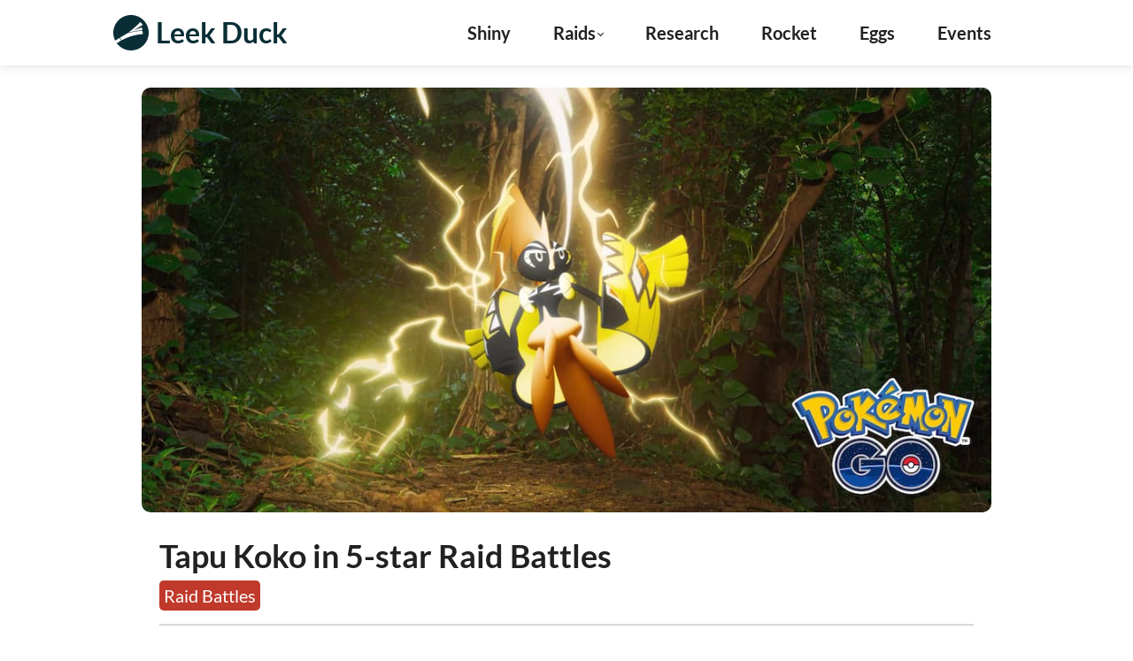

--- FILE ---
content_type: text/html; charset=utf-8
request_url: https://leekduck.com/events/tapu-koko-in-5-star-raid-battles-march-2024/
body_size: 8927
content:
<!DOCTYPE html><html lang="en"><head><meta charset="utf-8"><title>Tapu Koko in 5-star Raid Battles - Leek Duck | Pokémon GO News and Resources</title><meta name="description" content="Tapu Koko will be in five-star raid battles from March 1, 2024 to March 14, 2024. Featured Attack Tapu Koko caught during will know the featured attack Nature’s Madness. Nature’s Madness Trainer Battles: 80 power, lower opposing Pokémon’s Defense Gyms and raids: 90 power Raid Hours There will also be..."><meta http-equiv="X-UA-Compatible" content="IE=edge"><meta name="viewport" content="width=device-width, initial-scale=1, minimum-scale=1, maximum-scale=2"><meta name="mobile-web-app-capable" content="yes"><meta name="format-detection" content="telephone=no"><link rel="shortcut icon" href="/assets/img/favicon/favicon.ico" type="image/x-icon"><link rel="apple-touch-icon" sizes="180x180" href="/assets/img/favicon/apple-touch-icon.png"><link rel="apple-touch-startup-image" href="/assets/img/splash/launch-640x1136.png" media="(device-width: 320px) and (device-height: 568px) and (-webkit-device-pixel-ratio: 2) and (orientation: portrait)"><link rel="apple-touch-startup-image" href="/assets/img/splash/launch-750x1294.png" media="(device-width: 375px) and (device-height: 667px) and (-webkit-device-pixel-ratio: 2) and (orientation: portrait)"><link rel="apple-touch-startup-image" href="/assets/img/splash/launch-1242x2148.png" media="(device-width: 414px) and (device-height: 736px) and (-webkit-device-pixel-ratio: 3) and (orientation: portrait)"><link rel="apple-touch-startup-image" href="/assets/img/splash/launch-1125x2436.png" media="(device-width: 375px) and (device-height: 812px) and (-webkit-device-pixel-ratio: 3) and (orientation: portrait)"><link rel="apple-touch-startup-image" href="/assets/img/splash/launch-1536x2048.png" media="(min-device-width: 768px) and (max-device-width: 1024px) and (-webkit-min-device-pixel-ratio: 2) and (orientation: portrait)"><link rel="apple-touch-startup-image" href="/assets/img/splash/launch-1668x2224.png" media="(min-device-width: 834px) and (max-device-width: 834px) and (-webkit-min-device-pixel-ratio: 2) and (orientation: portrait)"><link rel="apple-touch-startup-image" href="/assets/img/splash/launch-2048x2732.png" media="(min-device-width: 1024px) and (max-device-width: 1024px) and (-webkit-min-device-pixel-ratio: 2) and (orientation: portrait)"><link rel="icon" type="image/png" sizes="32x32" href="/assets/img/favicon/favicon-32x32.png"><link rel="icon" type="image/png" sizes="16x16" href="/assets/img/favicon/favicon-16x16.png"><link rel="manifest" href="/assets/img/favicon/site.webmanifest?v=6"><meta name="apple-mobile-web-app-status-bar-style" content="#311e3e"><link rel="mask-icon" href="/assets/img/favicon/safari-pinned-tab.svg" color="#4dda00"><meta name="msapplication-config" content="/assets/img/favicon/browserconfig.xml"><meta name="msapplication-TileColor" content="#2d89ef"><meta name="theme-color" content="#3e3e3e"><meta property="og:type" content="website"><meta property="og:title" content="Tapu Koko in 5-star Raid Battles - Leek Duck | Pokémon GO News and Resources"><meta property="og:site_name" content="Leek Duck"><meta property="og:description" content="Tapu Koko will be in five-star raid battles from March 1, 2024 to March 14, 2024. Featured Attack Tapu Koko caught during will know the featured attack Nature’s Madness. Nature’s Madness Trainer Battles: 80 power, lower opposing Pokémon’s Defense Gyms and raids: 90 power Raid Hours There will also be..."><meta property="og:image" content="https://cdn.leekduck.com/assets/img/events/tapu-koko.jpg"><meta property="og:image:width" content="1500"><meta property="og:image:height" content="750"><meta property="og:url" content="https://leekduck.com/events/tapu-koko-in-5-star-raid-battles-march-2024/"><meta name="twitter:card" content="summary_large_image"><meta name="twitter:image" content="https://cdn.leekduck.com/assets/img/events/tapu-koko.jpg"><meta name="twitter:site" content="@LeekDuck"><link rel="dns-prefetch" href="//fonts.googleapis.com"><style type="text/css">@font-face {font-family:Lato;font-style:normal;font-weight:400;src:url(/cf-fonts/s/lato/5.0.18/latin-ext/400/normal.woff2);unicode-range:U+0100-02AF,U+0304,U+0308,U+0329,U+1E00-1E9F,U+1EF2-1EFF,U+2020,U+20A0-20AB,U+20AD-20CF,U+2113,U+2C60-2C7F,U+A720-A7FF;font-display:block;}@font-face {font-family:Lato;font-style:normal;font-weight:400;src:url(/cf-fonts/s/lato/5.0.18/latin/400/normal.woff2);unicode-range:U+0000-00FF,U+0131,U+0152-0153,U+02BB-02BC,U+02C6,U+02DA,U+02DC,U+0304,U+0308,U+0329,U+2000-206F,U+2074,U+20AC,U+2122,U+2191,U+2193,U+2212,U+2215,U+FEFF,U+FFFD;font-display:block;}@font-face {font-family:Lato;font-style:italic;font-weight:400;src:url(/cf-fonts/s/lato/5.0.18/latin-ext/400/italic.woff2);unicode-range:U+0100-02AF,U+0304,U+0308,U+0329,U+1E00-1E9F,U+1EF2-1EFF,U+2020,U+20A0-20AB,U+20AD-20CF,U+2113,U+2C60-2C7F,U+A720-A7FF;font-display:block;}@font-face {font-family:Lato;font-style:italic;font-weight:400;src:url(/cf-fonts/s/lato/5.0.18/latin/400/italic.woff2);unicode-range:U+0000-00FF,U+0131,U+0152-0153,U+02BB-02BC,U+02C6,U+02DA,U+02DC,U+0304,U+0308,U+0329,U+2000-206F,U+2074,U+20AC,U+2122,U+2191,U+2193,U+2212,U+2215,U+FEFF,U+FFFD;font-display:block;}@font-face {font-family:Lato;font-style:normal;font-weight:700;src:url(/cf-fonts/s/lato/5.0.18/latin-ext/700/normal.woff2);unicode-range:U+0100-02AF,U+0304,U+0308,U+0329,U+1E00-1E9F,U+1EF2-1EFF,U+2020,U+20A0-20AB,U+20AD-20CF,U+2113,U+2C60-2C7F,U+A720-A7FF;font-display:block;}@font-face {font-family:Lato;font-style:normal;font-weight:700;src:url(/cf-fonts/s/lato/5.0.18/latin/700/normal.woff2);unicode-range:U+0000-00FF,U+0131,U+0152-0153,U+02BB-02BC,U+02C6,U+02DA,U+02DC,U+0304,U+0308,U+0329,U+2000-206F,U+2074,U+20AC,U+2122,U+2191,U+2193,U+2212,U+2215,U+FEFF,U+FFFD;font-display:block;}@font-face {font-family:Lato;font-style:italic;font-weight:700;src:url(/cf-fonts/s/lato/5.0.18/latin/700/italic.woff2);unicode-range:U+0000-00FF,U+0131,U+0152-0153,U+02BB-02BC,U+02C6,U+02DA,U+02DC,U+0304,U+0308,U+0329,U+2000-206F,U+2074,U+20AC,U+2122,U+2191,U+2193,U+2212,U+2215,U+FEFF,U+FFFD;font-display:block;}@font-face {font-family:Lato;font-style:italic;font-weight:700;src:url(/cf-fonts/s/lato/5.0.18/latin-ext/700/italic.woff2);unicode-range:U+0100-02AF,U+0304,U+0308,U+0329,U+1E00-1E9F,U+1EF2-1EFF,U+2020,U+20A0-20AB,U+20AD-20CF,U+2113,U+2C60-2C7F,U+A720-A7FF;font-display:block;}</style><link rel="stylesheet" href="/assets/css/main.css?=2026-01-01v5"><link rel="stylesheet" href="/assets/css/events-old.css?=2025-10-06">
<script data-cfasync="false">window.nitroAds=window.nitroAds||{createAd:function(){return new Promise(e=>{window.nitroAds.queue.push(["createAd",arguments,e])})},addUserToken:function(){window.nitroAds.queue.push(["addUserToken",arguments])},queue:[]};</script>
<script data-cfasync="false" async src="https://s.nitropay.com/ads-642.js"></script>
<script type="text/javascript">
  if ("serviceWorker" in navigator) {
    navigator.serviceWorker.getRegistration().then(function(registration) {
      if (!registration) {
        // No SW registered, install it
        navigator.serviceWorker.register("/sw.js?v=0.13").then(function(registration) {
          console.log("Service Worker registration successful with scope: ", registration.scope);
        }).catch(function(err) {
          console.log("Service Worker registration failed: ", err);
        });
      } else {
        console.log("Service Worker already registered with scope: ", registration.scope);
      }
    });
  }
  </script>
</head><body data-theme="light"><div id="sprite-container" style="display: none;"></div>
<script>
  const spriteSheets = [
    'https://cdn.leekduck.com/assets/img/icons/icons-nav.svg?v5',
    'https://cdn.leekduck.com/assets/img/icons/icons-pgo.svg?v2',
    'https://cdn.leekduck.com/assets/img/icons/icons-socials.svg',
  ];
  function loadSpriteSheet(url) {
    return fetch(url)
      .then(response => response.text())
      .then(svg => {
        document.getElementById('sprite-container').innerHTML += svg;
      });
  }
  Promise.all(spriteSheets.map(loadSpriteSheet))
    .then(() => {
      console.log('All sprite sheets loaded!');
    })
    .catch(error => {
      console.error('Error loading sprite sheets:', error);
    });
</script>
<div class="flex-container"><header class="main-header"><div class="header-wrapper"><div class="header-flex"><span class="logo"><a href="/"><svg xmlns="http://www.w3.org/2000/svg" viewBox="0 0 250 250"><path d="M125 0C55.96 0 0 55.96 0 125c0 19.82 4.61 38.56 12.83 55.21l31.99-19.08L55.9 179.7l-.16.1-31.7 18.91C46.77 229.8 83.53 250 125 250c69.04 0 125-55.96 125-125S194.04 0 125 0zm65.01 49.64c7.05 5.41 13.37 11.98 18.65 19.63l-66.84 39.87c19.46-8.15 39.17-15.19 59.05-21.15 2.49 5.92 4.28 12 5.4 18.14-27.41 2.52-54.79 6.95-81.93 13.35-.48.11-.96.23-1.44.34-1.48.35-2.97.71-4.45 1.08-.22.06-.45.11-.67.17-1.82.45-3.65.91-5.47 1.38 0 0 .01 0 .01-.01-2.19.56-4.38 1.13-6.57 1.72 30.82-22.47 58.95-47.46 84.26-74.52zM58.85 178.02l-.13-.22h.01l-10.89-18.25h-.01l-.16-.26 52.53-31.34c34.4-9.04 69.23-14.89 104.1-17.66 2.65 7.72 4.15 15.66 4.57 23.58-51.18 3.68-102.31 18.12-150.02 44.15z" style="fill:#1a1a1a"/></svg><span>Leek Duck</span></a></span><div class="right-header-wrapper"><nav class="main-nav"><ul><li class="nav-item menu-text"><a class="nav-link">Menu</a></li><li class="nav-item"><a class="nav-link" href="/shiny/">Shiny</a></li><li class="nav-item"><span class="nav-link"><a class="subnav-section">Raids</a><div class="corner"></div><ul class="subnav"><li class="subnav-item"><a href="/raid-bosses/">Current Raid Bosses</a></li><li class="subnav-item"><a href="/raidnow/">Raid NOW</a></li></ul></span></li><li class="nav-item"><a class="nav-link" href="/research/">Research</a></li><li class="nav-item"><a class="nav-link" href="/rocket-lineups/">Rocket</a></li><li class="nav-item"><a class="nav-link" href="/eggs/">Eggs</a></li><li class="nav-item"><a class="nav-link" href="/events/">Events</a></li></ul></nav><span class="menu-icon"><svg aria-hidden="true"><use href="#menu"></use></svg></span></div></div></div><nav role="navigation" id="sideDrawer" class="drawer-menu"><ul><h3>Menu</h3><li class="drawer-item"><a class="drawer-link" href="/penpal/"><svg><use href="#postcard-icon"/></svg> Pen Pal
</a></li><li class="drawer-item"><a class="drawer-link" href="/raid-bosses/"><svg><use href="#raids-icon"/></svg> Raids
</a></li><li class="drawer-item"><a class="drawer-link" href="/eggs/"><svg><use href="#eggs-icon"/></svg> Eggs
</a></li><li class="drawer-item"><a class="drawer-link" href="/research/"><svg><use href="#research-icon"/></svg> Research
</a></li><li class="drawer-item"><a class="drawer-link" href="/raidnow/"><svg><use href="#now-icon"/></svg> Raid NOW
</a></li><li class="drawer-item"><a class="drawer-link" href="/promo-codes/"><svg><use href="#promo-icon"/></svg> Promo Codes
</a></li><li class="drawer-item"><a class="drawer-link" href="/events/"><svg><use href="#events-icon"/></svg> Events
</a></li><li class="drawer-item"><a class="drawer-link" href="/shiny/"><svg><use href="#shiny-icon"/></svg> Shiny
</a></li><li class="drawer-item"><a class="drawer-link" href="/rocket-lineups/"><svg><use href="#rocket-icon"/></svg> Rockets
</a></li></ul></nav></header><article class="event-page"><div class="image"><div class="image"><img loading="lazy" src="https://cdn.leekduck.com/assets/img/events/tapu-koko.jpg" alt="Event image"></div></div><div class="wrapper"><div class="page-content"><div class="header-page"><h1 class="page-title">Tapu Koko in 5-star Raid&nbsp;Battles
</h1><div class="page-tags"><div class="tag raid-battles">Raid Battles</div></div><hr><div id="event-time-date-box"><div><div id="start-text">Starts:</div><div class="event-time-date-wrapper"><span id="event-date-start">Friday, March 1, 2024,</span><span id="event-time-start"> at&nbsp;10:00&nbsp;AM&nbsp;Local&nbsp;Time</span></div></div><div><div id="end-text">Ends:</div><div class="event-time-date-wrapper"><span id="event-date-end">Thursday, March 14, 2024,</span><span id="event-time-end"> at&nbsp;10:00&nbsp;AM&nbsp;Local&nbsp;Time</span></div></div></div><hr></div><div class="event-description"><p>Tapu Koko will be in five-star raid battles from March 1, 2024 to March 14, 2024.</p><h3 id="featured-attack">Featured Attack</h3><p>Tapu Koko caught during will know the featured attack <strong>Nature’s Madness</strong>.</p><p><strong>Nature’s Madness</strong></p><ul><li>Trainer Battles: 80 power, lower opposing Pokémon’s Defense</li><li>Gyms and raids: 90 power</li></ul><h3 id="raid-hours">Raid Hours</h3><p>There will also be a Raid Hour featuring this Pokémon from 6:00 pm to 7:00 pm local time on the following date:</p><ul><li>March 6</li><li>March 13</li></ul></div><div class="event-toc"><a class="event-toc-item raids" href="#raids"><img src="https://cdn.leekduck.com/assets/img/events/icons/raids.png" alt="Raids" /><span class="event-toc-item-text">Raids</span></a><a class="event-toc-item shiny" href="#shiny"><img src="https://cdn.leekduck.com/assets/img/events/icons/shiny.png" alt="Shiny" /><span class="event-toc-item-text">Shiny</span></a><a class="event-toc-item graphic" href="#graphic"><img src="https://cdn.leekduck.com/assets/img/events/icons/graphic.png" alt="Graphic" /><span class="event-toc-item-text">Graphic</span></a></div><p><br /><br /></p><div class="ad-slot-group"><div class="ad-label">Advertisement</div><div class="ad-slot ad-slot--mobile"><div class="display-ad" id="ad-in-article-mobile"></div></div><div class="ad-slot ad-slot--desktop ad-slot--wide"><div class="display-ad" id="ad-in-article"></div></div></div>
<script type="text/javascript">
window['nitroAds'].createAd('ad-in-article-mobile', {
  "refreshLimit": 0,
  "refreshTime": 30,
  "renderVisibleOnly": true,
  "refreshVisibleOnly": true,
  "sizes": [
    [
      "300",
      "250"
    ],
    [
      "320",
      "50"
    ],
    [
      "336",
      "280"
    ]
  ],
  "report": {
    "enabled": true,
    "wording": "Report Ad",
    "position": "bottom-right"
  },
  "mediaQuery": "(min-width: 320px) and (max-width: 767px)"
});
</script>
<script type="text/javascript">
window['nitroAds'].createAd('ad-in-article', {
  "refreshLimit": 0,
  "refreshTime": 30,
  "renderVisibleOnly": true,
  "refreshVisibleOnly": true,
  "sizes": [
    [
      "728",
      "90"
    ],
    [
      "970",
      "90"
    ],
    [
      "970",
      "250"
    ],
    [
      "300",
      "250"
    ],
    [
      "336",
      "280"
    ]
  ],
  "report": {
    "enabled": true,
    "wording": "Report Ad",
    "position": "bottom-right"
  },
  "mediaQuery": "(min-width: 1025px), (min-width: 768px) and (max-width: 1024px)"
});
</script>
<p><br /></p><div class="bonus-features-wrapper"></div><h2 id="raids" class="event-section-header raids">
Raids <img src="https://cdn.leekduck.com/assets/img/events/icons/raids.png" /></h2><h3>Appearing in 5- Star Raids</h3><ul class="pkmn-list-flex"><li class="pkmn-list-item" style="z-index: 256;"><div class="pkmn-list-img electric"><img src="https://cdn.leekduck.com/assets/img/pokemon_icons/pm785.icon.png" /></div><img class="shiny-icon" src="https://cdn.leekduck.com/assets/img/icons/shiny-icon.png" alt="shiny" /><div class="pkmn-name">Tapu Koko</div></li></ul><h2 id="shiny" class="event-section-header shiny">
Shiny <img src="https://cdn.leekduck.com/assets/img/events/icons/shiny.png" /></h2><p>If you’re lucky, you may encounter a shiny Tapu Koko!</p><ul class="pkmn-list-flex"><li class="pkmn-list-item" style="z-index: 256;"><div class="pkmn-list-img electric"><img src="https://cdn.leekduck.com/assets/img/pokemon_icons/pm785.s.icon.png" /></div><div class="pkmn-name">Tapu Koko</div></li></ul><h2 id="graphic" class="event-section-header graphic">
Graphic <img src="https://cdn.leekduck.com/assets/img/events/icons/graphic.png" /></h2><p><img src="https://cdn.leekduck.com/assets/img/events/raids/2024.02.29 - Tapu Koko Raid Guide.jpg" alt="Graphic" loading="lazy" /></p><section class="author-box"><img loading="lazy" src="/assets/img/leekduck.jpg?v2" alt="Leek Duck" class="author-img"><div class="author-desc"><h2>Leek Duck</h2><p>Hey, I'm LeekDuck. I create Pokémon GO graphics, resources and report Pokémon GO news. You can find them on X, Facebook, Instagram, Threads, and Bluesky. You can also find me on Twitch and YouTube!</p><ul><li><a href="https://x.com/leekduck" target="_blank"><svg><use href="#x-twitter"></use></svg></a></li><li><a href="https://facebook.com/theleekduck" target="_blank"><svg><use href="#facebook"></use></svg></a></li><li><a href="https://instagram.com/leekduck" target="_blank"><svg><use href="#instagram"></use></svg></a></li><li><a href="https://threads.net/@leekduck" target="_blank"><svg><use href="#threads"></use></svg></a></li><li><a href="https://bsky.app/profile/leekduck.com" target="_blank"><svg><use href="#bluesky"></use></svg></a></li><li><a href="https://youtube.com/@leekduck" target="_blank"><svg><use href="#youtube"></use></svg></a></li><li><a href="https://twitch.tv/leekduck" target="_blank"><svg><use href="#twitch"></use></svg></a></li><li><a href="mailto:hello@leekduck.com"><svg><use href="#email"></use></svg></a></li></ul></div></section><br></div></div></article><footer class="main-footer"><div class="footer-content"><div class="footer-top"><div class="footer-left"><a class="footer-logo" href="https://leekduck.com"><svg xmlns="http://www.w3.org/2000/svg" viewBox="0 0 250 250"><path d="M125 0C55.96 0 0 55.96 0 125c0 19.82 4.61 38.56 12.83 55.21l31.99-19.08L55.9 179.7l-.16.1-31.7 18.91C46.77 229.8 83.53 250 125 250c69.04 0 125-55.96 125-125S194.04 0 125 0zm65.01 49.64c7.05 5.41 13.37 11.98 18.65 19.63l-66.84 39.87c19.46-8.15 39.17-15.19 59.05-21.15 2.49 5.92 4.28 12 5.4 18.14-27.41 2.52-54.79 6.95-81.93 13.35-.48.11-.96.23-1.44.34-1.48.35-2.97.71-4.45 1.08-.22.06-.45.11-.67.17-1.82.45-3.65.91-5.47 1.38 0 0 .01 0 .01-.01-2.19.56-4.38 1.13-6.57 1.72 30.82-22.47 58.95-47.46 84.26-74.52zM58.85 178.02l-.13-.22h.01l-10.89-18.25h-.01l-.16-.26 52.53-31.34c34.4-9.04 69.23-14.89 104.1-17.66 2.65 7.72 4.15 15.66 4.57 23.58-51.18 3.68-102.31 18.12-150.02 44.15z" style="fill:#1a1a1a"/></svg><span>Leek Duck</span></a><div class="footer-social"><a href="https://x.com/leekduck" class="footer-social-link" target="_blank" aria-label="X/Twitter"><svg><use href="#x-twitter"></use></svg></a><a href="https://facebook.com/theleekduck" class="footer-social-link" target="_blank" aria-label="Facebook"><svg><use href="#facebook"></use></svg></a><a href="https://instagram.com/leekduck" class="footer-social-link" target="_blank" aria-label="Instagram"><svg><use href="#instagram"></use></svg></a><a href="https://threads.net/@leekduck" class="footer-social-link" target="_blank" aria-label="Threads"><svg><use href="#threads"></use></svg></a><a href="https://bsky.app/profile/leekduck.com" class="footer-social-link" target="_blank" aria-label="Bluesky"><svg><use href="#bluesky"></use></svg></a><a href="https://youtube.com/@leekduck" class="footer-social-link" target="_blank" aria-label="YouTube"><svg><use href="#youtube"></use></svg></a><a href="https://twitch.tv/leekduck" class="footer-social-link" target="_blank" aria-label="Twitch"><svg><use href="#twitch"></use></svg></a><a href="mailto:hello@leekduck.com" class="footer-social-link" aria-label="Email"><svg><use href="#email"></use></svg></a></div></div><div class="footer-right"><h4 class="footer-heading">Resources</h4><nav class="footer-nav"><a href="/raid-bosses/">Raids</a><a href="/research/">Research</a><a href="/rocket-lineups/">Rocket</a><a href="/eggs/">Eggs</a><a href="/events/">Events</a></nav></div></div><p class="copyright-info">2026 &copy; Leek Duck. All rights reserved by their respective&nbsp;owners.<br>
This website is not officially affiliated with Pokémon GO and is intended to fall under Fair Use doctrine, similar to any other informational site such as a&nbsp;wiki.<br>
Pokémon and its trademarks are &copy;1995-2026 Nintendo, Creatures, and&nbsp;GAMEFREAK.<br>
All images and names owned and trademarked by Nintendo, Niantic, The Pokémon Company, and GAMEFREAK are property of their respective&nbsp;owners.</p><div class="footer-links"><a href="/privacy-policy/">Privacy Policy</a><a href="/about/">Contact</a><div id="ncmp-consent-link"></div><span data-ccpa-link="1"></span></div></div>
<script type="text/javascript">
window['nitroAds'].createAd('ad-sticky-footer', {
  "refreshLimit": 0,
  "refreshTime": 30,
  "format": "anchor",
  "anchor": "bottom",
  "report": {
    "enabled": true,
    "wording": "Report Ad",
    "position": "top-right"
  },
  "mediaQuery": "(min-width: 1025px), (min-width: 768px) and (max-width: 1024px), (min-width: 320px) and (max-width: 767px)"
});
</script>
<script>
  document.addEventListener('DOMContentLoaded', function() {
    if (window.StickyAdHandler) {
      var footer = document.querySelector('.main-footer');
      var pageContent = document.querySelector('.page-content');
      if (footer) window.StickyAdHandler.register(footer);
      if (pageContent) window.StickyAdHandler.register(pageContent);
    }
  });
</script>
</footer>
<script type="text/javascript">
(function(){let a={bgColor:"#fff",fgColor:"#1b1b1b",linkBgColor:"#0069c0",linkFgColor:"#fff",logo:"",dismissable:!0,interval:3600,delay:0,sponsorUrl:"",sponsorButton:"Purchase a Subscription",callout:"Please disable your browser's ad-blocker",appeal:`Without advertising, this website wouldn't exist.`};a={logo:"https://leekduck.com/assets/img/logos/logo-black.png",bgColor:"#fff",fgColor:"#1b1b1b",linkBgColor:"#0069c0",linkFgColor:"#fff",dismissable:!0,delay:1e4,interval:6e5,sponsorUrl:"",sponsorButton:"Purchase a Membership",callout:"Please whitelist LeekDuck.com",appeal:"I rely on your support to continue updating resources and creating graphics. Ads on Leek Duck strive to be unintrusive and stay out of the way of content. Please consider adding Leek Duck to your whitelist."};var b=new function(){function a(){var d=new Image;d.onerror=()=>{if(c++,3>c)setTimeout(a,250);else{b.blocking=!0;try{localStorage.setItem("np.lastBlocked",new Date().getTime())}catch(a){}document.dispatchEvent&&window.CustomEvent&&document.dispatchEvent(new CustomEvent("np.detect",{detail:{blocking:b.blocking}}))}},d.onload=()=>{try{var a=localStorage.getItem("np.lastBlocked");a&&(localStorage.removeItem("np.lastBlocked"),localStorage.setItem("np.unblocked",new Date().getTime()-+a))}catch(a){}},d.src="https://s.nitropay.com/1.gif?"+Math.random()+"&adslot="}this.blocking=!1;var c=0;a()};let c=null;const d=()=>{const b=`; ${document.cookie}`,d=b.split(`; npabp=`);if(2===d.length&&a.dismissable)return;let e="";if(a.interval){const b=new Date;b.setTime(b.getTime()+1e3*a.interval),e=`expires=${b.toGMTString()};`}document.cookie=`npabp=1; ${e} path=/;`;const f=window.matchMedia("(max-width: 768px)").matches;c=document.createElement("div"),c.style.background="rgba(78, 78, 78, 0.6)",c.style.position="fixed",c.style.display="flex",c.style.alignItems="center",c.style.justifyContent="center",c.style.top=0,c.style.left=0,c.style.right=0,c.style.bottom=0,c.style.zIndex=2147483647,a.dismissable&&c.addEventListener("click",a=>{c&&a.target==c&&c.parentNode&&c.parentNode.removeChild(c)});const g=document.createElement("div");g.style.width=f?"300px":"720px",g.style.boxShadow="0px 0px 8px 0px rgba(52, 52, 52, 0.6)",g.style.borderRadius="2px",g.style.overflow="hidden",g.style.fontSize="0",g.style.display="flex",c.appendChild(g);const h=document.createElement("div");if(h.style.background=a.bgColor,h.style.width=f?"300px":"720px",h.style.flex=f?"0 0 300px":"0 0 720px",h.style.display="inline-block",h.style.textAlign="center",h.style.padding=f?"15px":"30px 0",h.style.boxSizing="border-box",h.style.position="relative",g.appendChild(h),a.dismissable){const b=document.createElement("div");b.innerHTML=`<svg style="fill:${a.linkBgColor};" xmlns="http://www.w3.org/2000/svg" width="24" height="24" viewBox="0 0 24 24"><path d="M19 6.41L17.59 5 12 10.59 6.41 5 5 6.41 10.59 12 5 17.59 6.41 19 12 13.41 17.59 19 19 17.59 13.41 12z"/></svg>`,b.style.position="absolute",b.style.width="24px",b.style.height="24px",b.style.top="10px",b.style.right="10px",b.style.cursor="pointer",h.appendChild(b),b.addEventListener("click",()=>{c&&c.parentNode&&c.parentNode.removeChild(c)})}if(a.logo){const b=document.createElement("img");b.style.maxHeight="50px",b.style.maxWidth="600px",b.style.marginBottom=f?"6px":"15px",b.src=a.logo,h.appendChild(b)}const i=document.createElement("span");i.style.display="block",i.style.fontSize=f?"16px":"20px",i.style.fontWeight="bold",i.style.fontFamily="\"Roboto\", Helvetica, sans-serif",i.style.marginBottom=f?"6px":"15px",i.style.color=a.fgColor,i.innerText=a.callout,h.appendChild(i);const j=document.createElement("span");j.style.display="block",j.style.fontSize=f?"14px":"16px",j.style.fontWeight="400",j.style.fontFamily="\"Roboto\", Helvetica, sans-serif",j.style.marginBottom=f?"15px":"30px",j.style.color=a.fgColor,j.innerText=a.appeal,h.appendChild(j);const k=document.createElement("div");if(k.style.display="flex",k.style.justifyContent="center",k.style.alignItems="center",h.appendChild(k),a.sponsorUrl){const b=document.createElement("span");b.style.display="inline-block",b.style.cursor="pointer",b.style.borderRadius="2px",b.style.fontSize=f?"14px":"16px",b.style.fontWeight="500",b.style.fontFamily="\"Roboto\", Helvetica, sans-serif",b.style.padding=f?"5px 10px":"10px 18px",b.style.marginRight=f?"5px":"20px",b.style.backgroundColor=a.linkBgColor,b.style.color=a.linkFgColor,b.innerText=a.sponsorButton,b.addEventListener("click",b=>{b.preventDefault(),window.location=a.sponsorUrl}),k.appendChild(b)}const l=document.createElement("span");l.style.display="inline-block",l.style.cursor="pointer",l.style.borderRadius="2px",l.style.fontSize=f?"14px":"16px",l.style.fontWeight="500",l.style.fontFamily="\"Roboto\", Helvetica, sans-serif",l.style.padding=f?"5px 10px":"10px 18px",a.sponsorUrl&&(l.style.marginLeft=f?"5px":"20px"),l.style.backgroundColor=a.linkBgColor,l.style.color=a.linkFgColor,l.innerText="Need Help?",k.appendChild(l);const m=b=>{if(p.innerHTML="",b.gif){const a=document.createElement("img");a.src=`https://storage.googleapis.com/np-assets/${b.id}.gif`,a.style.width=f?"100px":"200px",a.style.float="right",a.style.border="1px solid rgba(134, 134, 134, 0.31)",a.style.borderRadius="4px",a.style.margin="0 0 10px 15px",p.appendChild(a)}const c=document.createElement("span");c.style.display="block",c.style.fontSize="16px",c.style.fontWeight="bold",c.style.fontFamily="\"Roboto\", Helvetica, sans-serif",c.style.marginBottom="15px",c.style.color=a.fgColor,c.innerText=b.name,p.appendChild(c),b.steps.forEach(b=>{const c=document.createElement("span");c.style.display="block",c.style.fontSize="14px",c.style.fontWeight="regular",c.style.fontFamily="\"Roboto\", Helvetica, sans-serif",c.style.marginBottom="3px",c.style.color=a.fgColor,c.innerText=`- ${b}`,p.appendChild(c)});const d=document.createElement("span");d.style.display="inline-block",d.style.cursor="pointer",d.style.borderRadius="2px",d.style.fontSize="14px",d.style.fontWeight="500",d.style.fontFamily="\"Roboto\", Helvetica, sans-serif",d.style.padding="6px 10px",d.style.marginTop="30px",d.style.marginRight="5px",d.style.backgroundColor=a.linkBgColor,d.style.color=a.linkFgColor,d.innerText="Refresh Page",d.addEventListener("click",a=>{a.preventDefault(),window.location.reload()}),p.appendChild(d);const e=document.createElement("span");e.style.display="inline-block",e.style.cursor="pointer",e.style.borderRadius="2px",e.style.fontSize="14px",e.style.fontWeight="500",e.style.fontFamily="\"Roboto\", Helvetica, sans-serif",e.style.padding="6px 10px",e.style.marginTop="6px",e.style.backgroundColor=a.linkBgColor,e.style.color=a.linkFgColor,e.innerText="Back to Main",e.addEventListener("click",a=>{a.preventDefault(),h.style.marginLeft="0",g.style.height="auto",n.style.height="0"}),p.appendChild(e)};l.addEventListener("click",b=>{b.preventDefault(),h.style.marginLeft=f?"-300px":"-720px",g.style.height=f?"80vh":"420px",n.style.height=f?"80vh":"420px",fetch(`https://storage.googleapis.com/np-assets/manifest.json?v=b2`).then(a=>a.json()).then(c=>{o.innerHTML="";const d=document.createElement("span");if(d.style.display="block",d.style.fontSize="15px",d.style.fontWeight="bold",d.style.fontFamily="\"Roboto\", Helvetica, sans-serif",d.style.marginBottom=f?"6px":"15px",d.style.color=a.linkFgColor,d.innerText="Which ad blocker do you use?",o.appendChild(d),f){const a=document.createElement("select");a.style.fontSize="14px",a.addEventListener("change",a=>{const d=a.target.options[a.target.selectedIndex].value,e=c.find(a=>a.id==d);m(e)}),o.appendChild(a),c.forEach(b=>{const c=document.createElement("option");c.value=b.id,c.textContent=b.name,a.appendChild(c)})}else c.forEach(b=>{const c=document.createElement("span");c.style.display="block",c.style.cursor="pointer",c.style.fontSize="14px",c.style.fontWeight="regular",c.style.fontFamily="\"Roboto\", Helvetica, sans-serif",c.style.padding="4px 0px",c.style.backgroundColor=a.linkBgColor,c.style.color=a.linkFgColor,c.style.opacity="0.8",c.style.borderBottom="1px solid rgba(218, 218, 218, 0.14)",c.innerText=b.name,o.appendChild(c),c.addEventListener("click",a=>{a.preventDefault(),m(b)})});0<c.length&&m(c[0])})});const n=document.createElement("div");n.style.background=a.bgColor,n.style.display="flex",n.style.width=f?"300px":"720px",n.style.height="50px",n.style.flex=f?"300px":"0 0 720px",n.style.textAlign="left",n.style.padding="0",n.style.whiteSpace="normal",f&&(n.style.flexDirection="column"),g.appendChild(n);const o=document.createElement("div");o.style.background=a.linkBgColor,o.style.flex=f?"0 0 110px":"0 0 200px",o.style.textAlign="left",o.style.padding=f?"15px":"30px",o.style.overflow="auto",n.appendChild(o);const p=document.createElement("div");p.style.background=a.bgColor,p.style.flex="1",p.style.textAlign="left",p.style.padding=f?"15px":"30px",p.style.overflow="auto",n.appendChild(p),null!==document.body&&document.body.appendChild(c)};document.addEventListener("np.detect",b=>{b.detail.blocking?setTimeout(d,a.delay):c&&c.parentNode&&c.parentNode.removeChild(c)})})();
</script>
</div><button onclick="topFunction()" id="top-button" title="Go to top"><svg width="32" height="32" viewBox="0 0 100 100"><path fill="" d="m50 0c-13.262 0-25.98 5.2695-35.355 14.645s-14.645 22.094-14.645 35.355 5.2695 25.98 14.645 35.355 22.094 14.645 35.355 14.645 25.98-5.2695 35.355-14.645 14.645-22.094 14.645-35.355-5.2695-25.98-14.645-35.355-22.094-14.645-35.355-14.645zm20.832 62.5-20.832-22.457-20.625 22.457c-1.207 0.74219-2.7656 0.57812-3.7891-0.39844-1.0273-0.98047-1.2695-2.5273-0.58594-3.7695l22.918-25c0.60156-0.61328 1.4297-0.96094 2.2891-0.96094 0.86328 0 1.6914 0.34766 2.293 0.96094l22.918 25c0.88672 1.2891 0.6875 3.0352-0.47266 4.0898-1.1562 1.0508-2.9141 1.0859-4.1133 0.078125z"></path></svg></button>
<script async fetchpriority="high" priority="high" src="/assets/js/main.js?v=0.69"></script>
<script src="/assets/js/sticky-ad-handler.js?v=2"></script>
<script src="/assets/js/dayjs.min.js"></script>
<script src="/assets/js/events-old.js?v20"></script>
<script defer src="https://embed.twitch.tv/embed/v1.js"></script>
<script defer src="/assets/js/twitch-player.js"></script>
<script async src="https://www.googletagmanager.com/gtag/js?id=G-35E44WDJ8H"></script>
<script>
  window.dataLayer = window.dataLayer || [];
  function gtag(){dataLayer.push(arguments);}
  gtag('js', new Date());

  gtag('config', 'G-35E44WDJ8H');
</script>
<script>
  // Scroll to Top
  let topButton = document.getElementById("top-button");
  // When the user scrolls down 20px from the top of the document, show the button
  window.onscroll = function() {scrollFunction()};
  function scrollFunction() {
    if (document.body.scrollTop > 500 || document.documentElement.scrollTop > 500) {
      topButton.style.display = "block";
    } else {
      topButton.style.display = "none";
    }
  }
  // When the user clicks on the button, scroll to the top of the document
  function topFunction() {
    document.body.scrollTop = 0; // For Safari
    document.documentElement.scrollTop = 0; // For Chrome, Firefox, IE and Opera
  }
  if (window.nitroAds && window.nitroAds.loaded) {
    toggleStickyOffset();
  // nitroAds was already loaded
  } else {
    // wait for loaded event
    document.addEventListener("nitroAds.loaded", event => {
      toggleStickyOffset();
      // nitroAds just loaded
    });
  }
  function toggleStickyOffset(){
    var element = document.getElementById("top-button");
    element.classList.toggle("sticky-ad-offset");
  }
  
  document.addEventListener( "click", moveTopButton);
  function moveTopButton(event) {
    var element = event.target;
    if(element.id == "ad-sticky-footer-close" || element.parentNode.id == "ad-sticky-footer-close"){
        toggleStickyOffset();
    }
  }
  </script>
<!-- Cloudflare Pages Analytics --><script defer src='https://static.cloudflareinsights.com/beacon.min.js' data-cf-beacon='{"token": "efc6b697766e413ab9ff76039cbce2d0"}'></script><!-- Cloudflare Pages Analytics --><script defer src="https://static.cloudflareinsights.com/beacon.min.js/vcd15cbe7772f49c399c6a5babf22c1241717689176015" integrity="sha512-ZpsOmlRQV6y907TI0dKBHq9Md29nnaEIPlkf84rnaERnq6zvWvPUqr2ft8M1aS28oN72PdrCzSjY4U6VaAw1EQ==" data-cf-beacon='{"version":"2024.11.0","token":"7bca33b5ebef40899ad2c3a673505429","server_timing":{"name":{"cfCacheStatus":true,"cfEdge":true,"cfExtPri":true,"cfL4":true,"cfOrigin":true,"cfSpeedBrain":true},"location_startswith":null}}' crossorigin="anonymous"></script>
</body></html>

--- FILE ---
content_type: application/javascript
request_url: https://silo60.p7cloud.net/as1.js?uri=https://leekduck.com/events/tapu-koko-in-5-star-raid-battles-march-2024
body_size: 87547
content:
_a1cfg={region:"us",full_ams:!0,no_events:!1,bmb_config:{tk:"4kEzWAtLy3ROjiGWVaT5oYPHFkZ9s5teXcFusAo2hRo3d",eid:"70139"},include_lr:!0,include_pa:!1,include_bmb:!0,include_tapad:!0,include_mdomain:!1,include_modeled:!0,include_behavior:!0,include_composite:!0,enable_gam_listeners:!0,include_cohort_evaluate:!0,include_ortb_modifcation:!0,scan_content_for_keywords:!0,silonum:"60"},aspan={SILO:`https://silo${_a1cfg.silonum}.p7cloud.net`,ver:381,debug:_a1cfg.debug??!1,brk:!1,actvd:0,gdpr:!1,noconsent:!1,i9d:!1,gdprConsent:!1,elog:[],ri:[],nri:[],cmd:[],cmp:[],dlog:o=>{aspan.elog.push({message:o.message,stack:o.stack}),aspan.sendMessage("seterror:"+JSON.stringify({v:aspan.ver,message:o.message,stack:o.stack})),aspan.debug&&console.log(o)},dDiff:o=>Math.round(((new Date).getTime()-o)/864e5),minDiff:o=>Math.round(((new Date).getTime()-o)/6e4),isH:()=>{var o=window.location.pathname;return"/"===o||"/index.html"===o},deepMerge:(o,e)=>{if("object"!=typeof o||null===o)return e;if("object"!=typeof e||null===e)return o;var a,t,c=Array.isArray(o)?[...o]:{...o};for(const r in e)e.hasOwnProperty(r)&&(a=o[r],t=e[r],"number"==typeof a&&"number"==typeof t?c[r]=Math.max(a,t):Array.isArray(t)?c[r]=[...t]:c[r]="object"==typeof t&&null!==t?aspan.deepMerge(a,t):t);return c},normalizeKeyword:o=>"string"!=typeof o?"":o.replace(/[\s\-_]/g,"").toLowerCase().trim(),upload:()=>{var o=_a1cfg.region,o="https://d3j8vl19c1131u.cloudfront.net/13333?uri="+arcobj2.arcid+"&region="+o,e={db5:JSON.parse(JSON.stringify(aspan.npO(arcobj2.db5,6)))};fetch(o,{method:"PATCH",headers:{"Content-Type":"application/json"},body:JSON.stringify(e)}).then(o=>o.text()).then(o=>console.info(o)).catch(o=>console.error("Error:",o))},getText:()=>{const e=document.body.cloneNode(!0);return["script","style","noscript","header","footer","nav","aside",'[role="banner"]','[role="navigation"]','[role="contentinfo"]',".header",".footer",".site-header",".site-footer","#header","#footer"].forEach(o=>{e.querySelectorAll(o).forEach(o=>o.remove())}),e.querySelectorAll("*").forEach(o=>{var e=window.getComputedStyle(o);"none"!==e.display&&"hidden"!==e.visibility&&"true"!==o.getAttribute("aria-hidden")||o.remove()}),e.querySelectorAll("*").forEach(o=>{o.insertAdjacentText("afterend"," ")}),e.innerText.replace(/\s+/g," ").trim()},smartScrape:()=>{var o=new URL(document.location.href);let t=o.origin,c=o.pathname;c.endsWith("/")&&(c=c.slice(0,-1)),fetch("https://d2vzjuzferlf1f.cloudfront.net/getflag?uri="+t+c).then(o=>o.json()).then(o=>{if("yes"!==o.flag)return console.log("Flag is false, skipping post"),null;{let o=aspan.getText();var a;64==_a1cfg.silonum&&(a=document.querySelector("[data-aspan-kws]")?.dataset?.aspanKws)&&(a=a.substring(0,1e3),o="[PAGE_KEYWORDS]\n"+a+"\n\n"+o),o=o.substring(0,95e3);let e=JSON.stringify({content:o});return 95e3<e.length&&(console.warn("Payload too large, content will be truncated"),e=JSON.stringify({content:o.substring(0,95e3)})),fetch("https://d2vzjuzferlf1f.cloudfront.net/putcontent?uri="+t+c+"&silo=silo"+_a1cfg.silonum,{method:"PATCH",headers:{"Content-Type":"application/json"},body:e})}}).then(o=>o?o.json():null).then(o=>o&&console.log("Success:",o)).catch(o=>console.error("Error:",o))},track:(o,a,t=!0)=>{if(_a1cfg.include_behavior&&a){var c=(new Date).toJSON().substr(0,10),r=arcobj2.sessionId;arcobj2.db5||(arcobj2.db5={}),arcobj2.db5[c]||(arcobj2.db5[c]={}),arcobj2.db5[c].events=arcobj2.db5[c].events||{},arcobj2.db5[c].events[r]=arcobj2.db5[c].events[r]||{};let e=arcobj2.db5[c].events[r][o]||{};Object.keys(a).forEach(o=>{e[o]=e[o]||[],e[o]=[...new Set(e[o].concat(a[o]))]}),arcobj2.db5[c].events[r][o]=e;c={v:aspan.ver,sid:arcobj2.sessionId,[o]:a};t&&aspan.sendMessage("setcustom:"+JSON.stringify(c)),aspan.eval_behavior()}},lrSync:()=>{_a1cfg.include_lr&&(void 0===arcobj2.lr||1<=aspan.dDiff(arcobj2.lr))&&(arcobj2.lr=(new Date).getTime(),"-1"!=arcobj2.arcid)&&(new Image(0,0).src="https://idsync.rlcdn.com/713229.gif?partner_uid=silo"+_a1cfg.silonum+":"+arcobj2.arcid)},bFetch:()=>{if(_a1cfg.include_bmb&&"undefined"!=typeof arcobj2&&(!arcobj2.bmbdaily||1<aspan.dDiff(arcobj2.bmbdaily))){arcobj2.bmbdaily=(new Date).getTime();let o=_a1cfg.bmb_config.eid,e=_a1cfg.bmb_config.tk;i=window,a=document,t="script",i._bmb||((c=i._bmb=function(){c.x?c.x.apply(c,arguments):c.q.push(arguments)}).q=[],(r=a.createElement(t)).async=!0,r.src="https://vi.ml314.com/get?eid="+o+"&tk="+e+"&fp="+(i.localStorage&&i.localStorage.getItem("_ccmaid")||""),(i=a.getElementsByTagName(t)[0]).parentNode.insertBefore(r,i)),_bmb("vi",function(o){null!=o&&("undefined"!=typeof arcobj2&&(arcobj2.bmbdata=o),aspan.track("bombora",o))})}var a,t,c,r,i},tapadSync:()=>{var o;_a1cfg.include_tapad&&(void 0===(o=arcobj2.tapad)||2<=aspan.dDiff(o))&&("-1"!=arcobj2.arcid&&(new Image(0,0).src="https://pixel.tapad.com/idsync/ex/receive?partner_id=3416&partner_device_id=silo"+_a1cfg.silonum+":"+arcobj2.arcid),o=(new Date).getTime(),arcobj2.tapad=o)},isSafari:()=>/^((?!chrome|android).)*safari/i.test(navigator.userAgent),deepEqual:(e,a)=>{var o,t;return e===a||null!=e&&null!=a&&"object"==typeof e&&"object"==typeof a&&(o=Object.keys(e),t=Object.keys(a),o.length===t.length)&&o.every(o=>aspan.deepEqual(e[o],a[o]))},trackUserData:(o,e)=>{arcobj2.ext[o]&&(arcobj2.ext[o],!aspan.deepEqual(arcobj2.ext[o],e))||(window.aspan.track(o,e),arcobj2.ext[o]=e)},hashTN:o=>{for(var e=0,a=0;a<o.length;a++)e+=o.charCodeAt(a);return e%100},setCohort:e=>{var o=[],a=arcobj2.cohorts,t=aspan.composite_cohort_rules.find(o=>{if(o.cid==e)return o})||aspan.modeled_cohort_rules.find(o=>{if(o.cid==e)return o});t&&(t.r&&t.r.sc&&"contextual"==t.r.sc.tt?o.push(e):(void 0===a[e]&&[].push(e),t=1440*t.ttl,t=new Date((new Date).getTime()+6e4*t).getTime(),a[e]=t),arcobj2.compcohorts=[...new Set(arcobj2.compcohorts.concat(Object.keys(a)))],arcobj2.compcohorts=[...new Set(arcobj2.compcohorts.concat(o))])},setCustomerId:o=>{var e;"-1"!=arcobj2.arcid&&(e={v:aspan.ver,cid:o},arcobj2.custid_time&&!(1<aspan.dDiff(arcobj2.custid_time))&&arcobj2.custid&&JSON.stringify(o)==JSON.stringify(arcobj2.custid)||(aspan.sendMessage("setcustid:"+JSON.stringify(e)),arcobj2.custid_time=(new Date).getTime()),arcobj2.custid=o)},setCustomData:o=>{aspan.sendMessage("setcustdata:"+JSON.stringify(o)),arcobj2.custdata=o},setCustomDataDelta:o=>{arcobj2.c1data&&JSON.stringify(o)==JSON.stringify(arcobj2.c1data)||(aspan.sendMessage("setcustdata:"+JSON.stringify(o)),arcobj2.c1data=o)},setUser:o=>{var e;o&&(void 0!==o.cohorts&&(arcobj2.compcohorts=Array.from(new Set(arcobj2.compcohorts.concat(o.cohorts)))),void 0!==o.demographics&&(e="string"==typeof o.demographics?JSON.parse(o.demographics):o.demographics,arcobj2.demographics=e,void 0!==arcobj2.demographics.cohorts)&&arcobj2.demographics.cohorts.forEach(o=>{aspan.setCohort(o)}),void 0!==o.gamClickers&&(arcobj2.gamClickers=o.gamClickers),void 0!==o.custom&&(arcobj2.cdata=o.custom),void 0!==o.db5)&&(arcobj2.db5=aspan.deepMerge(arcobj2.db5,o.db5))},gScript:o=>{var e=document.createElement("script"),a=(e.type="text/javascript",e.src=o,document.getElementsByTagName("script")[0]);a.parentNode.insertBefore(e,a)},uaParse:()=>{_a1cfg.include_behavior&&void 0===arcobj2.browser&&aspan.gScript("https://ua.p7cloud.net/asp?aspan=YXJjc3Bhbi11c2VyOmFyY3NwYW4tZHJvd3NzYXA")},getLocation:()=>{if(_a1cfg.include_behavior&&void 0===arcobj2.loc)try{aspan.gScript("https://location.p7cloud.net/locdot")}catch(o){}},setLocation:o=>{({Latitude:aspan._,Longitude:aspan._,CountryName:aspan._,CountryRegionName:aspan._,TimeZone:aspan._,...rObj}=o);arcobj2.loc=rObj},onReady:()=>{var o=new CustomEvent("arctagReady");window.dispatchEvent(o)},pianoListener:()=>{window.tp&&tp.push(["addHandler","showOffer",o=>{window.aspan.track("PianoShowOffer",{offerId:o.offerId,templateId:o.templateId,templateVariantId:o.templateVariantId,displayMode:o.displayMode,termIds:o.termIds,promoCode:o.promoCode})}])},gamListener:()=>{const o=setInterval(()=>{window.googletag&&window.googletag.cmd&&(clearInterval(o),window.arcobj2.gamAdUnits={},window.googletag.cmd.push(()=>{window.googletag.pubads().addEventListener("impressionViewable",o=>{var e=o.slot,a=e.getAdUnitPath(),e=e.getResponseInformation(),t=e.campaignId||null;window.arcobj2.gamAdUnits[a]={gamOrders:t,gamCompanies:e.advertiserId||null,gamCreatives:e.creativeId||e.sourceAgnosticCreativeId||null,gamLineItems:e.lineItemId||e.sourceAgnosticLineItemId||null},window.aspan.track("impressionsViewable",window.arcobj2.gamAdUnits[a])})}),window.addEventListener("blur",()=>{var o,e,a;document.activeElement.id.startsWith("google_ads_iframe")&&(o=(a=document.activeElement.id).indexOf("google_ads_iframe_")+"google_ads_iframe_".length,e=a.lastIndexOf("_"),a=a.substring(o,e),60===_a1cfg.silonum&&!window.arcobj2.gamAdUnits[a]||(window.aspan.track("clicks",window.arcobj2.gamAdUnits[a]),_tday=(new Date).toJSON().substr(0,10),arcobj2.db5&&arcobj2.db5[_tday]&&(arcobj2.db5[_tday].ac=(arcobj2.db5[_tday].ac||0)+1),arcobj1.ac=1))}))},100)},enableListeners:()=>{_a1cfg.enable_gam_listeners&&aspan.gamListener(),_a1cfg.enable_piano_listeners&&aspan.pianoListener()},parsedUA:o=>{o&&(void 0!==o.deviceType&&(arcobj2.deviceType=o.deviceType),void 0!==o.browser&&(arcobj2.browser=o.browser),void 0!==o.os)&&(arcobj2.os=o.os)},setIAB:o=>{if(void 0!==o.codes&&((arcobj1={}).page_iab_codes=o.codes,arcobj1.page_iab=o.raw,arcobj1.page_iab_newcodes=o.newcodes,void 0!==o.topic)&&(arcobj1.page_keywords=o.topic.toString()),o.secondary_providers&&o.secondary_providers.openai){var a,t=o.secondary_providers.openai.result,c=[];for(let e in t)"keywords"==e?c=c.concat(t[e].map(o=>o.name)):t.hasOwnProperty(e)&&(Array.isArray(t[e])?(a=t[e].map(o=>e+"="+o.name),c=c.concat(a)):c.push(e+"="+t[e].name));(arcobj1=arcobj1||{}).page_keywords=arcobj1.page_keywords||"",arcobj1.page_keywords=[...new Set(arcobj1.page_keywords.split(",").concat(c))].toString()}if(o.secondary_providers&&o.secondary_providers.bedrock){var e,r=o.secondary_providers.bedrock.result,i=o.secondary_providers.bedrock.template;for(e in arcobj1=arcobj1||{},i){var l=i[e];if("template_garm"===l){var s=r.template_garm.garm.filter(o=>-1!==o.category.indexOf("High Risk")||-1!==o.category.indexOf("Medium Risk")||-1!==o.category.indexOf("Low Risk")&&.5<=o.confidence_score).map(o=>o.category);s.length||(s=["safe"]),arcobj1.garm=s.join("|")}else if("template_sentiment"===l){s=(r.template_sentiment.sentiment_and_emotion??[]).map(o=>o.category);arcobj1.sentiments=s.join("|")}else{var m,n=r[l],c=[];for(let e in n)"keywords"==e?c=c.concat(n[e].map(o=>o.name)):Array.isArray(n[e])&&(m=n[e].map(o=>e+"="+o.name),c=c.concat(m));arcobj1.page_keywords=arcobj1.page_keywords||"",arcobj1.page_keywords=[...new Set(arcobj1.page_keywords.split(",").concat(c))].toString()}}}void 0!==o.raw&&void 0!==o.raw.customPageData&&window.addEventListener("arctagReady",()=>{aspan.setCustomPageAttrs(o.raw.customPageData,!1)})},sendMessage:o=>{document.getElementById("arcframe1").contentWindow.postMessage(o,"*")},tryParse:o=>{try{return JSON.parse(o)}catch(o){}},messageHandler:o=>{if(o.data&&o.origin==aspan.SILO)try{_iarcobj=aspan.tryParse(o.data);var e=(new Date).toJSON().substr(0,10).replaceAll("-","");for(void 0!==aspan._to?(window.arcobj2=aspan._to,void 0===window.arcobj2.arcid&&(window.arcobj2.arcid=aspan.gdpr&&!aspan.gdprConsent?"-1":aspan.uuidv4(),window.arcobj2.cbd=e)):(window.arcobj2={},window.arcobj2.tpenabled=0,window.arcobj2.arcid=aspan.gdpr&&!aspan.gdprConsent?"-1":aspan.uuidv4(),window.arcobj2.cbd=e),"undefined"!=typeof _iarcobj&&(void 0!==_iarcobj.arcid&&(window.arcobj2.arcid=aspan.gdpr&&!aspan.gdprConsent?"-1":_iarcobj.arcid,window.arcobj2.cohorts=_iarcobj.cohorts),window.arcobj2.tpenabled=_iarcobj.tpenabled),void 0!==window.arcobj2.arcid&&"-1"!=window.arcobj2.arcid||(window.arcobj2.arcid=aspan.gdpr&&!aspan.gdprConsent?"-1":aspan.uuidv4(),window.arcobj2.cbd=e),window.arcobj2.cbd=window.arcobj2.cbd||"0",window.arcobj2.grp=window.arcobj2.grp||aspan.hashTN(window.arcobj2.arcid),window.arcobj2.ext=window.arcobj2.ext||{},aspan.noconsent&&(window.arcobj2.arcid="-1"),aspan.uaParse(),aspan.getLocation(),aspan.prime(),aspan._cf=aspan._cf||(()=>{}),27==_a1cfg.silonum&&aspan.isH()||(aspan._cf(),aspan.enableListeners(),aspan.onReady()),(aspan_extern="undefined"==typeof aspan_extern?()=>{}:aspan_extern)(),aspan.actCohorts=aspan.actCohorts||(()=>{}),aspan.actCohorts(),aspan.updateOrtb2SDA=aspan.updateOrtb2SDA||(()=>{}),aspan.updateOrtb2SDA();0<aspan.cmd.length;)aspan.cmd.shift()();aspan.actvd=1}catch(o){aspan.dlog(o)}},getConsent:()=>{window.OnetrustActiveGroups&&-1===window.OnetrustActiveGroups.indexOf("C0004")&&-1===window.OnetrustActiveGroups.indexOf("4")&&(aspan.noconsent=!0),aspan.noconsent&&(_a1cfg.include_behavior=!1)},getGdpr:()=>{const e=`[ARCSPAN][ArcTag][ver:${aspan.ver}]`;let a;var o;function t(...o){90==_a1cfg.silonum&&a.log(e,...o)}if((o=document.createElement("iframe")).style.display="none",document.documentElement.appendChild(o),a=o.contentWindow.console,t("getGdpr invoked"),"undefined"==typeof __tcfapi)t("__tcfapi is undefined — disabling GDPR checks"),aspan.gdpr=!1;else{t("__tcfapi detected — pinging TCF API"),__tcfapi("ping",2,function(o){t("pingReturn:",o),o.cmpLoaded?(t("CMP loaded — fetching TCData now"),__tcfapi("getTCData",2,function(o,e){var a;t("getTCData → tcData:",o,"| success:",e),e?o.gdprApplies?(t("GDPR applies — enabling GDPR"),aspan.gdpr=!0,o.vendor.consents[1193]&&o.purpose.consents[1]?(t("Vendor 1193 & Purpose 1 CONSENTED"),aspan.gdprConsent=!0,"undefined"!=typeof arcobj2&&"-1"==arcobj2.arcid&&(t("Assigning new arcid:",a=aspan.uuidv4()),arcobj2.arcid=a,aspan.actvd)&&(aspan.cmp=[],aspan.prime(),aspan.actCohorts())):t("Missing consent for vendor 1193 or purpose 1 — GDPR consent false")):(t("GDPR does NOT apply — disabling GDPR"),aspan.gdpr=!1):t("getTCData call FAILED")},[1193])):(t("CMP not loaded — disabling GDPR"),aspan.gdpr=!1)}),t("Registering TCF event listener");const c=(o,e)=>{var a;t("EventListener callback fired"),!e||"tcloaded"!==o.eventStatus&&"useractioncomplete"!==o.eventStatus?t("Callback ignored — eventStatus is",o.eventStatus):(t("Relevant eventStatus:",o.eventStatus),o.gdprApplies?(t("GDPR applies (event) — enabling GDPR"),aspan.gdpr=!0,o.vendor.consents[1193]&&o.purpose.consents[1]?(t("Event consent OK for vendor 1193 & purpose 1"),aspan.gdprConsent=!0,"undefined"!=typeof arcobj2&&"-1"==arcobj2.arcid&&(t("Assigning new arcid (event):",a=aspan.uuidv4()),arcobj2.arcid=a,aspan.actvd)&&(aspan.cmp=[],aspan.prime(),aspan.actCohorts())):(t("Event missing consent — resetting arcid & disabling behavior"),aspan.gdprConsent=!1,"undefined"!=typeof arcobj2&&(t("  Setting arcobj2.arcid = '-1'"),arcobj2.arcid="-1"),t("  _a1cfg.include_behavior = false"),_a1cfg.include_behavior=!1)):(t("GDPR does NOT apply (event) — disabling GDPR"),aspan.gdpr=!1),__tcfapi("removeEventListener",2,o=>{t("removeEventListener → success:",o),t(o?"Event listener removed":"Failed to remove event listener")},c))};__tcfapi("addEventListener",2,c),t("Event listener added")}1==aspan.gdpr&&1!=aspan.gdprConsent&&(aspan.noconsent=!0)},init:()=>{var o;aspan.i9d||(aspan.i9d=!0,aspan.getGdpr(),aspan.getConsent(),"undefined"!=typeof CompressionStream?aspan.decompress(localStorage.arcspan2,"gzip").then(o=>{aspan._to=aspan.tryParse(o),window.onmessage=aspan.messageHandler},o=>{localStorage.arcspan2&&(aspan._to=aspan.tryParse(localStorage.arcspan2)),window.onmessage=aspan.messageHandler}):(localStorage.arcspan2&&(aspan._to=aspan.tryParse(localStorage.arcspan2)),window.onmessage=aspan.messageHandler),(o=document.createElement("iframe")).style.display="none",o.src=aspan.SILO+"/if.html?gdpr="+aspan.gdpr+"&gdprConsent="+aspan.gdprConsent+"&tpd="+_a1cfg.include_tapad+"&md="+_a1cfg.include_mdomain,o.id="arcframe1",o.onload=function(){aspan.sendMessage("getobj")},document.body.appendChild(o),aspan.ref=document.referrer,window.arcobj1={},window.arcobj1.page_keywords="",window.arcobj1.page_iab={},window.arcobj1.page_iab_codes={},window.arcobj1.page_iab_newcodes={})},uuidv4:()=>"undefined"!=typeof crypto&&"function"==typeof crypto.getRandomValues?([1e7]+-1e3+-4e3+-8e3+-1e11).replace(/[018]/g,o=>(o^crypto.getRandomValues(new Uint8Array(1))[0]&15>>o/4).toString(16)):"xxxxxxxx-xxxx-4xxx-yxxx-xxxxxxxxxxxx".replace(/[xy]/g,function(o){var e=16*Math.random()|0;return("x"===o?e:3&e|8).toString(16)}),syncPage:()=>{let{compcohorts:o,...e}=arcobj2;aspan.sendMessage("setobj:"+JSON.stringify(e)),aspan._wA(e),delete e},setCustomPageAttrs:(o,e=!0)=>{arcobj1&&(arcobj1.page_attributes=o);var a={v:aspan.ver};a.pa=o,arcobj2&&arcobj2.sessionId&&(a.sid=arcobj2.sessionId),e&&aspan.sendMessage("setcustpageattr:"+JSON.stringify(a)),(_a1cfg.include_behavior||_a1cfg.include_composite)&&aspan.eval_behavior()},appendKeywords:o=>{var e,a;arcobj1&&((e=arcobj1).page_keywords=e.page_keywords||"",(a=e.page_keywords.split(",")).push(o),e.page_keywords=a.join(","))},setPageInt:o=>{var e=arcobj2.custid&&arcobj2.custid.ids||"",a=aspan.sess(),e={v:aspan.ver,p:o,r:aspan.ref,tpc:arcobj2.tpenabled,sid:arcobj2.sessionId,loc:arcobj2.loc||{},cbd:arcobj2.cbd,ids:e,sess:a,grp:arcobj2.grp};_a1cfg.include_behavior&&(e.cohorts=arcobj2.compcohorts.slice(0,1e3),aspan.cmp=arcobj2.compcohorts.slice(0,1e3)),aspan.sendMessage("setpage:"+JSON.stringify(e)),aspan._wA(arcobj2)},setSPA:o=>{aspan.setIAB(o),aspan.trE(aspan._tp1),aspan.setPageInt(aspan._tp1)},setPage:o=>{aspan.brk=!0,aspan.nri=[],aspan.ri=[],aspan.cmp=[],aspan._tp1=o,"undefined"!=typeof arcobj2&&(arcobj2.engagedtime=0,arcobj2.sessionId=String(Date.now().toString(32)+Math.random().toString(16)).replace(/\./g,"")),aspan.gScript(aspan.SILO+"/bs1.js?callback=aspan.setSPA&uri="+o),clearTimeout(aspan.tid)},_wA:o=>{({compcohorts:aspan._,scrollDepth:aspan._,scrollPerc:aspan._,engagedtime:aspan._,sessionId:aspan._,..._rObj}=o);"undefined"!=typeof CompressionStream?aspan.compress(JSON.stringify(_rObj),"gzip").then(o=>{localStorage.arcspan2=o}):localStorage.arcspan2=JSON.stringify(_rObj),arcobj2.cohorts&&localStorage.setItem("arcspan_cohorts",Object.keys(arcobj2.cohorts).join(",")),delete _rObj,localStorage.removeItem("arcspan")},gScP:()=>{var o=document.documentElement,e=document.body,a="scrollTop",t="scrollHeight";return(o[a]||e[a])/((o[t]||e[t])-o.clientHeight)*100},npO:(o,e=365)=>{var a={};for(v=0;v<e;v++){var t=new Date;if(void 0!==o[_day=new Date(t.setDate(t.getDate()-v)).toJSON().substr(0,10)]&&(a[_day]=o[_day]),7e6<=JSON.stringify(a).length)break}return a},pO:(o,e=365)=>{var a=new Date,t=new Date(a.getTime()-24*e*60*60*1e3);for(const r in o){var c=new Date(r);!isNaN(c)&&c<t&&delete o[r]}},trE:o=>{_aj1=[];var c=(new Date).toJSON().substr(0,10);void 0===arcobj2.db5&&(arcobj2.db5={}),aspan.pO(arcobj2.db5);let r=arcobj2.db5;var i=location.href;if("undefined"!=typeof arcobj1&&arcobj1.page_iab&&void 0!==arcobj1.page_iab.cohorts&&Array.isArray(arcobj1.page_iab.cohorts)&&0<arcobj1.page_iab.cohorts.length&&(arcobj2.compcohorts=[...new Set(arcobj1.page_iab.cohorts)]),_a1cfg.include_behavior&&(void 0===r[c]&&(r[c]={sts:0,sfq:0}),r[c].sfq+=1,"undefined"!=typeof arcobj1)){if(void 0===r[c].d&&(r[c].d={}),void 0===r[c].d[i]&&(r[c].d[i]={f:0,t:0}),r[c].d[i].f+=1,"undefined"!=typeof(_obj=arcobj1.page_iab_newcodes)&&null!==_obj&&"object"==typeof _obj&&0<Object.keys(_obj).length)for(const e in _obj)Array.isArray(_obj[e])&&0<_obj[e].length&&(_aj1=Array.from(new Set(_aj1.concat(_obj[e]))));if(_aj1.filter(o=>null!=o&&""!==o).forEach(function(o){r[c]&&void 0!==r[c].c||(r[c].c={}),void 0===r[c].c[o]&&(r[c].c[o]={f:0,t:0}),r[c].c[o].f+=1}),void 0!==arcobj1.page_keywords&&""!==arcobj1.page_keywords){let e=[...new Set(arcobj1.page_keywords.split(",").map(aspan.normalizeKeyword).filter(o=>o))];var a=arcobj1.page_keywords.split(",").filter(o=>o&&!e.includes(o));0<e.length&&e.forEach(function(o){r[c]&&void 0!==r[c].k||(r[c].k={}),void 0===r[c].k[o]&&(r[c].k[o]={f:0,t:0}),r[c].k[o].f+=1}),0<a.length&&a.forEach(function(o){r[c].k&&r[c].k[o]&&(r[c].k[o].f+=1)})}void 0!==arcobj1.garm&&""!==arcobj1.garm&&0<(a=arcobj1.garm.split("|").filter(o=>o)).length&&a.forEach(function(o){r[c]&&void 0!==r[c].k||(r[c].k={}),void 0===r[c].k[o]&&(r[c].k[o]={f:0,t:0}),r[c].k[o].f+=1}),void 0!==arcobj1.sentiments&&""!==arcobj1.sentiments&&0<(a=arcobj1.sentiments.split("|").filter(o=>o)).length&&a.forEach(function(o){r[c]&&void 0!==r[c].k||(r[c].k={}),void 0===r[c].k[o]&&(r[c].k[o]={f:0,t:0}),r[c].k[o].f+=1}),void 0!==arcobj1.page_attributes&&aspan.track("PageCustom",arcobj1.page_attributes,!1)}!function o(e){c=(new Date).toJSON().substr(0,10),void 0===r[c]&&(r[c]={sts:0,sfq:1}),void 0===r[c].d&&(r[c].d={}),void 0===r[c].d[i]&&(r[c].d[i]={f:1,t:0});try{if("undefined"!=typeof arcobj1&&_a1cfg.include_behavior){if(r[c]&&(r[c].sts+=5,r[c].d)&&r[c].d[i]&&(r[c].d[i].t+=5),_aj1.filter(o=>null!=o&&""!==o).forEach(function(o){r[c]&&void 0!==r[c].c||(r[c].c={}),void 0===r[c].c[o]&&(r[c].c[o]={f:1,t:0}),r[c].c[o].t+=5}),void 0!==arcobj1.page_keywords&&""!==arcobj1.page_keywords){let e=[...new Set(arcobj1.page_keywords.split(",").map(aspan.normalizeKeyword).filter(o=>o))];var a=arcobj1.page_keywords.split(",").filter(o=>o&&!e.includes(o));0<e.length&&e.forEach(function(o){r[c]&&void 0!==r[c].k||(r[c].k={}),void 0===r[c].k[o]&&(r[c].k[o]={f:1,t:0}),r[c].k[o].t+=5}),0<a.length&&a.forEach(function(o){r[c].k&&r[c].k[o]&&(r[c].k[o].t+=5)})}void 0!==arcobj2.custdata&&(void 0===r[c].cd&&(r[c].cd={}),r[c].cd[arcobj2.sessionId]=arcobj2.custdata,arcobj2.custdata=void 0)}e%2==0&&aspan.syncPage(),arcobj2.engagedtime=5*e,arcobj2.scrollPerc=aspan.gScP().toFixed(2),void 0===arcobj2.scrollDepth&&(arcobj2.scrollDepth=arcobj2.scrollPerc),arcobj2.scrollDepth<arcobj2.scrollPerc&&(arcobj2.scrollDepth=arcobj2.scrollPerc);var t=arcobj2.engagedtime;_a1cfg.include_smartscrape&&20==t&&0==arcobj1.page_iab_newcodes.text.length&&""==arcobj1.page_keywords&&aspan.smartScrape(),(0<t&&t<=60&&t%10==0||60<t&&t<=300&&t%20==0||300<t&&t<=600&&t%30==0||600<t&&t%60==0)&&aspan.fPb(),_a1cfg.include_behavior&&_a1cfg.cross_domain&&30==t&&aspan.upload(),27==_a1cfg.silonum&&aspan.isH()||(_a1cfg.include_behavior||_a1cfg.include_composite)&&aspan.eval_behavior(),aspan.tid=setTimeout(function(){o(e+1)},5e3)}catch(o){aspan.dlog(o)}}(0)},fPi:o=>{try{let e=Object.keys(o.getUserIds());var a=["33acrossId","IDP","admixerId","adriverId","adtelligentId","amxId","bidswitch","britepoolid","connectId","criteoId","czechAdId","dacId","deepintentId","dmdId","fabrickId","flocId","freepassId","ftrackId","growthCodeId","hadronId","id5id","idl_env","index","intentiqid","kpuid","lipb","lotamePanoramaId","magnite","medianet","merkleId","mwOpenLinkId","naveggId","netId","novatiqId","openx","parrableId","pubProvidedId","pubcid","publinkId","pubmatic","qid","quantcastId","sharedid","sovrn","tapadId","tdid","teadsId","uid2","utiqMtpId"].map(o=>e.includes(o)?1:0);return Number.parseInt("1"+a.join(""),2)}catch(o){return 0}},rCohorts:()=>{arcobj2.compcohorts;var o,e=arcobj2.compcohorts.filter(o=>!aspan.cmp.includes(o));e&&0<e.length&&(o={v:aspan.ver,sid:arcobj2.sessionId,grp:arcobj2.grp,cohorts:e.slice(0,1e3)},aspan.sendMessage("setcohort:"+JSON.stringify(o)),aspan.cmp=aspan.cmp.concat(e.slice(0,1e3)))},fPbSource:()=>{(void 0===arcobj2.weekly||7<=aspan.dDiff(arcobj2.weekly))&&(arcobj2.weekly=(new Date).getTime(),"undefined"!=typeof _pbjsGlobals)&&null!=_pbjsGlobals&&_pbjsGlobals.filter(o=>{if("$$PREBID_GLOBAL$$"!=o)return o}).forEach(function(o){var t=window[o];if(t.getUserIdsAsEids){let e=t.getUserIdsAsEids(),a={};Object.keys(e).forEach(o=>{x=e[o],a[x.source]={ext:x.uids[0].ext,atype:x.uids[0].atype}}),76==arcobj2.grp&&aspan.sendMessage("setidsource:"+JSON.stringify(a))}})},fPb:()=>{if(!_a1cfg.no_events){_a1cfg.include_pa&&aspan.fPbSource();var o=aspan.sess();let l={v:aspan.ver,tpc:arcobj2.tpenabled,eng:arcobj2.engagedtime,sid:arcobj2.sessionId,sd:arcobj2.scrollDepth,loc:arcobj2.loc||{},sess:o,fl0:arcobj1.floor_banner||0,fl1:arcobj1.floor_video||0,a2:[]};(new Date).toJSON().substr(0,10);o=new URL(location.href),o=o.origin+o.pathname;l.p=o,_a1cfg.include_pa&&"undefined"!=typeof _pbjsGlobals&&null!=_pbjsGlobals&&_pbjsGlobals.filter(o=>{if("$$PREBID_GLOBAL$$"!=o)return o}).forEach(function(o){var e=window[o],a=e.getAllWinningBids(),t=[],c=a.filter(o=>!aspan.ri.includes(o)),r=t.filter(o=>!aspan.nri.includes(o));let i=aspan.fPi(e);c.forEach(function(o,e){var a={c:o.adUnitCode,p:o.cpm,t:o.mediaType,s:o.size,b:o.bidderCode,i:i,r:"r"};void 0!==o.meta.advertiserDomains&&(a.a=o.meta.advertiserDomains.toString()),void 0!==o.floorData&&(a.f=o.floorData.floorValue),void 0!==o.dealId&&(a.d=o.dealId),l.a2.push(a)}),aspan.ri=[...new Set([...aspan.ri,...a])],r.forEach(function(o,e){var a={c:o.adUnitCode,p:o.cpm,t:o.mediaType,s:o.size,b:o.bidderCode,i:i,r:"nr"};void 0!==o.meta.advertiserDomains&&(a.a=o.meta.advertiserDomains.toString()),void 0!==o.floorData&&(a.f=o.floorData.floorValue),void 0!==o.dealId&&(a.d=o.dealId),l.a2.push(a)}),aspan.nri=[...new Set([...aspan.nri,...t])]}),aspan.sendMessage("setprebid:"+JSON.stringify(l)),aspan.rCohorts()}},sC:(o,e,a)=>{var t=new Date;t.setTime(t.getTime()+60*a*1e3),document.cookie=`${o}=${e};expires=${t.toUTCString()};path=/`},gC:o=>{var e=o+"=",a=document.cookie.split(";");for(let t=0;t<a.length;t++){let o=a[t];for(;" "===o.charAt(0);)o=o.substring(1);if(0===o.indexOf(e))return o.substring(e.length,o.length)}return null},sess:()=>{var o=aspan.gC("aspan_s")||Math.random().toString(36).substring(2,15)+Math.random().toString(36).substring(2,15);return aspan.noconsent||aspan.sC("aspan_s",o,30),o},prime:()=>{var o=new URL(location.href);let e=o.origin+o.pathname;arcobj2.sessionId=String(Date.now().toString(32)+Math.random().toString(16)).replace(/\./g,""),aspan.trE(e),27==_a1cfg.silonum&&aspan.isH()||(aspan.lrSync(),aspan.tapadSync(),aspan.bFetch()),setTimeout(function(){aspan.getConsent()},900),setTimeout(function(){aspan.setPageInt(e)},1e3)},eval_behavior:()=>{_a1cfg.include_composite&&evaluate_composite_cohorts(aspan.composite_cohort_rules,_a1cfg.scan_content_for_keywords??!1,_a1cfg.use_word_boundary_matching??!1)},toBinaryString:o=>{var e=[];for(let a=0;a<o.length;a+=8192)e.push(String.fromCharCode.apply(null,o.subarray(a,a+8192)));return e.join("")},arrayBufferToBase64:o=>{var e=new Uint8Array(o),e=aspan.toBinaryString(e);return btoa(e)},compress:async(o,e)=>{var a=(new TextEncoder).encode(o),t=new CompressionStream(e),c=t.writable.getWriter(),a=(c.write(a),c.close(),await new Response(t.readable).arrayBuffer());return aspan.arrayBufferToBase64(a)},base64ToArrayBuffer:o=>{var e=atob(o),a=e.length,t=new ArrayBuffer(a),c=new Uint8Array(t);for(let r=0;r<a;r++)c[r]=e.charCodeAt(r);return t},decompress:async(o,e)=>{var a=aspan.base64ToArrayBuffer(o),t=new DecompressionStream(e),c=t.writable.getWriter(),a=(c.write(new Uint8Array(a)),c.close(),await new Response(t.readable).arrayBuffer());return(new TextDecoder).decode(a)},prebidBidders:{"Index Exchange":"ix",PubMatic:"pubmatic",Magnite:"rubicon","Xandr SSP":"appnexus","Media.net":"medianet","The Trade Desk":"ttd",Yieldlab:"yieldlab"},iab_audience_1_1_map:{KrEgKtmC:214,XVTaRN8P:220,dU4scZ3s:222,SjxUc2gU:226,nGVP26jV:229,VLmy8UqU:230,heuxZWrf:231,V4W98WhQ:232,J7Gg66dv:238,"7JW4fUrN":241,YRHcQ5e9:243,t3UkVfS5:244,"3Fk88aH4":245,DJowuy8a:246,gS6k2g2t:247,B7Ki4gAY:248,FPPEguta:249,"38zjj44g":250,VKTzeuez:251,ZTUZ9Bhz:252,cDZCvbfy:253,"7UiKTfbh":254,"6Dntw9x4":255,"85Vof6FL":256,MLaSoeqS:257,MTDTsJjJ:258,jTHbBWDG:259,eYyQyUBE:260,nEwB7w8S:261,HSeeu9sw:262,NHhmAa48:263,"9vuZhbtU":264,Lst4QWZe:265,pADLvqCG:266,"9Qrjw5wj":267,nS8EPSXQ:268,"6fKoRPkk":269,as4W8zKQ:270,Yr5zkV7Q:271,gk9tmwNE:272,UZUd9ABG:273,ais6NFPr:274,b9vq5n5j:275,LXsKHGBv:276,fDGrJxCK:277,fo74duZW:278,G2FBsZdW:279,"7eA6buhP":280,"3c4T3n9u":281,"7CNpLsAU":282,mhFDvoC9:283,mX2kh6B3:284,KbSQjT4i:285,KZP6scHx:286,j5BsmWnH:287,R6wo9ZNv:288,"6QUbheNd":289,WqFPzJBd:290,U9AeNWgt:291,VyiqUEsR:292,hPKBDsN7:293,XRKnQGSY:294,qQspxeS3:295,qCdX73ZD:296,G9yS8pGo:297,fKUBdkfz:298,"9AWFCt3b":299,gzvMAxtC:300,DXWRrZMZ:301,KfP8oM8x:302,bTy8FuX2:303,diXqkoQ6:304,RfxSA2TC:305,AizaT4Fz:306,ey7JXm6B:307,MwUSyQdb:308,qD5bKQfm:309,iuFrPDui:310,rJGvBtgF:311,GQFguACW:312,B7m3yJQz:313,YnUEGVQX:314,gEvjjKNQ:315,"9bwJsLKg":316,JhGjEKSj:317,Xq59ARus:318,neP5WjbK:319,A3QmQyFB:320,jL7kZX2U:321,LcZSsZM9:322,M2PE7sa6:323,VSymh8kB:324,iPZ5tiFT:325,SVLPrXLx:326,"9VbxDdsk":327,PqSFuVQg:328,CJUXz8sD:329,"5Djj5him":330,pLMKzW7U:331,rxrArhnt:332,mztKP9C7:333,hfh5hniZ:334,UrjMn3a6:335,NvPvEV57:336,cfoeTePL:337,R6GyM3UT:338,SBhR9s5a:339,CGEMwfCx:340,m6D2tBnf:341,"8ekwzkTW":342,Prpat5wx:343,QhVgGErK:344,VE58cU5Q:345,"3jCSRwEM":346,"6PjDsVNt":347,Nx4A3jAv:348,ek8SRFNV:350,XvKui23s:352,QPTUSUgU:353,MAcvEabq:354,"6AxtXpM7":355,gyphMSic:356,a5vtEw52:359,FXFLeYfn:360,VvtjCEbh:361,fBMr4vTv:362,TGvbjCny:363,pabcvKW5:364,cHMG2A7X:365,TrpBmtuj:366,"8pxMnhUG":367,go9bmxiA:368,KNXNv8ee:369,FRVzhqZx:370,hW3Ycy7i:371,DXMetURD:372,emEsdPpj:373,FqWQbEwS:374,riCxEF85:375,"5hBpGdKW":376,mS7HknJs:377,tVZEFBiR:378,"6rpJRWYS":379,dDQLDkJE:380,NF7tXoeH:388,MbQfqofZ:399,q7f5VAnA:404,sYymJF26:406,ZNDEkRUa:407,U7kqif27:408,"5rLUdd9D":409,nS6AQ83L:410,LfS9egVL:411,XKPvzdKo:412,DpSZcxWf:413,N8zGCx64:414,UB89Xob4:415,"5BaqAPQK":416,SACEVkSp:417,FmdDWthg:418,XrfthC8V:419,ReFvo94a:420,Ji6pzeBM:421,"59j73jUq":422,FntemR3i:423,Q8FasH5h:424,o2Lc3iXq:425,"3qrFgAeg":426,"6PBkfG25":427,QkqrfKcr:428,PQkjJEzG:429,ZLyNZNZZ:430,anZEvBM8:431,qDTe9Zcn:432,"6JBhJ5BG":433,BpXeWpK7:434,pB4dCAoH:435,hHQTETSL:436,Q2wZtdKw:437,LdAik6LX:438,"6ysHw4wF":439,S8oZsP7G:440,stqo9vF8:441,"865NNXq6":442,biCS3awF:443,RjHBn67e:444,gJBRxkET:445,rPWb37iR:446,HsF4sLTi:447,"4DfGzEuD":448,bqnPbDBa:449,dY8pZREB:450,Dr6WPhNA:451,SwaPozRh:452,pmqkyB9y:453,dToWqfUK:454,HHyWXBHW:455,VMZHzsfP:456,SAS5ndAA:457,jnTJXZFR:458,oSv2u6PG:459,"4LMTH2Kx":460,iYC6fywL:461,hi28qFF6:462,sTKM26fZ:463,GE8wmF6C:464,QreX95yy:465,"9MS3mobk":466,eGhFCQLq:467,kfswyMdL:468,F8D99HpF:469,"9QDWrxQ8":470,BPLzVCGV:471,fqQiYeuy:472,NaMLaoyp:473,nAuhEnJN:474,iuC2z5Zd:475,Q4nfawjX:476,aRge7cf8:478,dYTus4Gg:479,"6VL69y3e":480,UTksM2CW:481,CPoXRAGQ:482,n7s9MRAp:483,se7kc7ap:484,T3CeaS3t:485,"5k8sF6Cp":486,qoz8L33N:487,"8pwM7SMe":488,HVNkxWLK:489,Nv7LhevA:490,MqLi3J3b:491,GgUhKCBi:492,KVoxuuUk:493,sM7ZUHia:494,U3HqQe3a:495,cELEQoVf:496,UWKsxPbi:497,AVLSZvZ6:498,RU9XXU2C:499,QFACUxqs:500,NEKrzR7V:501,QqGJNLD3:502,EyBnjypK:503,rTWgC7vR:504,Q6z6pVE2:505,PnLPde4N:506,b5eN8zA4:507,JG7zzBFG:508,KhxKDGsU:509,"9m48tCDd":510,PnZ7fkYX:511,oPpJ4HCp:512,"55pZjhnG":513,MapKuWhk:514,hCQCCYti:515,E5nRus5W:516,"75ZFYNMZ":517,snyrqtaD:518,qKhXWB2f:519,CqjrN2Tj:520,sv4LNmqq:521,"8XnAh4uy":522,snxc3mgc:523,mHjk4duQ:524,nTUUJNkz:525,JYjr9BJC:526,iBVv9Mex:527,tEMRSpf6:528,twtuBvcH:529,JhwQWXT7:530,FofHnWHx:531,TVHFPxnB:532,QEr8hmSC:533,e9Tvc8Rt:534,KpWTvvJW:535,fcZePPRx:536,PctCnZtA:537,aSWHkCny:538,eVWMwNFN:539,MiYmZFjn:540,JFMoEGpP:541,gjjUbaxD:542,aD2xgzPg:543,Mv2HMCHM:544,ENS5w4P3:545,AVxTtt5B:547,D2aDtFFp:548,ABAGZ6iZ:549,igLLspeA:581,cKoHPtgQ:582,TRUxQa69:583,WVFaygN3:584,EfA7Dfcg:585,R9dj6sYE:586,Dqis5X4R:587,qY3GNMjV:588,KqLQH8qS:589,"6a5qtJYn":590,"3pHWeNNb":591,F79DtKmr:592,GDA4Wkwv:593,RmakVGTU:594,ApRGgX5C:606,EiKk9PcC:607,gsKHqiit:608,YSVDRDdd:609,bR2LErDH:610,B66TcpCe:611,j4nQqFAb:612,oD6Cijz7:613,UgUVYMTF:614,dyymSiSy:615,"35b5inJ4":616,FUs4uj4r:617,iWKQoh6f:618,tFoAdrzY:619,"35qib7HL":620,V3VUYmeg:621,cQnPtkcY:622,raeP6XTW:623,qnHqprDF:624,"7hxZDc7i":625,BUHZqyT8:626,JMonZMpb:627,R3htBDrr:628,"4SZvf7Ri":629,LByuuLEQ:630,PYN97Hfq:631,kDmVz7r5:632,CkpGHzqq:633,feGjAYaj:634,"38ReA65k":635,VFo6HrRz:636,iYEeHkAK:637,Th8x8DSH:638,bDxcwNsb:639,Z42cUNNS:640,FJ3zc9oc:641,"6vNVJ2ED":642,K5BeBbE2:643,jvSAkpKK:644,ZdqkfU9p:645,aeAqBH53:646,L3d8NuFa:647,C9Dn6EvP:648,P8Lz6Jxp:649,rLbR6xPb:650,gsJFajh3:651,kQSRT4ZM:652,fWxNtfHf:653,bGQwWCz8:654,tCKZprSz:655,W7fm4YZg:656,exDXYFNB:657,WCTBj5f8:658,J8zn95GY:659,WT5w4AbN:660,TprwKHsA:661,FtzjDZsc:662,CQeh6SzW:663,"78adiuuK":664,RPRsE8jz:665,"4kYcnSAn":666,e86KRgvp:667,U8NonAnv:668,rUGL3c7h:669,hX8C3uKZ:670,BVvYRVnQ:671,qts7RhyS:672,njqx2Tjv:673,WxW6hBP3:674,sDYCXcnQ:675,P3aCjXRL:676,oDCEbQwc:677,SFgWEkAF:678,KdAaiAPY:679,QchkjqEn:680,QFMT9njW:681,gykaz5iY:682,Xuy8nKU5:683,S8WPrKQN:684,d6S4DPvc:685,kAhx8gi8:686,dgkT6mk9:687,nREGdMmD:688,AhTo93vK:689,"4rsiRHdd":690,HscdU24G:691,km6PuSNg:692,oEyohAbi:693,AN3bgKrQ:694,T9iKZTrX:695,CYzmkEvg:696,GDvMJ2sk:697,teYTxTWx:698,ULxh7tnw:699,KgBcMqYE:700,JVhSstVv:701,"7rNik9GP":702,at36hNq8:703,bw4nD8z7:704,EziVFFfN:705,Hsp2yd2A:706,BrdoFcFV:707,qYC9BcWX:708,FuLpd3F5:709,RxuErGsn:710,XQPNn4ki:711,mcxD8xob:712,kuDWx7nN:713,bDMzTBqm:714,jnHbPyje:715,oPpDnpG7:716,"3PjCcA67":717,cJf2LquA:718,VyhKdFjh:719,"6V7u7kvt":720,AMFXoEBi:721,W6AEufLu:722,dLZNWzV7:723,kLFk2WvJ:724,UM4xE2NL:725,EJ9FHQ5v:726,GP2Ei4zh:727,H8hRwmq3:728,Vq5GbRrY:729,gZiVbYTR:730,dCd4YUpY:731,LSogDqFj:732,amfLVaSX:733,ShM3jjoC:734,CzMCn7qA:735,g49wCcGX:736,TygaYwga:737,AkvF3jvh:738,"9DZ2HZ8V":739,TpSoZbVT:740,cxA9Ph5N:741,jstGEkWF:742,FvJ72u6i:743,Rm2tj4Y9:744,"8bGjAgFc":745,j3wpt68F:746,E7L5qKeD:747,jfqPrrvy:748,SWgXcUxM:749,NvrKLkEj:750,R8KyLkap:751},updateOrtb2SDA:()=>{if(_a1cfg.enable_prebid_sda){let t;t=parseInt(_a1cfg.enable_prebid_sda)>window.arcobj2.grp?{site:{content:{data:[{name:"arcspan.com",ext:{segtax:6},segment:window.aspan?.getIAB().iab_content_2_2.map(o=>({id:o}))||[]}]}},user:{data:[{name:"arcspan.com",ext:{segtax:4},segment:window.aspan?.getIAB().iab_audience_1_1.map(o=>({id:o}))||[]}],ext:{data:{arcspan_sda:!0}}}}:{user:{ext:{data:{arcspan_sda:!1}}}};const o=setInterval(()=>{if(Array.isArray(window._pbjsGlobals)&&0<window._pbjsGlobals.length){let a=!1;window._pbjsGlobals.filter(o=>"$$PREBID_GLOBAL$$"!==o).forEach(o=>{var e=window[o];e&&"function"==typeof e.mergeConfig&&(e.mergeConfig({ortb2:t}),a=!0)}),a&&clearInterval(o)}},50)}},updateOrtb2UserConfig:(s,m)=>{const o=setInterval(()=>{if(Array.isArray(window._pbjsGlobals)&&0<window._pbjsGlobals.length){let l=!1;window._pbjsGlobals.filter(o=>"$PREBID_GLOBAL$"!==o).forEach(o=>{var e=window[o];if("fsprebid"===o&&e&&"function"==typeof e.setConfig){var a=e.getConfig("ortb2")||{},t=a?.user?.data||[],c=t.find(o=>"arcspan"===o.name)?.segment||[];const i=new Set(c.map(o=>o.id));var r=m.filter(o=>!i.has(o)).map(o=>({id:o})),c=[...c,...r],r=[...t.filter(o=>"arcspan"!==o.name),{name:"arcspan",segment:c}];e.setConfig({ortb2:{...a,user:{...a.user,data:r}}}),l=!0}e&&"function"==typeof e.mergeBidderConfig&&(e.mergeBidderConfig({bidders:[s],config:{ortb2:{user:{ext:{data:{arcspan_c:m}}}}}}),l=!0),"appnexus"===s&&e&&"function"==typeof e.mergeConfig&&(e.mergeConfig({ortb2:{user:{ext:{data:{arcspan_c:m}}}}}),l=!0),"medianet"===s&&e&&"function"==typeof e.mergeConfig&&(e.mergeConfig({ortb2:{user:{ext:{data:{arcspan_c:m}}}}}),l=!0)}),l&&clearInterval(o)}},150)},sendToGAM:e=>{window.googletag&&window.googletag.cmd&&window.googletag.cmd.push(()=>{window.googletag.pubads().setTargeting("arcspan_c",e),_a1cfg.enable_pps&&(parseInt(_a1cfg.enable_pps)>window.arcobj2.grp?(window.googletag.pubads().setTargeting("arcspan_pps","true"),window.googletag.setConfig({pps:{taxonomies:{IAB_AUDIENCE_1_1:{values:aspan.getIAB().iab_audience_1_1},IAB_CONTENT_2_2:{values:aspan.getIAB().iab_content_2_2}}}})):window.googletag.pubads().setTargeting("arcspan_pps","false"));var o=new CustomEvent("arctagGamTargetingSet");window.dispatchEvent(o)})},sendToPiano:o=>{window.tp&&window.tp.push(["setCustomVariable","arcspanCohort",o])},sendToBlueConic:o=>{var e=window.blueConicClient?.profile.getProfile();e&&(e.setValues("arcspan_cohorts",o),window.blueConicClient.profile.updateProfile())},actCohorts:()=>{const c=window.aspan.destinations||{};window.arcobj2.activation={},Object.keys(c).forEach(o=>{const e=new Set(c[o]);var a=window.arcobj2.compcohorts||[];switch(window.arcobj2.activation[o]=a.filter(o=>e.has(o)),o){case"Google Ad Manager":aspan.sendToGAM(window.arcobj2.activation[o]);break;case"Index Exchange":case"Magnite":case"Pubmatic":case"The Trade Desk":case"Xandr SSP":case"Media.net":var t=aspan.prebidBidders[o];aspan.updateOrtb2UserConfig(t,window.arcobj2.activation[o]);break;case"Piano":aspan.sendToPiano(window.arcobj2.activation[o]);break;case"BlueConic":aspan.sendToBlueConic(window.arcobj2.activation[o])}})},_cf:()=>{if(_a1cfg.include_behavior){var o="d3j8vl19c1131u",c=_a1cfg.region;if(void 0===arcobj2.custom||60<=aspan.minDiff(arcobj2.custom)){arcobj2.custom=(new Date).getTime();try{arcobj2.custid&&arcobj2.custid.primary?aspan.gScript("https://"+o+".cloudfront.net/13333?uri="+arcobj2.custid.ids[arcobj2.custid.primary]+"&region="+c):aspan.gScript("https://"+o+".cloudfront.net/13333?uri="+arcobj2.arcid+"&region="+c)}catch(o){aspan.dlog(o)}aspan.getLocation();o=new Date;const r={SECOND:0};r.MINUTE=o.getMinutes(),r.HOUR=o.getHours(),r.COOKIE=arcobj2.tpenabled,r.DAY=o.getDay(),r.BROWSER=1,r.ENGAGEMENT=0,arcobj2.os&&("Mac OS"==arcobj2.os?r.OS_MACOS=1:"iOS"==arcobj2.os?r.OS_IOS=1:"Android"==arcobj2.os?r.OS_ANDROID=1:"Windows NT"==arcobj2.os?r.OS_WINDOWSNT=1:r.OS_OTHER=1),arcobj2.deviceType&&("unknown"==arcobj2.deviceType||"desktop"==arcobj2.deviceType?r.DEVICE_DESKTOP=1:"phone"==arcobj2.deviceType?r.DEVICE_PHONE=1:r.DEVICE_OTHER=1);let e=[],a=(arcobj2.db5&&Object.keys(arcobj2.db5).forEach(o=>{arcobj2.db5[o]&&arcobj2.db5[o].c&&(e=[...new Set(e.concat(Object.keys(arcobj2.db5[o].c)))])}),{1:"AUTOMOTIVE",42:"BOOKS_AND_LITERATURE",52:"BUSINESS_AND_FINANCE",123:"CAREERS",132:"EDUCATION",150:"EVENTS_AND_ATTRACTIONS",186:"FAMILY_AND_RELATIONSHIPS",201:"FINE_ART",210:"FOOD_AND_DRINK",223:"HEALTHY_LIVING",239:"HOBBIES_AND_INTERESTS",274:"HOME_AND_GARDEN",286:"MEDICAL_HEALTH",324:"MOVIES",338:"MUSIC_AND_AUDIO",379:"NEWS_AND_POLITICS",391:"PERSONAL_FINANCE",422:"PETS",432:"POP_CULTURE",441:"REAL_ESTATE",453:"RELIGION_AND_SPIRITUALITY",464:"SCIENCE",473:"SHOPPING",483:"SPORTS",552:"STYLE_AND_FASHION",640:"TELEVISION",653:"TRAVEL",680:"VIDEO_GAMING"}),t=(null!=e&&e.map(o=>{a[o]&&(r[a[o]]=1)}),[]);if(aspan.modeled_cohort_rules&&(aspan.modeled_cohort_rules.forEach(function(o){t.push(o.cid+"/Auto")}),0<t.length)&&arcobj2.tpenabled)try{aspan.gScript("https://lal.p7cloud.net/silo"+_a1cfg.silonum+"/?aspan=YXJjc3Bhbi11c2VyOmFyY3NwYW4tZHJvd3NzYXA&"+new URLSearchParams(r).toString()+"&endpoints="+t.toString())}catch(o){}}}},setScore:o=>{o.forEach(e=>{var o;void 0!==e.cid&&(o=aspan.modeled_cohort_rules.find(o=>o.cid===e.cid).ps,e.score>=o)&&aspan.setCohort(e.cid)})},getIAB:()=>{const e=[];return window.arcobj2&&Array.isArray(window.arcobj2.compcohorts)&&window.arcobj2.compcohorts.forEach(o=>{aspan.iab_audience_1_1_map[o]&&e.push(aspan.iab_audience_1_1_map[o].toString())}),{iab_audience_1_1:e,iab_content_2_2:window.arcobj1&&window.arcobj1.page_iab_newcodes&&window.arcobj1.page_iab_newcodes.text||[]}}};try{aspan.init()}catch(o){aspan.dlog(o)}function evaluate_composite_cohorts(o,r,l=!1){var s={"=":(o,e)=>o.constructor===Array?o.includes(e):o===e,"!=":(o,e)=>o.constructor===Array?!o.includes(e):o!==e,"<":(o,e)=>o<e,">":(o,e)=>e<o,"<=":(o,e)=>o<=e,">=":(o,e)=>e<=o,between:(o,e)=>e[0]<=o<=e[1],contains:(o,e)=>o.includes(e),beginsWith:(o,e)=>o.startsWith(e),endsWith:(o,e)=>o.endsWith(e)};const k=o=>"string"!=typeof o?"":o.replace(/[\s\-_]/g,"").toLowerCase().trim(),m=o=>{var e,a,t=o.trim();return t?(e=o=>o.replace(/[.*+?^${}()|[\]\\]/g,"\\$&"),!/[\s\-_]/.test(t)||(a=t.split(/[\s\-_]+/).filter(o=>o)).length<=1?`\\b${e(t)}\\b`:`\\b${a.map(e).join("[\\s\\-_]*")}\\b`):null},f=e=>{if("string"!=typeof e)return"";try{let o=e.trim();o=(o=(o=o.toLowerCase()).replace(/^https?:\/\//,"")).replace(/^www\./,"");try{o=decodeURIComponent(o)}catch(o){}return o=(o=1<(o=(o=(o=o.replace(/:443\b/,"").replace(/:80\b/,"")).split("#")[0]).replace(/\/+/g,"/")).length?o.replace(/\/$/,""):o).replace(/[\s\-_]/g,"")}catch(o){return e.replace(/[\s\-_]/g,"").toLowerCase()}};let e=null;const n=()=>e=null===e?aspan.getText():e,a=o=>{return(!(c=o).doms||!c.doms.length||c.doms.some(o=>location.href.includes(o)))&&(e=>{if(!e.sc)return!0;if(!e.sc.rl)return!0;if(!e.sc.rl.length)return!0;let i=o=>{var e=new Date,a=new Date,t=(a.setDate(e.getDate()-o),{});for(const r in window.arcobj2.db5){var c=new Date(r);a<=c&&c<=e&&(t[r]=window.arcobj2.db5[r])}return t},c=(w,o)=>{if("behavioral"!==o||"all"===w.crt.t)return Object.keys(w).filter(o=>"act"!=o).every(c=>{if("crt"!==c)return"mdf"===c&&(r=>{const t=i(r.lb);if("custom"===r.t)return r.cnt<=Object.keys(t).reduce((o,c)=>{let e=0;var a=t[c];return"events"in a&&(e+=Object.values(a.events).reduce((e,a)=>{if(r.cstm.t in a&&"flt"in r.cstm&&"rl"in r.cstm.flt&&r.cstm.flt.rl.length){a[r.cstm.t].date=c;let o=!1;var t=e=>e.fld in a[r.cstm.t]&&a[r.cstm.t][e.fld].some(o=>o&&s[e.op](o,e.val));return"or"===r.cstm.flt.cmb?r.cstm.flt.rl.some(t)&&(o=!0):r.cstm.flt.rl.every(t)&&(o=!0),delete a[r.cstm.t].date,o?e+1:e}return r.cstm.t in a?e+1:e},0)),o+e},0);{const a={timeSpent:"sts",pageViews:"sfq",videoInteractions:"vi",adClicks:"ac"};return r.cnt<=Object.values(t).reduce((o,e)=>"sts"===a[r.t]&&"minutes"===(r.tu||"minutes")?o+e[a[r.t]]/60:o+e[a[r.t]],0)}})(w[c]);c=w[c];if("all"===c.t)return!0;if("categories"===c.t){var o=window.arcobj1.page_iab_newcodes;if(!o)return!1;let e=[];return o.text&&(e=e.concat(o.text)),o.images&&(e=e.concat(o.images)),o.videos&&(e=e.concat(o.videos)),c.cat.some(o=>e.includes(o.toString()))}if("keywords"===c.t){let a=window.arcobj1.page_keywords.split(",").map(o=>k(o));return c.key.some(o=>{var e=k(o);return a.includes(e)||r&&!l&&k(n()).includes(e)})||r&&l&&((o,e)=>{if(!o||!e||0===e.length)return!1;const a=o.toLowerCase();var t=e.map(o=>m(o)).filter(o=>o);return 0!==t.length&&!!e.map(o=>o.trim().toLowerCase().split(/[\s\-_]+/)).flat().filter(o=>o).some(o=>a.includes(o))&&(t=`(${t.join("|")})`,new RegExp(t,"i").test(o))})(n(),c.key)}if("urls"===c.t){let t=f(location.href);return c.urls.some(a=>a.val.some(o=>{var e=f(o);return"contains"===a.cond?t.includes(e):"doesnotcontain"===a.cond?!t.includes(e):"equals"===a.cond?t===e:"doesnotequal"===a.cond&&t!==e}))}if("taxonomy"===c.t){let e,o=",";return("garm"===c.tx.t?(e=window.arcobj1.garm,o="|"):"sentiments"===c.tx.t?(e=window.arcobj1.sentiments,o="|"):e=window.arcobj1.page_keywords,e)?(e=e.toLowerCase().split(o),c.tx.val.some(o=>e.includes(o.toLowerCase()))):!1}if("custom"!==c.t)return!1;{let e=window.arcobj1.page_attributes;return e?(o=o=>o.fld in e&&e[o.fld]&&s[o.op](e[o.fld],o.val),"or"===c.cstm.flt.cmb?c.cstm.flt.rl.some(o):c.cstm.flt.rl.every(o)):!1}});{var e=i(w.mdf.lb);const h={timeSpent:"t",pageViews:"f"};return w.mdf.cnt<=Object.values(e).reduce((o,e)=>{let a=0;if("categories"===w.crt.t)for(const m of w.crt.cat)a+=((e.c||{})[m.toString()]||{})[h[w.mdf.t]]||0;else if("keywords"===w.crt.t){var t=e.k||{};for(const n of w.crt.key){var c=k(n),r=n.toLowerCase(),c=[(t[c]||{})[h[w.mdf.t]]||0,(t[n]||{})[h[w.mdf.t]]||0,(t[r]||{})[h[w.mdf.t]]||0];a+=Math.max(...c)}}else if("urls"===w.crt.t)for(const d of w.crt.urls)for(const g of d.val){var i=f(g);for(const p in e.d||{}){var l=f(p);"equals"===d.cond?l===i&&(a+=e.d[p][h[w.mdf.t]]):"contains"===d.cond?l.includes(i)&&(a+=e.d[p][h[w.mdf.t]]):"doesnotequal"===d.cond?l!==i&&(a+=e.d[p][h[w.mdf.t]]):"doesnotcontain"!==d.cond||l.includes(i)||(a+=e.d[p][h[w.mdf.t]])}}else if("taxonomy"===w.crt.t){var s=Object.fromEntries(Object.entries(e.k||{}).map(([o,e])=>[o.toLowerCase(),e]));for(const u of w.crt.tx.val)a+=(s[u.toLowerCase()]||{})[h[w.mdf.t]]||0}return"t"===h[w.mdf.t]&&"minutes"===(w.mdf.tu||"minutes")?o+a/60:o+a},0)}},a=(o,e)=>{var a=o.act||"include",t=c(o,e);return"exclude"===a?!t:t};return"and"===e.sc.rc?e.sc.rl.every(o=>a(o,e.sc.tt)):e.sc.rl.some(o=>a(o,e.sc.tt))})(o)&&(o=>{if(!o.syn)return!0;if(!o.syn.rl)return!0;if(!o.syn.rl.length)return!0;if(!window.arcobj2.demographics&&!window.arcobj2.bmbdata)return!1;let e=[],a=(arcobj2.bmbdata&&(e=["industry_id","revenue_id","size_id","functional_area_id","professional_group_id","seniority_id","install_data_id","interest_group_id","decision_maker_id","segment"].flatMap(o=>{var e=window.arcobj2.bmbdata[o];return Array.isArray(e)?e:"string"==typeof e?[e]:[]})),window.arcobj2.demographics?.segments),t=window.arcobj2.demographics?.custom?.liveramp,c=window.arcobj2.demographics?.custom?.sil;return o.syn.rl.every(o=>e?.length&&o.rseg?.bmb?.some(o=>e.includes(o))||t&&o.rseg?.LR?.some(o=>t.includes(o))||c&&o.rseg?.SIL?.some(o=>c.includes(o))||a&&o.seg?.some(o=>a.includes(o)))})(o)&&(!(t=o).tech||Object.keys(t.tech).every(o=>{var e;return!!window.arcobj2[o]&&(e=window.arcobj2[o].replace(/\s+/g,"").toLowerCase(),t.tech[o][e])}))&&(o=>{if(!o.lc)return!0;if(!o.lc.rl)return!0;if(!o.lc.rl.length)return!0;if(!window.arcobj2.loc)return!1;let t=e=>Object.keys(e).some(o=>"ct"===o?e[o].includes(window.arcobj2.loc.Country):"rg"===o?e[o].includes(window.arcobj2.loc.Country+"-"+window.arcobj2.loc.CountryRegion):"mt"===o?e[o].map(o=>o.toString()).includes(window.arcobj2.loc.MetroCode):"ci"===o?e[o].includes(`${window.arcobj2.loc.Country}-${window.arcobj2.loc.CountryRegion}|`+window.arcobj2.loc.City):"zip"===o?e[o].includes(window.arcobj2.loc.PostalCode):void e[o].includes(window.arcobj2.loc[o]));return o.lc.rl.every(o=>(o=>{let{act:e="include",...a}=o;return"exclude"===e?!t(a):t(a)})(o))})(o)&&(!(a=o).demo||!!window.arcobj2.demographics&&Object.keys(a.demo).every(o=>{if(!(o in window.arcobj2.demographics))return!1;let e=window.arcobj2.demographics[o]instanceof Array?window.arcobj2.demographics[o]:[window.arcobj2.demographics[o]];return a.demo[o].some(o=>e.includes(o))}))&&(!(c=o).ck||!c.ck.rl||!c.ck.rl.length||(e=o=>{if("gam"===o.t){let{metric:e,...t}=o[o.t];return Object.values(window.arcobj2.db5).some(o=>"events"in o&&Object.values(o.events).some(o=>{const a=o[e];return!!a&&Object.keys(t).some(e=>t[e].some(o=>void 0!==a[e]&&a[e].includes(o)))}))}{if(void 0===window.arcobj2.cdata)return!1;let e=window.arcobj2.cdata[o.cstm.t];var a;return e?(a=o=>o.fld in e&&e[o.fld]&&s[o.op](e[o.fld],o.val),"or"===o.cstm.flt.cmb?o.cstm.flt.rl.some(a):o.cstm.flt.rl.every(a)):!1}},"and"===c.ck.rc?c.ck.rl.every(e):c.ck.rl.some(e)));var e,a,t,c};var t=o.filter(o=>!o.r.scoh),c=o.filter(o=>o.r.scoh),t=t.filter(o=>a(o.r)).map(o=>o.cid);let i;if(0<c.length){var d=[...window.arcobj2.compcohorts||[],...Object.keys(window.arcobj2.cohorts||{})];const v=[...new Set([...d,...t])];d=c.filter(o=>{var e=o.r;if(e.scoh&&e.scoh.rl&&e.scoh.rl.length&&!e.scoh.rl.every(o=>{var e=o.coh.some(o=>v.includes(o));return"include"===o.act?e:"exclude"===o.act&&!e}))return!1;return a(e)}).map(o=>o.cid);i=[...t,...d]}else i=t;void 0===window.arcobj2.compcohorts&&(window.arcobj2.compcohorts=[]),void 0===window.arcobj2.cohorts&&(window.arcobj2.cohorts={});const g=window.arcobj2.cohorts,p=e=>{var o=aspan.composite_cohort_rules.find(o=>o.cid===e);if(o){if(o.r.sc&&"contextual"===o.r.sc.tt)return!0;if(o.r.scoh&&o.r.scoh.rl)for(const t of o.r.scoh.rl)if(t.coh)for(const c of t.coh){var a=aspan.composite_cohort_rules.find(o=>o.cid===c);if(a&&a.r.sc&&"contextual"===a.r.sc.tt)return!0}}return!1};var u=[],w=[];i.map(function(o){p(o)?w.push(o):void 0===g[o]&&u.push(o)});const h=new Date((new Date).getTime()+2592e6).getTime();i.map(function(o){w.includes(o)||(g[o]=h)});var b=(new Date).getTime();for(const y in g)g[y]<=b&&delete g[y];for(const x in g)p(x)&&delete g[x];window.arcobj2.compcohorts=[...new Set(window.arcobj2.compcohorts.concat(Object.keys(g)))],window.arcobj2.compcohorts=[...new Set(window.arcobj2.compcohorts.concat(w))]}aspan.composite_cohort_rules=[{r:{sc:{rl:[{crt:{t:"categories",cat:[147]},mdf:{t:"pageViews",cnt:2,lb:30}}],tt:"behavioral",rc:"or"}},cid:"KrEgKtmC",ttl:30},{r:{sc:{rl:[{crt:{t:"categories",cat:[229]},mdf:{t:"pageViews",cnt:2,lb:30}}],tt:"behavioral",rc:"or"}},cid:"XVTaRN8P",ttl:30},{r:{sc:{rl:[{crt:{t:"categories",cat:[468]},mdf:{t:"pageViews",cnt:2,lb:30}}],tt:"behavioral",rc:"or"}},cid:"dU4scZ3s",ttl:30},{r:{sc:{rl:[{crt:{t:"categories",cat:[466]},mdf:{t:"pageViews",cnt:2,lb:30}}],tt:"behavioral",rc:"or"}},cid:"SjxUc2gU",ttl:30},{r:{sc:{rl:[{crt:{t:"categories",cat:[469]},mdf:{t:"pageViews",cnt:2,lb:30}}],tt:"behavioral",rc:"or"}},cid:"nGVP26jV",ttl:30},{r:{sc:{rl:[{crt:{t:"categories",cat:[470]},mdf:{t:"pageViews",cnt:2,lb:30}}],tt:"behavioral",rc:"or"}},cid:"VLmy8UqU",ttl:30},{r:{sc:{rl:[{crt:{t:"categories",cat:[471]},mdf:{t:"pageViews",cnt:2,lb:30}}],tt:"behavioral",rc:"or"}},cid:"heuxZWrf",ttl:30},{r:{sc:{rl:[{crt:{t:"categories",cat:[472]},mdf:{t:"pageViews",cnt:2,lb:30}}],tt:"behavioral",rc:"or"}},cid:"V4W98WhQ",ttl:30},{r:{sc:{rl:[{crt:{t:"categories",cat:[383]},mdf:{t:"pageViews",cnt:2,lb:30}}],tt:"behavioral",rc:"or"}},cid:"J7Gg66dv",ttl:30},{r:{sc:{rl:[{crt:{t:"categories",cat:[132]},mdf:{t:"pageViews",cnt:2,lb:30}}],tt:"behavioral",rc:"or"}},cid:"7JW4fUrN",ttl:30},{r:{sc:{rl:[{crt:{t:"categories",cat:[1]},mdf:{t:"pageViews",cnt:2,lb:30}}],tt:"behavioral",rc:"or"}},cid:"YRHcQ5e9",ttl:30},{r:{sc:{rl:[{crt:{t:"categories",cat:[30]},mdf:{t:"pageViews",cnt:2,lb:30}}],tt:"behavioral",rc:"or"}},cid:"t3UkVfS5",ttl:30},{r:{sc:{rl:[{crt:{t:"categories",cat:[36]},mdf:{t:"pageViews",cnt:2,lb:30}}],tt:"behavioral",rc:"or"}},cid:"3Fk88aH4",ttl:30},{r:{sc:{rl:[{crt:{t:"categories",cat:[37]},mdf:{t:"pageViews",cnt:2,lb:30}}],tt:"behavioral",rc:"or"}},cid:"DJowuy8a",ttl:30},{r:{sc:{rl:[{crt:{t:"categories",cat:[17]},mdf:{t:"pageViews",cnt:2,lb:30}}],tt:"behavioral",rc:"or"}},cid:"gS6k2g2t",ttl:30},{r:{sc:{rl:[{crt:{t:"categories",cat:[25]},mdf:{t:"pageViews",cnt:2,lb:30}}],tt:"behavioral",rc:"or"}},cid:"B7Ki4gAY",ttl:30},{r:{sc:{rl:[{crt:{t:"categories",cat:[19]},mdf:{t:"pageViews",cnt:2,lb:30}}],tt:"behavioral",rc:"or"}},cid:"FPPEguta",ttl:30},{r:{sc:{rl:[{crt:{t:"categories",cat:[20]},mdf:{t:"pageViews",cnt:2,lb:30}}],tt:"behavioral",rc:"or"}},cid:"38zjj44g",ttl:30},{r:{sc:{rl:[{crt:{t:"categories",cat:[26]},mdf:{t:"pageViews",cnt:2,lb:30}}],tt:"behavioral",rc:"or"}},cid:"VKTzeuez",ttl:30},{r:{sc:{rl:[{crt:{t:"categories",cat:[21]},mdf:{t:"pageViews",cnt:2,lb:30}}],tt:"behavioral",rc:"or"}},cid:"ZTUZ9Bhz",ttl:30},{r:{sc:{rl:[{crt:{t:"categories",cat:[22]},mdf:{t:"pageViews",cnt:2,lb:30}}],tt:"behavioral",rc:"or"}},cid:"cDZCvbfy",ttl:30},{r:{sc:{rl:[{crt:{t:"categories",cat:[23]},mdf:{t:"pageViews",cnt:2,lb:30}}],tt:"behavioral",rc:"or"}},cid:"7UiKTfbh",ttl:30},{r:{sc:{rl:[{crt:{t:"categories",cat:[27]},mdf:{t:"pageViews",cnt:2,lb:30}}],tt:"behavioral",rc:"or"}},cid:"6Dntw9x4",ttl:30},{r:{sc:{rl:[{crt:{t:"categories",cat:[24]},mdf:{t:"pageViews",cnt:2,lb:30}}],tt:"behavioral",rc:"or"}},cid:"85Vof6FL",ttl:30},{r:{sc:{rl:[{crt:{t:"categories",cat:[29]},mdf:{t:"pageViews",cnt:2,lb:30}}],tt:"behavioral",rc:"or"}},cid:"MLaSoeqS",ttl:30},{r:{sc:{rl:[{crt:{t:"categories",cat:[42]},mdf:{t:"pageViews",cnt:2,lb:30}}],tt:"behavioral",rc:"or"}},cid:"MTDTsJjJ",ttl:30},{r:{sc:{rl:[{crt:{t:"categories",cat:[43]},mdf:{t:"pageViews",cnt:2,lb:30}}],tt:"behavioral",rc:"or"}},cid:"jTHbBWDG",ttl:30},{r:{sc:{rl:[{crt:{t:"categories",cat:[44]},mdf:{t:"pageViews",cnt:2,lb:30}}],tt:"behavioral",rc:"or"}},cid:"eYyQyUBE",ttl:30},{r:{sc:{rl:[{crt:{t:"categories",cat:[45]},mdf:{t:"pageViews",cnt:2,lb:30}}],tt:"behavioral",rc:"or"}},cid:"nEwB7w8S",ttl:30},{r:{sc:{rl:[{crt:{t:"categories",cat:[46]},mdf:{t:"pageViews",cnt:2,lb:30}}],tt:"behavioral",rc:"or"}},cid:"HSeeu9sw",ttl:30},{r:{sc:{rl:[{crt:{t:"categories",cat:[47]},mdf:{t:"pageViews",cnt:2,lb:30}}],tt:"behavioral",rc:"or"}},cid:"NHhmAa48",ttl:30},{r:{sc:{rl:[{crt:{t:"categories",cat:[48]},mdf:{t:"pageViews",cnt:2,lb:30}}],tt:"behavioral",rc:"or"}},cid:"9vuZhbtU",ttl:30},{r:{sc:{rl:[{crt:{t:"categories",cat:[49]},mdf:{t:"pageViews",cnt:2,lb:30}}],tt:"behavioral",rc:"or"}},cid:"Lst4QWZe",ttl:30},{r:{sc:{rl:[{crt:{t:"categories",cat:[50]},mdf:{t:"pageViews",cnt:2,lb:30}}],tt:"behavioral",rc:"or"}},cid:"pADLvqCG",ttl:30},{r:{sc:{rl:[{crt:{t:"categories",cat:[51]},mdf:{t:"pageViews",cnt:2,lb:30}}],tt:"behavioral",rc:"or"}},cid:"9Qrjw5wj",ttl:30},{r:{sc:{rl:[{crt:{t:"categories",cat:[52]},mdf:{t:"pageViews",cnt:2,lb:30}}],tt:"behavioral",rc:"or"}},cid:"nS8EPSXQ",ttl:30},{r:{sc:{rl:[{crt:{t:"categories",cat:[53]},mdf:{t:"pageViews",cnt:2,lb:30}}],tt:"behavioral",rc:"or"}},cid:"6fKoRPkk",ttl:30},{r:{sc:{rl:[{crt:{t:"categories",cat:[54]},mdf:{t:"pageViews",cnt:2,lb:30}}],tt:"behavioral",rc:"or"}},cid:"as4W8zKQ",ttl:30},{r:{sc:{rl:[{crt:{t:"categories",cat:[55]},mdf:{t:"pageViews",cnt:2,lb:30}}],tt:"behavioral",rc:"or"}},cid:"Yr5zkV7Q",ttl:30},{r:{sc:{rl:[{crt:{t:"categories",cat:[56]},mdf:{t:"pageViews",cnt:2,lb:30}}],tt:"behavioral",rc:"or"}},cid:"gk9tmwNE",ttl:30},{r:{sc:{rl:[{crt:{t:"categories",cat:[57]},mdf:{t:"pageViews",cnt:2,lb:30}}],tt:"behavioral",rc:"or"}},cid:"UZUd9ABG",ttl:30},{r:{sc:{rl:[{crt:{t:"categories",cat:[58]},mdf:{t:"pageViews",cnt:2,lb:30}}],tt:"behavioral",rc:"or"}},cid:"ais6NFPr",ttl:30},{r:{sc:{rl:[{crt:{t:"categories",cat:[59]},mdf:{t:"pageViews",cnt:2,lb:30}}],tt:"behavioral",rc:"or"}},cid:"b9vq5n5j",ttl:30},{r:{sc:{rl:[{crt:{t:"categories",cat:[60]},mdf:{t:"pageViews",cnt:2,lb:30}}],tt:"behavioral",rc:"or"}},cid:"LXsKHGBv",ttl:30},{r:{sc:{rl:[{crt:{t:"categories",cat:[61]},mdf:{t:"pageViews",cnt:2,lb:30}}],tt:"behavioral",rc:"or"}},cid:"fDGrJxCK",ttl:30},{r:{sc:{rl:[{crt:{t:"categories",cat:[62]},mdf:{t:"pageViews",cnt:2,lb:30}}],tt:"behavioral",rc:"or"}},cid:"fo74duZW",ttl:30},{r:{sc:{rl:[{crt:{t:"categories",cat:[63]},mdf:{t:"pageViews",cnt:2,lb:30}}],tt:"behavioral",rc:"or"}},cid:"G2FBsZdW",ttl:30},{r:{sc:{rl:[{crt:{t:"categories",cat:[64]},mdf:{t:"pageViews",cnt:2,lb:30}}],tt:"behavioral",rc:"or"}},cid:"7eA6buhP",ttl:30},{r:{sc:{rl:[{crt:{t:"categories",cat:[65]},mdf:{t:"pageViews",cnt:2,lb:30}}],tt:"behavioral",rc:"or"}},cid:"3c4T3n9u",ttl:30},{r:{sc:{rl:[{crt:{t:"categories",cat:[66]},mdf:{t:"pageViews",cnt:2,lb:30}}],tt:"behavioral",rc:"or"}},cid:"7CNpLsAU",ttl:30},{r:{sc:{rl:[{crt:{t:"categories",cat:[67]},mdf:{t:"pageViews",cnt:2,lb:30}}],tt:"behavioral",rc:"or"}},cid:"mhFDvoC9",ttl:30},{r:{sc:{rl:[{crt:{t:"categories",cat:[68]},mdf:{t:"pageViews",cnt:2,lb:30}}],tt:"behavioral",rc:"or"}},cid:"mX2kh6B3",ttl:30},{r:{sc:{rl:[{crt:{t:"categories",cat:[69]},mdf:{t:"pageViews",cnt:2,lb:30}}],tt:"behavioral",rc:"or"}},cid:"KbSQjT4i",ttl:30},{r:{sc:{rl:[{crt:{t:"categories",cat:[70]},mdf:{t:"pageViews",cnt:2,lb:30}}],tt:"behavioral",rc:"or"}},cid:"KZP6scHx",ttl:30},{r:{sc:{rl:[{crt:{t:"categories",cat:[71]},mdf:{t:"pageViews",cnt:2,lb:30}}],tt:"behavioral",rc:"or"}},cid:"j5BsmWnH",ttl:30},{r:{sc:{rl:[{crt:{t:"categories",cat:[72]},mdf:{t:"pageViews",cnt:2,lb:30}}],tt:"behavioral",rc:"or"}},cid:"R6wo9ZNv",ttl:30},{r:{sc:{rl:[{crt:{t:"categories",cat:[73]},mdf:{t:"pageViews",cnt:2,lb:30}}],tt:"behavioral",rc:"or"}},cid:"6QUbheNd",ttl:30},{r:{sc:{rl:[{crt:{t:"categories",cat:[74]},mdf:{t:"pageViews",cnt:2,lb:30}}],tt:"behavioral",rc:"or"}},cid:"WqFPzJBd",ttl:30},{r:{sc:{rl:[{crt:{t:"categories",cat:[76]},mdf:{t:"pageViews",cnt:2,lb:30}}],tt:"behavioral",rc:"or"}},cid:"U9AeNWgt",ttl:30},{r:{sc:{rl:[{crt:{t:"categories",cat:[77]},mdf:{t:"pageViews",cnt:2,lb:30}}],tt:"behavioral",rc:"or"}},cid:"VyiqUEsR",ttl:30},{r:{sc:{rl:[{crt:{t:"categories",cat:[78]},mdf:{t:"pageViews",cnt:2,lb:30}}],tt:"behavioral",rc:"or"}},cid:"hPKBDsN7",ttl:30},{r:{sc:{rl:[{crt:{t:"categories",cat:[79]},mdf:{t:"pageViews",cnt:2,lb:30}}],tt:"behavioral",rc:"or"}},cid:"XRKnQGSY",ttl:30},{r:{sc:{rl:[{crt:{t:"categories",cat:[80]},mdf:{t:"pageViews",cnt:2,lb:30}}],tt:"behavioral",rc:"or"}},cid:"qQspxeS3",ttl:30},{r:{sc:{rl:[{crt:{t:"categories",cat:[81]},mdf:{t:"pageViews",cnt:2,lb:30}}],tt:"behavioral",rc:"or"}},cid:"qCdX73ZD",ttl:30},{r:{sc:{rl:[{crt:{t:"categories",cat:[82]},mdf:{t:"pageViews",cnt:2,lb:30}}],tt:"behavioral",rc:"or"}},cid:"G9yS8pGo",ttl:30},{r:{sc:{rl:[{crt:{t:"categories",cat:[83]},mdf:{t:"pageViews",cnt:2,lb:30}}],tt:"behavioral",rc:"or"}},cid:"fKUBdkfz",ttl:30},{r:{sc:{rl:[{crt:{t:"categories",cat:[84]},mdf:{t:"pageViews",cnt:2,lb:30}}],tt:"behavioral",rc:"or"}},cid:"9AWFCt3b",ttl:30},{r:{sc:{rl:[{crt:{t:"categories",cat:[85]},mdf:{t:"pageViews",cnt:2,lb:30}}],tt:"behavioral",rc:"or"}},cid:"gzvMAxtC",ttl:30},{r:{sc:{rl:[{crt:{t:"categories",cat:[86]},mdf:{t:"pageViews",cnt:2,lb:30}}],tt:"behavioral",rc:"or"}},cid:"DXWRrZMZ",ttl:30},{r:{sc:{rl:[{crt:{t:"categories",cat:[87]},mdf:{t:"pageViews",cnt:2,lb:30}}],tt:"behavioral",rc:"or"}},cid:"KfP8oM8x",ttl:30},{r:{sc:{rl:[{crt:{t:"categories",cat:[88]},mdf:{t:"pageViews",cnt:2,lb:30}}],tt:"behavioral",rc:"or"}},cid:"bTy8FuX2",ttl:30},{r:{sc:{rl:[{crt:{t:"categories",cat:[89]},mdf:{t:"pageViews",cnt:2,lb:30}}],tt:"behavioral",rc:"or"}},cid:"diXqkoQ6",ttl:30},{r:{sc:{rl:[{crt:{t:"categories",cat:[90]},mdf:{t:"pageViews",cnt:2,lb:30}}],tt:"behavioral",rc:"or"}},cid:"RfxSA2TC",ttl:30},{r:{sc:{rl:[{crt:{t:"categories",cat:[91]},mdf:{t:"pageViews",cnt:2,lb:30}}],tt:"behavioral",rc:"or"}},cid:"AizaT4Fz",ttl:30},{r:{sc:{rl:[{crt:{t:"categories",cat:[92]},mdf:{t:"pageViews",cnt:2,lb:30}}],tt:"behavioral",rc:"or"}},cid:"ey7JXm6B",ttl:30},{r:{sc:{rl:[{crt:{t:"categories",cat:[93]},mdf:{t:"pageViews",cnt:2,lb:30}}],tt:"behavioral",rc:"or"}},cid:"MwUSyQdb",ttl:30},{r:{sc:{rl:[{crt:{t:"categories",cat:[94]},mdf:{t:"pageViews",cnt:2,lb:30}}],tt:"behavioral",rc:"or"}},cid:"qD5bKQfm",ttl:30},{r:{sc:{rl:[{crt:{t:"categories",cat:[95]},mdf:{t:"pageViews",cnt:2,lb:30}}],tt:"behavioral",rc:"or"}},cid:"iuFrPDui",ttl:30},{r:{sc:{rl:[{crt:{t:"categories",cat:[96]},mdf:{t:"pageViews",cnt:2,lb:30}}],tt:"behavioral",rc:"or"}},cid:"rJGvBtgF",ttl:30},{r:{sc:{rl:[{crt:{t:"categories",cat:[97]},mdf:{t:"pageViews",cnt:2,lb:30}}],tt:"behavioral",rc:"or"}},cid:"GQFguACW",ttl:30},{r:{sc:{rl:[{crt:{t:"categories",cat:[98]},mdf:{t:"pageViews",cnt:2,lb:30}}],tt:"behavioral",rc:"or"}},cid:"B7m3yJQz",ttl:30},{r:{sc:{rl:[{crt:{t:"categories",cat:[99]},mdf:{t:"pageViews",cnt:2,lb:30}}],tt:"behavioral",rc:"or"}},cid:"YnUEGVQX",ttl:30},{r:{sc:{rl:[{crt:{t:"categories",cat:[100]},mdf:{t:"pageViews",cnt:2,lb:30}}],tt:"behavioral",rc:"or"}},cid:"gEvjjKNQ",ttl:30},{r:{sc:{rl:[{crt:{t:"categories",cat:[101]},mdf:{t:"pageViews",cnt:2,lb:30}}],tt:"behavioral",rc:"or"}},cid:"9bwJsLKg",ttl:30},{r:{sc:{rl:[{crt:{t:"categories",cat:[102]},mdf:{t:"pageViews",cnt:2,lb:30}}],tt:"behavioral",rc:"or"}},cid:"JhGjEKSj",ttl:30},{r:{sc:{rl:[{crt:{t:"categories",cat:[103]},mdf:{t:"pageViews",cnt:2,lb:30}}],tt:"behavioral",rc:"or"}},cid:"Xq59ARus",ttl:30},{r:{sc:{rl:[{crt:{t:"categories",cat:[104]},mdf:{t:"pageViews",cnt:2,lb:30}}],tt:"behavioral",rc:"or"}},cid:"neP5WjbK",ttl:30},{r:{sc:{rl:[{crt:{t:"categories",cat:[105]},mdf:{t:"pageViews",cnt:2,lb:30}}],tt:"behavioral",rc:"or"}},cid:"A3QmQyFB",ttl:30},{r:{sc:{rl:[{crt:{t:"categories",cat:[106]},mdf:{t:"pageViews",cnt:2,lb:30}}],tt:"behavioral",rc:"or"}},cid:"jL7kZX2U",ttl:30},{r:{sc:{rl:[{crt:{t:"categories",cat:[107]},mdf:{t:"pageViews",cnt:2,lb:30}}],tt:"behavioral",rc:"or"}},cid:"LcZSsZM9",ttl:30},{r:{sc:{rl:[{crt:{t:"categories",cat:[108]},mdf:{t:"pageViews",cnt:2,lb:30}}],tt:"behavioral",rc:"or"}},cid:"M2PE7sa6",ttl:30},{r:{sc:{rl:[{crt:{t:"categories",cat:[109]},mdf:{t:"pageViews",cnt:2,lb:30}}],tt:"behavioral",rc:"or"}},cid:"VSymh8kB",ttl:30},{r:{sc:{rl:[{crt:{t:"categories",cat:[110]},mdf:{t:"pageViews",cnt:2,lb:30}}],tt:"behavioral",rc:"or"}},cid:"iPZ5tiFT",ttl:30},{r:{sc:{rl:[{crt:{t:"categories",cat:[111]},mdf:{t:"pageViews",cnt:2,lb:30}}],tt:"behavioral",rc:"or"}},cid:"SVLPrXLx",ttl:30},{r:{sc:{rl:[{crt:{t:"categories",cat:[112]},mdf:{t:"pageViews",cnt:2,lb:30}}],tt:"behavioral",rc:"or"}},cid:"9VbxDdsk",ttl:30},{r:{sc:{rl:[{crt:{t:"categories",cat:[113]},mdf:{t:"pageViews",cnt:2,lb:30}}],tt:"behavioral",rc:"or"}},cid:"PqSFuVQg",ttl:30},{r:{sc:{rl:[{crt:{t:"categories",cat:[114]},mdf:{t:"pageViews",cnt:2,lb:30}}],tt:"behavioral",rc:"or"}},cid:"CJUXz8sD",ttl:30},{r:{sc:{rl:[{crt:{t:"categories",cat:[115]},mdf:{t:"pageViews",cnt:2,lb:30}}],tt:"behavioral",rc:"or"}},cid:"5Djj5him",ttl:30},{r:{sc:{rl:[{crt:{t:"categories",cat:[116]},mdf:{t:"pageViews",cnt:2,lb:30}}],tt:"behavioral",rc:"or"}},cid:"pLMKzW7U",ttl:30},{r:{sc:{rl:[{crt:{t:"categories",cat:[117]},mdf:{t:"pageViews",cnt:2,lb:30}}],tt:"behavioral",rc:"or"}},cid:"rxrArhnt",ttl:30},{r:{sc:{rl:[{crt:{t:"categories",cat:[118]},mdf:{t:"pageViews",cnt:2,lb:30}}],tt:"behavioral",rc:"or"}},cid:"mztKP9C7",ttl:30},{r:{sc:{rl:[{crt:{t:"categories",cat:[119]},mdf:{t:"pageViews",cnt:2,lb:30}}],tt:"behavioral",rc:"or"}},cid:"hfh5hniZ",ttl:30},{r:{sc:{rl:[{crt:{t:"categories",cat:[120]},mdf:{t:"pageViews",cnt:2,lb:30}}],tt:"behavioral",rc:"or"}},cid:"UrjMn3a6",ttl:30},{r:{sc:{rl:[{crt:{t:"categories",cat:[121]},mdf:{t:"pageViews",cnt:2,lb:30}}],tt:"behavioral",rc:"or"}},cid:"NvPvEV57",ttl:30},{r:{sc:{rl:[{crt:{t:"categories",cat:[122]},mdf:{t:"pageViews",cnt:2,lb:30}}],tt:"behavioral",rc:"or"}},cid:"cfoeTePL",ttl:30},{r:{sc:{rl:[{crt:{t:"categories",cat:[123]},mdf:{t:"pageViews",cnt:2,lb:30}}],tt:"behavioral",rc:"or"}},cid:"R6GyM3UT",ttl:30},{r:{sc:{rl:[{crt:{t:"categories",cat:[124]},mdf:{t:"pageViews",cnt:2,lb:30}}],tt:"behavioral",rc:"or"}},cid:"SBhR9s5a",ttl:30},{r:{sc:{rl:[{crt:{t:"categories",cat:[125]},mdf:{t:"pageViews",cnt:2,lb:30}}],tt:"behavioral",rc:"or"}},cid:"CGEMwfCx",ttl:30},{r:{sc:{rl:[{crt:{t:"categories",cat:[126]},mdf:{t:"pageViews",cnt:2,lb:30}}],tt:"behavioral",rc:"or"}},cid:"m6D2tBnf",ttl:30},{r:{sc:{rl:[{crt:{t:"categories",cat:[130]},mdf:{t:"pageViews",cnt:2,lb:30}}],tt:"behavioral",rc:"or"}},cid:"8ekwzkTW",ttl:30},{r:{sc:{rl:[{crt:{t:"categories",cat:[131]},mdf:{t:"pageViews",cnt:2,lb:30}}],tt:"behavioral",rc:"or"}},cid:"Prpat5wx",ttl:30},{r:{sc:{rl:[{crt:{t:"categories",cat:[132]},mdf:{t:"pageViews",cnt:2,lb:30}}],tt:"behavioral",rc:"or"}},cid:"QhVgGErK",ttl:30},{r:{sc:{rl:[{crt:{t:"categories",cat:[133]},mdf:{t:"pageViews",cnt:2,lb:30}}],tt:"behavioral",rc:"or"}},cid:"VE58cU5Q",ttl:30},{r:{sc:{rl:[{crt:{t:"categories",cat:[147]},mdf:{t:"pageViews",cnt:2,lb:30}}],tt:"behavioral",rc:"or"}},cid:"3jCSRwEM",ttl:30},{r:{sc:{rl:[{crt:{t:"categories",cat:[148]},mdf:{t:"pageViews",cnt:2,lb:30}}],tt:"behavioral",rc:"or"}},cid:"6PjDsVNt",ttl:30},{r:{sc:{rl:[{crt:{t:"categories",cat:[186]},mdf:{t:"pageViews",cnt:2,lb:30}}],tt:"behavioral",rc:"or"}},cid:"Nx4A3jAv",ttl:30},{r:{sc:{rl:[{crt:{t:"categories",cat:[192]},mdf:{t:"pageViews",cnt:2,lb:30}}],tt:"behavioral",rc:"or"}},cid:"ek8SRFNV",ttl:30},{r:{sc:{rl:[{crt:{t:"categories",cat:[194]},mdf:{t:"pageViews",cnt:2,lb:30}}],tt:"behavioral",rc:"or"}},cid:"XvKui23s",ttl:30},{r:{sc:{rl:[{crt:{t:"categories",cat:[195]},mdf:{t:"pageViews",cnt:2,lb:30}}],tt:"behavioral",rc:"or"}},cid:"QPTUSUgU",ttl:30},{r:{sc:{rl:[{crt:{t:"categories",cat:[196]},mdf:{t:"pageViews",cnt:2,lb:30}}],tt:"behavioral",rc:"or"}},cid:"MAcvEabq",ttl:30},{r:{sc:{rl:[{crt:{t:"categories",cat:[197]},mdf:{t:"pageViews",cnt:2,lb:30}}],tt:"behavioral",rc:"or"}},cid:"6AxtXpM7",ttl:30},{r:{sc:{rl:[{crt:{t:"categories",cat:[198]},mdf:{t:"pageViews",cnt:2,lb:30}}],tt:"behavioral",rc:"or"}},cid:"gyphMSic",ttl:30},{r:{sc:{rl:[{crt:{t:"categories",cat:[201]},mdf:{t:"pageViews",cnt:2,lb:30}}],tt:"behavioral",rc:"or"}},cid:"a5vtEw52",ttl:30},{r:{sc:{rl:[{crt:{t:"categories",cat:[202]},mdf:{t:"pageViews",cnt:2,lb:30}}],tt:"behavioral",rc:"or"}},cid:"FXFLeYfn",ttl:30},{r:{sc:{rl:[{crt:{t:"categories",cat:[203]},mdf:{t:"pageViews",cnt:2,lb:30}}],tt:"behavioral",rc:"or"}},cid:"VvtjCEbh",ttl:30},{r:{sc:{rl:[{crt:{t:"categories",cat:[204]},mdf:{t:"pageViews",cnt:2,lb:30}}],tt:"behavioral",rc:"or"}},cid:"fBMr4vTv",ttl:30},{r:{sc:{rl:[{crt:{t:"categories",cat:[205]},mdf:{t:"pageViews",cnt:2,lb:30}}],tt:"behavioral",rc:"or"}},cid:"TGvbjCny",ttl:30},{r:{sc:{rl:[{crt:{t:"categories",cat:[206]},mdf:{t:"pageViews",cnt:2,lb:30}}],tt:"behavioral",rc:"or"}},cid:"pabcvKW5",ttl:30},{r:{sc:{rl:[{crt:{t:"categories",cat:[207]},mdf:{t:"pageViews",cnt:2,lb:30}}],tt:"behavioral",rc:"or"}},cid:"cHMG2A7X",ttl:30},{r:{sc:{rl:[{crt:{t:"categories",cat:[208]},mdf:{t:"pageViews",cnt:2,lb:30}}],tt:"behavioral",rc:"or"}},cid:"TrpBmtuj",ttl:30},{r:{sc:{rl:[{crt:{t:"categories",cat:[209]},mdf:{t:"pageViews",cnt:2,lb:30}}],tt:"behavioral",rc:"or"}},cid:"8pxMnhUG",ttl:30},{r:{sc:{rl:[{crt:{t:"categories",cat:[210]},mdf:{t:"pageViews",cnt:2,lb:30}}],tt:"behavioral",rc:"or"}},cid:"go9bmxiA",ttl:30},{r:{sc:{rl:[{crt:{t:"categories",cat:[211]},mdf:{t:"pageViews",cnt:2,lb:30}}],tt:"behavioral",rc:"or"}},cid:"KNXNv8ee",ttl:30},{r:{sc:{rl:[{crt:{t:"categories",cat:[215]},mdf:{t:"pageViews",cnt:2,lb:30}}],tt:"behavioral",rc:"or"}},cid:"FRVzhqZx",ttl:30},{r:{sc:{rl:[{crt:{t:"categories",cat:[216]},mdf:{t:"pageViews",cnt:2,lb:30}}],tt:"behavioral",rc:"or"}},cid:"hW3Ycy7i",ttl:30},{r:{sc:{rl:[{crt:{t:"categories",cat:[217]},mdf:{t:"pageViews",cnt:2,lb:30}}],tt:"behavioral",rc:"or"}},cid:"DXMetURD",ttl:30},{r:{sc:{rl:[{crt:{t:"categories",cat:[218]},mdf:{t:"pageViews",cnt:2,lb:30}}],tt:"behavioral",rc:"or"}},cid:"emEsdPpj",ttl:30},{r:{sc:{rl:[{crt:{t:"categories",cat:[219]},mdf:{t:"pageViews",cnt:2,lb:30}}],tt:"behavioral",rc:"or"}},cid:"FqWQbEwS",ttl:30},{r:{sc:{rl:[{crt:{t:"categories",cat:[220]},mdf:{t:"pageViews",cnt:2,lb:30}}],tt:"behavioral",rc:"or"}},cid:"riCxEF85",ttl:30},{r:{sc:{rl:[{crt:{t:"categories",cat:[221]},mdf:{t:"pageViews",cnt:2,lb:30}}],tt:"behavioral",rc:"or"}},cid:"5hBpGdKW",ttl:30},{r:{sc:{rl:[{crt:{t:"categories",cat:[222]},mdf:{t:"pageViews",cnt:2,lb:30}}],tt:"behavioral",rc:"or"}},cid:"mS7HknJs",ttl:30},{r:{sc:{rl:[{crt:{t:"categories",cat:[212]},mdf:{t:"pageViews",cnt:2,lb:30}}],tt:"behavioral",rc:"or"}},cid:"tVZEFBiR",ttl:30},{r:{sc:{rl:[{crt:{t:"categories",cat:[213]},mdf:{t:"pageViews",cnt:2,lb:30}}],tt:"behavioral",rc:"or"}},cid:"6rpJRWYS",ttl:30},{r:{sc:{rl:[{crt:{t:"categories",cat:[214]},mdf:{t:"pageViews",cnt:2,lb:30}}],tt:"behavioral",rc:"or"}},cid:"dDQLDkJE",ttl:30},{r:{sc:{rl:[{crt:{t:"categories",cat:[323]},mdf:{t:"pageViews",cnt:2,lb:30}}],tt:"behavioral",rc:"or"}},cid:"NF7tXoeH",ttl:30},{r:{sc:{rl:[{crt:{t:"categories",cat:[237]},mdf:{t:"pageViews",cnt:2,lb:30}}],tt:"behavioral",rc:"or"}},cid:"MbQfqofZ",ttl:30},{r:{sc:{rl:[{crt:{t:"categories",cat:[322]},mdf:{t:"pageViews",cnt:2,lb:30}}],tt:"behavioral",rc:"or"}},cid:"q7f5VAnA",ttl:30},{r:{sc:{rl:[{crt:{t:"categories",cat:[223]},mdf:{t:"pageViews",cnt:2,lb:30}}],tt:"behavioral",rc:"or"}},cid:"sYymJF26",ttl:30},{r:{sc:{rl:[{crt:{t:"categories",cat:[224]},mdf:{t:"pageViews",cnt:2,lb:30}}],tt:"behavioral",rc:"or"}},cid:"ZNDEkRUa",ttl:30},{r:{sc:{rl:[{crt:{t:"categories",cat:[225]},mdf:{t:"pageViews",cnt:2,lb:30}}],tt:"behavioral",rc:"or"}},cid:"U7kqif27",ttl:30},{r:{sc:{rl:[{crt:{t:"categories",cat:[226]},mdf:{t:"pageViews",cnt:2,lb:30}}],tt:"behavioral",rc:"or"}},cid:"5rLUdd9D",ttl:30},{r:{sc:{rl:[{crt:{t:"categories",cat:[227]},mdf:{t:"pageViews",cnt:2,lb:30}}],tt:"behavioral",rc:"or"}},cid:"nS6AQ83L",ttl:30},{r:{sc:{rl:[{crt:{t:"categories",cat:[228]},mdf:{t:"pageViews",cnt:2,lb:30}}],tt:"behavioral",rc:"or"}},cid:"LfS9egVL",ttl:30},{r:{sc:{rl:[{crt:{t:"categories",cat:[229]},mdf:{t:"pageViews",cnt:2,lb:30}}],tt:"behavioral",rc:"or"}},cid:"XKPvzdKo",ttl:30},{r:{sc:{rl:[{crt:{t:"categories",cat:[230]},mdf:{t:"pageViews",cnt:2,lb:30}}],tt:"behavioral",rc:"or"}},cid:"DpSZcxWf",ttl:30},{r:{sc:{rl:[{crt:{t:"categories",cat:[231]},mdf:{t:"pageViews",cnt:2,lb:30}}],tt:"behavioral",rc:"or"}},cid:"N8zGCx64",ttl:30},{r:{sc:{rl:[{crt:{t:"categories",cat:[232]},mdf:{t:"pageViews",cnt:2,lb:30}}],tt:"behavioral",rc:"or"}},cid:"UB89Xob4",ttl:30},{r:{sc:{rl:[{crt:{t:"categories",cat:[233]},mdf:{t:"pageViews",cnt:2,lb:30}}],tt:"behavioral",rc:"or"}},cid:"5BaqAPQK",ttl:30},{r:{sc:{rl:[{crt:{t:"categories",cat:[234]},mdf:{t:"pageViews",cnt:2,lb:30}}],tt:"behavioral",rc:"or"}},cid:"SACEVkSp",ttl:30},{r:{sc:{rl:[{crt:{t:"categories",cat:[235]},mdf:{t:"pageViews",cnt:2,lb:30}}],tt:"behavioral",rc:"or"}},cid:"FmdDWthg",ttl:30},{r:{sc:{rl:[{crt:{t:"categories",cat:[236]},mdf:{t:"pageViews",cnt:2,lb:30}}],tt:"behavioral",rc:"or"}},cid:"XrfthC8V",ttl:30},{r:{sc:{rl:[{crt:{t:"categories",cat:[237]},mdf:{t:"pageViews",cnt:2,lb:30}}],tt:"behavioral",rc:"or"}},cid:"ReFvo94a",ttl:30},{r:{sc:{rl:[{crt:{t:"categories",cat:[238]},mdf:{t:"pageViews",cnt:2,lb:30}}],tt:"behavioral",rc:"or"}},cid:"Ji6pzeBM",ttl:30},{r:{sc:{rl:[{crt:{t:"categories",cat:[239]},mdf:{t:"pageViews",cnt:2,lb:30}}],tt:"behavioral",rc:"or"}},cid:"59j73jUq",ttl:30},{r:{sc:{rl:[{crt:{t:"categories",cat:[240]},mdf:{t:"pageViews",cnt:2,lb:30}}],tt:"behavioral",rc:"or"}},cid:"FntemR3i",ttl:30},{r:{sc:{rl:[{crt:{t:"categories",cat:[248]},mdf:{t:"pageViews",cnt:2,lb:30}}],tt:"behavioral",rc:"or"}},cid:"Q8FasH5h",ttl:30},{r:{sc:{rl:[{crt:{t:"categories",cat:[249]},mdf:{t:"pageViews",cnt:2,lb:30}}],tt:"behavioral",rc:"or"}},cid:"o2Lc3iXq",ttl:30},{r:{sc:{rl:[{crt:{t:"categories",cat:[250]},mdf:{t:"pageViews",cnt:2,lb:30}}],tt:"behavioral",rc:"or"}},cid:"3qrFgAeg",ttl:30},{r:{sc:{rl:[{crt:{t:"categories",cat:[251]},mdf:{t:"pageViews",cnt:2,lb:30}}],tt:"behavioral",rc:"or"}},cid:"6PBkfG25",ttl:30},{r:{sc:{rl:[{crt:{t:"categories",cat:[252]},mdf:{t:"pageViews",cnt:2,lb:30}}],tt:"behavioral",rc:"or"}},cid:"QkqrfKcr",ttl:30},{r:{sc:{rl:[{crt:{t:"categories",cat:[253]},mdf:{t:"pageViews",cnt:2,lb:30}}],tt:"behavioral",rc:"or"}},cid:"PQkjJEzG",ttl:30},{r:{sc:{rl:[{crt:{t:"categories",cat:[254]},mdf:{t:"pageViews",cnt:2,lb:30}}],tt:"behavioral",rc:"or"}},cid:"ZLyNZNZZ",ttl:30},{r:{sc:{rl:[{crt:{t:"categories",cat:[255]},mdf:{t:"pageViews",cnt:2,lb:30}}],tt:"behavioral",rc:"or"}},cid:"anZEvBM8",ttl:30},{r:{sc:{rl:[{crt:{t:"categories",cat:[256]},mdf:{t:"pageViews",cnt:2,lb:30}}],tt:"behavioral",rc:"or"}},cid:"qDTe9Zcn",ttl:30},{r:{sc:{rl:[{crt:{t:"categories",cat:[257]},mdf:{t:"pageViews",cnt:2,lb:30}}],tt:"behavioral",rc:"or"}},cid:"6JBhJ5BG",ttl:30},{r:{sc:{rl:[{crt:{t:"categories",cat:[258]},mdf:{t:"pageViews",cnt:2,lb:30}}],tt:"behavioral",rc:"or"}},cid:"BpXeWpK7",ttl:30},{r:{sc:{rl:[{crt:{t:"categories",cat:[259]},mdf:{t:"pageViews",cnt:2,lb:30}}],tt:"behavioral",rc:"or"}},cid:"pB4dCAoH",ttl:30},{r:{sc:{rl:[{crt:{t:"categories",cat:[260]},mdf:{t:"pageViews",cnt:2,lb:30}}],tt:"behavioral",rc:"or"}},cid:"hHQTETSL",ttl:30},{r:{sc:{rl:[{crt:{t:"categories",cat:[261]},mdf:{t:"pageViews",cnt:2,lb:30}}],tt:"behavioral",rc:"or"}},cid:"Q2wZtdKw",ttl:30},{r:{sc:{rl:[{crt:{t:"categories",cat:[262]},mdf:{t:"pageViews",cnt:2,lb:30}}],tt:"behavioral",rc:"or"}},cid:"LdAik6LX",ttl:30},{r:{sc:{rl:[{crt:{t:"categories",cat:[263]},mdf:{t:"pageViews",cnt:2,lb:30}}],tt:"behavioral",rc:"or"}},cid:"6ysHw4wF",ttl:30},{r:{sc:{rl:[{crt:{t:"categories",cat:[264]},mdf:{t:"pageViews",cnt:2,lb:30}}],tt:"behavioral",rc:"or"}},cid:"S8oZsP7G",ttl:30},{r:{sc:{rl:[{crt:{t:"categories",cat:[265]},mdf:{t:"pageViews",cnt:2,lb:30}}],tt:"behavioral",rc:"or"}},cid:"stqo9vF8",ttl:30},{r:{sc:{rl:[{crt:{t:"categories",cat:[266]},mdf:{t:"pageViews",cnt:2,lb:30}}],tt:"behavioral",rc:"or"}},cid:"865NNXq6",ttl:30},{r:{sc:{rl:[{crt:{t:"categories",cat:[267]},mdf:{t:"pageViews",cnt:2,lb:30}}],tt:"behavioral",rc:"or"}},cid:"biCS3awF",ttl:30},{r:{sc:{rl:[{crt:{t:"categories",cat:[268]},mdf:{t:"pageViews",cnt:2,lb:30}}],tt:"behavioral",rc:"or"}},cid:"RjHBn67e",ttl:30},{r:{sc:{rl:[{crt:{t:"categories",cat:[269]},mdf:{t:"pageViews",cnt:2,lb:30}}],tt:"behavioral",rc:"or"}},cid:"gJBRxkET",ttl:30},{r:{sc:{rl:[{crt:{t:"categories",cat:[270]},mdf:{t:"pageViews",cnt:2,lb:30}}],tt:"behavioral",rc:"or"}},cid:"rPWb37iR",ttl:30},{r:{sc:{rl:[{crt:{t:"categories",cat:[271]},mdf:{t:"pageViews",cnt:2,lb:30}}],tt:"behavioral",rc:"or"}},cid:"HsF4sLTi",ttl:30},{r:{sc:{rl:[{crt:{t:"categories",cat:[272]},mdf:{t:"pageViews",cnt:2,lb:30}}],tt:"behavioral",rc:"or"}},cid:"4DfGzEuD",ttl:30},{r:{sc:{rl:[{crt:{t:"categories",cat:[273]},mdf:{t:"pageViews",cnt:2,lb:30}}],tt:"behavioral",rc:"or"}},cid:"bqnPbDBa",ttl:30},{r:{sc:{rl:[{crt:{t:"categories",cat:[241]},mdf:{t:"pageViews",cnt:2,lb:30}}],tt:"behavioral",rc:"or"}},cid:"dY8pZREB",ttl:30},{r:{sc:{rl:[{crt:{t:"categories",cat:[242]},mdf:{t:"pageViews",cnt:2,lb:30}}],tt:"behavioral",rc:"or"}},cid:"Dr6WPhNA",ttl:30},{r:{sc:{rl:[{crt:{t:"categories",cat:[243]},mdf:{t:"pageViews",cnt:2,lb:30}}],tt:"behavioral",rc:"or"}},cid:"SwaPozRh",ttl:30},{r:{sc:{rl:[{crt:{t:"categories",cat:[244]},mdf:{t:"pageViews",cnt:2,lb:30}}],tt:"behavioral",rc:"or"}},cid:"pmqkyB9y",ttl:30},{r:{sc:{rl:[{crt:{t:"categories",cat:[245]},mdf:{t:"pageViews",cnt:2,lb:30}}],tt:"behavioral",rc:"or"}},cid:"dToWqfUK",ttl:30},{r:{sc:{rl:[{crt:{t:"categories",cat:[246]},mdf:{t:"pageViews",cnt:2,lb:30}}],tt:"behavioral",rc:"or"}},cid:"HHyWXBHW",ttl:30},{r:{sc:{rl:[{crt:{t:"categories",cat:[247]},mdf:{t:"pageViews",cnt:2,lb:30}}],tt:"behavioral",rc:"or"}},cid:"VMZHzsfP",ttl:30},{r:{sc:{rl:[{crt:{t:"categories",cat:[274]},mdf:{t:"pageViews",cnt:2,lb:30}}],tt:"behavioral",rc:"or"}},cid:"SAS5ndAA",ttl:30},{r:{sc:{rl:[{crt:{t:"categories",cat:[275]},mdf:{t:"pageViews",cnt:2,lb:30}}],tt:"behavioral",rc:"or"}},cid:"jnTJXZFR",ttl:30},{r:{sc:{rl:[{crt:{t:"categories",cat:[279]},mdf:{t:"pageViews",cnt:2,lb:30}}],tt:"behavioral",rc:"or"}},cid:"oSv2u6PG",ttl:30},{r:{sc:{rl:[{crt:{t:"categories",cat:[280]},mdf:{t:"pageViews",cnt:2,lb:30}}],tt:"behavioral",rc:"or"}},cid:"4LMTH2Kx",ttl:30},{r:{sc:{rl:[{crt:{t:"categories",cat:[283]},mdf:{t:"pageViews",cnt:2,lb:30}}],tt:"behavioral",rc:"or"}},cid:"iYC6fywL",ttl:30},{r:{sc:{rl:[{crt:{t:"categories",cat:[284]},mdf:{t:"pageViews",cnt:2,lb:30}}],tt:"behavioral",rc:"or"}},cid:"hi28qFF6",ttl:30},{r:{sc:{rl:[{crt:{t:"categories",cat:[285]},mdf:{t:"pageViews",cnt:2,lb:30}}],tt:"behavioral",rc:"or"}},cid:"sTKM26fZ",ttl:30},{r:{sc:{rl:[{crt:{t:"categories",cat:[276]},mdf:{t:"pageViews",cnt:2,lb:30}}],tt:"behavioral",rc:"or"}},cid:"GE8wmF6C",ttl:30},{r:{sc:{rl:[{crt:{t:"categories",cat:[277]},mdf:{t:"pageViews",cnt:2,lb:30}}],tt:"behavioral",rc:"or"}},cid:"QreX95yy",ttl:30},{r:{sc:{rl:[{crt:{t:"categories",cat:[286]},mdf:{t:"pageViews",cnt:2,lb:30}}],tt:"behavioral",rc:"or"}},cid:"9MS3mobk",ttl:30},{r:{sc:{rl:[{crt:{t:"categories",cat:[324]},mdf:{t:"pageViews",cnt:2,lb:30}}],tt:"behavioral",rc:"or"}},cid:"eGhFCQLq",ttl:30},{r:{sc:{rl:[{crt:{t:"categories",cat:[325]},mdf:{t:"pageViews",cnt:2,lb:30}}],tt:"behavioral",rc:"or"}},cid:"kfswyMdL",ttl:30},{r:{sc:{rl:[{crt:{t:"categories",cat:[329]},mdf:{t:"pageViews",cnt:2,lb:30}}],tt:"behavioral",rc:"or"}},cid:"F8D99HpF",ttl:30},{r:{sc:{rl:[{crt:{t:"categories",cat:[330]},mdf:{t:"pageViews",cnt:2,lb:30}}],tt:"behavioral",rc:"or"}},cid:"9QDWrxQ8",ttl:30},{r:{sc:{rl:[{crt:{t:"categories",cat:[331]},mdf:{t:"pageViews",cnt:2,lb:30}}],tt:"behavioral",rc:"or"}},cid:"BPLzVCGV",ttl:30},{r:{sc:{rl:[{crt:{t:"categories",cat:[332]},mdf:{t:"pageViews",cnt:2,lb:30}}],tt:"behavioral",rc:"or"}},cid:"fqQiYeuy",ttl:30},{r:{sc:{rl:[{crt:{t:"categories",cat:[333]},mdf:{t:"pageViews",cnt:2,lb:30}}],tt:"behavioral",rc:"or"}},cid:"NaMLaoyp",ttl:30},{r:{sc:{rl:[{crt:{t:"categories",cat:[334]},mdf:{t:"pageViews",cnt:2,lb:30}}],tt:"behavioral",rc:"or"}},cid:"nAuhEnJN",ttl:30},{r:{sc:{rl:[{crt:{t:"categories",cat:[335]},mdf:{t:"pageViews",cnt:2,lb:30}}],tt:"behavioral",rc:"or"}},cid:"iuC2z5Zd",ttl:30},{r:{sc:{rl:[{crt:{t:"categories",cat:[336]},mdf:{t:"pageViews",cnt:2,lb:30}}],tt:"behavioral",rc:"or"}},cid:"Q4nfawjX",ttl:30},{r:{sc:{rl:[{crt:{t:"categories",cat:[326]},mdf:{t:"pageViews",cnt:2,lb:30}}],tt:"behavioral",rc:"or"}},cid:"aRge7cf8",ttl:30},{r:{sc:{rl:[{crt:{t:"categories",cat:[327]},mdf:{t:"pageViews",cnt:2,lb:30}}],tt:"behavioral",rc:"or"}},cid:"dYTus4Gg",ttl:30},{r:{sc:{rl:[{crt:{t:"categories",cat:[337]},mdf:{t:"pageViews",cnt:2,lb:30}}],tt:"behavioral",rc:"or"}},cid:"6VL69y3e",ttl:30},{r:{sc:{rl:[{crt:{t:"categories",cat:[338]},mdf:{t:"pageViews",cnt:2,lb:30}}],tt:"behavioral",rc:"or"}},cid:"UTksM2CW",ttl:30},{r:{sc:{rl:[{crt:{t:"categories",cat:[342]},mdf:{t:"pageViews",cnt:2,lb:30}}],tt:"behavioral",rc:"or"}},cid:"CPoXRAGQ",ttl:30},{r:{sc:{rl:[{crt:{t:"categories",cat:[339]},mdf:{t:"pageViews",cnt:2,lb:30}}],tt:"behavioral",rc:"or"}},cid:"n7s9MRAp",ttl:30},{r:{sc:{rl:[{crt:{t:"categories",cat:[340]},mdf:{t:"pageViews",cnt:2,lb:30}}],tt:"behavioral",rc:"or"}},cid:"se7kc7ap",ttl:30},{r:{sc:{rl:[{crt:{t:"categories",cat:[341]},mdf:{t:"pageViews",cnt:2,lb:30}}],tt:"behavioral",rc:"or"}},cid:"T3CeaS3t",ttl:30},{r:{sc:{rl:[{crt:{t:"categories",cat:[343]},mdf:{t:"pageViews",cnt:2,lb:30}}],tt:"behavioral",rc:"or"}},cid:"5k8sF6Cp",ttl:30},{r:{sc:{rl:[{crt:{t:"categories",cat:[360]},mdf:{t:"pageViews",cnt:2,lb:30}}],tt:"behavioral",rc:"or"}},cid:"qoz8L33N",ttl:30},{r:{sc:{rl:[{crt:{t:"categories",cat:[344]},mdf:{t:"pageViews",cnt:2,lb:30}}],tt:"behavioral",rc:"or"}},cid:"8pwM7SMe",ttl:30},{r:{sc:{rl:[{crt:{t:"categories",cat:[345]},mdf:{t:"pageViews",cnt:2,lb:30}}],tt:"behavioral",rc:"or"}},cid:"HVNkxWLK",ttl:30},{r:{sc:{rl:[{crt:{t:"categories",cat:[346]},mdf:{t:"pageViews",cnt:2,lb:30}}],tt:"behavioral",rc:"or"}},cid:"Nv7LhevA",ttl:30},{r:{sc:{rl:[{crt:{t:"categories",cat:[347]},mdf:{t:"pageViews",cnt:2,lb:30}}],tt:"behavioral",rc:"or"}},cid:"MqLi3J3b",ttl:30},{r:{sc:{rl:[{crt:{t:"categories",cat:[348]},mdf:{t:"pageViews",cnt:2,lb:30}}],tt:"behavioral",rc:"or"}},cid:"GgUhKCBi",ttl:30},{r:{sc:{rl:[{crt:{t:"categories",cat:[349]},mdf:{t:"pageViews",cnt:2,lb:30}}],tt:"behavioral",rc:"or"}},cid:"KVoxuuUk",ttl:30},{r:{sc:{rl:[{crt:{t:"categories",cat:[350]},mdf:{t:"pageViews",cnt:2,lb:30}}],tt:"behavioral",rc:"or"}},cid:"sM7ZUHia",ttl:30},{r:{sc:{rl:[{crt:{t:"categories",cat:[351]},mdf:{t:"pageViews",cnt:2,lb:30}}],tt:"behavioral",rc:"or"}},cid:"U3HqQe3a",ttl:30},{r:{sc:{rl:[{crt:{t:"categories",cat:[354]},mdf:{t:"pageViews",cnt:2,lb:30}}],tt:"behavioral",rc:"or"}},cid:"cELEQoVf",ttl:30},{r:{sc:{rl:[{crt:{t:"categories",cat:[355]},mdf:{t:"pageViews",cnt:2,lb:30}}],tt:"behavioral",rc:"or"}},cid:"UWKsxPbi",ttl:30},{r:{sc:{rl:[{crt:{t:"categories",cat:[356]},mdf:{t:"pageViews",cnt:2,lb:30}}],tt:"behavioral",rc:"or"}},cid:"AVLSZvZ6",ttl:30},{r:{sc:{rl:[{crt:{t:"categories",cat:[357]},mdf:{t:"pageViews",cnt:2,lb:30}}],tt:"behavioral",rc:"or"}},cid:"RU9XXU2C",ttl:30},{r:{sc:{rl:[{crt:{t:"categories",cat:[358]},mdf:{t:"pageViews",cnt:2,lb:30}}],tt:"behavioral",rc:"or"}},cid:"QFACUxqs",ttl:30},{r:{sc:{rl:[{crt:{t:"categories",cat:[362]},mdf:{t:"pageViews",cnt:2,lb:30}}],tt:"behavioral",rc:"or"}},cid:"NEKrzR7V",ttl:30},{r:{sc:{rl:[{crt:{t:"categories",cat:[359]},mdf:{t:"pageViews",cnt:2,lb:30}}],tt:"behavioral",rc:"or"}},cid:"QqGJNLD3",ttl:30},{r:{sc:{rl:[{crt:{t:"categories",cat:[361]},mdf:{t:"pageViews",cnt:2,lb:30}}],tt:"behavioral",rc:"or"}},cid:"EyBnjypK",ttl:30},{r:{sc:{rl:[{crt:{t:"categories",cat:[363]},mdf:{t:"pageViews",cnt:2,lb:30}}],tt:"behavioral",rc:"or"}},cid:"rTWgC7vR",ttl:30},{r:{sc:{rl:[{crt:{t:"categories",cat:[364]},mdf:{t:"pageViews",cnt:2,lb:30}}],tt:"behavioral",rc:"or"}},cid:"Q6z6pVE2",ttl:30},{r:{sc:{rl:[{crt:{t:"categories",cat:[365]},mdf:{t:"pageViews",cnt:2,lb:30}}],tt:"behavioral",rc:"or"}},cid:"PnLPde4N",ttl:30},{r:{sc:{rl:[{crt:{t:"categories",cat:[366]},mdf:{t:"pageViews",cnt:2,lb:30}}],tt:"behavioral",rc:"or"}},cid:"b5eN8zA4",ttl:30},{r:{sc:{rl:[{crt:{t:"categories",cat:[367]},mdf:{t:"pageViews",cnt:2,lb:30}}],tt:"behavioral",rc:"or"}},cid:"JG7zzBFG",ttl:30},{r:{sc:{rl:[{crt:{t:"categories",cat:[368]},mdf:{t:"pageViews",cnt:2,lb:30}}],tt:"behavioral",rc:"or"}},cid:"KhxKDGsU",ttl:30},{r:{sc:{rl:[{crt:{t:"categories",cat:[353]},mdf:{t:"pageViews",cnt:2,lb:30}}],tt:"behavioral",rc:"or"}},cid:"9m48tCDd",ttl:30},{r:{sc:{rl:[{crt:{t:"categories",cat:[369]},mdf:{t:"pageViews",cnt:2,lb:30}}],tt:"behavioral",rc:"or"}},cid:"PnZ7fkYX",ttl:30},{r:{sc:{rl:[{crt:{t:"categories",cat:[370]},mdf:{t:"pageViews",cnt:2,lb:30}}],tt:"behavioral",rc:"or"}},cid:"oPpJ4HCp",ttl:30},{r:{sc:{rl:[{crt:{t:"categories",cat:[371]},mdf:{t:"pageViews",cnt:2,lb:30}}],tt:"behavioral",rc:"or"}},cid:"55pZjhnG",ttl:30},{r:{sc:{rl:[{crt:{t:"categories",cat:[372]},mdf:{t:"pageViews",cnt:2,lb:30}}],tt:"behavioral",rc:"or"}},cid:"MapKuWhk",ttl:30},{r:{sc:{rl:[{crt:{t:"categories",cat:[373]},mdf:{t:"pageViews",cnt:2,lb:30}}],tt:"behavioral",rc:"or"}},cid:"hCQCCYti",ttl:30},{r:{sc:{rl:[{crt:{t:"categories",cat:[374]},mdf:{t:"pageViews",cnt:2,lb:30}}],tt:"behavioral",rc:"or"}},cid:"E5nRus5W",ttl:30},{r:{sc:{rl:[{crt:{t:"categories",cat:[375]},mdf:{t:"pageViews",cnt:2,lb:30}}],tt:"behavioral",rc:"or"}},cid:"75ZFYNMZ",ttl:30},{r:{sc:{rl:[{crt:{t:"categories",cat:[376]},mdf:{t:"pageViews",cnt:2,lb:30}}],tt:"behavioral",rc:"or"}},cid:"snyrqtaD",ttl:30},{r:{sc:{rl:[{crt:{t:"categories",cat:[377]},mdf:{t:"pageViews",cnt:2,lb:30}}],tt:"behavioral",rc:"or"}},cid:"qKhXWB2f",ttl:30},{r:{sc:{rl:[{crt:{t:"categories",cat:[378]},mdf:{t:"pageViews",cnt:2,lb:30}}],tt:"behavioral",rc:"or"}},cid:"CqjrN2Tj",ttl:30},{r:{sc:{rl:[{crt:{t:"categories",cat:[352]},mdf:{t:"pageViews",cnt:2,lb:30}}],tt:"behavioral",rc:"or"}},cid:"sv4LNmqq",ttl:30},{r:{sc:{rl:[{crt:{t:"categories",cat:[379]},mdf:{t:"pageViews",cnt:2,lb:30}}],tt:"behavioral",rc:"or"}},cid:"8XnAh4uy",ttl:30},{r:{sc:{rl:[{crt:{t:"categories",cat:[380]},mdf:{t:"pageViews",cnt:2,lb:30}}],tt:"behavioral",rc:"or"}},cid:"snxc3mgc",ttl:30},{r:{sc:{rl:[{crt:{t:"categories",cat:[381]},mdf:{t:"pageViews",cnt:2,lb:30}}],tt:"behavioral",rc:"or"}},cid:"mHjk4duQ",ttl:30},{r:{sc:{rl:[{crt:{t:"categories",cat:[382]},mdf:{t:"pageViews",cnt:2,lb:30}}],tt:"behavioral",rc:"or"}},cid:"nTUUJNkz",ttl:30},{r:{sc:{rl:[{crt:{t:"categories",cat:[383]},mdf:{t:"pageViews",cnt:2,lb:30}}],tt:"behavioral",rc:"or"}},cid:"JYjr9BJC",ttl:30},{r:{sc:{rl:[{crt:{t:"categories",cat:[384]},mdf:{t:"pageViews",cnt:2,lb:30}}],tt:"behavioral",rc:"or"}},cid:"iBVv9Mex",ttl:30},{r:{sc:{rl:[{crt:{t:"categories",cat:[385]},mdf:{t:"pageViews",cnt:2,lb:30}}],tt:"behavioral",rc:"or"}},cid:"tEMRSpf6",ttl:30},{r:{sc:{rl:[{crt:{t:"categories",cat:[386]},mdf:{t:"pageViews",cnt:2,lb:30}}],tt:"behavioral",rc:"or"}},cid:"twtuBvcH",ttl:30},{r:{sc:{rl:[{crt:{t:"categories",cat:[387]},mdf:{t:"pageViews",cnt:2,lb:30}}],tt:"behavioral",rc:"or"}},cid:"JhwQWXT7",ttl:30},{r:{sc:{rl:[{crt:{t:"categories",cat:[388]},mdf:{t:"pageViews",cnt:2,lb:30}}],tt:"behavioral",rc:"or"}},cid:"FofHnWHx",ttl:30},{r:{sc:{rl:[{crt:{t:"categories",cat:[389]},mdf:{t:"pageViews",cnt:2,lb:30}}],tt:"behavioral",rc:"or"}},cid:"TVHFPxnB",ttl:30},{r:{sc:{rl:[{crt:{t:"categories",cat:[390]},mdf:{t:"pageViews",cnt:2,lb:30}}],tt:"behavioral",rc:"or"}},cid:"QEr8hmSC",ttl:30},{r:{sc:{rl:[{crt:{t:"categories",cat:[391]},mdf:{t:"pageViews",cnt:2,lb:30}}],tt:"behavioral",rc:"or"}},cid:"e9Tvc8Rt",ttl:30},{r:{sc:{rl:[{crt:{t:"categories",cat:[397]},mdf:{t:"pageViews",cnt:2,lb:30}}],tt:"behavioral",rc:"or"}},cid:"KpWTvvJW",ttl:30},{r:{sc:{rl:[{crt:{t:"categories",cat:[398]},mdf:{t:"pageViews",cnt:2,lb:30}}],tt:"behavioral",rc:"or"}},cid:"fcZePPRx",ttl:30},{r:{sc:{rl:[{crt:{t:"categories",cat:[405]},mdf:{t:"pageViews",cnt:2,lb:30}}],tt:"behavioral",rc:"or"}},cid:"PctCnZtA",ttl:30},{r:{sc:{rl:[{crt:{t:"categories",cat:[410]},mdf:{t:"pageViews",cnt:2,lb:30}}],tt:"behavioral",rc:"or"}},cid:"aSWHkCny",ttl:30},{r:{sc:{rl:[{crt:{t:"categories",cat:[415]},mdf:{t:"pageViews",cnt:2,lb:30}}],tt:"behavioral",rc:"or"}},cid:"eVWMwNFN",ttl:30},{r:{sc:{rl:[{crt:{t:"categories",cat:[416]},mdf:{t:"pageViews",cnt:2,lb:30}}],tt:"behavioral",rc:"or"}},cid:"MiYmZFjn",ttl:30},{r:{sc:{rl:[{crt:{t:"categories",cat:[422]},mdf:{t:"pageViews",cnt:2,lb:30}}],tt:"behavioral",rc:"or"}},cid:"JFMoEGpP",ttl:30},{r:{sc:{rl:[{crt:{t:"categories",cat:[423]},mdf:{t:"pageViews",cnt:2,lb:30}}],tt:"behavioral",rc:"or"}},cid:"gjjUbaxD",ttl:30},{r:{sc:{rl:[{crt:{t:"categories",cat:[424]},mdf:{t:"pageViews",cnt:2,lb:30}}],tt:"behavioral",rc:"or"}},cid:"aD2xgzPg",ttl:30},{r:{sc:{rl:[{crt:{t:"categories",cat:[425]},mdf:{t:"pageViews",cnt:2,lb:30}}],tt:"behavioral",rc:"or"}},cid:"Mv2HMCHM",ttl:30},{r:{sc:{rl:[{crt:{t:"categories",cat:[426]},mdf:{t:"pageViews",cnt:2,lb:30}}],tt:"behavioral",rc:"or"}},cid:"ENS5w4P3",ttl:30},{r:{sc:{rl:[{crt:{t:"categories",cat:[427]},mdf:{t:"pageViews",cnt:2,lb:30}}],tt:"behavioral",rc:"or"}},cid:"AVxTtt5B",ttl:30},{r:{sc:{rl:[{crt:{t:"categories",cat:[428]},mdf:{t:"pageViews",cnt:2,lb:30}}],tt:"behavioral",rc:"or"}},cid:"D2aDtFFp",ttl:30},{r:{sc:{rl:[{crt:{t:"categories",cat:[429]},mdf:{t:"pageViews",cnt:2,lb:30}}],tt:"behavioral",rc:"or"}},cid:"ABAGZ6iZ",ttl:30},{r:{sc:{rl:[{crt:{t:"categories",cat:[432]},mdf:{t:"pageViews",cnt:2,lb:30}}],tt:"behavioral",rc:"or"}},cid:"igLLspeA",ttl:30},{r:{sc:{rl:[{crt:{t:"categories",cat:[440]},mdf:{t:"pageViews",cnt:2,lb:30}}],tt:"behavioral",rc:"or"}},cid:"cKoHPtgQ",ttl:30},{r:{sc:{rl:[{crt:{t:"categories",cat:[441]},mdf:{t:"pageViews",cnt:2,lb:30}}],tt:"behavioral",rc:"or"}},cid:"TRUxQa69",ttl:30},{r:{sc:{rl:[{crt:{t:"categories",cat:[442]},mdf:{t:"pageViews",cnt:2,lb:30}}],tt:"behavioral",rc:"or"}},cid:"WVFaygN3",ttl:30},{r:{sc:{rl:[{crt:{t:"categories",cat:[445]},mdf:{t:"pageViews",cnt:2,lb:30}}],tt:"behavioral",rc:"or"}},cid:"EfA7Dfcg",ttl:30},{r:{sc:{rl:[{crt:{t:"categories",cat:[446]},mdf:{t:"pageViews",cnt:2,lb:30}}],tt:"behavioral",rc:"or"}},cid:"R9dj6sYE",ttl:30},{r:{sc:{rl:[{crt:{t:"categories",cat:[447]},mdf:{t:"pageViews",cnt:2,lb:30}}],tt:"behavioral",rc:"or"}},cid:"Dqis5X4R",ttl:30},{r:{sc:{rl:[{crt:{t:"categories",cat:[448]},mdf:{t:"pageViews",cnt:2,lb:30}}],tt:"behavioral",rc:"or"}},cid:"qY3GNMjV",ttl:30},{r:{sc:{rl:[{crt:{t:"categories",cat:[449]},mdf:{t:"pageViews",cnt:2,lb:30}}],tt:"behavioral",rc:"or"}},cid:"KqLQH8qS",ttl:30},{r:{sc:{rl:[{crt:{t:"categories",cat:[450]},mdf:{t:"pageViews",cnt:2,lb:30}}],tt:"behavioral",rc:"or"}},cid:"6a5qtJYn",ttl:30},{r:{sc:{rl:[{crt:{t:"categories",cat:[451]},mdf:{t:"pageViews",cnt:2,lb:30}}],tt:"behavioral",rc:"or"}},cid:"3pHWeNNb",ttl:30},{r:{sc:{rl:[{crt:{t:"categories",cat:[452]},mdf:{t:"pageViews",cnt:2,lb:30}}],tt:"behavioral",rc:"or"}},cid:"F79DtKmr",ttl:30},{r:{sc:{rl:[{crt:{t:"categories",cat:[443]},mdf:{t:"pageViews",cnt:2,lb:30}}],tt:"behavioral",rc:"or"}},cid:"GDA4Wkwv",ttl:30},{r:{sc:{rl:[{crt:{t:"categories",cat:[444]},mdf:{t:"pageViews",cnt:2,lb:30}}],tt:"behavioral",rc:"or"}},cid:"RmakVGTU",ttl:30},{r:{sc:{rl:[{crt:{t:"categories",cat:[473]},mdf:{t:"pageViews",cnt:2,lb:30}}],tt:"behavioral",rc:"or"}},cid:"ApRGgX5C",ttl:30},{r:{sc:{rl:[{crt:{t:"categories",cat:[483]},mdf:{t:"pageViews",cnt:2,lb:30}}],tt:"behavioral",rc:"or"}},cid:"EiKk9PcC",ttl:30},{r:{sc:{rl:[{crt:{t:"categories",cat:[484]},mdf:{t:"pageViews",cnt:2,lb:30}}],tt:"behavioral",rc:"or"}},cid:"gsKHqiit",ttl:30},{r:{sc:{rl:[{crt:{t:"categories",cat:[507]},mdf:{t:"pageViews",cnt:2,lb:30}}],tt:"behavioral",rc:"or"}},cid:"YSVDRDdd",ttl:30},{r:{sc:{rl:[{crt:{t:"categories",cat:[518]},mdf:{t:"pageViews",cnt:2,lb:30}}],tt:"behavioral",rc:"or"}},cid:"bR2LErDH",ttl:30},{r:{sc:{rl:[{crt:{t:"categories",cat:[519]},mdf:{t:"pageViews",cnt:2,lb:30}}],tt:"behavioral",rc:"or"}},cid:"B66TcpCe",ttl:30},{r:{sc:{rl:[{crt:{t:"categories",cat:[534]},mdf:{t:"pageViews",cnt:2,lb:30}}],tt:"behavioral",rc:"or"}},cid:"j4nQqFAb",ttl:30},{r:{sc:{rl:[{crt:{t:"categories",cat:[545]},mdf:{t:"pageViews",cnt:2,lb:30}}],tt:"behavioral",rc:"or"}},cid:"oD6Cijz7",ttl:30},{r:{sc:{rl:[{crt:{t:"categories",cat:[547]},mdf:{t:"pageViews",cnt:2,lb:30}}],tt:"behavioral",rc:"or"}},cid:"UgUVYMTF",ttl:30},{r:{sc:{rl:[{crt:{t:"categories",cat:[548]},mdf:{t:"pageViews",cnt:2,lb:30}}],tt:"behavioral",rc:"or"}},cid:"dyymSiSy",ttl:30},{r:{sc:{rl:[{crt:{t:"categories",cat:[549]},mdf:{t:"pageViews",cnt:2,lb:30}}],tt:"behavioral",rc:"or"}},cid:"35b5inJ4",ttl:30},{r:{sc:{rl:[{crt:{t:"categories",cat:[550]},mdf:{t:"pageViews",cnt:2,lb:30}}],tt:"behavioral",rc:"or"}},cid:"FUs4uj4r",ttl:30},{r:{sc:{rl:[{crt:{t:"categories",cat:[485]},mdf:{t:"pageViews",cnt:2,lb:30}}],tt:"behavioral",rc:"or"}},cid:"iWKQoh6f",ttl:30},{r:{sc:{rl:[{crt:{t:"categories",cat:[486]},mdf:{t:"pageViews",cnt:2,lb:30}}],tt:"behavioral",rc:"or"}},cid:"tFoAdrzY",ttl:30},{r:{sc:{rl:[{crt:{t:"categories",cat:[487]},mdf:{t:"pageViews",cnt:2,lb:30}}],tt:"behavioral",rc:"or"}},cid:"35qib7HL",ttl:30},{r:{sc:{rl:[{crt:{t:"categories",cat:[488]},mdf:{t:"pageViews",cnt:2,lb:30}}],tt:"behavioral",rc:"or"}},cid:"V3VUYmeg",ttl:30},{r:{sc:{rl:[{crt:{t:"categories",cat:[489]},mdf:{t:"pageViews",cnt:2,lb:30}}],tt:"behavioral",rc:"or"}},cid:"cQnPtkcY",ttl:30},{r:{sc:{rl:[{crt:{t:"categories",cat:[490]},mdf:{t:"pageViews",cnt:2,lb:30}}],tt:"behavioral",rc:"or"}},cid:"raeP6XTW",ttl:30},{r:{sc:{rl:[{crt:{t:"categories",cat:[491]},mdf:{t:"pageViews",cnt:2,lb:30}}],tt:"behavioral",rc:"or"}},cid:"qnHqprDF",ttl:30},{r:{sc:{rl:[{crt:{t:"categories",cat:[492]},mdf:{t:"pageViews",cnt:2,lb:30}}],tt:"behavioral",rc:"or"}},cid:"7hxZDc7i",ttl:30},{r:{sc:{rl:[{crt:{t:"categories",cat:[493]},mdf:{t:"pageViews",cnt:2,lb:30}}],tt:"behavioral",rc:"or"}},cid:"BUHZqyT8",ttl:30},{r:{sc:{rl:[{crt:{t:"categories",cat:[494]},mdf:{t:"pageViews",cnt:2,lb:30}}],tt:"behavioral",rc:"or"}},cid:"JMonZMpb",ttl:30},{r:{sc:{rl:[{crt:{t:"categories",cat:[495]},mdf:{t:"pageViews",cnt:2,lb:30}}],tt:"behavioral",rc:"or"}},cid:"R3htBDrr",ttl:30},{r:{sc:{rl:[{crt:{t:"categories",cat:[496]},mdf:{t:"pageViews",cnt:2,lb:30}}],tt:"behavioral",rc:"or"}},cid:"4SZvf7Ri",ttl:30},{r:{sc:{rl:[{crt:{t:"categories",cat:[497]},mdf:{t:"pageViews",cnt:2,lb:30}}],tt:"behavioral",rc:"or"}},cid:"LByuuLEQ",ttl:30},{r:{sc:{rl:[{crt:{t:"categories",cat:[498]},mdf:{t:"pageViews",cnt:2,lb:30}}],tt:"behavioral",rc:"or"}},cid:"PYN97Hfq",ttl:30},{r:{sc:{rl:[{crt:{t:"categories",cat:[499]},mdf:{t:"pageViews",cnt:2,lb:30}}],tt:"behavioral",rc:"or"}},cid:"kDmVz7r5",ttl:30},{r:{sc:{rl:[{crt:{t:"categories",cat:[500]},mdf:{t:"pageViews",cnt:2,lb:30}}],tt:"behavioral",rc:"or"}},cid:"CkpGHzqq",ttl:30},{r:{sc:{rl:[{crt:{t:"categories",cat:[501]},mdf:{t:"pageViews",cnt:2,lb:30}}],tt:"behavioral",rc:"or"}},cid:"feGjAYaj",ttl:30},{r:{sc:{rl:[{crt:{t:"categories",cat:[502]},mdf:{t:"pageViews",cnt:2,lb:30}}],tt:"behavioral",rc:"or"}},cid:"38ReA65k",ttl:30},{r:{sc:{rl:[{crt:{t:"categories",cat:[503]},mdf:{t:"pageViews",cnt:2,lb:30}}],tt:"behavioral",rc:"or"}},cid:"VFo6HrRz",ttl:30},{r:{sc:{rl:[{crt:{t:"categories",cat:[504]},mdf:{t:"pageViews",cnt:2,lb:30}}],tt:"behavioral",rc:"or"}},cid:"iYEeHkAK",ttl:30},{r:{sc:{rl:[{crt:{t:"categories",cat:[505]},mdf:{t:"pageViews",cnt:2,lb:30}}],tt:"behavioral",rc:"or"}},cid:"Th8x8DSH",ttl:30},{r:{sc:{rl:[{crt:{t:"categories",cat:[506]},mdf:{t:"pageViews",cnt:2,lb:30}}],tt:"behavioral",rc:"or"}},cid:"bDxcwNsb",ttl:30},{r:{sc:{rl:[{crt:{t:"categories",cat:[508]},mdf:{t:"pageViews",cnt:2,lb:30}}],tt:"behavioral",rc:"or"}},cid:"Z42cUNNS",ttl:30},{r:{sc:{rl:[{crt:{t:"categories",cat:[509]},mdf:{t:"pageViews",cnt:2,lb:30}}],tt:"behavioral",rc:"or"}},cid:"FJ3zc9oc",ttl:30},{r:{sc:{rl:[{crt:{t:"categories",cat:[510]},mdf:{t:"pageViews",cnt:2,lb:30}}],tt:"behavioral",rc:"or"}},cid:"6vNVJ2ED",ttl:30},{r:{sc:{rl:[{crt:{t:"categories",cat:[511]},mdf:{t:"pageViews",cnt:2,lb:30}}],tt:"behavioral",rc:"or"}},cid:"K5BeBbE2",ttl:30},{r:{sc:{rl:[{crt:{t:"categories",cat:[512]},mdf:{t:"pageViews",cnt:2,lb:30}}],tt:"behavioral",rc:"or"}},cid:"jvSAkpKK",ttl:30},{r:{sc:{rl:[{crt:{t:"categories",cat:[513]},mdf:{t:"pageViews",cnt:2,lb:30}}],tt:"behavioral",rc:"or"}},cid:"ZdqkfU9p",ttl:30},{r:{sc:{rl:[{crt:{t:"categories",cat:[514]},mdf:{t:"pageViews",cnt:2,lb:30}}],tt:"behavioral",rc:"or"}},cid:"aeAqBH53",ttl:30},{r:{sc:{rl:[{crt:{t:"categories",cat:[515]},mdf:{t:"pageViews",cnt:2,lb:30}}],tt:"behavioral",rc:"or"}},cid:"L3d8NuFa",ttl:30},{r:{sc:{rl:[{crt:{t:"categories",cat:[516]},mdf:{t:"pageViews",cnt:2,lb:30}}],tt:"behavioral",rc:"or"}},cid:"C9Dn6EvP",ttl:30},{r:{sc:{rl:[{crt:{t:"categories",cat:[517]},mdf:{t:"pageViews",cnt:2,lb:30}}],tt:"behavioral",rc:"or"}},cid:"P8Lz6Jxp",ttl:30},{r:{sc:{rl:[{crt:{t:"categories",cat:[520]},mdf:{t:"pageViews",cnt:2,lb:30}}],tt:"behavioral",rc:"or"}},cid:"rLbR6xPb",ttl:30},{r:{sc:{rl:[{crt:{t:"categories",cat:[521]},mdf:{t:"pageViews",cnt:2,lb:30}}],tt:"behavioral",rc:"or"}},cid:"gsJFajh3",ttl:30},{r:{sc:{rl:[{crt:{t:"categories",cat:[522]},mdf:{t:"pageViews",cnt:2,lb:30}}],tt:"behavioral",rc:"or"}},cid:"kQSRT4ZM",ttl:30},{r:{sc:{rl:[{crt:{t:"categories",cat:[523]},mdf:{t:"pageViews",cnt:2,lb:30}}],tt:"behavioral",rc:"or"}},cid:"fWxNtfHf",ttl:30},{r:{sc:{rl:[{crt:{t:"categories",cat:[524]},mdf:{t:"pageViews",cnt:2,lb:30}}],tt:"behavioral",rc:"or"}},cid:"bGQwWCz8",ttl:30},{r:{sc:{rl:[{crt:{t:"categories",cat:[525]},mdf:{t:"pageViews",cnt:2,lb:30}}],tt:"behavioral",rc:"or"}},cid:"tCKZprSz",ttl:30},{r:{sc:{rl:[{crt:{t:"categories",cat:[526]},mdf:{t:"pageViews",cnt:2,lb:30}}],tt:"behavioral",rc:"or"}},cid:"W7fm4YZg",ttl:30},{r:{sc:{rl:[{crt:{t:"categories",cat:[527]},mdf:{t:"pageViews",cnt:2,lb:30}}],tt:"behavioral",rc:"or"}},cid:"exDXYFNB",ttl:30},{r:{sc:{rl:[{crt:{t:"categories",cat:[528]},mdf:{t:"pageViews",cnt:2,lb:30}}],tt:"behavioral",rc:"or"}},cid:"WCTBj5f8",ttl:30},{r:{sc:{rl:[{crt:{t:"categories",cat:[529]},mdf:{t:"pageViews",cnt:2,lb:30}}],tt:"behavioral",rc:"or"}},cid:"J8zn95GY",ttl:30},{r:{sc:{rl:[{crt:{t:"categories",cat:[530]},mdf:{t:"pageViews",cnt:2,lb:30}}],tt:"behavioral",rc:"or"}},cid:"WT5w4AbN",ttl:30},{r:{sc:{rl:[{crt:{t:"categories",cat:[531]},mdf:{t:"pageViews",cnt:2,lb:30}}],tt:"behavioral",rc:"or"}},cid:"TprwKHsA",ttl:30},{r:{sc:{rl:[{crt:{t:"categories",cat:[532]},mdf:{t:"pageViews",cnt:2,lb:30}}],tt:"behavioral",rc:"or"}},cid:"FtzjDZsc",ttl:30},{r:{sc:{rl:[{crt:{t:"categories",cat:[533]},mdf:{t:"pageViews",cnt:2,lb:30}}],tt:"behavioral",rc:"or"}},cid:"CQeh6SzW",ttl:30},{r:{sc:{rl:[{crt:{t:"categories",cat:[535]},mdf:{t:"pageViews",cnt:2,lb:30}}],tt:"behavioral",rc:"or"}},cid:"78adiuuK",ttl:30},{r:{sc:{rl:[{crt:{t:"categories",cat:[551]},mdf:{t:"pageViews",cnt:2,lb:30}}],tt:"behavioral",rc:"or"}},cid:"RPRsE8jz",ttl:30},{r:{sc:{rl:[{crt:{t:"categories",cat:[536]},mdf:{t:"pageViews",cnt:2,lb:30}}],tt:"behavioral",rc:"or"}},cid:"4kYcnSAn",ttl:30},{r:{sc:{rl:[{crt:{t:"categories",cat:[537]},mdf:{t:"pageViews",cnt:2,lb:30}}],tt:"behavioral",rc:"or"}},cid:"e86KRgvp",ttl:30},{r:{sc:{rl:[{crt:{t:"categories",cat:[538]},mdf:{t:"pageViews",cnt:2,lb:30}}],tt:"behavioral",rc:"or"}},cid:"U8NonAnv",ttl:30},{r:{sc:{rl:[{crt:{t:"categories",cat:[539]},mdf:{t:"pageViews",cnt:2,lb:30}}],tt:"behavioral",rc:"or"}},cid:"rUGL3c7h",ttl:30},{r:{sc:{rl:[{crt:{t:"categories",cat:[540]},mdf:{t:"pageViews",cnt:2,lb:30}}],tt:"behavioral",rc:"or"}},cid:"hX8C3uKZ",ttl:30},{r:{sc:{rl:[{crt:{t:"categories",cat:[541]},mdf:{t:"pageViews",cnt:2,lb:30}}],tt:"behavioral",rc:"or"}},cid:"BVvYRVnQ",ttl:30},{r:{sc:{rl:[{crt:{t:"categories",cat:[542]},mdf:{t:"pageViews",cnt:2,lb:30}}],tt:"behavioral",rc:"or"}},cid:"qts7RhyS",ttl:30},{r:{sc:{rl:[{crt:{t:"categories",cat:[543]},mdf:{t:"pageViews",cnt:2,lb:30}}],tt:"behavioral",rc:"or"}},cid:"njqx2Tjv",ttl:30},{r:{sc:{rl:[{crt:{t:"categories",cat:[544]},mdf:{t:"pageViews",cnt:2,lb:30}}],tt:"behavioral",rc:"or"}},cid:"WxW6hBP3",ttl:30},{r:{sc:{rl:[{crt:{t:"categories",cat:[546]},mdf:{t:"pageViews",cnt:2,lb:30}}],tt:"behavioral",rc:"or"}},cid:"sDYCXcnQ",ttl:30},{r:{sc:{rl:[{crt:{t:"categories",cat:[552]},mdf:{t:"pageViews",cnt:2,lb:30}}],tt:"behavioral",rc:"or"}},cid:"P3aCjXRL",ttl:30},{r:{sc:{rl:[{crt:{t:"categories",cat:[553]},mdf:{t:"pageViews",cnt:2,lb:30}}],tt:"behavioral",rc:"or"}},cid:"oDCEbQwc",ttl:30},{r:{sc:{rl:[{crt:{t:"categories",cat:[574]},mdf:{t:"pageViews",cnt:2,lb:30}}],tt:"behavioral",rc:"or"}},cid:"SFgWEkAF",ttl:30},{r:{sc:{rl:[{crt:{t:"categories",cat:[575]},mdf:{t:"pageViews",cnt:2,lb:30}}],tt:"behavioral",rc:"or"}},cid:"KdAaiAPY",ttl:30},{r:{sc:{rl:[{crt:{t:"categories",cat:[576]},mdf:{t:"pageViews",cnt:2,lb:30}}],tt:"behavioral",rc:"or"}},cid:"QchkjqEn",ttl:30},{r:{sc:{rl:[{crt:{t:"categories",cat:[577]},mdf:{t:"pageViews",cnt:2,lb:30}}],tt:"behavioral",rc:"or"}},cid:"QFMT9njW",ttl:30},{r:{sc:{rl:[{crt:{t:"categories",cat:[578]},mdf:{t:"pageViews",cnt:2,lb:30}}],tt:"behavioral",rc:"or"}},cid:"gykaz5iY",ttl:30},{r:{sc:{rl:[{crt:{t:"categories",cat:[579]},mdf:{t:"pageViews",cnt:2,lb:30}}],tt:"behavioral",rc:"or"}},cid:"Xuy8nKU5",ttl:30},{r:{sc:{rl:[{crt:{t:"categories",cat:[590]},mdf:{t:"pageViews",cnt:2,lb:30}}],tt:"behavioral",rc:"or"}},cid:"S8WPrKQN",ttl:30},{r:{sc:{rl:[{crt:{t:"categories",cat:[595]},mdf:{t:"pageViews",cnt:2,lb:30}}],tt:"behavioral",rc:"or"}},cid:"d6S4DPvc",ttl:30},{r:{sc:{rl:[{crt:{t:"categories",cat:[560]},mdf:{t:"pageViews",cnt:2,lb:30}}],tt:"behavioral",rc:"or"}},cid:"kAhx8gi8",ttl:30},{r:{sc:{rl:[{crt:{t:"categories",cat:[596]},mdf:{t:"pageViews",cnt:2,lb:30}}],tt:"behavioral",rc:"or"}},cid:"dgkT6mk9",ttl:30},{r:{sc:{rl:[{crt:{t:"categories",cat:[597]},mdf:{t:"pageViews",cnt:2,lb:30}}],tt:"behavioral",rc:"or"}},cid:"nREGdMmD",ttl:30},{r:{sc:{rl:[{crt:{t:"categories",cat:[598]},mdf:{t:"pageViews",cnt:2,lb:30}}],tt:"behavioral",rc:"or"}},cid:"AhTo93vK",ttl:30},{r:{sc:{rl:[{crt:{t:"categories",cat:[599]},mdf:{t:"pageViews",cnt:2,lb:30}}],tt:"behavioral",rc:"or"}},cid:"4rsiRHdd",ttl:30},{r:{sc:{rl:[{crt:{t:"categories",cat:[619]},mdf:{t:"pageViews",cnt:2,lb:30}}],tt:"behavioral",rc:"or"}},cid:"HscdU24G",ttl:30},{r:{sc:{rl:[{crt:{t:"categories",cat:[620]},mdf:{t:"pageViews",cnt:2,lb:30}}],tt:"behavioral",rc:"or"}},cid:"km6PuSNg",ttl:30},{r:{sc:{rl:[{crt:{t:"categories",cat:[621]},mdf:{t:"pageViews",cnt:2,lb:30}}],tt:"behavioral",rc:"or"}},cid:"oEyohAbi",ttl:30},{r:{sc:{rl:[{crt:{t:"categories",cat:[622]},mdf:{t:"pageViews",cnt:2,lb:30}}],tt:"behavioral",rc:"or"}},cid:"AN3bgKrQ",ttl:30},{r:{sc:{rl:[{crt:{t:"categories",cat:[623]},mdf:{t:"pageViews",cnt:2,lb:30}}],tt:"behavioral",rc:"or"}},cid:"T9iKZTrX",ttl:30},{r:{sc:{rl:[{crt:{t:"categories",cat:[624]},mdf:{t:"pageViews",cnt:2,lb:30}}],tt:"behavioral",rc:"or"}},cid:"CYzmkEvg",ttl:30},{r:{sc:{rl:[{crt:{t:"categories",cat:[625]},mdf:{t:"pageViews",cnt:2,lb:30}}],tt:"behavioral",rc:"or"}},cid:"GDvMJ2sk",ttl:30},{r:{sc:{rl:[{crt:{t:"categories",cat:[626]},mdf:{t:"pageViews",cnt:2,lb:30}}],tt:"behavioral",rc:"or"}},cid:"teYTxTWx",ttl:30},{r:{sc:{rl:[{crt:{t:"categories",cat:[627]},mdf:{t:"pageViews",cnt:2,lb:30}}],tt:"behavioral",rc:"or"}},cid:"ULxh7tnw",ttl:30},{r:{sc:{rl:[{crt:{t:"categories",cat:[628]},mdf:{t:"pageViews",cnt:2,lb:30}}],tt:"behavioral",rc:"or"}},cid:"KgBcMqYE",ttl:30},{r:{sc:{rl:[{crt:{t:"categories",cat:[629]},mdf:{t:"pageViews",cnt:2,lb:30}}],tt:"behavioral",rc:"or"}},cid:"JVhSstVv",ttl:30},{r:{sc:{rl:[{crt:{t:"categories",cat:[631]},mdf:{t:"pageViews",cnt:2,lb:30}}],tt:"behavioral",rc:"or"}},cid:"7rNik9GP",ttl:30},{r:{sc:{rl:[{crt:{t:"categories",cat:[632]},mdf:{t:"pageViews",cnt:2,lb:30}}],tt:"behavioral",rc:"or"}},cid:"at36hNq8",ttl:30},{r:{sc:{rl:[{crt:{t:"categories",cat:[638]},mdf:{t:"pageViews",cnt:2,lb:30}}],tt:"behavioral",rc:"or"}},cid:"bw4nD8z7",ttl:30},{r:{sc:{rl:[{crt:{t:"categories",cat:[639]},mdf:{t:"pageViews",cnt:2,lb:30}}],tt:"behavioral",rc:"or"}},cid:"EziVFFfN",ttl:30},{r:{sc:{rl:[{crt:{t:"categories",cat:[640]},mdf:{t:"pageViews",cnt:2,lb:30}}],tt:"behavioral",rc:"or"}},cid:"Hsp2yd2A",ttl:30},{r:{sc:{rl:[{crt:{t:"categories",cat:[641]},mdf:{t:"pageViews",cnt:2,lb:30}}],tt:"behavioral",rc:"or"}},cid:"BrdoFcFV",ttl:30},{r:{sc:{rl:[{crt:{t:"categories",cat:[645]},mdf:{t:"pageViews",cnt:2,lb:30}}],tt:"behavioral",rc:"or"}},cid:"qYC9BcWX",ttl:30},{r:{sc:{rl:[{crt:{t:"categories",cat:[646]},mdf:{t:"pageViews",cnt:2,lb:30}}],tt:"behavioral",rc:"or"}},cid:"FuLpd3F5",ttl:30},{r:{sc:{rl:[{crt:{t:"categories",cat:[647]},mdf:{t:"pageViews",cnt:2,lb:30}}],tt:"behavioral",rc:"or"}},cid:"RxuErGsn",ttl:30},{r:{sc:{rl:[{crt:{t:"categories",cat:[648]},mdf:{t:"pageViews",cnt:2,lb:30}}],tt:"behavioral",rc:"or"}},cid:"XQPNn4ki",ttl:30},{r:{sc:{rl:[{crt:{t:"categories",cat:[649]},mdf:{t:"pageViews",cnt:2,lb:30}}],tt:"behavioral",rc:"or"}},cid:"mcxD8xob",ttl:30},{r:{sc:{rl:[{crt:{t:"categories",cat:[650]},mdf:{t:"pageViews",cnt:2,lb:30}}],tt:"behavioral",rc:"or"}},cid:"kuDWx7nN",ttl:30},{r:{sc:{rl:[{crt:{t:"categories",cat:[651]},mdf:{t:"pageViews",cnt:2,lb:30}}],tt:"behavioral",rc:"or"}},cid:"bDMzTBqm",ttl:30},{r:{sc:{rl:[{crt:{t:"categories",cat:[652]},mdf:{t:"pageViews",cnt:2,lb:30}}],tt:"behavioral",rc:"or"}},cid:"jnHbPyje",ttl:30},{r:{sc:{rl:[{crt:{t:"categories",cat:[642]},mdf:{t:"pageViews",cnt:2,lb:30}}],tt:"behavioral",rc:"or"}},cid:"oPpDnpG7",ttl:30},{r:{sc:{rl:[{crt:{t:"categories",cat:[643]},mdf:{t:"pageViews",cnt:2,lb:30}}],tt:"behavioral",rc:"or"}},cid:"3PjCcA67",ttl:30},{r:{sc:{rl:[{crt:{t:"categories",cat:[644]},mdf:{t:"pageViews",cnt:2,lb:30}}],tt:"behavioral",rc:"or"}},cid:"cJf2LquA",ttl:30},{r:{sc:{rl:[{crt:{t:"categories",cat:[653]},mdf:{t:"pageViews",cnt:2,lb:30}}],tt:"behavioral",rc:"or"}},cid:"VyhKdFjh",ttl:30},{r:{sc:{rl:[{crt:{t:"categories",cat:[665]},mdf:{t:"pageViews",cnt:2,lb:30}}],tt:"behavioral",rc:"or"}},cid:"6V7u7kvt",ttl:30},{r:{sc:{rl:[{crt:{t:"categories",cat:[656]},mdf:{t:"pageViews",cnt:2,lb:30}}],tt:"behavioral",rc:"or"}},cid:"AMFXoEBi",ttl:30},{r:{sc:{rl:[{crt:{t:"categories",cat:[657]},mdf:{t:"pageViews",cnt:2,lb:30}}],tt:"behavioral",rc:"or"}},cid:"W6AEufLu",ttl:30},{r:{sc:{rl:[{crt:{t:"categories",cat:[658]},mdf:{t:"pageViews",cnt:2,lb:30}}],tt:"behavioral",rc:"or"}},cid:"dLZNWzV7",ttl:30},{r:{sc:{rl:[{crt:{t:"categories",cat:[673]},mdf:{t:"pageViews",cnt:2,lb:30}}],tt:"behavioral",rc:"or"}},cid:"kLFk2WvJ",ttl:30},{r:{sc:{rl:[{crt:{t:"categories",cat:[677]},mdf:{t:"pageViews",cnt:2,lb:30}}],tt:"behavioral",rc:"or"}},cid:"UM4xE2NL",ttl:30},{r:{sc:{rl:[{crt:{t:"categories",cat:[679]},mdf:{t:"pageViews",cnt:2,lb:30}}],tt:"behavioral",rc:"or"}},cid:"EJ9FHQ5v",ttl:30},{r:{sc:{rl:[{crt:{t:"categories",cat:[659]},mdf:{t:"pageViews",cnt:2,lb:30}}],tt:"behavioral",rc:"or"}},cid:"GP2Ei4zh",ttl:30},{r:{sc:{rl:[{crt:{t:"categories",cat:[666]},mdf:{t:"pageViews",cnt:2,lb:30}}],tt:"behavioral",rc:"or"}},cid:"H8hRwmq3",ttl:30},{r:{sc:{rl:[{crt:{t:"categories",cat:[660]},mdf:{t:"pageViews",cnt:2,lb:30}}],tt:"behavioral",rc:"or"}},cid:"Vq5GbRrY",ttl:30},{r:{sc:{rl:[{crt:{t:"categories",cat:[661]},mdf:{t:"pageViews",cnt:2,lb:30}}],tt:"behavioral",rc:"or"}},cid:"gZiVbYTR",ttl:30},{r:{sc:{rl:[{crt:{t:"categories",cat:[670]},mdf:{t:"pageViews",cnt:2,lb:30}}],tt:"behavioral",rc:"or"}},cid:"dCd4YUpY",ttl:30},{r:{sc:{rl:[{crt:{t:"categories",cat:[662]},mdf:{t:"pageViews",cnt:2,lb:30}}],tt:"behavioral",rc:"or"}},cid:"LSogDqFj",ttl:30},{r:{sc:{rl:[{crt:{t:"categories",cat:[680]},mdf:{t:"pageViews",cnt:2,lb:30}}],tt:"behavioral",rc:"or"}},cid:"amfLVaSX",ttl:30},{r:{sc:{rl:[{crt:{t:"categories",cat:[681]},mdf:{t:"pageViews",cnt:2,lb:30}}],tt:"behavioral",rc:"or"}},cid:"ShM3jjoC",ttl:30},{r:{sc:{rl:[{crt:{t:"categories",cat:[682]},mdf:{t:"pageViews",cnt:2,lb:30}}],tt:"behavioral",rc:"or"}},cid:"CzMCn7qA",ttl:30},{r:{sc:{rl:[{crt:{t:"categories",cat:[683]},mdf:{t:"pageViews",cnt:2,lb:30}}],tt:"behavioral",rc:"or"}},cid:"g49wCcGX",ttl:30},{r:{sc:{rl:[{crt:{t:"categories",cat:[684]},mdf:{t:"pageViews",cnt:2,lb:30}}],tt:"behavioral",rc:"or"}},cid:"TygaYwga",ttl:30},{r:{sc:{rl:[{crt:{t:"categories",cat:[685]},mdf:{t:"pageViews",cnt:2,lb:30}}],tt:"behavioral",rc:"or"}},cid:"AkvF3jvh",ttl:30},{r:{sc:{rl:[{crt:{t:"categories",cat:[686]},mdf:{t:"pageViews",cnt:2,lb:30}}],tt:"behavioral",rc:"or"}},cid:"9DZ2HZ8V",ttl:30},{r:{sc:{rl:[{crt:{t:"categories",cat:[687]},mdf:{t:"pageViews",cnt:2,lb:30}}],tt:"behavioral",rc:"or"}},cid:"TpSoZbVT",ttl:30},{r:{sc:{rl:[{crt:{t:"categories",cat:[688]},mdf:{t:"pageViews",cnt:2,lb:30}}],tt:"behavioral",rc:"or"}},cid:"cxA9Ph5N",ttl:30},{r:{sc:{rl:[{crt:{t:"categories",cat:[689]},mdf:{t:"pageViews",cnt:2,lb:30}}],tt:"behavioral",rc:"or"}},cid:"jstGEkWF",ttl:30},{r:{sc:{rl:[{crt:{t:"categories",cat:[690]},mdf:{t:"pageViews",cnt:2,lb:30}}],tt:"behavioral",rc:"or"}},cid:"FvJ72u6i",ttl:30},{r:{sc:{rl:[{crt:{t:"categories",cat:[691]},mdf:{t:"pageViews",cnt:2,lb:30}}],tt:"behavioral",rc:"or"}},cid:"Rm2tj4Y9",ttl:30},{r:{sc:{rl:[{crt:{t:"categories",cat:[692]},mdf:{t:"pageViews",cnt:2,lb:30}}],tt:"behavioral",rc:"or"}},cid:"8bGjAgFc",ttl:30},{r:{sc:{rl:[{crt:{t:"categories",cat:[693]},mdf:{t:"pageViews",cnt:2,lb:30}}],tt:"behavioral",rc:"or"}},cid:"j3wpt68F",ttl:30},{r:{sc:{rl:[{crt:{t:"categories",cat:[694]},mdf:{t:"pageViews",cnt:2,lb:30}}],tt:"behavioral",rc:"or"}},cid:"E7L5qKeD",ttl:30},{r:{sc:{rl:[{crt:{t:"categories",cat:[695]},mdf:{t:"pageViews",cnt:2,lb:30}}],tt:"behavioral",rc:"or"}},cid:"jfqPrrvy",ttl:30},{r:{sc:{rl:[{crt:{t:"categories",cat:[696]},mdf:{t:"pageViews",cnt:2,lb:30}}],tt:"behavioral",rc:"or"}},cid:"SWgXcUxM",ttl:30},{r:{sc:{rl:[{crt:{t:"categories",cat:[697]},mdf:{t:"pageViews",cnt:2,lb:30}}],tt:"behavioral",rc:"or"}},cid:"NvrKLkEj",ttl:30},{r:{sc:{rl:[{crt:{t:"categories",cat:[698]},mdf:{t:"pageViews",cnt:2,lb:30}}],tt:"behavioral",rc:"or"}},cid:"R8KyLkap",ttl:30},{r:{doms:["overwolf.com","cf.overwolf.com"],sc:{rl:[{act:"include",crt:{t:"all"},mdf:{t:"pageViews",cnt:1,lb:180,tu:"minutes"}}],tt:"behavioral",rc:"or"}},cid:"fSQZbDzR",ttl:365},{r:{doms:["cf.overwolf.com","curseforge.com","legacy.curseforge.com","localhost","overwolf.com"],sc:{rl:[],tt:"behavioral",rc:"or"},ck:{rl:[{t:"custom",cstm:{t:"Overwolf",flt:{rl:[{fld:"matched",val:!0,op:"="}],cmb:"or"}}}],rc:"or"}},cid:"ojhF4f5f",ttl:30},{r:{doms:["cf.overwolf.com","curseforge.com","legacy.curseforge.com","localhost","overwolf.com"],sc:{rl:[{act:"include",crt:{t:"all"},mdf:{t:"pageViews",cnt:1,lb:30,tu:"minutes"}}],tt:"behavioral",rc:"or"}},cid:"LUyuFmmR",ttl:30},{r:{doms:["curseforge.com","legacy.curseforge.com"],sc:{rl:[{act:"include",crt:{t:"keywords",key:["Squad Busters","Exoprimal","Horizon","Red Dead Redemption","Uncharted","Gears of War","TopSpin","Immortals Fenyx Rising","Forza","Far Cry","Dying Light","The Last of Us","God of War","Watch Dogs","Cyberpunk 2077","Elden Ring","Destiny","Kingdom Hearts","Bayonetta","Overwatch","Rainbow Six","Batman","Monster Hunter","Mass Effect","Rocket League","Assassin's Creed","Crash Bandicoot","The Division","BioShock","PUBG","Fall Guys","Battlefield","Fallout","Genshin Impact","Splatoon","Devil May Cry","Dragon Ball","The Witcher","Elder Scrolls","Apex Legends","Resident Evil","Brawlhalla","Borderlands","Ghost Recon","Super Smash Bros","Final Fantasy","Warframe","Dark Souls","DOOM","Halo","Company of Heroes","EA Sports FC","Hogwarts Legacy","Sonic the Hedgehog","Gran Turismo","Tekken","Grand Theft Auto","NBA 2K","Valorant","The Crew","The Legend of Zelda","Tony Hawk Pro Skater","Star Wars","Baldur's Gate","WWE","Fortnite","Fantasy Westward Journey","Street Fighter","Legends of Runeterra","Mortal Kombat","XCOM","Call of Duty","Need for Speed","DiRT","Hearthstone","F1","Diablo","Mafia","Counter Strike","Among Us!","Wild Rift","Animal Crossing","Brawl Stars","Madden","Raid: Shadow Legends","Mech Arena","Lego","CSR Racing","Arena of Valor","PGA 2K","League of Legends","FIFA","EA Sports FC (FIFA)","Nova Legends","World of Tanks","Pokémon","Free Fire","PUBG Mobile","DOTA 2 (Defense of the Ancients)","eFootball","Teamfight Tactics","World of Warcraft","Mobile Legends","Asphalt","Football Manager","Project Cars","QQ Speed","Clash of Clans","Dungeon Fighter Online","Mario","Minecraft","Total War","Roblox","Lost Ark","The Sims","Starcraft","Axie Infinity","Clash Royale","Age of Empires","Hero Wars","Plants vs. Zombies","World of Warships","World of Warplanes","Temple Run","Subway Surfers","Endless (Space/Legend)","Runescape","SimCity","Hyper Scape","Farming Simulator","Mole's World","WSOP Poker","Zynga Poker","Angry Birds","Merge Dragons","Hay Day","Empires & Puzzles","Township","MONOPOLY GO!","Farmville","Bubble Witch","Gardenscapes","Farm Heroes","Words with Friends","Merge Gardens","Coin Master","Candy Crush","Slotomania","Bubble Shooter","Bingo Blitz","Wordscapes","Solitaire Grand Harvest","Crossfire","Game for Peace","Honor of Kings","Onmyoji","9 Months","Archer Hero 3D","Arms","Astral Chain","Braid Salon","Brain Out","Build Roads","Color Roll 3D","Cube Surfer!","Drive Thru 3D","Fishing Clash","Fruit Clinic","Hades","Happy Color","Heroes of the Storm","I Can Paint","Magic Tiles 3","Metal Gear Solid","Metro","Pixel Match 3D","Ring Fit Adventure","Rise of Kingdoms","Scribble Rider","Stairway to Heaven","Toon Blast","True Skate","Two Point","Vainglory","Wobble Man"]},mdf:{t:"pageViews",cnt:1,lb:365,tu:"minutes"}},{act:"include",crt:{t:"urls",urls:[{val:["squad_busters","squad-busters","squadbusters","exoprimal","horizon","red_dead_redemption","red-dead-redemption","reddeadredemption","uncharted","gears_of_war","gears-of-war","gearsofwar","topspin","immortals_fenyx_rising","immortals-fenyx-rising","immortalsfenyxrising","forza","far_cry","far-cry","farcry","dying_light","dying-light","dyinglight","the_last_of_us","the-last-of-us","thelastofus","god_of_war","god-of-war","godofwar","watch_dogs","watch-dogs","watchdogs","cyberpunk_2077","cyberpunk-2077","cyberpunk2077","elden_ring","elden-ring","eldenring","destiny","kingdom_hearts","kingdom-hearts","kingdomhearts","bayonetta","overwatch","rainbow_six","rainbow-six","rainbowsix","batman","monster_hunter","monster-hunter","monsterhunter","mass_effect","mass-effect","masseffect","rocket_league","rocket-league","rocketleague","assassin's_creed","assassin's-creed","assassin'screed","crash_bandicoot","crash-bandicoot","crashbandicoot","the_division","the-division","thedivision","bioshock","pubg","fall_guys","fall-guys","fallguys","battlefield","fallout","genshin_impact","genshin-impact","genshinimpact","splatoon","devil_may_cry","devil-may-cry","devilmaycry","dragon_ball","dragon-ball","dragonball","the_witcher","the-witcher","thewitcher","elder_scrolls","elder-scrolls","elderscrolls","apex_legends","apex-legends","apexlegends","resident_evil","resident-evil","residentevil","brawlhalla","borderlands","ghost_recon","ghost-recon","ghostrecon","super_smash_bros","super-smash-bros","supersmashbros","final_fantasy","final-fantasy","finalfantasy","warframe","dark_souls","dark-souls","darksouls","doom","halo","company_of_heroes","company-of-heroes","companyofheroes","ea_sports_fc","ea-sports-fc","easportsfc","hogwarts_legacy","hogwarts-legacy","hogwartslegacy","sonic_the_hedgehog","sonic-the-hedgehog","sonicthehedgehog","gran_turismo","gran-turismo","granturismo","tekken","grand_theft_auto","grand-theft-auto","grandtheftauto","nba_2k","nba-2k","nba2k","valorant","the_crew","the-crew","thecrew","the_legend_of_zelda","the-legend-of-zelda","thelegendofzelda","tony_hawk_pro_skater","tony-hawk-pro-skater","tonyhawkproskater","star_wars","star-wars","starwars","baldur's_gate","baldur's-gate","baldur'sgate","wwe","fortnite","fantasy_westward_journey","fantasy-westward-journey","fantasywestwardjourney","street_fighter","street-fighter","streetfighter","legends_of_runeterra","legends-of-runeterra","legendsofruneterra","mortal_kombat","mortal-kombat","mortalkombat","xcom","call_of_duty","call-of-duty","callofduty","need_for_speed","need-for-speed","needforspeed","dirt","hearthstone","f1","diablo","mafia","counter_strike","counter-strike","counterstrike","among_us","among-us","amongus","wild_rift","wild-rift","wildrift","animal_crossing","animal-crossing","animalcrossing","brawl_stars","brawl-stars","brawlstars","madden","raid_shadow_legends","raid-shadow-legends","raidshadowlegends","mech_arena","mech-arena","mecharena","lego","csr_racing","csr-racing","csrracing","arena_of_valor","arena-of-valor","arenaofvalor","pga_2k","pga-2k","pga2k","league_of_legends","league-of-legends","leagueoflegends","fifa","ea_sports_fc_fifa","ea-sports-fc-fifa","easportsfcfifa","nova_legends","nova-legends","novalegends","world_of_tanks","world-of-tanks","worldoftanks","pok√©mon","free_fire","free-fire","freefire","pubg_mobile","pubg-mobile","pubgmobile","dota_2_defense_of_the_ancients","dota-2-defense-of-the-ancients","dota2defenseoftheancients","efootball","teamfight_tactics","teamfight-tactics","teamfighttactics","world_of_warcraft","world-of-warcraft","worldofwarcraft","mobile_legends","mobile-legends","mobilelegends","asphalt","football_manager","football-manager","footballmanager","project_cars","project-cars","projectcars","qq_speed","qq-speed","qqspeed","clash_of_clans","clash-of-clans","clashofclans","dungeon_fighter_online","dungeon-fighter-online","dungeonfighteronline","mario","minecraft","total_war","total-war","totalwar","roblox","lost_ark","lost-ark","lostark","the_sims","the-sims","thesims","starcraft","axie_infinity","axie-infinity","axieinfinity","clash_royale","clash-royale","clashroyale","age_of_empires","age-of-empires","ageofempires","hero_wars","hero-wars","herowars","plants_vs._zombies","plants-vs.-zombies","plantsvs.zombies","world_of_warships","world-of-warships","worldofwarships","world_of_warplanes","world-of-warplanes","worldofwarplanes","temple_run","temple-run","templerun","subway_surfers","subway-surfers","subwaysurfers","endless_space/legend","endless-space/legend","endlessspace/legend","runescape","simcity","hyper_scape","hyper-scape","hyperscape","farming_simulator","farming-simulator","farmingsimulator","mole's_world","mole's-world","mole'sworld","wsop_poker","wsop-poker","wsoppoker","zynga_poker","zynga-poker","zyngapoker","angry_birds","angry-birds","angrybirds","merge_dragons","merge-dragons","mergedragons","hay_day","hay-day","hayday","empires_&_puzzles","empires-&-puzzles","empires&puzzles","township","monopoly_go","monopoly-go","monopolygo","farmville","bubble_witch","bubble-witch","bubblewitch","gardenscapes","farm_heroes","farm-heroes","farmheroes","words_with_friends","words-with-friends","wordswithfriends","merge_gardens","merge-gardens","mergegardens","coin_master","coin-master","coinmaster","candy_crush","candy-crush","candycrush","slotomania","bubble_shooter","bubble-shooter","bubbleshooter","bingo_blitz","bingo-blitz","bingoblitz","wordscapes","solitaire_grand_harvest","solitaire-grand-harvest","solitairegrandharvest","crossfire","game_for_peace","game-for-peace","gameforpeace","honor_of_kings","honor-of-kings","honorofkings","onmyoji","9_months","9-months","9months","archer_hero_3d","archer-hero-3d","archerhero3d","arms","astral_chain","astral-chain","astralchain","braid_salon","braid-salon","braidsalon","brain_out","brain-out","brainout","build_roads","build-roads","buildroads","color_roll_3d","color-roll-3d","colorroll3d","cube_surfer","cube-surfer","cubesurfer","drive_thru_3d","drive-thru-3d","drivethru3d","fishing_clash","fishing-clash","fishingclash","fruit_clinic","fruit-clinic","fruitclinic","hades","happy_color","happy-color","happycolor","heroes_of_the_storm","heroes-of-the-storm","heroesofthestorm","i_can_paint","i-can-paint","icanpaint","magic_tiles_3","magic-tiles-3","magictiles3","metal_gear_solid","metal-gear-solid","metalgearsolid","metro","pixel_match_3d","pixel-match-3d","pixelmatch3d","ring_fit_adventure","ring-fit-adventure","ringfitadventure","rise_of_kingdoms","rise-of-kingdoms","riseofkingdoms","scribble_rider","scribble-rider","scribblerider","stairway_to_heaven","stairway-to-heaven","stairwaytoheaven","toon_blast","toon-blast","toonblast","true_skate","true-skate","trueskate","two_point","two-point","twopoint","vainglory","wobble_man","wobble-man","wobbleman"],cond:"contains"}]},mdf:{t:"pageViews",cnt:1,lb:365,tu:"minutes"}}],tt:"behavioral",rc:"or"}},cid:"KkUT92dn",ttl:30},{r:{doms:["curseforge.com","legacy.curseforge.com"],sc:{rl:[{act:"include",crt:{t:"keywords",key:["Madden","F1","EA Sports FC","NBA 2K","PGA 2K","FIFA","EA Sports FC (FIFA)","Gran Turismo","eFootball","DiRT","WSOP Poker","Football Manager","Counter Strike","Forza","WWE","Total War","Rainbow Six","Clash of Clans","Battlefield","Ghost Recon","Need for Speed","Rocket League","World of Warships","Gears of War","PUBG","CSR Racing","The Division","The Crew","Brawl Stars","Call of Duty","Company of Heroes","Clash Royale","Red Dead Redemption","Grand Theft Auto","Tekken","DOTA 2","Wild Rift","World of Tanks","Axie Infinity","Star Wars","Asphalt","Brawlhalla","Valorant","God of War","Apex Legends","World of Warplanes","Zynga Poker","Halo","League of Legends","Assassin's Creed","Project Cars","Legends of Runeterra","Tony Hawk Pro Skater","Street Fighter","Uncharted","Mafia","Starcraft","Fortnite","Age of Empires","Overwatch","Fall Guys","Destiny","Arena of Valor","Baldur's Gate","Dying Light","Mobile Legends","Diablo","The Last of Us","Watch Dogs","Mortal Kombat","Raid: Shadow Legends","Far Cry","World of Warcraft","Lost Ark","DOOM","Cyberpunk 2077","Elden Ring","Batman","Horizon","XCOM","Angry Birds","Subway Surfers","PUBG Mobile","Borderlands","QQ Speed","The Witcher","Teamfight Tactics","Crash Bandicoot","Genshin Impact","Slotomania","Dragon Ball","Resident Evil","Dungeon Fighter Online","Fallout","Splatoon","Hearthstone","Hero Wars","Mass Effect","Final Fantasy","Farming Simulator","Lego","Free Fire","Sonic the Hedgehog","Hogwarts Legacy","Devil May Cry","The Legend of Zelda","Exoprimal","Warframe","Temple Run","Roblox","SimCity","Mario","Among Us!","Candy Crush","Empires & Puzzles","Endless (Space/Legend)","Minecraft","Elder Scrolls","Super Smash Bros","Nova Legends","Words with Friends","Monster Hunter","Dark Souls","Coin Master","MONOPOLY GO!","Pokémon","Bingo Blitz","Hay Day","Farmville","Fantasy Westward Journey","Farm Heroes","BioShock","Plants vs. Zombies","Merge Dragons","Bayonetta","Wordscapes","Runescape","Hyper Scape","Bubble Witch","Bubble Shooter","Township","Solitaire Grand Harvest","Squad Busters","Mech Arena","Gardenscapes","Kingdom Hearts","The Sims","TopSpin","Immortals Fenyx Rising","Animal Crossing","Merge Gardens","Mole's World","Crossfire","Game for Peace","Honor of Kings","Onmyoji","9 Months","Archer Hero 3D","Arms","Astral Chain","Braid Salon","Brain Out","Build Roads","Color Roll 3D","Cube Surfer!","Drive Thru 3D","Fishing Clash","Fruit Clinic","Hades","Happy Color","Heroes of the Storm","I Can Paint","Magic Tiles 3:Paino Game","Metal Gear Solid","Metro","Pixel Match 3D","Ring Fit Adventure","Rise of Kingdoms","Scribble Rider","Stairway to Heaven","Toon Blast","True Skate","Two Point","Vainglory","Wobble Man"]},mdf:{t:"pageViews",cnt:1,lb:365,tu:"minutes"}},{act:"include",crt:{t:"urls",urls:[{val:["madden","f1","ea_sports_fc","ea-sports-fc","easportsfc","nba_2k","nba-2k","nba2k","pga_2k","pga-2k","pga2k","fifa","ea_sports_fc_fifa","ea-sports-fc-fifa","easportsfcfifa","gran_turismo","gran-turismo","granturismo","efootball","dirt","wsop_poker","wsop-poker","wsoppoker","football_manager","football-manager","footballmanager","counter_strike","counter-strike","counterstrike","forza","wwe","total_war","total-war","totalwar","rainbow_six","rainbow-six","rainbowsix","clash_of_clans","clash-of-clans","clashofclans","battlefield","ghost_recon","ghost-recon","ghostrecon","need_for_speed","need-for-speed","needforspeed","rocket_league","rocket-league","rocketleague","world_of_warships","world-of-warships","worldofwarships","gears_of_war","gears-of-war","gearsofwar","pubg","csr_racing","csr-racing","csrracing","the_division","the-division","thedivision","the_crew","the-crew","thecrew","brawl_stars","brawl-stars","brawlstars","call_of_duty","call-of-duty","callofduty","company_of_heroes","company-of-heroes","companyofheroes","clash_royale","clash-royale","clashroyale","red_dead_redemption","red-dead-redemption","reddeadredemption","grand_theft_auto","grand-theft-auto","grandtheftauto","tekken","dota_2","dota-2","dota2","wild_rift","wild-rift","wildrift","world_of_tanks","world-of-tanks","worldoftanks","axie_infinity","axie-infinity","axieinfinity","star_wars","star-wars","starwars","asphalt","brawlhalla","valorant","god_of_war","god-of-war","godofwar","apex_legends","apex-legends","apexlegends","world_of_warplanes","world-of-warplanes","worldofwarplanes","zynga_poker","zynga-poker","zyngapoker","halo","league_of_legends","league-of-legends","leagueoflegends","assassin's_creed","assassin's-creed","assassin'screed","project_cars","project-cars","projectcars","legends_of_runeterra","legends-of-runeterra","legendsofruneterra","tony_hawk_pro_skater","tony-hawk-pro-skater","tonyhawkproskater","street_fighter","street-fighter","streetfighter","uncharted","mafia","starcraft","fortnite","age_of_empires","age-of-empires","ageofempires","overwatch","fall_guys","fall-guys","fallguys","destiny","arena_of_valor","arena-of-valor","arenaofvalor","baldur's_gate","baldur's-gate","baldur'sgate","dying_light","dying-light","dyinglight","mobile_legends","mobile-legends","mobilelegends","diablo","the_last_of_us","the-last-of-us","thelastofus","watch_dogs","watch-dogs","watchdogs","mortal_kombat","mortal-kombat","mortalkombat","raid_shadow_legends","raid-shadow-legends","raidshadowlegends","far_cry","far-cry","farcry","world_of_warcraft","world-of-warcraft","worldofwarcraft","lost_ark","lost-ark","lostark","doom","cyberpunk_2077","cyberpunk-2077","cyberpunk2077","elden_ring","elden-ring","eldenring","batman","horizon","xcom","angry_birds","angry-birds","angrybirds","subway_surfers","subway-surfers","subwaysurfers","pubg_mobile","pubg-mobile","pubgmobile","borderlands","qq_speed","qq-speed","qqspeed","the_witcher","the-witcher","thewitcher","teamfight_tactics","teamfight-tactics","teamfighttactics","crash_bandicoot","crash-bandicoot","crashbandicoot","genshin_impact","genshin-impact","genshinimpact","slotomania","dragon_ball","dragon-ball","dragonball","resident_evil","resident-evil","residentevil","dungeon_fighter_online","dungeon-fighter-online","dungeonfighteronline","fallout","splatoon","hearthstone","hero_wars","hero-wars","herowars","mass_effect","mass-effect","masseffect","final_fantasy","final-fantasy","finalfantasy","farming_simulator","farming-simulator","farmingsimulator","lego","free_fire","free-fire","freefire","sonic_the_hedgehog","sonic-the-hedgehog","sonicthehedgehog","hogwarts_legacy","hogwarts-legacy","hogwartslegacy","devil_may_cry","devil-may-cry","devilmaycry","the_legend_of_zelda","the-legend-of-zelda","thelegendofzelda","exoprimal","warframe","temple_run","temple-run","templerun","roblox","simcity","mario","among_us","among-us","amongus","candy_crush","candy-crush","candycrush","empires_&_puzzles","empires-&-puzzles","empires&puzzles","endless_space/legend","endless-space/legend","endlessspace/legend","minecraft","elder_scrolls","elder-scrolls","elderscrolls","super_smash_bros","super-smash-bros","supersmashbros","nova_legends","nova-legends","novalegends","words_with_friends","words-with-friends","wordswithfriends","monster_hunter","monster-hunter","monsterhunter","dark_souls","dark-souls","darksouls","coin_master","coin-master","coinmaster","monopoly_go","monopoly-go","monopolygo","pok√©mon","bingo_blitz","bingo-blitz","bingoblitz","hay_day","hay-day","hayday","farmville","fantasy_westward_journey","fantasy-westward-journey","fantasywestwardjourney","farm_heroes","farm-heroes","farmheroes","bioshock","plants_vs._zombies","plants-vs.-zombies","plantsvs.zombies","merge_dragons","merge-dragons","mergedragons","bayonetta","wordscapes","runescape","hyper_scape","hyper-scape","hyperscape","bubble_witch","bubble-witch","bubblewitch","bubble_shooter","bubble-shooter","bubbleshooter","township","solitaire_grand_harvest","solitaire-grand-harvest","solitairegrandharvest","squad_busters","squad-busters","squadbusters","mech_arena","mech-arena","mecharena","gardenscapes","kingdom_hearts","kingdom-hearts","kingdomhearts","the_sims","the-sims","thesims","topspin","immortals_fenyx_rising","immortals-fenyx-rising","immortalsfenyxrising","animal_crossing","animal-crossing","animalcrossing","merge_gardens","merge-gardens","mergegardens","mole's_world","mole's-world","mole'sworld","crossfire","game_for_peace","game-for-peace","gameforpeace","honor_of_kings","honor-of-kings","honorofkings","onmyoji","9_months","9-months","9months","archer_hero_3d","archer-hero-3d","archerhero3d","arms","astral_chain","astral-chain","astralchain","braid_salon","braid-salon","braidsalon","brain_out","brain-out","brainout","build_roads","build-roads","buildroads","color_roll_3d","color-roll-3d","colorroll3d","cube_surfer","cube-surfer","cubesurfer","drive_thru_3d","drive-thru-3d","drivethru3d","fishing_clash","fishing-clash","fishingclash","fruit_clinic","fruit-clinic","fruitclinic","hades","happy_color","happy-color","happycolor","heroes_of_the_storm","heroes-of-the-storm","heroesofthestorm","i_can_paint","i-can-paint","icanpaint","magic_tiles_3paino_game","magic-tiles-3paino-game","magictiles3painogame","metal_gear_solid","metal-gear-solid","metalgearsolid","metro","pixel_match_3d","pixel-match-3d","pixelmatch3d","ring_fit_adventure","ring-fit-adventure","ringfitadventure","rise_of_kingdoms","rise-of-kingdoms","riseofkingdoms","scribble_rider","scribble-rider","scribblerider","stairway_to_heaven","stairway-to-heaven","stairwaytoheaven","toon_blast","toon-blast","toonblast","true_skate","true-skate","trueskate","two_point","two-point","twopoint","vainglory","wobble_man","wobble-man","wobbleman"],cond:"contains"}]},mdf:{t:"pageViews",cnt:1,lb:365,tu:"minutes"}}],tt:"behavioral",rc:"or"}},cid:"NxHFWqp4",ttl:30},{r:{doms:["cf.overwolf.com","localhost","overwolf.com"],sc:{rl:[],tt:"behavioral",rc:"or"},ck:{rl:[{t:"custom",cstm:{t:"Overwolf",flt:{rl:[{fld:"ow_games",val:"roblox",op:"="},{fld:"ow_games",val:"minecraft",op:"="},{fld:"ow_games",val:"wow",op:"="}],cmb:"or"}}}],rc:"or"}},cid:"mxxSEyiV",ttl:30},{r:{doms:["cf.overwolf.com","localhost","overwolf.com"],sc:{rl:[],tt:"behavioral",rc:"or"},ck:{rl:[{t:"custom",cstm:{t:"Overwolf",flt:{rl:[{fld:"ow_games",val:"gta5",op:"="},{fld:"ow_games",val:"dota2",op:"="},{fld:"ow_games",val:"valorant",op:"="}],cmb:"or"}}}],rc:"or"}},cid:"BVHbKWq8",ttl:30},{r:{doms:["cf.overwolf.com","curseforge.com","legacy.curseforge.com","localhost","overwolf.com"],scoh:{rl:[{act:"include",coh:["mxxSEyiV","KkUT92dn"]}]},sc:{rl:[],tt:"behavioral",rc:"or"}},cid:"AMsbd8vM",ttl:30},{r:{doms:["cf.overwolf.com","curseforge.com","legacy.curseforge.com","localhost","overwolf.com"],scoh:{rl:[{act:"include",coh:["BVHbKWq8","NxHFWqp4"]}]},sc:{rl:[],tt:"behavioral",rc:"or"}},cid:"Vq75PZJa",ttl:30},{r:{doms:["curseforge.com","legacy.curseforge.com","localhost","overwolf.com"],sc:{rl:[],tt:"behavioral",rc:"or"},ck:{rl:[{t:"custom",cstm:{t:"Overwolf",flt:{rl:[{fld:"ow_last",val:"Stardew Valley",op:"="},{fld:"ow_last",val:"Stardew Valley Modded",op:"="},{fld:"ow_active",val:"Stardew Valley Modded",op:"="},{fld:"ow_active",val:"Stardew Valley",op:"="}],cmb:"or"}}}],rc:"or"}},cid:"ZkoaxHXP",ttl:30},{r:{doms:["overwolf.com","legacy.curseforge.com","localhost","curseforge.com"],sc:{rl:[],tt:"behavioral",rc:"or"},ck:{rl:[{t:"custom",cstm:{t:"Overwolf",flt:{rl:[{fld:"ow_games",val:"hogwartslegacy",op:"="},{fld:"ow_games",val:"fallguys",op:"="},{fld:"ow_games",val:"hearthstone",op:"="},{fld:"ow_games",val:"eldenring",op:"="},{fld:"ow_games",val:"cyberpunk",op:"="},{fld:"ow_games",val:"sims4",op:"="},{fld:"ow_games",val:"sims3",op:"="},{fld:"ow_games",val:"starcraft2",op:"="},{fld:"ow_games",val:"ffxivrr",op:"="},{fld:"ow_games",val:"rocketleague",op:"="},{fld:"ow_games",val:"diablo4",op:"="},{fld:"ow_games",val:"diablo3",op:"="},{fld:"ow_games",val:"pubg",op:"="}],cmb:"or"}}}],rc:"or"}},cid:"69CMcRC8",ttl:30},{r:{doms:["curseforge.com","legacy.curseforge.com","localhost","overwolf.com"],sc:{rl:[],tt:"behavioral",rc:"or"},ck:{rl:[{t:"custom",cstm:{t:"Overwolf",flt:{rl:[{fld:"ow_lang",val:"es",op:"="}],cmb:"or"}}}],rc:"or"}},cid:"LRmCLFSa",ttl:30},{r:{doms:["curseforge.com","legacy.curseforge.com","localhost","overwolf.com"],sc:{rl:[],tt:"behavioral",rc:"or"},ck:{rl:[{t:"custom",cstm:{t:"Overwolf",flt:{rl:[{fld:"ow_lang",val:"de",op:"="}],cmb:"or"}}}],rc:"or"}},cid:"mmo7Qo3F",ttl:30},{r:{doms:["curseforge.com","legacy.curseforge.com","localhost","overwolf.com"],sc:{rl:[],tt:"behavioral",rc:"or"},ck:{rl:[{t:"custom",cstm:{t:"Overwolf",flt:{rl:[{fld:"ow_lang",val:"zh",op:"="}],cmb:"or"}}}],rc:"or"}},cid:"Rm4hnaBg",ttl:30},{r:{doms:["curseforge.com","legacy.curseforge.com","localhost","overwolf.com"],sc:{rl:[],tt:"behavioral",rc:"or"},ck:{rl:[{t:"custom",cstm:{t:"Overwolf",flt:{rl:[{fld:"ow_lang",val:"fr",op:"="}],cmb:"or"}}}],rc:"or"}},cid:"4bnDEkqS",ttl:30},{r:{doms:["curseforge.com","legacy.curseforge.com","localhost","overwolf.com"],sc:{rl:[],tt:"behavioral",rc:"or"},ck:{rl:[{t:"custom",cstm:{t:"Overwolf",flt:{rl:[{fld:"ow_gpu",val:"AMD Radeon(TM) Graphics",op:"="},{fld:"ow_gpu",val:"AMD Radeon RX 6600",op:"="},{fld:"ow_gpu",val:"AMD Radeon RX 6700 XT",op:"="},{fld:"ow_gpu",val:"Radeon RX 580 Series",op:"="},{fld:"ow_gpu",val:"AMD Radeon RX 5700 XT",op:"="},{fld:"ow_gpu",val:"AMD Radeon RX 6600 XT",op:"="},{fld:"ow_gpu",val:"AMD Radeon RX 7800 XT",op:"="},{fld:"ow_gpu",val:"AMD Radeon RX 7900 XT",op:"="},{fld:"ow_gpu",val:"AMD Radeon RX 9070 XT",op:"="},{fld:"ow_gpu",val:"AMD Radeon RX 7900 XTX",op:"="},{fld:"ow_gpu",val:"AMD Radeon RX 7600",op:"="},{fld:"ow_gpu",val:"AMD Radeon RX 6800 XT",op:"="},{fld:"ow_gpu",val:"AMD Radeon (TM) Graphics",op:"="},{fld:"ow_gpu",val:"AMD Radeon 780M Graphics",op:"="},{fld:"ow_gpu",val:"AMD Radeon(TM) Vega 8 Graphics",op:"="}],cmb:"or"}}}],rc:"or"}},cid:"Rgw2mTbt",ttl:30},{r:{doms:["curseforge.com","legacy.curseforge.com","localhost","overwolf.com"],sc:{rl:[],tt:"behavioral",rc:"or"},ck:{rl:[{t:"custom",cstm:{t:"Overwolf",flt:{rl:[{fld:"ow_gpu",val:"NVIDIA GeForce RTX 3060",op:"="},{fld:"ow_gpu",val:"NVIDIA GeForce RTX 4060",op:"="},{fld:"ow_gpu",val:"NVIDIA GeForce RTX 3070",op:"="},{fld:"ow_gpu",val:"NVIDIA GeForce RTX 3060 Ti",op:"="},{fld:"ow_gpu",val:"NVIDIA GeForce RTX 4060 Ti",op:"="},{fld:"ow_gpu",val:"NVIDIA GeForce RTX 3080",op:"="},{fld:"ow_gpu",val:"NVIDIA GeForce RTX 4070",op:"="},{fld:"ow_gpu",val:"NVIDIA GeForce RTX 2060",op:"="},{fld:"ow_gpu",val:"NVIDIA GeForce GTX 1660 SUPER",op:"="},{fld:"ow_gpu",val:"NVIDIA GeForce RTX 4070 SUPER",op:"="},{fld:"ow_gpu",val:"NVIDIA GeForce RTX 3070 Ti",op:"="},{fld:"ow_gpu",val:"NVIDIA GeForce RTX 3050",op:"="},{fld:"ow_gpu",val:"NVIDIA GeForce GTX 1650",op:"="},{fld:"ow_gpu",val:"NVIDIA GeForce RTX 4070 Ti",op:"="},{fld:"ow_gpu",val:"NVIDIA GeForce RTX 3070 Ti",op:"="},{fld:"ow_gpu",val:"NVIDIA GeForce RTX 4060 Laptop GPU",op:"="}],cmb:"or"}}}],rc:"or"}},cid:"6jbqSfeu",ttl:30},{r:{doms:["curseforge.com","legacy.curseforge.com","localhost","overwolf.com"],sc:{rl:[],tt:"behavioral",rc:"or"},ck:{rl:[{t:"custom",cstm:{t:"Overwolf",flt:{rl:[{fld:"ow_gpu",val:"Meta Virtual Monitor",op:"="}],cmb:"or"}}}],rc:"or"}},cid:"oRe8cidS",ttl:30},{r:{doms:["curseforge.com","legacy.curseforge.com","localhost","overwolf.com"],sc:{rl:[],tt:"behavioral",rc:"or"},ck:{rl:[{t:"custom",cstm:{t:"Overwolf",flt:{rl:[{fld:"ow_gpu",val:"Intel(R) UHD Graphics",op:"="},{fld:"ow_gpu",val:"Intel(R) UHD Graphics 770",op:"="},{fld:"ow_gpu",val:"Intel(R) Iris(R) Xe Graphics",op:"="},{fld:"ow_gpu",val:"Intel(R) UHD Graphics 630",op:"="},{fld:"ow_gpu",val:"Intel(R) Graphics",op:"="},{fld:"ow_gpu",val:"Intel(R) HD Graphics 530",op:"="},{fld:"ow_gpu",val:"Intel(R) Arc(TM) Graphics",op:"="},{fld:"ow_gpu",val:"Intel(R) Arc(TM) Graphics",op:"="},{fld:"ow_gpu",val:"Intel(R) HD Graphics 4600",op:"="},{fld:"ow_gpu",val:"Intel(R) UHD Graphics 730",op:"="},{fld:"ow_gpu",val:"Intel(R) UHD Graphics 620",op:"="},{fld:"ow_gpu",val:"Intel(R) UHD Graphics 750",op:"="}],cmb:"or"}}}],rc:"or"}},cid:"SbtBNSxx",ttl:30},{r:{doms:["curseforge.com","legacy.curseforge.com","localhost","overwolf.com"],sc:{rl:[],tt:"behavioral",rc:"or"},ck:{rl:[{t:"custom",cstm:{t:"Overwolf",flt:{rl:[{fld:"ow_gpu",val:"Trigger 6 External Graphics",op:"="},{fld:"ow_gpu",val:"Trigger 1+ Graphics Card",op:"="},{fld:"ow_gpu",val:"Trigger II External Graphics",op:"="}],cmb:"or"}}}],rc:"or"}},cid:"AYupimUr",ttl:30},{r:{doms:["curseforge.com","legacy.curseforge.com","localhost","overwolf.com"],sc:{rl:[],tt:"behavioral",rc:"or"},ck:{rl:[{t:"custom",cstm:{t:"Overwolf",flt:{rl:[{fld:"ow_model",val:"MS-7C91",op:"="},{fld:"ow_model",val:"MS-7C56",op:"="},{fld:"ow_model",val:"MS-7C02",op:"="},{fld:"ow_model",val:"MS-7C95",op:"="},{fld:"ow_model",val:"MS-7D25",op:"="},{fld:"ow_model",val:"MS-7C37",op:"="},{fld:"ow_model",val:"MS-7E06",op:"="},{fld:"ow_model",val:"MS-7D98",op:"="},{fld:"ow_model",val:"MS-7B86",op:"="},{fld:"ow_model",val:"MS-7D78",op:"="},{fld:"ow_model",val:"MS-7D75",op:"="},{fld:"ow_model",val:"MS-7D91",op:"="},{fld:"ow_model",val:"MS-7E26",op:"="},{fld:"ow_model",val:"MS-7C75",op:"="},{fld:"ow_model",val:"MS-7E12",op:"="},{fld:"ow_model",val:"MS-7C83",op:"="},{fld:"ow_model",val:"MS-7C79",op:"="}],cmb:"or"}}}],rc:"or"}},cid:"rTFAoTNH",ttl:30},{r:{doms:["curseforge.com","legacy.curseforge.com","localhost","overwolf.com"],sc:{rl:[],tt:"behavioral",rc:"or"},ck:{rl:[{t:"custom",cstm:{t:"Overwolf",flt:{rl:[{fld:"ow_model",val:"Alienware Aurora R16",op:"="},{fld:"ow_model",val:"Alienware Aurora Ryzen Edition",op:"="},{fld:"ow_model",val:"Alienware Aurora R11",op:"="},{fld:"ow_model",val:"Alienware Aurora R12",op:"="},{fld:"ow_model",val:"Alienware Aurora R13",op:"="},{fld:"ow_model",val:"Alienware Aurora R15",op:"="},{fld:"ow_model",val:"Alienware Aurora Ryzen Edition R14",op:"="},{fld:"ow_model",val:"Alienware Aurora R7",op:"="},{fld:"ow_model",val:"Alienware Aurora R8",op:"="},{fld:"ow_model",val:"Alienware m16 R2",op:"="},{fld:"ow_model",val:"Alienware Aurora R9",op:"="},{fld:"ow_manu",val:"Alienware",op:"="}],cmb:"or"}}}],rc:"or"}},cid:"GS4THByA",ttl:30},{r:{doms:["curseforge.com","legacy.curseforge.com","localhost","overwolf.com"],sc:{rl:[],tt:"behavioral",rc:"or"},ck:{rl:[{t:"custom",cstm:{t:"Overwolf",flt:{rl:[{fld:"ow_manu",val:"ASUS",op:"="}],cmb:"or"}}}],rc:"or"}},cid:"UqrFKeUz",ttl:30},{r:{doms:["curseforge.com","legacy.curseforge.com","localhost","overwolf.com"],sc:{rl:[],tt:"behavioral",rc:"or"},ck:{rl:[{t:"custom",cstm:{t:"Overwolf",flt:{rl:[{fld:"ow_manu",val:"Gigabyte Technology Co., Ltd.",op:"="}],cmb:"or"}}}],rc:"or"}},cid:"tZTPkMkm",ttl:30},{r:{doms:["curseforge.com","legacy.curseforge.com","localhost","overwolf.com"],sc:{rl:[],tt:"behavioral",rc:"or"},ck:{rl:[{t:"custom",cstm:{t:"Overwolf",flt:{rl:[{fld:"ow_manu",val:"HP",op:"="},{fld:"ow_manu",val:"HP-Pavilion",op:"="},{fld:"ow_manu",val:"Hewlett-Packard",op:"="}],cmb:"or"}}}],rc:"or"}},cid:"q5h5Fp2R",ttl:30},{r:{doms:["curseforge.com","legacy.curseforge.com","localhost","overwolf.com"],sc:{rl:[],tt:"behavioral",rc:"or"},ck:{rl:[{t:"custom",cstm:{t:"Overwolf",flt:{rl:[{fld:"ow_manu",val:"LENOVO",op:"="}],cmb:"or"}}}],rc:"or"}},cid:"rGUzGKoj",ttl:30},{r:{doms:["curseforge.com","legacy.curseforge.com","localhost","overwolf.com"],sc:{rl:[],tt:"behavioral",rc:"or"},ck:{rl:[{t:"custom",cstm:{t:"Overwolf",flt:{rl:[{fld:"ow_manu",val:"iBUYPOWER",op:"="}],cmb:"or"}}}],rc:"or"}},cid:"qPZjAJrR",ttl:30},{r:{doms:["curseforge.com","legacy.curseforge.com","localhost","overwolf.com"],sc:{rl:[],tt:"behavioral",rc:"or"},ck:{rl:[{t:"custom",cstm:{t:"Overwolf",flt:{rl:[{fld:"ow_manu",val:"Dell Inc.",op:"="}],cmb:"or"}}}],rc:"or"}},cid:"t2McYMBc",ttl:30},{r:{doms:["curseforge.com","legacy.curseforge.com","localhost","overwolf.com"],sc:{rl:[],tt:"behavioral",rc:"or"},ck:{rl:[{t:"custom",cstm:{t:"Overwolf",flt:{rl:[{fld:"ow_manu",val:"Acer",op:"="}],cmb:"or"}}}],rc:"or"}},cid:"8TuTgvaf",ttl:30},{r:{doms:["curseforge.com","legacy.curseforge.com","localhost","overwolf.com"],sc:{rl:[],tt:"behavioral",rc:"or"},ck:{rl:[{t:"custom",cstm:{t:"Overwolf",flt:{rl:[{fld:"ow_manu",val:"CyberPowerPC",op:"="}],cmb:"or"}}}],rc:"or"}},cid:"auGoMDqQ",ttl:30},{r:{doms:["curseforge.com","legacy.curseforge.com","localhost","overwolf.com"],sc:{rl:[],tt:"behavioral",rc:"or"},ck:{rl:[{t:"custom",cstm:{t:"Overwolf",flt:{rl:[{fld:"ow_manu",val:"ASRock",op:"="}],cmb:"or"}}}],rc:"or"}},cid:"KhuBcTMj",ttl:30},{r:{doms:["curseforge.com","legacy.curseforge.com","localhost","overwolf.com"],sc:{rl:[],tt:"behavioral",rc:"or"},ck:{rl:[{t:"custom",cstm:{t:"Overwolf",flt:{rl:[{fld:"ow_manu",val:"NZXT, Inc.",op:"="},{fld:"ow_manu",val:"NZXT, Inc",op:"="},{fld:"ow_manu",val:"NZXT",op:"="}],cmb:"or"}}}],rc:"or"}},cid:"9Bjm4Z3k",ttl:30},{r:{doms:["curseforge.com","legacy.curseforge.com","localhost","overwolf.com"],sc:{rl:[],tt:"behavioral",rc:"or"},ck:{rl:[{t:"custom",cstm:{t:"Overwolf",flt:{rl:[{fld:"ow_manu",val:"MicroElectronics",op:"="}],cmb:"or"}}}],rc:"or"}},cid:"n6cYZHpX",ttl:30},{r:{doms:["curseforge.com","legacy.curseforge.com","localhost","overwolf.com"],sc:{rl:[],tt:"behavioral",rc:"or"},ck:{rl:[{t:"custom",cstm:{t:"Overwolf",flt:{rl:[{fld:"ow_manu",val:"CORSAIR",op:"="}],cmb:"or"}}}],rc:"or"}},cid:"J45eXJQY",ttl:30},{r:{doms:["curseforge.com","legacy.curseforge.com","localhost","overwolf.com"],syn:{rl:[{seg:[1647,2010,2011,2017,2014,2015],rseg:{exp:["27567_Y","30700_Y","30699_Y","30701_Y","30703_Y","30702_Y"]}}]},sc:{rl:[],tt:"behavioral",rc:"or"}},cid:"dNk5w8Ve",ttl:30},{r:{doms:["curseforge.com","legacy.curseforge.com","localhost","overwolf.com"],syn:{rl:[{seg:[1280,1281,1282,1901],rseg:{exp:["466_Y","16375_Y","11027_Y","30202_Y"]}}]},sc:{rl:[],tt:"behavioral",rc:"or"}},cid:"5Q6S44KV",ttl:30},{r:{doms:["125fps.challonge.com","2014.5e.tools","2021.wikidot.com","2kdb.net","5e.tools","5esrd.com","5thsrd.org","5v5world.co","8designers.com","a2news.com","a2news.mediadesk.ai","actionfigure411.com","addons.wago.io","admissionreport.com","aeternum-map.th.gl","aetherhub.com","agroweb.org","aion2.online","albiononline2d.com","alldle.net","america-api.albiononline2d.com","americancribbagecongress.challonge.com","aov-news.com","apex.tracker.gg","api.backpack.tf","app.axenthost.com","app.dododex.com","app.kanka.io","app.musicleague.com","app.th.gl","aqwwiki.wikidot.com","arabdot.net","aram.zone","arcraidersmaps.app","arctracker.io","ardb.app","ardb.tools","arkcheat.com","artofmtg.com","ashescodex.com","assettohub.com","atlasforge.gg","ausanime.challonge.com","axenthost.com","ayumilove.net","backloggd.com","backpack.tf","backrooms-mghc.wikidot.com","bandle.app","battlemetrics.com","bazaartracker.com","bdcraft.net","bdolytics.com","bg-wiki.com","bgsi.gg","bgsi.io","bloxiana.lol","bluegartr.com","blueprotocol.interactivemap.app","boarhat.gg","bonjourbuzz.com","bordo.al","bot-hosting.net","br.nwdb.info","bracketfights.com","brawldle.gg","bukkit.org","bulkresizephotos.com","c49be80ab2e6ef376aa82112.challonge.com","campaignbuzz.io","cardgamebase.com","challonge.com","chatreplay.stream","cheapassgamer.com","chesscompass.com","chronogram.chat","chronophoto.app","clashofstats.com","classlifestyle.com","cobbledex.info","codmwstore.com","comicbookroundup.com","compressimage.com","control.bot-hosting.net","convertsimple.com","corrosionhour.com","craftofexile.com","crazyhand.challonge.com","createmod.com","creativenovels.com","creativeuncut.com","cronometer.com","cscdb.net","csgo.backpack.tf","csnades.gg","csns.challonge.com","cubecobra.com","curry.gg","curseforge.com","d1.raid.report","d20herosrd.com","d20pfsrd.com","d2checklist.com","d2emu.com","d4planner.io","dankmemer.lol","dappervolk.com","darksouls.wikidot.com","darksouls2.wikidot.com","darksouls3.wikidot.com","dashcalculator.com","db.modthesims.info","de.esologs.com","de.nwdb.info","deadwoodjedi.com","deckbox.org","deckbuilder.egmanevents.com","dekudeals.com","deltaforce.build","demonssouls.wikidot.com","destinyrecipes.com","destinytracker.com","dev.backpack.tf","dev.bukkit.org","device.report","diablo.trade","diablo2.io","dicethrone.challonge.com","digimoncard.io","digitalsynopsis.com","direct.modthesims.info","dl.bukkit.org","dnd2024.wikidot.com","dnd5e.wikidot.com","dnd5ecompendium.wikidot.com","dnd5ed.wikidot.com","dndfifthed.wikidot.com","dndroll.wikidot.com","dndtools.net","docsdocs.net","dododex.com","dofusdb.fr","dota2.backpack.tf","dotacoach.gg","dqnine.wikidot.com","dracoviz.com","dreamlightvalleywiki.com","drednot.io","ds3-cinders.wikidot.com","duelingnexus.com","dune.gaming.tools","duneawakening.th.gl","dunestatus.com","dungeon.report","dustloop.com","easywithai.com","eberronunlimited.wikidot.com","edgegamers.com","edurank.org","egmanevents.com","elemingle.com","elitebot.dev","elwiki.net","enworld.org","episode.ninja","episoderatings.com","eqinterface.com","es.esologs.com","es.fantasynamegenerators.com","es.nwdb.info","esologs.com","esoui.com","etro.gg","europe.albiononline2d.com","exburst.dev","explorecams.com","f1man.xyz","fabrary.net","fantasyfootballtiers.com","fantasynamegenerators.com","felbite.com","fellows.gg","fellowship.wago.io","fiction.chronogram.chat","filmsite.org","filterblade.xyz","flagleunlimited.fun","flora.metazooa.com","foe.tools","fondationscp.wikidot.com","fondazionescp.wikidot.com","fortnite.gankster.gg","fortnitecreativehq.com","fortnitenews.com","fortnitetracker.com","forums.cronometer.com","fr.esologs.com","fr.fantasynamegenerators.com","fr.nwdb.info","fr.tomestone.gg","fridaytrivia.com","frontwars.io","fusey.gg","gamebrew.org","gamefeedbacks.com","gameforge.com","gameleap.com","gamemaps.net","gameplay.tips","gamesettings.com","gamestegy.com","gaming.tools","garmoth.com","gazetatema.net","geeksaresexy.net","gensh.honeyhunterworld.com","genshin-impact-map.appsample.com","globle-capitals.com","globle-game.com","goon-tracker.com","grimtools.com","grindosaur.com","gtaboss.gg","gtaforum.org","gw2efficiency.com","halotracker.com","hellhades.com","hellosvg.com","help.dododex.com","heyvr.io","hidefninja.com","hisouten.challonge.com","hitostat.com","hockeychallengehelper.com","hoopgoat.com","hsguru.com","hsr.keqingmains.com","hub.truckyapp.com","ibloggospel.com","ibna.challonge.com","icones8.fr","iconos8.es","icons8.com","icons8.de","icons8.it","icons8.ru","idleonefficiency.com","imageresizer.work","imagy.app","inara.cz","indiefaq.com","infinitecraftrecipe.com","infinity-nikki.interactivemap.app","ironforge.pro","island-girl-domino-club.challonge.com","it.esologs.com","it.nwdb.info","jbvalues.com","jimpix.co.uk","jinsi.wikidot.com","jjk-cursed-fate.wikidot.com","joq-albania.com","keqingmains.com","kercova.net","kiranico.com","kour.io","kour.org","kpogl.wikidot.com","kpopping.com","lafundacionscp.wikidot.com","lajmifundit.al","lastepochtools.com","lasthaiku.wikidot.com","latindictionary.wikidot.com","leaguetrolli.challonge.com","leekduck.com","legacy.curseforge.com","lehighdaily.com","linuxcapable.com","linxicon.com","liquipedia.net","livecounts.io","livzmc.net","localhost","lockercodes.io","lol.gankster.gg","lolalytics.com","lootandwaifus.com","lootx.com","lostgamer.io","lotrointerface.com","m.fantasynamegenerators.com","magicspoiler.com","magma.com","mahjong.wikidot.com","make-fortnite-skins.com","mapban.gg","maprunner.info","margoworld.pl","marketplace.signalrgb.com","masterychart.com","mcpedl.com","megagames.com","meowdb.com","metaforge.app","metazooa.com","mhgen.kiranico.com","mhgu.kiranico.com","mhrise.kiranico.com","mhst.kiranico.com","mhw.poedb.tw","mhwilds.kiranico.com","mhworld.kiranico.com","mhxx.kiranico.com","mirlir.com","mmradar.gg","moadly.app","mobalytics.gg","modalite.net","models.spriters-resource.com","modthesims.info","modworkshop.net","mope.io","mouse-sensitivity.com","moxfield.com","msb.challonge.com","mtgaassistant.net","mtgstocks.com","munchyesta.com","murderledger-europe.albiononline2d.com","murderledger.albiononline2d.com","mypapercraft.net","neighborle.com","nerfplz.com","new.thunderstore.io","newchallenger.challonge.com","newri.net","next.backpack.tf","nfsmods.xyz","nobleprac.com","nookfriends.com","nookipedia.com","nslookup.io","nukesdragons.com","nwdb.info","old.backpack.tf","ominous.app","oncehuman.th.gl","onednd.wikidot.com","onlinejigsawpuzzles.net","oranews.tv","osuskinner.com","osuskins.net","outof.games","overwolf.com","paldb.cc","palia.interactivemap.app","palia.th.gl","paliapedia.com","palpedia.net","palworld.gg","palworld.th.gl","pamfleti.net","pancake.gg","pandasama.com","pasteboard.co","paxdei.gaming.tools","paxdei.th.gl","penpal.leekduck.com","pf2.d20pfsrd.com","phoodle.net","pikalytics.com","pirate101central.com","pixelframe.design","pixelmonmod.com","pks.raenonx.cc","pl.nwdb.info","platprices.com","playhangfive.com","poe2db.tw","poedb.tw","pokemoncard.io","pokemongochampionshipseries.challonge.com","pokemonsim.com","politiko.al","polymart.org","projectlexicon.net","pros.lol","prosettings.gg","prosmitebuilds.com","ps4.warframe.market","ps4.wf.44.rw","psxdatabase.com","purplemath.com","pvpoke.com","questionablyepic.com","questlog.gg","quizl.io","r6.skin","r6.tracker.network","raid.report","raidnow.leekduck.com","raidoptimiser.hellhades.com","rblx.land","rebornevo.com","redditfighting.challonge.com","reforged.gg","resourcepacks.gg","retrohandhelds.gg","rivalsdle.net","rivalsmeta.com","rivalstracker.com","rocketleague.gankster.gg","rocketleague.tracker.network","roguepedia.net","rolimons.com","rollforfantasy.com","royalroad.com","ru.esologs.com","runeforge.dev","rustmaps.com","rustservers.gg","saltyeu.challonge.com","satisfactory.th.gl","scp-foundation.net","scp-jp.wikidot.com","scp-pl.wikidot.com","scp-wiki-cn.wikidot.com","scp-wiki-de.wikidot.com","scp-wiki.wikidot.com","scrap.tf","seedloaf.com","shkabaj.net","showdd.io","simblr.cc","simfil.es","simfileshare.net","simplified.guide","simsaccess.com","simsvip.com","sixtyupgrades.com","sky.coflnet.com","skyblock-backend.coflnet.com","skyblock.bz","smite2.live","smitebrain.com","snowcrows.com","softres.it","soulslore.wikidot.com","sounds.spriters-resource.com","sparkplug-crossreference.com","spriters-resource.com","stage.comicbookroundup.com","star-rail-map.appsample.com","starbounder.org","stardb.gg","starrail.honeyhunterworld.com","starrailstation.com","starresonance.th.gl","statsroyale.com","steam.backpack.tf","steamhistory.net","strats.gg","studioloot.com","subnauticamap.io","superjet.wikidot.com","surrenderat20.net","switch.warframe.market","swu-competitivehub.com","syri.net","tactics.tools","talion.tv","tanks.gg","tcg.victoryroad.pro","technicpack.net","techpp.com","televisionstats.com","test.honeyhunterworld.com","textures.spriters-resource.com","tf2center.com","tftacademy.com","tftflow.com","thatsmybis.com","the-convergence-mod.wikidot.com","theasmrindex.com","thebreakdown.xyz","thefabrary.com","thenieperjeten.info","therafimrpg.wikidot.com","thetruesize.com","thunderstore.io","tibasicdev.wikidot.com","tiranapost.al","tldb.info","tlidb.com","tokcount.com","tokcounter.com","tomestone.gg","toonhq.org","toysperiod.com","tracker.gg","turnip.exchange","twistedmexi.com","twitchmetrics.net","uhdpaper.com","unite-guide.com","utau.wikidot.com","valodle.eu","valorant.gankster.gg","valuevaultx.com","vaultedvaluesx.com","vcrdb.net","versus.al","vgfacts.com","victoryroad.pro","vlr.gg","vocaro.wikidot.com","vrising.gaming.tools","wago.io","warcraft-secrets.com","warcraftdb.com","warframe.market","warperia.com","watermarkimage.com","wealthyexile.com","what-song.com","whisperify.net","wiki.wizard101central.com","wikidot.com","wizard101central.com","worldguessr.com","wotlkdb.com","wow-petguide.com","wowace.com","wowinterface.com","wowlazymacros.com","wuthering-waves-map.appsample.com","wuthering.gg","wuwatracker.com","x-plane.to","xbox.warframe.market","xivgear.app","xivmodarchive.com","xunamate.gg","yekbot.com","yekpeak.com","ygopro.org","yugiohcardguide.com","yunite.xyz","zelda.kiranico.com","zombs.io","zzz.honeyhunterworld.com","zzz.rng.moe"],sc:{rl:[],tt:"behavioral",rc:"or"},ck:{rl:[{t:"custom",cstm:{t:"Overwolf",flt:{rl:[{fld:"ow_games",val:"9714",op:"="},{fld:"ow_games",val:"9714",op:"contains"}],cmb:"or"}}},{t:"custom",cstm:{t:"Overwolf",flt:{rl:[{fld:"ow_active",val:"9714",op:"="}],cmb:"or"}}},{t:"custom",cstm:{t:"Overwolf",flt:{rl:[{fld:"ow_last",val:"9714",op:"="}],cmb:"or"}}}],rc:"or"}},cid:"fKLnqQ3u",ttl:365},{r:{sc:{rl:[],tt:"behavioral",rc:"or"},ck:{rl:[{t:"custom",cstm:{t:"Overwolf",flt:{rl:[{fld:"ow_active",val:"Aim Lab",op:"="},{fld:"ow_last",val:"Aim Lab",op:"="},{fld:"ow_games",val:"aimlab",op:"="},{fld:"ow_games",val:"aimlab",op:"contains"}],cmb:"or"}}}],rc:"or"}},cid:"4Ban6LRi",ttl:365},{r:{scoh:{rl:[{act:"include",coh:["wMnvq3ds","4Ban6LRi"]}]},sc:{rl:[],tt:"behavioral",rc:"or"}},cid:"EPLaKgUV",ttl:365},{r:{sc:{rl:[],tt:"behavioral",rc:"or"},ck:{rl:[{t:"custom",cstm:{t:"Overwolf",flt:{rl:[{fld:"ow_active",val:"Apex Legends",op:"="},{fld:"ow_last",val:"Apex Legends",op:"="},{fld:"ow_games",val:"apexlegends",op:"="},{fld:"ow_games",val:"apexlegends",op:"contains"}],cmb:"or"}}}],rc:"or"}},cid:"mc29Z9FT",ttl:365},{r:{doms:["125fps.challonge.com","2014.5e.tools","2021.wikidot.com","2kdb.net","5e.tools","5esrd.com","5thsrd.org","5v5world.co","8designers.com","a2news.com","a2news.mediadesk.ai","actionfigure411.com","addons.wago.io","admissionreport.com","aeternum-map.th.gl","aetherhub.com","agroweb.org","aion2.online","albiononline2d.com","alldle.net","america-api.albiononline2d.com","americancribbagecongress.challonge.com","aov-news.com","apex.tracker.gg","api.backpack.tf","app.axenthost.com","app.dododex.com","app.kanka.io","app.musicleague.com","app.th.gl","aqwwiki.wikidot.com","arabdot.net","aram.zone","arcraidersmaps.app","arctracker.io","ardb.app","ardb.tools","arkcheat.com","artofmtg.com","ashescodex.com","assettohub.com","atlasforge.gg","ausanime.challonge.com","axenthost.com","ayumilove.net","backloggd.com","backpack.tf","backrooms-mghc.wikidot.com","bandle.app","battlemetrics.com","bazaartracker.com","bdcraft.net","bdolytics.com","bg-wiki.com","bgsi.gg","bgsi.io","bloxiana.lol","bluegartr.com","blueprotocol.interactivemap.app","boarhat.gg","bonjourbuzz.com","bordo.al","bot-hosting.net","br.nwdb.info","bracketfights.com","brawldle.gg","bukkit.org","bulkresizephotos.com","c49be80ab2e6ef376aa82112.challonge.com","campaignbuzz.io","cardgamebase.com","challonge.com","chatreplay.stream","cheapassgamer.com","chesscompass.com","chronogram.chat","chronophoto.app","clashofstats.com","classlifestyle.com","cobbledex.info","codmwstore.com","comicbookroundup.com","compressimage.com","control.bot-hosting.net","convertsimple.com","corrosionhour.com","craftofexile.com","crazyhand.challonge.com","createmod.com","creativenovels.com","creativeuncut.com","cronometer.com","cscdb.net","csgo.backpack.tf","csnades.gg","csns.challonge.com","cubecobra.com","curry.gg","curseforge.com","d1.raid.report","d20herosrd.com","d20pfsrd.com","d2checklist.com","d2emu.com","d4planner.io","dankmemer.lol","dappervolk.com","darksouls.wikidot.com","darksouls2.wikidot.com","darksouls3.wikidot.com","dashcalculator.com","db.modthesims.info","de.esologs.com","de.nwdb.info","deadwoodjedi.com","deckbox.org","deckbuilder.egmanevents.com","dekudeals.com","deltaforce.build","demonssouls.wikidot.com","destinyrecipes.com","destinytracker.com","dev.backpack.tf","dev.bukkit.org","device.report","diablo.trade","diablo2.io","dicethrone.challonge.com","digimoncard.io","digitalsynopsis.com","direct.modthesims.info","dl.bukkit.org","dnd2024.wikidot.com","dnd5e.wikidot.com","dnd5ecompendium.wikidot.com","dnd5ed.wikidot.com","dndfifthed.wikidot.com","dndroll.wikidot.com","dndtools.net","docsdocs.net","dododex.com","dofusdb.fr","dota2.backpack.tf","dotacoach.gg","dqnine.wikidot.com","dracoviz.com","dreamlightvalleywiki.com","drednot.io","ds3-cinders.wikidot.com","duelingnexus.com","dune.gaming.tools","duneawakening.th.gl","dunestatus.com","dungeon.report","dustloop.com","easywithai.com","eberronunlimited.wikidot.com","edgegamers.com","edurank.org","egmanevents.com","elemingle.com","elitebot.dev","elwiki.net","enworld.org","episode.ninja","episoderatings.com","eqinterface.com","es.esologs.com","es.fantasynamegenerators.com","es.nwdb.info","esologs.com","esoui.com","etro.gg","europe.albiononline2d.com","exburst.dev","explorecams.com","f1man.xyz","fabrary.net","fantasyfootballtiers.com","fantasynamegenerators.com","felbite.com","fellows.gg","fellowship.wago.io","fiction.chronogram.chat","filmsite.org","filterblade.xyz","flagleunlimited.fun","flora.metazooa.com","foe.tools","fondationscp.wikidot.com","fondazionescp.wikidot.com","fortnite.gankster.gg","fortnitecreativehq.com","fortnitenews.com","fortnitetracker.com","forums.cronometer.com","fr.esologs.com","fr.fantasynamegenerators.com","fr.nwdb.info","fr.tomestone.gg","fridaytrivia.com","frontwars.io","fusey.gg","gamebrew.org","gamefeedbacks.com","gameforge.com","gameleap.com","gamemaps.net","gameplay.tips","gamesettings.com","gamestegy.com","gaming.tools","garmoth.com","gazetatema.net","geeksaresexy.net","gensh.honeyhunterworld.com","genshin-impact-map.appsample.com","globle-capitals.com","globle-game.com","goon-tracker.com","grimtools.com","grindosaur.com","gtaboss.gg","gtaforum.org","gw2efficiency.com","halotracker.com","hellhades.com","hellosvg.com","help.dododex.com","heyvr.io","hidefninja.com","hisouten.challonge.com","hitostat.com","hockeychallengehelper.com","hoopgoat.com","hsguru.com","hsr.keqingmains.com","hub.truckyapp.com","ibloggospel.com","ibna.challonge.com","icones8.fr","iconos8.es","icons8.com","icons8.de","icons8.it","icons8.ru","idleonefficiency.com","imageresizer.work","imagy.app","inara.cz","indiefaq.com","infinitecraftrecipe.com","infinity-nikki.interactivemap.app","ironforge.pro","island-girl-domino-club.challonge.com","it.esologs.com","it.nwdb.info","jbvalues.com","jimpix.co.uk","jinsi.wikidot.com","jjk-cursed-fate.wikidot.com","joq-albania.com","keqingmains.com","kercova.net","kiranico.com","kour.io","kour.org","kpogl.wikidot.com","kpopping.com","lafundacionscp.wikidot.com","lajmifundit.al","lastepochtools.com","lasthaiku.wikidot.com","latindictionary.wikidot.com","leaguetrolli.challonge.com","leekduck.com","legacy.curseforge.com","lehighdaily.com","linuxcapable.com","linxicon.com","liquipedia.net","livecounts.io","livzmc.net","localhost","lockercodes.io","lol.gankster.gg","lolalytics.com","lootandwaifus.com","lootx.com","lostgamer.io","lotrointerface.com","m.fantasynamegenerators.com","magicspoiler.com","magma.com","mahjong.wikidot.com","make-fortnite-skins.com","mapban.gg","maprunner.info","margoworld.pl","marketplace.signalrgb.com","masterychart.com","mcpedl.com","megagames.com","meowdb.com","metaforge.app","metazooa.com","mhgen.kiranico.com","mhgu.kiranico.com","mhrise.kiranico.com","mhst.kiranico.com","mhw.poedb.tw","mhwilds.kiranico.com","mhworld.kiranico.com","mhxx.kiranico.com","mirlir.com","mmradar.gg","moadly.app","mobalytics.gg","modalite.net","models.spriters-resource.com","modthesims.info","modworkshop.net","mope.io","mouse-sensitivity.com","moxfield.com","msb.challonge.com","mtgaassistant.net","mtgstocks.com","munchyesta.com","murderledger-europe.albiononline2d.com","murderledger.albiononline2d.com","mypapercraft.net","neighborle.com","nerfplz.com","new.thunderstore.io","newchallenger.challonge.com","newri.net","next.backpack.tf","nfsmods.xyz","nobleprac.com","nookfriends.com","nookipedia.com","nslookup.io","nukesdragons.com","nwdb.info","old.backpack.tf","ominous.app","oncehuman.th.gl","onednd.wikidot.com","onlinejigsawpuzzles.net","oranews.tv","osuskinner.com","osuskins.net","outof.games","overwolf.com","paldb.cc","palia.interactivemap.app","palia.th.gl","paliapedia.com","palpedia.net","palworld.gg","palworld.th.gl","pamfleti.net","pancake.gg","pandasama.com","pasteboard.co","paxdei.gaming.tools","paxdei.th.gl","penpal.leekduck.com","pf2.d20pfsrd.com","phoodle.net","pikalytics.com","pirate101central.com","pixelframe.design","pixelmonmod.com","pks.raenonx.cc","pl.nwdb.info","platprices.com","playhangfive.com","poe2db.tw","poedb.tw","pokemoncard.io","pokemongochampionshipseries.challonge.com","pokemonsim.com","politiko.al","polymart.org","projectlexicon.net","pros.lol","prosettings.gg","prosmitebuilds.com","ps4.warframe.market","ps4.wf.44.rw","psxdatabase.com","purplemath.com","pvpoke.com","questionablyepic.com","questlog.gg","quizl.io","r6.skin","r6.tracker.network","raid.report","raidnow.leekduck.com","raidoptimiser.hellhades.com","rblx.land","rebornevo.com","redditfighting.challonge.com","reforged.gg","resourcepacks.gg","retrohandhelds.gg","rivalsdle.net","rivalsmeta.com","rivalstracker.com","rocketleague.gankster.gg","rocketleague.tracker.network","roguepedia.net","rolimons.com","rollforfantasy.com","royalroad.com","ru.esologs.com","runeforge.dev","rustmaps.com","rustservers.gg","saltyeu.challonge.com","satisfactory.th.gl","scp-foundation.net","scp-jp.wikidot.com","scp-pl.wikidot.com","scp-wiki-cn.wikidot.com","scp-wiki-de.wikidot.com","scp-wiki.wikidot.com","scrap.tf","seedloaf.com","shkabaj.net","showdd.io","simblr.cc","simfil.es","simfileshare.net","simplified.guide","simsaccess.com","simsvip.com","sixtyupgrades.com","sky.coflnet.com","skyblock-backend.coflnet.com","skyblock.bz","smite2.live","smitebrain.com","snowcrows.com","softres.it","soulslore.wikidot.com","sounds.spriters-resource.com","sparkplug-crossreference.com","spriters-resource.com","stage.comicbookroundup.com","star-rail-map.appsample.com","starbounder.org","stardb.gg","starrail.honeyhunterworld.com","starrailstation.com","starresonance.th.gl","statsroyale.com","steam.backpack.tf","steamhistory.net","strats.gg","studioloot.com","subnauticamap.io","superjet.wikidot.com","surrenderat20.net","switch.warframe.market","swu-competitivehub.com","syri.net","tactics.tools","talion.tv","tanks.gg","tcg.victoryroad.pro","technicpack.net","techpp.com","televisionstats.com","test.honeyhunterworld.com","textures.spriters-resource.com","tf2center.com","tftacademy.com","tftflow.com","thatsmybis.com","the-convergence-mod.wikidot.com","theasmrindex.com","thebreakdown.xyz","thefabrary.com","thenieperjeten.info","therafimrpg.wikidot.com","thetruesize.com","thunderstore.io","tibasicdev.wikidot.com","tiranapost.al","tldb.info","tlidb.com","tokcount.com","tokcounter.com","tomestone.gg","toonhq.org","toysperiod.com","tracker.gg","turnip.exchange","twistedmexi.com","twitchmetrics.net","uhdpaper.com","unite-guide.com","utau.wikidot.com","valodle.eu","valorant.gankster.gg","valuevaultx.com","vaultedvaluesx.com","vcrdb.net","versus.al","vgfacts.com","victoryroad.pro","vlr.gg","vocaro.wikidot.com","vrising.gaming.tools","wago.io","warcraft-secrets.com","warcraftdb.com","warframe.market","warperia.com","watermarkimage.com","wealthyexile.com","what-song.com","whisperify.net","wiki.wizard101central.com","wikidot.com","wizard101central.com","worldguessr.com","wotlkdb.com","wow-petguide.com","wowace.com","wowinterface.com","wowlazymacros.com","wuthering-waves-map.appsample.com","wuthering.gg","wuwatracker.com","x-plane.to","xbox.warframe.market","xivgear.app","xivmodarchive.com","xunamate.gg","yekbot.com","yekpeak.com","ygopro.org","yugiohcardguide.com","yunite.xyz","zelda.kiranico.com","zombs.io","zzz.honeyhunterworld.com","zzz.rng.moe"],sc:{rl:[],tt:"behavioral",rc:"or"},ck:{rl:[{t:"custom",cstm:{t:"Overwolf",flt:{rl:[{fld:"ow_active",val:"24524",op:"="},{fld:"ow_games",val:"24524",op:"="},{fld:"ow_last",val:"24524",op:"="},{fld:"ow_games",val:"24524",op:"contains"}],cmb:"or"}}}],rc:"or"}},cid:"QKCaXpXU",ttl:365},{r:{doms:["125fps.challonge.com","2014.5e.tools","2021.wikidot.com","2kdb.net","5e.tools","5esrd.com","5thsrd.org","5v5world.co","8designers.com","a2news.com","a2news.mediadesk.ai","actionfigure411.com","addons.wago.io","admissionreport.com","aeternum-map.th.gl","aetherhub.com","agroweb.org","aion2.online","albiononline2d.com","alldle.net","america-api.albiononline2d.com","americancribbagecongress.challonge.com","aov-news.com","apex.tracker.gg","api.backpack.tf","app.axenthost.com","app.dododex.com","app.kanka.io","app.musicleague.com","app.th.gl","aqwwiki.wikidot.com","arabdot.net","aram.zone","arcraidersmaps.app","arctracker.io","ardb.app","ardb.tools","arkcheat.com","artofmtg.com","ashescodex.com","assettohub.com","atlasforge.gg","ausanime.challonge.com","axenthost.com","ayumilove.net","backloggd.com","backpack.tf","backrooms-mghc.wikidot.com","bandle.app","battlemetrics.com","bazaartracker.com","bdcraft.net","bdolytics.com","bg-wiki.com","bgsi.gg","bgsi.io","bloxiana.lol","bluegartr.com","blueprotocol.interactivemap.app","boarhat.gg","bonjourbuzz.com","bordo.al","bot-hosting.net","br.nwdb.info","bracketfights.com","brawldle.gg","bukkit.org","bulkresizephotos.com","c49be80ab2e6ef376aa82112.challonge.com","campaignbuzz.io","cardgamebase.com","challonge.com","chatreplay.stream","cheapassgamer.com","chesscompass.com","chronogram.chat","chronophoto.app","clashofstats.com","classlifestyle.com","cobbledex.info","codmwstore.com","comicbookroundup.com","compressimage.com","control.bot-hosting.net","convertsimple.com","corrosionhour.com","craftofexile.com","crazyhand.challonge.com","createmod.com","creativenovels.com","creativeuncut.com","cronometer.com","cscdb.net","csgo.backpack.tf","csnades.gg","csns.challonge.com","cubecobra.com","curry.gg","curseforge.com","d1.raid.report","d20herosrd.com","d20pfsrd.com","d2checklist.com","d2emu.com","d4planner.io","dankmemer.lol","dappervolk.com","darksouls.wikidot.com","darksouls2.wikidot.com","darksouls3.wikidot.com","dashcalculator.com","db.modthesims.info","de.esologs.com","de.nwdb.info","deadwoodjedi.com","deckbox.org","deckbuilder.egmanevents.com","dekudeals.com","deltaforce.build","demonssouls.wikidot.com","destinyrecipes.com","destinytracker.com","dev.backpack.tf","dev.bukkit.org","device.report","diablo.trade","diablo2.io","dicethrone.challonge.com","digimoncard.io","digitalsynopsis.com","direct.modthesims.info","dl.bukkit.org","dnd2024.wikidot.com","dnd5e.wikidot.com","dnd5ecompendium.wikidot.com","dnd5ed.wikidot.com","dndfifthed.wikidot.com","dndroll.wikidot.com","dndtools.net","docsdocs.net","dododex.com","dofusdb.fr","dota2.backpack.tf","dotacoach.gg","dqnine.wikidot.com","dracoviz.com","dreamlightvalleywiki.com","drednot.io","ds3-cinders.wikidot.com","duelingnexus.com","dune.gaming.tools","duneawakening.th.gl","dunestatus.com","dungeon.report","dustloop.com","easywithai.com","eberronunlimited.wikidot.com","edgegamers.com","edurank.org","egmanevents.com","elemingle.com","elitebot.dev","elwiki.net","enworld.org","episode.ninja","episoderatings.com","eqinterface.com","es.esologs.com","es.fantasynamegenerators.com","es.nwdb.info","esologs.com","esoui.com","etro.gg","europe.albiononline2d.com","exburst.dev","explorecams.com","f1man.xyz","fabrary.net","fantasyfootballtiers.com","fantasynamegenerators.com","felbite.com","fellows.gg","fellowship.wago.io","fiction.chronogram.chat","filmsite.org","filterblade.xyz","flagleunlimited.fun","flora.metazooa.com","foe.tools","fondationscp.wikidot.com","fondazionescp.wikidot.com","fortnite.gankster.gg","fortnitecreativehq.com","fortnitenews.com","fortnitetracker.com","forums.cronometer.com","fr.esologs.com","fr.fantasynamegenerators.com","fr.nwdb.info","fr.tomestone.gg","fridaytrivia.com","frontwars.io","fusey.gg","gamebrew.org","gamefeedbacks.com","gameforge.com","gameleap.com","gamemaps.net","gameplay.tips","gamesettings.com","gamestegy.com","gaming.tools","garmoth.com","gazetatema.net","geeksaresexy.net","gensh.honeyhunterworld.com","genshin-impact-map.appsample.com","globle-capitals.com","globle-game.com","goon-tracker.com","grimtools.com","grindosaur.com","gtaboss.gg","gtaforum.org","gw2efficiency.com","halotracker.com","hellhades.com","hellosvg.com","help.dododex.com","heyvr.io","hidefninja.com","hisouten.challonge.com","hitostat.com","hockeychallengehelper.com","hoopgoat.com","hsguru.com","hsr.keqingmains.com","hub.truckyapp.com","ibloggospel.com","ibna.challonge.com","icones8.fr","iconos8.es","icons8.com","icons8.de","icons8.it","icons8.ru","idleonefficiency.com","imageresizer.work","imagy.app","inara.cz","indiefaq.com","infinitecraftrecipe.com","infinity-nikki.interactivemap.app","ironforge.pro","island-girl-domino-club.challonge.com","it.esologs.com","it.nwdb.info","jbvalues.com","jimpix.co.uk","jinsi.wikidot.com","jjk-cursed-fate.wikidot.com","joq-albania.com","keqingmains.com","kercova.net","kiranico.com","kour.io","kour.org","kpogl.wikidot.com","kpopping.com","lafundacionscp.wikidot.com","lajmifundit.al","lastepochtools.com","lasthaiku.wikidot.com","latindictionary.wikidot.com","leaguetrolli.challonge.com","leekduck.com","legacy.curseforge.com","lehighdaily.com","linuxcapable.com","linxicon.com","liquipedia.net","livecounts.io","livzmc.net","localhost","lockercodes.io","lol.gankster.gg","lolalytics.com","lootandwaifus.com","lootx.com","lostgamer.io","lotrointerface.com","m.fantasynamegenerators.com","magicspoiler.com","magma.com","mahjong.wikidot.com","make-fortnite-skins.com","mapban.gg","maprunner.info","margoworld.pl","marketplace.signalrgb.com","masterychart.com","mcpedl.com","megagames.com","meowdb.com","metaforge.app","metazooa.com","mhgen.kiranico.com","mhgu.kiranico.com","mhrise.kiranico.com","mhst.kiranico.com","mhw.poedb.tw","mhwilds.kiranico.com","mhworld.kiranico.com","mhxx.kiranico.com","mirlir.com","mmradar.gg","moadly.app","mobalytics.gg","modalite.net","models.spriters-resource.com","modthesims.info","modworkshop.net","mope.io","mouse-sensitivity.com","moxfield.com","msb.challonge.com","mtgaassistant.net","mtgstocks.com","munchyesta.com","murderledger-europe.albiononline2d.com","murderledger.albiononline2d.com","mypapercraft.net","neighborle.com","nerfplz.com","new.thunderstore.io","newchallenger.challonge.com","newri.net","next.backpack.tf","nfsmods.xyz","nobleprac.com","nookfriends.com","nookipedia.com","nslookup.io","nukesdragons.com","nwdb.info","old.backpack.tf","ominous.app","oncehuman.th.gl","onednd.wikidot.com","onlinejigsawpuzzles.net","oranews.tv","osuskinner.com","osuskins.net","outof.games","overwolf.com","paldb.cc","palia.interactivemap.app","palia.th.gl","paliapedia.com","palpedia.net","palworld.gg","palworld.th.gl","pamfleti.net","pancake.gg","pandasama.com","pasteboard.co","paxdei.gaming.tools","paxdei.th.gl","penpal.leekduck.com","pf2.d20pfsrd.com","phoodle.net","pikalytics.com","pirate101central.com","pixelframe.design","pixelmonmod.com","pks.raenonx.cc","pl.nwdb.info","platprices.com","playhangfive.com","poe2db.tw","poedb.tw","pokemoncard.io","pokemongochampionshipseries.challonge.com","pokemonsim.com","politiko.al","polymart.org","projectlexicon.net","pros.lol","prosettings.gg","prosmitebuilds.com","ps4.warframe.market","ps4.wf.44.rw","psxdatabase.com","purplemath.com","pvpoke.com","questionablyepic.com","questlog.gg","quizl.io","r6.skin","r6.tracker.network","raid.report","raidnow.leekduck.com","raidoptimiser.hellhades.com","rblx.land","rebornevo.com","redditfighting.challonge.com","reforged.gg","resourcepacks.gg","retrohandhelds.gg","rivalsdle.net","rivalsmeta.com","rivalstracker.com","rocketleague.gankster.gg","rocketleague.tracker.network","roguepedia.net","rolimons.com","rollforfantasy.com","royalroad.com","ru.esologs.com","runeforge.dev","rustmaps.com","rustservers.gg","saltyeu.challonge.com","satisfactory.th.gl","scp-foundation.net","scp-jp.wikidot.com","scp-pl.wikidot.com","scp-wiki-cn.wikidot.com","scp-wiki-de.wikidot.com","scp-wiki.wikidot.com","scrap.tf","seedloaf.com","shkabaj.net","showdd.io","simblr.cc","simfil.es","simfileshare.net","simplified.guide","simsaccess.com","simsvip.com","sixtyupgrades.com","sky.coflnet.com","skyblock-backend.coflnet.com","skyblock.bz","smite2.live","smitebrain.com","snowcrows.com","softres.it","soulslore.wikidot.com","sounds.spriters-resource.com","sparkplug-crossreference.com","spriters-resource.com","stage.comicbookroundup.com","star-rail-map.appsample.com","starbounder.org","stardb.gg","starrail.honeyhunterworld.com","starrailstation.com","starresonance.th.gl","statsroyale.com","steam.backpack.tf","steamhistory.net","strats.gg","studioloot.com","subnauticamap.io","superjet.wikidot.com","surrenderat20.net","switch.warframe.market","swu-competitivehub.com","syri.net","tactics.tools","talion.tv","tanks.gg","tcg.victoryroad.pro","technicpack.net","techpp.com","televisionstats.com","test.honeyhunterworld.com","textures.spriters-resource.com","tf2center.com","tftacademy.com","tftflow.com","thatsmybis.com","the-convergence-mod.wikidot.com","theasmrindex.com","thebreakdown.xyz","thefabrary.com","thenieperjeten.info","therafimrpg.wikidot.com","thetruesize.com","thunderstore.io","tibasicdev.wikidot.com","tiranapost.al","tldb.info","tlidb.com","tokcount.com","tokcounter.com","tomestone.gg","toonhq.org","toysperiod.com","tracker.gg","turnip.exchange","twistedmexi.com","twitchmetrics.net","uhdpaper.com","unite-guide.com","utau.wikidot.com","valodle.eu","valorant.gankster.gg","valuevaultx.com","vaultedvaluesx.com","vcrdb.net","versus.al","vgfacts.com","victoryroad.pro","vlr.gg","vocaro.wikidot.com","vrising.gaming.tools","wago.io","warcraft-secrets.com","warcraftdb.com","warframe.market","warperia.com","watermarkimage.com","wealthyexile.com","what-song.com","whisperify.net","wiki.wizard101central.com","wikidot.com","wizard101central.com","worldguessr.com","wotlkdb.com","wow-petguide.com","wowace.com","wowinterface.com","wowlazymacros.com","wuthering-waves-map.appsample.com","wuthering.gg","wuwatracker.com","x-plane.to","xbox.warframe.market","xivgear.app","xivmodarchive.com","xunamate.gg","yekbot.com","yekpeak.com","ygopro.org","yugiohcardguide.com","yunite.xyz","zelda.kiranico.com","zombs.io","zzz.honeyhunterworld.com","zzz.rng.moe"],sc:{rl:[],tt:"behavioral",rc:"or"},ck:{rl:[{t:"custom",cstm:{t:"Overwolf",flt:{rl:[{fld:"ow_active",val:"23476",op:"="},{fld:"ow_games",val:"23476",op:"="},{fld:"ow_last",val:"23476",op:"="},{fld:"ow_games",val:"23476",op:"contains"}],cmb:"or"}}}],rc:"or"}},cid:"6eo6kFp6",ttl:365},{r:{doms:["125fps.challonge.com","2014.5e.tools","2021.wikidot.com","2kdb.net","5e.tools","5esrd.com","5thsrd.org","5v5world.co","8designers.com","a2news.com","a2news.mediadesk.ai","actionfigure411.com","addons.wago.io","admissionreport.com","aeternum-map.th.gl","aetherhub.com","agroweb.org","aion2.online","albiononline2d.com","alldle.net","america-api.albiononline2d.com","americancribbagecongress.challonge.com","aov-news.com","apex.tracker.gg","api.backpack.tf","app.axenthost.com","app.dododex.com","app.kanka.io","app.musicleague.com","app.th.gl","aqwwiki.wikidot.com","arabdot.net","aram.zone","arcraidersmaps.app","arctracker.io","ardb.app","ardb.tools","arkcheat.com","artofmtg.com","ashescodex.com","assettohub.com","atlasforge.gg","ausanime.challonge.com","axenthost.com","ayumilove.net","backloggd.com","backpack.tf","backrooms-mghc.wikidot.com","bandle.app","battlemetrics.com","bazaartracker.com","bdcraft.net","bdolytics.com","bg-wiki.com","bgsi.gg","bgsi.io","bloxiana.lol","bluegartr.com","blueprotocol.interactivemap.app","boarhat.gg","bonjourbuzz.com","bordo.al","bot-hosting.net","br.nwdb.info","bracketfights.com","brawldle.gg","bukkit.org","bulkresizephotos.com","c49be80ab2e6ef376aa82112.challonge.com","campaignbuzz.io","cardgamebase.com","challonge.com","chatreplay.stream","cheapassgamer.com","chesscompass.com","chronogram.chat","chronophoto.app","clashofstats.com","classlifestyle.com","cobbledex.info","codmwstore.com","comicbookroundup.com","compressimage.com","control.bot-hosting.net","convertsimple.com","corrosionhour.com","craftofexile.com","crazyhand.challonge.com","createmod.com","creativenovels.com","creativeuncut.com","cronometer.com","cscdb.net","csgo.backpack.tf","csnades.gg","csns.challonge.com","cubecobra.com","curry.gg","curseforge.com","d1.raid.report","d20herosrd.com","d20pfsrd.com","d2checklist.com","d2emu.com","d4planner.io","dankmemer.lol","dappervolk.com","darksouls.wikidot.com","darksouls2.wikidot.com","darksouls3.wikidot.com","dashcalculator.com","db.modthesims.info","de.esologs.com","de.nwdb.info","deadwoodjedi.com","deckbox.org","deckbuilder.egmanevents.com","dekudeals.com","deltaforce.build","demonssouls.wikidot.com","destinyrecipes.com","destinytracker.com","dev.backpack.tf","dev.bukkit.org","device.report","diablo.trade","diablo2.io","dicethrone.challonge.com","digimoncard.io","digitalsynopsis.com","direct.modthesims.info","dl.bukkit.org","dnd2024.wikidot.com","dnd5e.wikidot.com","dnd5ecompendium.wikidot.com","dnd5ed.wikidot.com","dndfifthed.wikidot.com","dndroll.wikidot.com","dndtools.net","docsdocs.net","dododex.com","dofusdb.fr","dota2.backpack.tf","dotacoach.gg","dqnine.wikidot.com","dracoviz.com","dreamlightvalleywiki.com","drednot.io","ds3-cinders.wikidot.com","duelingnexus.com","dune.gaming.tools","duneawakening.th.gl","dunestatus.com","dungeon.report","dustloop.com","easywithai.com","eberronunlimited.wikidot.com","edgegamers.com","edurank.org","egmanevents.com","elemingle.com","elitebot.dev","elwiki.net","enworld.org","episode.ninja","episoderatings.com","eqinterface.com","es.esologs.com","es.fantasynamegenerators.com","es.nwdb.info","esologs.com","esoui.com","etro.gg","europe.albiononline2d.com","exburst.dev","explorecams.com","f1man.xyz","fabrary.net","fantasyfootballtiers.com","fantasynamegenerators.com","felbite.com","fellows.gg","fellowship.wago.io","fiction.chronogram.chat","filmsite.org","filterblade.xyz","flagleunlimited.fun","flora.metazooa.com","foe.tools","fondationscp.wikidot.com","fondazionescp.wikidot.com","fortnite.gankster.gg","fortnitecreativehq.com","fortnitenews.com","fortnitetracker.com","forums.cronometer.com","fr.esologs.com","fr.fantasynamegenerators.com","fr.nwdb.info","fr.tomestone.gg","fridaytrivia.com","frontwars.io","fusey.gg","gamebrew.org","gamefeedbacks.com","gameforge.com","gameleap.com","gamemaps.net","gameplay.tips","gamesettings.com","gamestegy.com","gaming.tools","garmoth.com","gazetatema.net","geeksaresexy.net","gensh.honeyhunterworld.com","genshin-impact-map.appsample.com","globle-capitals.com","globle-game.com","goon-tracker.com","grimtools.com","grindosaur.com","gtaboss.gg","gtaforum.org","gw2efficiency.com","halotracker.com","hellhades.com","hellosvg.com","help.dododex.com","heyvr.io","hidefninja.com","hisouten.challonge.com","hitostat.com","hockeychallengehelper.com","hoopgoat.com","hsguru.com","hsr.keqingmains.com","hub.truckyapp.com","ibloggospel.com","ibna.challonge.com","icones8.fr","iconos8.es","icons8.com","icons8.de","icons8.it","icons8.ru","idleonefficiency.com","imageresizer.work","imagy.app","inara.cz","indiefaq.com","infinitecraftrecipe.com","infinity-nikki.interactivemap.app","ironforge.pro","island-girl-domino-club.challonge.com","it.esologs.com","it.nwdb.info","jbvalues.com","jimpix.co.uk","jinsi.wikidot.com","jjk-cursed-fate.wikidot.com","joq-albania.com","keqingmains.com","kercova.net","kiranico.com","kour.io","kour.org","kpogl.wikidot.com","kpopping.com","lafundacionscp.wikidot.com","lajmifundit.al","lastepochtools.com","lasthaiku.wikidot.com","latindictionary.wikidot.com","leaguetrolli.challonge.com","leekduck.com","legacy.curseforge.com","lehighdaily.com","linuxcapable.com","linxicon.com","liquipedia.net","livecounts.io","livzmc.net","localhost","lockercodes.io","lol.gankster.gg","lolalytics.com","lootandwaifus.com","lootx.com","lostgamer.io","lotrointerface.com","m.fantasynamegenerators.com","magicspoiler.com","magma.com","mahjong.wikidot.com","make-fortnite-skins.com","mapban.gg","maprunner.info","margoworld.pl","marketplace.signalrgb.com","masterychart.com","mcpedl.com","megagames.com","meowdb.com","metaforge.app","metazooa.com","mhgen.kiranico.com","mhgu.kiranico.com","mhrise.kiranico.com","mhst.kiranico.com","mhw.poedb.tw","mhwilds.kiranico.com","mhworld.kiranico.com","mhxx.kiranico.com","mirlir.com","mmradar.gg","moadly.app","mobalytics.gg","modalite.net","models.spriters-resource.com","modthesims.info","modworkshop.net","mope.io","mouse-sensitivity.com","moxfield.com","msb.challonge.com","mtgaassistant.net","mtgstocks.com","munchyesta.com","murderledger-europe.albiononline2d.com","murderledger.albiononline2d.com","mypapercraft.net","neighborle.com","nerfplz.com","new.thunderstore.io","newchallenger.challonge.com","newri.net","next.backpack.tf","nfsmods.xyz","nobleprac.com","nookfriends.com","nookipedia.com","nslookup.io","nukesdragons.com","nwdb.info","old.backpack.tf","ominous.app","oncehuman.th.gl","onednd.wikidot.com","onlinejigsawpuzzles.net","oranews.tv","osuskinner.com","osuskins.net","outof.games","paldb.cc","palia.interactivemap.app","palia.th.gl","paliapedia.com","palpedia.net","palworld.gg","palworld.th.gl","pamfleti.net","pancake.gg","pandasama.com","pasteboard.co","paxdei.gaming.tools","paxdei.th.gl","penpal.leekduck.com","pf2.d20pfsrd.com","phoodle.net","pikalytics.com","pirate101central.com","pixelframe.design","pixelmonmod.com","pks.raenonx.cc","pl.nwdb.info","platprices.com","playhangfive.com","poe2db.tw","poedb.tw","pokemoncard.io","pokemongochampionshipseries.challonge.com","pokemonsim.com","politiko.al","polymart.org","projectlexicon.net","pros.lol","prosettings.gg","prosmitebuilds.com","ps4.warframe.market","ps4.wf.44.rw","psxdatabase.com","purplemath.com","pvpoke.com","questionablyepic.com","questlog.gg","quizl.io","r6.skin","r6.tracker.network","raid.report","raidnow.leekduck.com","raidoptimiser.hellhades.com","rblx.land","rebornevo.com","redditfighting.challonge.com","reforged.gg","resourcepacks.gg","retrohandhelds.gg","rivalsdle.net","rivalsmeta.com","rivalstracker.com","rocketleague.gankster.gg","rocketleague.tracker.network","roguepedia.net","rolimons.com","rollforfantasy.com","royalroad.com","ru.esologs.com","runeforge.dev","rustmaps.com","rustservers.gg","saltyeu.challonge.com","satisfactory.th.gl","scp-foundation.net","scp-jp.wikidot.com","scp-pl.wikidot.com","scp-wiki-cn.wikidot.com","scp-wiki-de.wikidot.com","scp-wiki.wikidot.com","scrap.tf","seedloaf.com","shkabaj.net","showdd.io","simblr.cc","simfil.es","simfileshare.net","simplified.guide","simsaccess.com","simsvip.com","sixtyupgrades.com","sky.coflnet.com","skyblock-backend.coflnet.com","skyblock.bz","smite2.live","smitebrain.com","snowcrows.com","softres.it","soulslore.wikidot.com","sounds.spriters-resource.com","sparkplug-crossreference.com","spriters-resource.com","stage.comicbookroundup.com","star-rail-map.appsample.com","starbounder.org","stardb.gg","starrail.honeyhunterworld.com","starrailstation.com","starresonance.th.gl","statsroyale.com","steam.backpack.tf","steamhistory.net","strats.gg","studioloot.com","subnauticamap.io","superjet.wikidot.com","surrenderat20.net","switch.warframe.market","swu-competitivehub.com","syri.net","tactics.tools","talion.tv","tanks.gg","tcg.victoryroad.pro","technicpack.net","techpp.com","televisionstats.com","test.honeyhunterworld.com","textures.spriters-resource.com","tf2center.com","tftacademy.com","tftflow.com","thatsmybis.com","the-convergence-mod.wikidot.com","theasmrindex.com","thebreakdown.xyz","thefabrary.com","thenieperjeten.info","therafimrpg.wikidot.com","thetruesize.com","thunderstore.io","tibasicdev.wikidot.com","tiranapost.al","tldb.info","tlidb.com","tokcount.com","tokcounter.com","tomestone.gg","toonhq.org","toysperiod.com","tracker.gg","turnip.exchange","twistedmexi.com","twitchmetrics.net","uhdpaper.com","unite-guide.com","utau.wikidot.com","valodle.eu","valorant.gankster.gg","valuevaultx.com","vaultedvaluesx.com","vcrdb.net","versus.al","vgfacts.com","victoryroad.pro","vlr.gg","vocaro.wikidot.com","vrising.gaming.tools","wago.io","warcraft-secrets.com","warcraftdb.com","warframe.market","warperia.com","watermarkimage.com","wealthyexile.com","what-song.com","whisperify.net","wiki.wizard101central.com","wikidot.com","wizard101central.com","worldguessr.com","wotlkdb.com","wow-petguide.com","wowace.com","wowinterface.com","wowlazymacros.com","wuthering-waves-map.appsample.com","wuthering.gg","wuwatracker.com","x-plane.to","xbox.warframe.market","xivgear.app","xivmodarchive.com","xunamate.gg","yekbot.com","yekpeak.com","ygopro.org","yugiohcardguide.com","yunite.xyz","zelda.kiranico.com","zombs.io","zzz.honeyhunterworld.com","zzz.rng.moe"],sc:{rl:[],tt:"behavioral",rc:"or"}},cid:"5PpwDsbD",ttl:30},{r:{doms:["125fps.challonge.com","13thagesrd.com","1910731644.rsc.cdn77.org","2014.5e.tools","2021.wikidot.com","2kdb.net","3d.maprunner.info","5e.tools","5efallout.wikidot.com","5esrd.com","5thsrd.org","5v5world.co","8designers.com","a2news.com","a2news.mediadesk.ai","actionfigure411.com","addons.wago.io","admin.comicbookroundup.com","admissionreport.com","aeternum-map.th.gl","aetherhub.com","affiliatemarketing123.wikidot.com","agroweb.org","aion2.interactivemap.app","aion2.online","aipoemgenerator.org","aistorygenerator.org","albiononline2d.com","alldle.net","america-api.albiononline2d.com","americancribbagecongress.challonge.com","angels.wikidot.com","aov-news.com","apex.tracker.gg","api.backpack.tf","app.axenthost.com","app.dododex.com","app.kanka.io","app.musicleague.com","app.th.gl","aprsisce.wikidot.com","aqwwiki.wikidot.com","arabdot.net","aram.zone","arcana.wikidot.com","arcraidersfrance.fr","arcraidersmaps.app","arctracker.io","ardb.app","ardb.tools","arkcheat.com","artofmtg.com","ashescodex.com","asia-api.albiononline2d.com","asia.albiononline2d.com","assettohub.com","atcfgc.challonge.com","atlasforge.gg","ausanime.challonge.com","axenthost.com","ayumilove.net","backloggd.com","backpack.tf","backrooms-mghc.wikidot.com","baldursgate3.gamefractal.com","bandle.app","battlemetrics.com","bazaartracker.com","bbb.lolalytics.com","bdcraft.net","bdolytics.com","beta.dofusdb.fr","beta.softres.it","beta.truckymods.io","bg-wiki.com","bgsi.gg","bgsi.io","blog.wikidot.com","bloxiana.lol","bloxz.one","bluegartr.com","blueprotocol.interactivemap.app","boarhat.gg","bonjourbuzz.com","bordo.al","bot-hosting.net","br.nwdb.info","bracketfights.com","brawldle.gg","bukkit.org","bulkresizephotos.com","c49be80ab2e6ef376aa82112.challonge.com","campaignbuzz.io","cardgamebase.com","cardgamecollector.com","challonge.com","chatreplay.stream","cheapassgamer.com","chesscompass.com","chronogram.chat","chronophoto.app","clashofstats.com","classic.wow-petguide.com","classlifestyle.com","cobbledex.info","codingbeautydev.com","codmwstore.com","cohdex.com","comicbookroundup.com","compressimage.com","computeexpert.com","control.bot-hosting.net","convertsimple.com","cookitsimply.com","corrosionhour.com","craftofexile.com","cranky.challonge.com","crazyhand.challonge.com","createmod.com","creativenovels.com","creativeuncut.com","cronometer.com","cropimage.com","cscdb.net","csgo.backpack.tf","csnades.gg","csns.challonge.com","cubecobra.com","curiousarchive.com","curry.gg","curseforge.com","d1.raid.report","d20herosrd.com","d20pfsrd.com","d2checklist.com","d2emu.com","d4planner.io","dailyxing.com","dankmemer.lol","dappervolk.com","darksouls.wikidot.com","darksouls2.wikidot.com","darksouls3.wikidot.com","dashcalculator.com","db.modthesims.info","de.esologs.com","de.modalite.net","de.nwdb.info","de.tomestone.gg","deadwoodjedi.com","deckbox.org","deckbuilder.egmanevents.com","decompiler.com","dekudeals.com","deltaforce.build","demonssouls.wikidot.com","destinyrecipes.com","destinytracker.com","dev.backpack.tf","dev.bukkit.org","dev.curseforge.com","device.report","diablo.trade","diablo2.io","diablo4.cc","dicethrone.challonge.com","digimoncard.io","digitalsynopsis.com","direct.modthesims.info","dl.bukkit.org","dnd2014.wikidot.com","dnd2024.wikidot.com","dnd3-5.wikidot.com","dnd5e.wikidot.com","dnd5ecompendium.wikidot.com","dnd5ed.wikidot.com","dndfifthed.wikidot.com","dndroll.wikidot.com","dndtools.net","docsdocs.net","dododex.com","dofusdb.fr","dota2.backpack.tf","dotacoach.gg","dqnine.wikidot.com","dracoviz.com","dreamlightvalleywiki-com.translate.goog","dreamlightvalleywiki.com","drednot.io","ds3-cinders.wikidot.com","duelingnexus.com","duetnightabyss.th.gl","dune.gaming.tools","duneawakening.th.gl","dunestatus.com","dungeon.report","dungeonworldsrd.com","dustloop.com","eastwardwiki.com","easywithai.com","eberronunlimited.wikidot.com","ecf.challonge.com","edgegamers.com","edurank.org","egmanevents.com","elemingle.com","elevenvr.challonge.com","elitebot.dev","elwiki.net","english.gazetatema.net","enklacupen.challonge.com","enshrouded.interactivemap.app","enworld.org","episode.ninja","episoderatings.com","eq2interface.com","eqinterface.com","erisly.com","es.esologs.com","es.fantasynamegenerators.com","es.nwdb.info","esologs.com","esoui.com","etro.gg","europe.albiononline2d.com","euw.whatismymmr.com","exburst.dev","explorecams.com","f1man.xyz","fabrary.io","fabrary.net","fallguysstore.com","fantasyfootballtiers.com","fantasynamegenerators.com","felbite.com","fellows.gg","fellowship.wago.io","fiction.chronogram.chat","filmsite.org","filterblade.xyz","flagleunlimited.fun","flora.metazooa.com","foe.tools","fondationscp.wikidot.com","fondazionescp.wikidot.com","forgeous.fun","fortnite.gankster.gg","fortnitecreativehq.com","fortnitenews.com","fortnitetracker.com","forums.cronometer.com","fr.esologs.com","fr.fantasynamegenerators.com","fr.nwdb.info","fr.tomestone.gg","fridaytrivia.com","frontwars.io","fusey.gg","game.geoguesser.net","gamebrew.org","gamecheat.codes","gamecraves.com","gamefeedbacks.com","gameforge.com","gameleap.com","gamemaps.net","gameplay.tips","gamesettings.com","gamestegy.com","gaming.tools","garmoth.com","gazetatema.net","geeksaresexy.net","gensh.honeyhunterworld.com","genshin-impact-map.appsample.com","genshin.honeyhunterworld.com","globle-capitals.com","globle-game.com","goon-tracker.com","graxyguides.com","grimtools.com","grindosaur.com","gtaboss.gg","gtaforum.org","gw2efficiency.com","halotracker.com","helldivers.io","hellhades.com","hellosvg.com","help.dododex.com","heyvr.io","hidefninja.com","hisouten.challonge.com","hitostat.com","hockeychallengehelper.com","hogwarts-legacy.interactivemap.app","hoopgoat.com","hsguru.com","hsr.keqingmains.com","hub.truckyapp.com","hwt.challonge.com","ibloggospel.com","ibna.challonge.com","icones8.fr","iconos8.es","icons8.com","icons8.de","icons8.it","icons8.ru","idleonefficiency.com","igoutu.cn","imageresizer.work","imagy.app","impulsegamer.com","inara.cz","indiefaq.com","infinitecraftrecipe.com","infinity-nikki.interactivemap.app","ironforge.pro","isabella.nwdb.info","island-girl-domino-club.challonge.com","it.esologs.com","it.nwdb.info","itemanalyst.com","jbvalues.com","jhooq.com","jimpix.co.uk","jinsi.wikidot.com","jjk-cursed-fate.wikidot.com","joq-albania.com","jp.tomestone.gg","keqingmains.com","kercova.net","kiranico.com","klubbsaga2015.wikidot.com","kour.io","kour.org","kpogl.wikidot.com","kpopping.com","lafundacionscp.wikidot.com","lagfighterchile.challonge.com","lajmifundit.al","lastepochtools.com","lasthaiku.wikidot.com","latindictionary.wikidot.com","leaguetrolli.challonge.com","leaksbydaylight.com","leekduck.com","legacy.curseforge.com","legacy.softres.it","lehighdaily.com","liminal-archives.wikidot.com","linkevolutionpro.com","linuxcapable.com","linxicon.com","liquipedia.net","livecounts.io","livzmc.net","localhost","lockercodes.io","lol.gankster.gg","lolalytics.com","lootandwaifus.com","lootx.com","loritta.website","lostgamer.io","lotrointerface.com","m.fantasynamegenerators.com","magicspoiler.com","magma.com","mahjong.wikidot.com","mail.creativeuncut.com","make-fortnite-skins.com","mapban.gg","maprunner.info","marblehornets.wikidot.com","margoworld.pl","marketplace.signalrgb.com","marvelsnap.io","masterychart.com","mcpedl.com","megagames.com","meowdb.com","metaforge.app","metazooa.com","mhgen.kiranico.com","mhgu.kiranico.com","mhrise.kiranico.com","mhst.kiranico.com","mhw.poedb.tw","mhwilds.kiranico.com","mhworld.kiranico.com","mhxx.kiranico.com","mirlir.com","mistermenplays.com","mmradar.gg","moadly.app","mobalytics.gg","modalite.net","models.spriters-resource.com","mods.twelveiterations.com","modthesims.info","modworkshop.net","mope.io","mouse-sensitivity.com","moxfield-ui.azurewebsites.net","moxfield.com","msb.challonge.com","mtgaassistant.net","mtgstocks.com","munchyesta.com","murderledger-europe.albiononline2d.com","murderledger.albiononline2d.com","mx.nwdb.info","mypapercraft.net","neighborle.com","nerfplz.com","new.thunderstore.io","newchallenger.challonge.com","newpakweb.com","newri.net","next.backpack.tf","nfsmods.xyz","nightcity.io","nightingale-labs.com","nobleprac.com","nookfriends.com","nookipedia-com.translate.goog","nookipedia.com","nova-corporation.wikidot.com","nslookup.io","nukesdragons.com","nwdb.info","nwmp.gaming.tools","old.backpack.tf","old.maprunner.info","olekstra.wikidot.com","omeka.comicbookroundup.com","ominous.app","oncehuman.th.gl","onednd.wikidot.com","onlinejigsawpuzzles.net","oranews.tv","oscesports.challonge.com","osuskinner.com","osuskins.net","outof.games","overwolf.com","ow2shop.com","paldb.cc","palia.interactivemap.app","palia.th.gl","paliapedia.com","palpedia.net","palworld.gg","palworld.th.gl","pamfleti.net","pancake.gg","pandasama.com","pasteboard.co","paxdei.gaming.tools","paxdei.th.gl","penpal.leekduck.com","pf2.d20pfsrd.com","phoodle.net","pikalytics.com","pikastocks.com","pirate101central.com","pixelframe.design","pixelmonmod.com","pks.raenonx.cc","pl.nwdb.info","platprices.com","play.gilect.com","playbook.challonge.com","playhangfive.com","poe2db.tw","poedb.tw","pokemoncard.io","pokemongochampionshipseries.challonge.com","pokemonsim.com","politiko.al","polymart.org","private-5e.wikidot.com","projectlexicon.net","pros.lol","prosettings.gg","prosmitebuilds.com","ps4.warframe.market","ps4.wf.44.rw","psxdatabase.com","ptcgp.raenonx.cc","purplemath.com","pvpoke.com","quarterlyrapport.challonge.com","questionablyepic.com","questlog.gg","quizl.io","r6.skin","r6.tracker.network","raenonx.cc","raid.report","raidnow.leekduck.com","raidoptimiser.hellhades.com","rblx.land","re-actor.net","rebornevo.com","redditfighting.challonge.com","redsite.wikidot.com","reforged.gg","resourcepacks.gg","retrohandhelds.gg","rivalsdle.net","rivalsmeta.com","rivalstracker.com","robloxanomalies.wikidot.com","rocketleague.gankster.gg","rocketleague.tracker.network","roguepedia.net","roitoly.challonge.com","rolimons.com","rollforfantasy.com","royalroad.com","ru-backrooms-wiki.wikidot.com","ru.esologs.com","runeforge.dev","rushcard.io","rustmaps.com","rustraidcost.com","rustservers.gg","s.deckbox.org","saltyeu.challonge.com","satisfactory.th.gl","schedule1wiki.org","scp-foundation.net","scp-jp.wikidot.com","scp-pl.wikidot.com","scp-vn.wikidot.com","scp-wiki-cn.wikidot.com","scp-wiki-de.wikidot.com","scp-wiki.wikidot.com","scpexplained.wikidot.com","scrap.tf","seedloaf.com","shkabaj.net","showdd.io","simblr.cc","simfil.es","simfileshare.net","simplified.guide","simresults.net","simsaccess.com","simsvip.com","sixtyupgrades.com","sky-commands.coflnet.com","sky.coflnet.com","skyblock-backend.coflnet.com","skyblock.bz","smite2.live","smitebrain.com","snowcrows.com","softres.it","sotf.th.gl","soulframe.th.gl","soulslore.wikidot.com","sounds.spriters-resource.com","sparkplug-crossreference.com","speedgaming.challonge.com","spriters-resource.com","srcircuit.challonge.com","stage.comicbookroundup.com","stalks.io","star-rail-map.appsample.com","star-resonance.com","starbounder.org","stardb.gg","starfieldcheats.com","starjammersrd.com","starrail.honeyhunterworld.com","starrailstation.com","starresonance.th.gl","statsroyale.com","steam.backpack.tf","steamdecklife.com","steamhistory.net","stg.mobalytics.gg","strats.gg","studioloot.com","subnauticamap.io","superjet.wikidot.com","surrenderat20.net","switch.warframe.market","swordofconvallaria.co","swu-competitivehub.com","swustocks.com","syri.net","tactics.tools","talion.tv","tanks.gg","tcg.victoryroad.pro","tech-racingcars.wikidot.com","technicpack.net","techpp.com","televisionstats.com","test.drednot.io","test.honeyhunterworld.com","textures.spriters-resource.com","tf2center.com","tftacademy.com","tftflow.com","tfttheory.com","thatsmybis.com","the-convergence-mod.wikidot.com","theasmrindex.com","thebreakdown.xyz","thecrimsonmarket.com","thefabrary.com","thenieperjeten.info","therafimrpg.wikidot.com","thetruesize.com","throne-and-liberty.interactivemap.app","throneandliberty.online","thunderstore.io","tibasicdev.wikidot.com","tiranapost.al","tldb.info","tlidb.com","tokcount.com","tokcounter.com","tomestone.gg","toonhq.org","tower-of-fantasy-map.hotgames.gg","toweroffantasy.info","toysperiod.com","tracker.gg","traveller-srd.com","tricks.gg","turnip.exchange","twistedmexi.com","twitchmetrics.herokuapp.com","twitchmetrics.net","uhdpaper.com","uni.ionsapp.com","unite-guide.com","utau.wikidot.com","uzox.xyz","valodle.eu","valorant.gankster.gg","valuevaultx.com","vaultedvaluesx.com","vcrdb.net","versus.al","vexera.io","vgfacts.com","victoryroad.pro","vlr.gg","vocaro.wikidot.com","vrising.gaming.tools","wago.io","wandw.wikidot.com","warcraft-secrets.com","warcraftdb.com","warframe.market","warperia.com","watermarkimage.com","wealthyexile.com","webmail.comicbookroundup.com","what-song.com","whisperify.net","wiki.wizard101central.com","wikidot.com","wikinotes.wikidot.com","witchipedia.wikidot.com","wizard101central.com","worldbeyblade.challonge.com","worldcupvgc.com","worldguessr.com","wotlkdb.com","wow-petguide.com","wowace.com","wowclassicbis.com","wowinterface.com","wowlazymacros.com","wuthering-waves-map.appsample.com","wuthering.gg","wuwaflex.com","wuwatracker.com","x-plane.to","xbox.warframe.market","xivgear.app","xivmodarchive.com","xunamate.gg","yekbot.com","yekpeak.com","ygopro.org","yugiohcardguide.com","yunite.xyz","zelda.kiranico.com","zgjohushqiptar.com","zombs.io","zzz.gg","zzz.honeyhunterworld.com","zzz.hoyobase.com","zzz.rng.moe"],sc:{rl:[{act:"include",crt:{t:"keywords",key:["Nintendo","Nintendo console","Nintendo gaming","Nintendo Switch","Switch OLED","Switch Lite","Nintendo DS","3DS","2DS","Wii","Wii U","GameCube","N64","Super Nintendo","SNES","NES","Famicom","Gameboy","Super Mario","Mario Kart","Mario Party","Mario Odyssey","Mario Galaxy","Mario Bros","Luigi’s Mansion","Yoshi’s Island","Donkey Kong","Zelda","Legend of Zelda","Breath of the Wild","Tears of the Kingdom","Hyrule","Metroid","Kirby","Super Smash Bros","Animal Crossing"]},mdf:{t:"pageViews",cnt:1,lb:365,tu:"minutes"}},{act:"include",crt:{t:"urls",urls:[{val:["Nintendo","Nintendo console","Nintendo gaming","Nintendo Switch","Switch OLED","Switch Lite","Nintendo DS","3DS","2DS","Wii","Wii U","GameCube","N64","Super Nintendo","SNES","NES","Famicom","Gameboy","Super Mario","Mario Kart","Mario Party","Mario Odyssey","Mario Galaxy","Mario Bros","Luigi’s Mansion","Yoshi’s Island","Donkey Kong","Zelda","Legend of Zelda","Breath of the Wild","Tears of the Kingdom","Hyrule","Metroid","Kirby","Super Smash Bros","Animal Crossing"],cond:"contains"}]},mdf:{t:"pageViews",cnt:1,lb:365,tu:"minutes"}}],tt:"behavioral",rc:"or"}},cid:"xFYBu3rG",ttl:30},{r:{doms:["125fps.challonge.com","13thagesrd.com","1910731644.rsc.cdn77.org","2014.5e.tools","2021.wikidot.com","2kdb.net","3d.maprunner.info","5e.tools","5efallout.wikidot.com","5esrd.com","5thsrd.org","5v5world.co","8designers.com","a2news.com","a2news.mediadesk.ai","actionfigure411.com","addons.wago.io","admin.comicbookroundup.com","admissionreport.com","aeternum-map.th.gl","aetherhub.com","affiliatemarketing123.wikidot.com","agroweb.org","aion2.interactivemap.app","aion2.online","aipoemgenerator.org","aistorygenerator.org","albiononline2d.com","alldle.net","america-api.albiononline2d.com","americancribbagecongress.challonge.com","angels.wikidot.com","aov-news.com","apex.tracker.gg","api.backpack.tf","app.axenthost.com","app.dododex.com","app.kanka.io","app.musicleague.com","app.th.gl","aprsisce.wikidot.com","aqwwiki.wikidot.com","arabdot.net","aram.zone","arcana.wikidot.com","arcraidersfrance.fr","arcraidersmaps.app","arctracker.io","ardb.app","ardb.tools","arkcheat.com","artofmtg.com","ashescodex.com","asia-api.albiononline2d.com","asia.albiononline2d.com","assettohub.com","atcfgc.challonge.com","atlasforge.gg","ausanime.challonge.com","axenthost.com","ayumilove.net","backloggd.com","backpack.tf","backrooms-mghc.wikidot.com","baldursgate3.gamefractal.com","bandle.app","battlemetrics.com","bazaartracker.com","bbb.lolalytics.com","bdcraft.net","bdolytics.com","beta.dofusdb.fr","beta.softres.it","beta.truckymods.io","bg-wiki.com","bgsi.gg","bgsi.io","blog.wikidot.com","bloxiana.lol","bloxz.one","bluegartr.com","blueprotocol.interactivemap.app","boarhat.gg","bonjourbuzz.com","bordo.al","bot-hosting.net","br.nwdb.info","bracketfights.com","brawldle.gg","bukkit.org","bulkresizephotos.com","c49be80ab2e6ef376aa82112.challonge.com","campaignbuzz.io","cardgamebase.com","cardgamecollector.com","challonge.com","chatreplay.stream","cheapassgamer.com","chesscompass.com","chronogram.chat","chronophoto.app","clashofstats.com","classic.wow-petguide.com","classlifestyle.com","cobbledex.info","codingbeautydev.com","codmwstore.com","cohdex.com","comicbookroundup.com","compressimage.com","computeexpert.com","control.bot-hosting.net","convertsimple.com","cookitsimply.com","corrosionhour.com","craftofexile.com","cranky.challonge.com","crazyhand.challonge.com","createmod.com","creativenovels.com","creativeuncut.com","cronometer.com","cropimage.com","cscdb.net","csgo.backpack.tf","csnades.gg","csns.challonge.com","cubecobra.com","curiousarchive.com","curry.gg","curseforge.com","d1.raid.report","d20herosrd.com","d20pfsrd.com","d2checklist.com","d2emu.com","d4planner.io","dailyxing.com","dankmemer.lol","dappervolk.com","darksouls.wikidot.com","darksouls2.wikidot.com","darksouls3.wikidot.com","dashcalculator.com","db.modthesims.info","de.esologs.com","de.modalite.net","de.nwdb.info","de.tomestone.gg","deadwoodjedi.com","deckbox.org","deckbuilder.egmanevents.com","decompiler.com","dekudeals.com","deltaforce.build","demonssouls.wikidot.com","destinyrecipes.com","destinytracker.com","dev.backpack.tf","dev.bukkit.org","dev.curseforge.com","device.report","diablo.trade","diablo2.io","diablo4.cc","dicethrone.challonge.com","digimoncard.io","digitalsynopsis.com","direct.modthesims.info","dl.bukkit.org","dnd2014.wikidot.com","dnd2024.wikidot.com","dnd3-5.wikidot.com","dnd5e.wikidot.com","dnd5ecompendium.wikidot.com","dnd5ed.wikidot.com","dndfifthed.wikidot.com","dndroll.wikidot.com","dndtools.net","docsdocs.net","dododex.com","dofusdb.fr","dota2.backpack.tf","dotacoach.gg","dqnine.wikidot.com","dracoviz.com","dreamlightvalleywiki-com.translate.goog","dreamlightvalleywiki.com","drednot.io","ds3-cinders.wikidot.com","duelingnexus.com","duetnightabyss.th.gl","dune.gaming.tools","duneawakening.th.gl","dunestatus.com","dungeon.report","dungeonworldsrd.com","dustloop.com","eastwardwiki.com","easywithai.com","eberronunlimited.wikidot.com","ecf.challonge.com","edgegamers.com","edurank.org","egmanevents.com","elemingle.com","elevenvr.challonge.com","elitebot.dev","elwiki.net","english.gazetatema.net","enklacupen.challonge.com","enshrouded.interactivemap.app","enworld.org","episode.ninja","episoderatings.com","eq2interface.com","eqinterface.com","erisly.com","es.esologs.com","es.fantasynamegenerators.com","es.nwdb.info","esologs.com","esoui.com","etro.gg","europe.albiononline2d.com","euw.whatismymmr.com","exburst.dev","explorecams.com","f1man.xyz","fabrary.io","fabrary.net","fallguysstore.com","fantasyfootballtiers.com","fantasynamegenerators.com","felbite.com","fellows.gg","fellowship.wago.io","fiction.chronogram.chat","filmsite.org","filterblade.xyz","flagleunlimited.fun","flora.metazooa.com","foe.tools","fondationscp.wikidot.com","fondazionescp.wikidot.com","forgeous.fun","fortnite.gankster.gg","fortnitecreativehq.com","fortnitenews.com","fortnitetracker.com","forums.cronometer.com","fr.esologs.com","fr.fantasynamegenerators.com","fr.nwdb.info","fr.tomestone.gg","fridaytrivia.com","frontwars.io","fusey.gg","game.geoguesser.net","gamebrew.org","gamecheat.codes","gamecraves.com","gamefeedbacks.com","gameforge.com","gameleap.com","gamemaps.net","gameplay.tips","gamesettings.com","gamestegy.com","gaming.tools","garmoth.com","gazetatema.net","geeksaresexy.net","gensh.honeyhunterworld.com","genshin-impact-map.appsample.com","genshin.honeyhunterworld.com","globle-capitals.com","globle-game.com","goon-tracker.com","graxyguides.com","grimtools.com","grindosaur.com","gtaboss.gg","gtaforum.org","gw2efficiency.com","halotracker.com","helldivers.io","hellhades.com","hellosvg.com","help.dododex.com","heyvr.io","hidefninja.com","hisouten.challonge.com","hitostat.com","hockeychallengehelper.com","hogwarts-legacy.interactivemap.app","hoopgoat.com","hsguru.com","hsr.keqingmains.com","hub.truckyapp.com","hwt.challonge.com","ibloggospel.com","ibna.challonge.com","icones8.fr","iconos8.es","icons8.com","icons8.de","icons8.it","icons8.ru","idleonefficiency.com","igoutu.cn","imageresizer.work","imagy.app","impulsegamer.com","inara.cz","indiefaq.com","infinitecraftrecipe.com","infinity-nikki.interactivemap.app","ironforge.pro","isabella.nwdb.info","island-girl-domino-club.challonge.com","it.esologs.com","it.nwdb.info","itemanalyst.com","jbvalues.com","jhooq.com","jimpix.co.uk","jinsi.wikidot.com","jjk-cursed-fate.wikidot.com","joq-albania.com","jp.tomestone.gg","keqingmains.com","kercova.net","kiranico.com","klubbsaga2015.wikidot.com","kour.io","kour.org","kpogl.wikidot.com","kpopping.com","lafundacionscp.wikidot.com","lagfighterchile.challonge.com","lajmifundit.al","lastepochtools.com","lasthaiku.wikidot.com","latindictionary.wikidot.com","leaguetrolli.challonge.com","leaksbydaylight.com","leekduck.com","legacy.curseforge.com","legacy.softres.it","lehighdaily.com","liminal-archives.wikidot.com","linkevolutionpro.com","linuxcapable.com","linxicon.com","liquipedia.net","livecounts.io","livzmc.net","localhost","lockercodes.io","lol.gankster.gg","lolalytics.com","lootandwaifus.com","lootx.com","loritta.website","lostgamer.io","lotrointerface.com","m.fantasynamegenerators.com","magicspoiler.com","magma.com","mahjong.wikidot.com","mail.creativeuncut.com","make-fortnite-skins.com","mapban.gg","maprunner.info","marblehornets.wikidot.com","margoworld.pl","marketplace.signalrgb.com","marvelsnap.io","masterychart.com","mcpedl.com","megagames.com","meowdb.com","metaforge.app","metazooa.com","mhgen.kiranico.com","mhgu.kiranico.com","mhrise.kiranico.com","mhst.kiranico.com","mhw.poedb.tw","mhwilds.kiranico.com","mhworld.kiranico.com","mhxx.kiranico.com","mirlir.com","mistermenplays.com","mmradar.gg","moadly.app","mobalytics.gg","modalite.net","models.spriters-resource.com","mods.twelveiterations.com","modthesims.info","modworkshop.net","mope.io","mouse-sensitivity.com","moxfield-ui.azurewebsites.net","moxfield.com","msb.challonge.com","mtgaassistant.net","mtgstocks.com","munchyesta.com","murderledger-europe.albiononline2d.com","murderledger.albiononline2d.com","mx.nwdb.info","mypapercraft.net","neighborle.com","nerfplz.com","new.thunderstore.io","newchallenger.challonge.com","newpakweb.com","newri.net","next.backpack.tf","nfsmods.xyz","nightcity.io","nightingale-labs.com","nobleprac.com","nookfriends.com","nookipedia-com.translate.goog","nookipedia.com","nova-corporation.wikidot.com","nslookup.io","nukesdragons.com","nwdb.info","nwmp.gaming.tools","old.backpack.tf","old.maprunner.info","olekstra.wikidot.com","omeka.comicbookroundup.com","ominous.app","oncehuman.th.gl","onednd.wikidot.com","onlinejigsawpuzzles.net","oranews.tv","oscesports.challonge.com","osuskinner.com","osuskins.net","outof.games","overwolf.com","ow2shop.com","paldb.cc","palia.interactivemap.app","palia.th.gl","paliapedia.com","palpedia.net","palworld.gg","palworld.th.gl","pamfleti.net","pancake.gg","pandasama.com","pasteboard.co","paxdei.gaming.tools","paxdei.th.gl","penpal.leekduck.com","pf2.d20pfsrd.com","phoodle.net","pikalytics.com","pikastocks.com","pirate101central.com","pixelframe.design","pixelmonmod.com","pks.raenonx.cc","pl.nwdb.info","platprices.com","play.gilect.com","playbook.challonge.com","playhangfive.com","poe2db.tw","poedb.tw","pokemoncard.io","pokemongochampionshipseries.challonge.com","pokemonsim.com","politiko.al","polymart.org","private-5e.wikidot.com","projectlexicon.net","pros.lol","prosettings.gg","prosmitebuilds.com","ps4.warframe.market","ps4.wf.44.rw","psxdatabase.com","ptcgp.raenonx.cc","purplemath.com","pvpoke.com","quarterlyrapport.challonge.com","questionablyepic.com","questlog.gg","quizl.io","r6.skin","r6.tracker.network","raenonx.cc","raid.report","raidnow.leekduck.com","raidoptimiser.hellhades.com","rblx.land","re-actor.net","rebornevo.com","redditfighting.challonge.com","redsite.wikidot.com","reforged.gg","resourcepacks.gg","retrohandhelds.gg","rivalsdle.net","rivalsmeta.com","rivalstracker.com","robloxanomalies.wikidot.com","rocketleague.gankster.gg","rocketleague.tracker.network","roguepedia.net","roitoly.challonge.com","rolimons.com","rollforfantasy.com","royalroad.com","ru-backrooms-wiki.wikidot.com","ru.esologs.com","runeforge.dev","rushcard.io","rustmaps.com","rustraidcost.com","rustservers.gg","s.deckbox.org","saltyeu.challonge.com","satisfactory.th.gl","schedule1wiki.org","scp-foundation.net","scp-jp.wikidot.com","scp-pl.wikidot.com","scp-vn.wikidot.com","scp-wiki-cn.wikidot.com","scp-wiki-de.wikidot.com","scp-wiki.wikidot.com","scpexplained.wikidot.com","scrap.tf","seedloaf.com","shkabaj.net","showdd.io","simblr.cc","simfil.es","simfileshare.net","simplified.guide","simresults.net","simsaccess.com","simsvip.com","sixtyupgrades.com","sky-commands.coflnet.com","sky.coflnet.com","skyblock-backend.coflnet.com","skyblock.bz","smite2.live","smitebrain.com","snowcrows.com","softres.it","sotf.th.gl","soulframe.th.gl","soulslore.wikidot.com","sounds.spriters-resource.com","sparkplug-crossreference.com","speedgaming.challonge.com","spriters-resource.com","srcircuit.challonge.com","stage.comicbookroundup.com","stalks.io","star-rail-map.appsample.com","star-resonance.com","starbounder.org","stardb.gg","starfieldcheats.com","starjammersrd.com","starrail.honeyhunterworld.com","starrailstation.com","starresonance.th.gl","statsroyale.com","steam.backpack.tf","steamdecklife.com","steamhistory.net","stg.mobalytics.gg","strats.gg","studioloot.com","subnauticamap.io","superjet.wikidot.com","surrenderat20.net","switch.warframe.market","swordofconvallaria.co","swu-competitivehub.com","swustocks.com","syri.net","tactics.tools","talion.tv","tanks.gg","tcg.victoryroad.pro","tech-racingcars.wikidot.com","technicpack.net","techpp.com","televisionstats.com","test.drednot.io","test.honeyhunterworld.com","textures.spriters-resource.com","tf2center.com","tftacademy.com","tftflow.com","tfttheory.com","thatsmybis.com","the-convergence-mod.wikidot.com","theasmrindex.com","thebreakdown.xyz","thecrimsonmarket.com","thefabrary.com","thenieperjeten.info","therafimrpg.wikidot.com","thetruesize.com","throne-and-liberty.interactivemap.app","throneandliberty.online","thunderstore.io","tibasicdev.wikidot.com","tiranapost.al","tldb.info","tlidb.com","tokcount.com","tokcounter.com","tomestone.gg","toonhq.org","tower-of-fantasy-map.hotgames.gg","toweroffantasy.info","toysperiod.com","tracker.gg","traveller-srd.com","tricks.gg","turnip.exchange","twistedmexi.com","twitchmetrics.herokuapp.com","twitchmetrics.net","uhdpaper.com","uni.ionsapp.com","unite-guide.com","utau.wikidot.com","uzox.xyz","valodle.eu","valorant.gankster.gg","valuevaultx.com","vaultedvaluesx.com","vcrdb.net","versus.al","vexera.io","vgfacts.com","victoryroad.pro","vlr.gg","vocaro.wikidot.com","vrising.gaming.tools","wago.io","wandw.wikidot.com","warcraft-secrets.com","warcraftdb.com","warframe.market","warperia.com","watermarkimage.com","wealthyexile.com","webmail.comicbookroundup.com","what-song.com","whisperify.net","wiki.wizard101central.com","wikidot.com","wikinotes.wikidot.com","witchipedia.wikidot.com","wizard101central.com","worldbeyblade.challonge.com","worldcupvgc.com","worldguessr.com","wotlkdb.com","wow-petguide.com","wowace.com","wowclassicbis.com","wowinterface.com","wowlazymacros.com","wuthering-waves-map.appsample.com","wuthering.gg","wuwaflex.com","wuwatracker.com","x-plane.to","xbox.warframe.market","xivgear.app","xivmodarchive.com","xunamate.gg","yekbot.com","yekpeak.com","ygopro.org","yugiohcardguide.com","yunite.xyz","zelda.kiranico.com","zgjohushqiptar.com","zombs.io","zzz.gg","zzz.honeyhunterworld.com","zzz.hoyobase.com","zzz.rng.moe"],sc:{rl:[{act:"include",crt:{t:"keywords",key:["Switch 2","Nintendo Switch","Switch OLED","Switch Lite","Super Mario Odyssey","Metroid Dread","Bayonetta 3","Astral Chain","Kirby and the Forgotten Land","Kirby Air Riders","The Legend of Zelda Link’s Awakening","Animal Crossing New Horizons","Fire Emblem Three Houses","Mario + Rabbids Kingdom Battle","Super Mario Maker 2"]},mdf:{t:"pageViews",cnt:1,lb:365,tu:"minutes"}},{act:"include",crt:{t:"urls",urls:[{val:["Switch 2","Nintendo Switch","Switch OLED","Switch Lite","Super Mario Odyssey","Metroid Dread","Bayonetta 3","Astral Chain","Kirby and the Forgotten Land","Kirby Air Riders","The Legend of Zelda Link’s Awakening","Animal Crossing New Horizons","Fire Emblem Three Houses","Mario + Rabbids Kingdom Battle","Super Mario Maker 2"],cond:"contains"}]},mdf:{t:"pageViews",cnt:1,lb:365,tu:"minutes"}}],tt:"behavioral",rc:"or"}},cid:"tWLQfCQn",ttl:30},{r:{sc:{rl:[{act:"include",crt:{t:"keywords",key:["PlayStation","Sony PlayStation","PS1","PS2","PS3","PS4","PS5","PSVR2","PS Vita","PSP","PS Plus","PSN","god of war"]},mdf:{t:"pageViews",cnt:1,lb:365,tu:"minutes"}},{act:"include",crt:{t:"urls",urls:[{val:["PlayStation","Sony PlayStation","PS1","PS2","PS3","PS4","PS5","PSVR2","PS Vita","PSP","PS Plus","PSN","god of war"],cond:"contains"}]},mdf:{t:"pageViews",cnt:1,lb:365,tu:"minutes"}}],tt:"behavioral",rc:"or"}},cid:"nd9YcDtb",ttl:30},{r:{sc:{rl:[{act:"include",crt:{t:"keywords",key:["Playstation 5","PS5","Demon Soul","Horizon Call of the Mountain","Astro bot","Astro Playroom","Death Stranding","Final Fantasy 7 Intergrade","Final Fantasy 7 Rebirth","Final Fantasy 16","FFXVI","Forspoken","Ghost of Yotei","Horizon Zero Dawn remastered","Infinity Nikki","Marvel's Spider-Man Remastered","Pacific Drive","Silent Hill 2 Remake","Sword of the Sea","Ratchet Clank Rift Apart","Returnal","Stellar Blade","Towers of Aghasba","The Midnight Walk","Code Violet","Saros","Marathon Bungie","Intergalactic The Heretic Prophet","Knights of the Old Republic Remake","Fairgame$","Phantom Blade 0"]},mdf:{t:"timeSpent",cnt:1,lb:365,tu:"minutes"}},{act:"include",crt:{t:"urls",urls:[{val:["Playstation 5","PS5","Demon Soul","Horizon Call of the Mountain","Astro bot","Astro Playroom","Death Stranding","Final Fantasy 7 Intergrade","Final Fantasy 7 Rebirth","Final Fantasy 16","FFXVI","Forspoken","Ghost of Yotei","Horizon Zero Dawn remastered","Infinity Nikki","Marvel's Spider-Man Remastered","Pacific Drive","Silent Hill 2 Remake","Sword of the Sea","Ratchet Clank Rift Apart","Returnal","Stellar Blade","Towers of Aghasba","The Midnight Walk","Code Violet","Saros","Marathon Bungie","Intergalactic The Heretic Prophet","Knights of the Old Republic Remake","Fairgame$","Phantom Blade 0"],cond:"contains"}]},mdf:{t:"pageViews",cnt:1,lb:365,tu:"minutes"}}],tt:"behavioral",rc:"or"}},cid:"YBBofLd2",ttl:30},{r:{sc:{rl:[{act:"include",crt:{t:"keywords",key:["Xbox","xcloud","game pass","Forza Horizon","Immortals","Microsoft Flight Simulator","South of Midnight","Quantum Break","Halo The Master Chief Collection","Grounded 2","Sunset Overdrive","State of Decay","Halo Infinite","Gears 5","Elder Scrolls 3","Starfield","Fable 2","Avowed"]},mdf:{t:"pageViews",cnt:1,lb:365,tu:"minutes"}},{act:"include",crt:{t:"urls",urls:[{val:["Xbox","xcloud","game pass","Forza Horizon","Immortals","Microsoft Flight Simulator","South of Midnight","Quantum Break","Halo The Master Chief Collection","Grounded 2","Sunset Overdrive","Halo Infinite","Gears 5","Elder Scrolls 3","Starfield","Fable 2","Avowed"],cond:"contains"}]},mdf:{t:"pageViews",cnt:1,lb:365,tu:"minutes"}}],tt:"behavioral",rc:"or"}},cid:"dbpt5g3c",ttl:30},{r:{sc:{rl:[{act:"include",crt:{t:"keywords",key:["Xbox Series X","Series X"]},mdf:{t:"pageViews",cnt:1,lb:365,tu:"minutes"}},{act:"include",crt:{t:"urls",urls:[{val:["Xbox Series X","Series X"],cond:"contains"}]},mdf:{t:"pageViews",cnt:1,lb:365,tu:"minutes"}}],tt:"behavioral",rc:"or"}},cid:"eob3emhK",ttl:30},{r:{sc:{rl:[],tt:"behavioral",rc:"or"},ck:{rl:[{t:"custom",cstm:{t:"Overwolf",flt:{rl:[{fld:"ow_active",val:"7 Days to Die",op:"="},{fld:"ow_last",val:"7 Days to Die",op:"="}],cmb:"or"}}}],rc:"or"}},cid:"YBAUrbfq",ttl:365},{r:{sc:{rl:[],tt:"behavioral",rc:"or"},ck:{rl:[{t:"custom",cstm:{t:"Overwolf",flt:{rl:[{fld:"ow_active",val:"Apex Legends",op:"="},{fld:"ow_last",val:"Apex Legends",op:"="},{fld:"ow_games",val:"apexlegends",op:"="},{fld:"ow_games",val:"apexlegends",op:"contains"}],cmb:"or"}}}],rc:"or"}},cid:"YkUYrsiJ",ttl:365},{r:{sc:{rl:[],tt:"behavioral",rc:"or"},ck:{rl:[{t:"custom",cstm:{t:"Overwolf",flt:{rl:[{fld:"ow_active",val:"Arena Breakout: Infinite",op:"="},{fld:"ow_last",val:"Arena Breakout: Infinite",op:"="}],cmb:"or"}}}],rc:"or"}},cid:"BJaXmnWY",ttl:365},{r:{sc:{rl:[],tt:"behavioral",rc:"or"},ck:{rl:[{t:"custom",cstm:{t:"Overwolf",flt:{rl:[{fld:"ow_active",val:"ARK: Survival Ascended",op:"="},{fld:"ow_last",val:"ARK: Survival Ascended",op:"="}],cmb:"or"}}}],rc:"or"}},cid:"R9Wf7rht",ttl:365},{r:{sc:{rl:[],tt:"behavioral",rc:"or"},ck:{rl:[{t:"custom",cstm:{t:"Overwolf",flt:{rl:[{fld:"ow_active",val:"ARK: Survival Evolved",op:"="},{fld:"ow_last",val:"ARK: Survival Evolved",op:"="},{fld:"ow_games",val:"arkse",op:"="},{fld:"ow_games",val:"arkse",op:"contains"}],cmb:"or"}}}],rc:"or"}},cid:"EbpAEjQD",ttl:365},{r:{sc:{rl:[],tt:"behavioral",rc:"or"},ck:{rl:[{t:"custom",cstm:{t:"Overwolf",flt:{rl:[{fld:"ow_active",val:"Balatro",op:"="},{fld:"ow_last",val:"Balatro",op:"="}],cmb:"or"}}}],rc:"or"}},cid:"briP8yT5",ttl:365},{r:{sc:{rl:[],tt:"behavioral",rc:"or"},ck:{rl:[{t:"custom",cstm:{t:"Overwolf",flt:{rl:[{fld:"ow_active",val:"Baldur's Gate III",op:"="},{fld:"ow_last",val:"Baldur's Gate III",op:"="},{fld:"ow_games",val:"baldursgate",op:"="},{fld:"ow_games",val:"baldursgate",op:"contains"}],cmb:"or"}}}],rc:"or"}},cid:"J8JnBKdN",ttl:365},{r:{sc:{rl:[],tt:"behavioral",rc:"or"},ck:{rl:[{t:"custom",cstm:{t:"Overwolf",flt:{rl:[{fld:"ow_active",val:"BeamNG.drive",op:"="},{fld:"ow_last",val:"BeamNG.drive",op:"="}],cmb:"or"}}}],rc:"or"}},cid:"MyKWXbo8",ttl:365},{r:{sc:{rl:[],tt:"behavioral",rc:"or"},ck:{rl:[{t:"custom",cstm:{t:"Overwolf",flt:{rl:[{fld:"ow_active",val:"Brawlhalla",op:"="},{fld:"ow_last",val:"Brawlhalla",op:"="},{fld:"ow_games",val:"brawlhalla",op:"="},{fld:"ow_games",val:"brawlhalla",op:"contains"}],cmb:"or"}}}],rc:"or"}},cid:"F4XAdFqn",ttl:365},{r:{sc:{rl:[],tt:"behavioral",rc:"or"},ck:{rl:[{t:"custom",cstm:{t:"Overwolf",flt:{rl:[{fld:"ow_active",val:"Call of Duty: Black Ops 6",op:"="},{fld:"ow_last",val:"Call of Duty: Black Ops 6",op:"="},{fld:"ow_games",val:"codbo6",op:"contains"}],cmb:"or"}}}],rc:"or"}},cid:"CetTrXER",ttl:365},{r:{sc:{rl:[],tt:"behavioral",rc:"or"},ck:{rl:[{t:"custom",cstm:{t:"Overwolf",flt:{rl:[{fld:"ow_active",val:"Call Of Duty: Modern Warfare III",op:"="},{fld:"ow_last",val:"Call Of Duty: Modern Warfare III",op:"="},{fld:"ow_games",val:"codmw3",op:"="},{fld:"ow_games",val:"codmw3",op:"contains"}],cmb:"or"}}}],rc:"or"}},cid:"LBBgg3Av",ttl:365},{r:{sc:{rl:[],tt:"behavioral",rc:"or"},ck:{rl:[{t:"custom",cstm:{t:"Overwolf",flt:{rl:[{fld:"ow_active",val:"Clair Obscur: Expedition 33",op:"="},{fld:"ow_last",val:"Clair Obscur: Expedition 33",op:"="}],cmb:"or"}}}],rc:"or"}},cid:"tTvP5E95",ttl:365},{r:{sc:{rl:[],tt:"behavioral",rc:"or"},ck:{rl:[{t:"custom",cstm:{t:"Overwolf",flt:{rl:[{fld:"ow_active",val:"Counter-Strike 2",op:"="},{fld:"ow_last",val:"Counter-Strike 2",op:"="},{fld:"ow_games",val:"cs2",op:"="},{fld:"ow_games",val:"cs2",op:"contains"}],cmb:"or"}}}],rc:"or"}},cid:"ZbKvNRgY",ttl:365},{r:{sc:{rl:[],tt:"behavioral",rc:"or"},ck:{rl:[{t:"custom",cstm:{t:"Overwolf",flt:{rl:[{fld:"ow_active",val:"Cyberpunk 2077",op:"="},{fld:"ow_last",val:"Cyberpunk 2077",op:"="},{fld:"ow_games",val:"cyberpunk",op:"="},{fld:"ow_games",val:"cyberpunk",op:"contains"}],cmb:"or"}}}],rc:"or"}},cid:"fR62m4R8",ttl:365},{r:{sc:{rl:[],tt:"behavioral",rc:"or"},ck:{rl:[{t:"custom",cstm:{t:"Overwolf",flt:{rl:[{fld:"ow_active",val:"Dead By Daylight",op:"="},{fld:"ow_last",val:"Dead By Daylight",op:"="},{fld:"ow_games",val:"dbd",op:"="},{fld:"ow_games",val:"dbd",op:"contains"}],cmb:"or"}}}],rc:"or"}},cid:"LcoJEJS5",ttl:365},{r:{sc:{rl:[],tt:"behavioral",rc:"or"},ck:{rl:[{t:"custom",cstm:{t:"Overwolf",flt:{rl:[{fld:"ow_active",val:"Dead Island 2",op:"="},{fld:"ow_last",val:"Dead Island 2",op:"="}],cmb:"or"}}}],rc:"or"}},cid:"LVDXN3qX",ttl:365},{r:{sc:{rl:[],tt:"behavioral",rc:"or"},ck:{rl:[{t:"custom",cstm:{t:"Overwolf",flt:{rl:[{fld:"ow_active",val:"Delta Force",op:"="},{fld:"ow_last",val:"Delta Force",op:"="}],cmb:"or"}}}],rc:"or"}},cid:"oCwjko9r",ttl:365},{r:{sc:{rl:[],tt:"behavioral",rc:"or"},ck:{rl:[{t:"custom",cstm:{t:"Overwolf",flt:{rl:[{fld:"ow_active",val:"Deltarune",op:"="},{fld:"ow_last",val:"Deltarune",op:"="}],cmb:"or"}}}],rc:"or"}},cid:"bD65FuXz",ttl:365},{r:{sc:{rl:[],tt:"behavioral",rc:"or"},ck:{rl:[{t:"custom",cstm:{t:"Overwolf",flt:{rl:[{fld:"ow_active",val:"Destiny 2",op:"="},{fld:"ow_last",val:"Destiny 2",op:"="},{fld:"ow_games",val:"destiny2",op:"="},{fld:"ow_games",val:"destiny2",op:"contains"}],cmb:"or"}}}],rc:"or"}},cid:"ZUiDVCMJ",ttl:365},{r:{sc:{rl:[],tt:"behavioral",rc:"or"},ck:{rl:[{t:"custom",cstm:{t:"Overwolf",flt:{rl:[{fld:"ow_active",val:"Diablo IV",op:"="},{fld:"ow_last",val:"Diablo IV",op:"="},{fld:"ow_games",val:"diablo4",op:"="},{fld:"ow_games",val:"diablo4",op:"contains"}],cmb:"or"}}}],rc:"or"}},cid:"YnADno6i",ttl:365},{r:{sc:{rl:[],tt:"behavioral",rc:"or"},ck:{rl:[{t:"custom",cstm:{t:"Overwolf",flt:{rl:[{fld:"ow_active",val:"Dota 2",op:"="},{fld:"ow_last",val:"Dota 2",op:"="},{fld:"ow_games",val:"dota2",op:"="},{fld:"ow_games",val:"dota2",op:"contains"}],cmb:"or"}}}],rc:"or"}},cid:"N2MoQBNd",ttl:365},{r:{sc:{rl:[],tt:"behavioral",rc:"or"},ck:{rl:[{t:"custom",cstm:{t:"Overwolf",flt:{rl:[{fld:"ow_active",val:"Dune: Awakening",op:"="},{fld:"ow_last",val:"Dune: Awakening",op:"="}],cmb:"or"}}}],rc:"or"}},cid:"NzuqejvC",ttl:365},{r:{sc:{rl:[],tt:"behavioral",rc:"or"},ck:{rl:[{t:"custom",cstm:{t:"Overwolf",flt:{rl:[{fld:"ow_active",val:"EA SPORTS FC 26",op:"="},{fld:"ow_last",val:"EA SPORTS FC 26",op:"="}],cmb:"or"}}}],rc:"or"}},cid:"aR7Q55Qm",ttl:365},{r:{sc:{rl:[],tt:"behavioral",rc:"or"},ck:{rl:[{t:"custom",cstm:{t:"Overwolf",flt:{rl:[{fld:"ow_active",val:"Elden Ring",op:"="},{fld:"ow_last",val:"Elden Ring",op:"="},{fld:"ow_games",val:"eldenring",op:"="},{fld:"ow_games",val:"eldenring",op:"contains"}],cmb:"or"}}}],rc:"or"}},cid:"9idR7mbT",ttl:365},{r:{sc:{rl:[],tt:"behavioral",rc:"or"},ck:{rl:[{t:"custom",cstm:{t:"Overwolf",flt:{rl:[{fld:"ow_active",val:"ELDEN RING NIGHTREIGN",op:"="},{fld:"ow_last",val:"ELDEN RING NIGHTREIGN",op:"="}],cmb:"or"}}}],rc:"or"}},cid:"g896mK2h",ttl:365},{r:{sc:{rl:[],tt:"behavioral",rc:"or"},ck:{rl:[{t:"custom",cstm:{t:"Overwolf",flt:{rl:[{fld:"ow_active",val:"Escape From Tarkov",op:"="},{fld:"ow_last",val:"Escape From Tarkov",op:"="},{fld:"ow_games",val:"tarkov",op:"="},{fld:"ow_games",val:"tarkov",op:"contains"}],cmb:"or"}}}],rc:"or"}},cid:"MQ4nxSTE",ttl:365},{r:{sc:{rl:[],tt:"behavioral",rc:"or"},ck:{rl:[{t:"custom",cstm:{t:"Overwolf",flt:{rl:[{fld:"ow_active",val:"Euro Truck Simulator 2",op:"="},{fld:"ow_last",val:"Euro Truck Simulator 2",op:"="},{fld:"ow_games",val:"eurotruck2",op:"="},{fld:"ow_games",val:"eurotruck2",op:"contains"}],cmb:"or"}}}],rc:"or"}},cid:"5RGx4CkP",ttl:365},{r:{sc:{rl:[],tt:"behavioral",rc:"or"},ck:{rl:[{t:"custom",cstm:{t:"Overwolf",flt:{rl:[{fld:"ow_active",val:"Final Fantasy XIV Online: A Realm Reborn",op:"="},{fld:"ow_last",val:"Final Fantasy XIV Online: A Realm Reborn",op:"="},{fld:"ow_games",val:"ffxivrr",op:"="},{fld:"ow_games",val:"ffxivrr",op:"contains"}],cmb:"or"}}}],rc:"or"}},cid:"L7N6LEwg",ttl:365},{r:{sc:{rl:[],tt:"behavioral",rc:"or"},ck:{rl:[{t:"custom",cstm:{t:"Overwolf",flt:{rl:[{fld:"ow_active",val:"FiveM",op:"="},{fld:"ow_last",val:"FiveM",op:"="},{fld:"ow_games",val:"gta5m",op:"="},{fld:"ow_games",val:"gta5m",op:"contains"}],cmb:"or"}}}],rc:"or"}},cid:"isEvHmpx",ttl:365},{r:{sc:{rl:[],tt:"behavioral",rc:"or"},ck:{rl:[{t:"custom",cstm:{t:"Overwolf",flt:{rl:[{fld:"ow_active",val:"Fortnite Battle Royale",op:"="},{fld:"ow_last",val:"Fortnite Battle Royale",op:"="},{fld:"ow_games",val:"fortnite",op:"="},{fld:"ow_games",val:"fortnite",op:"contains"}],cmb:"or"}}}],rc:"or"}},cid:"XkiKZ4tV",ttl:365},{r:{sc:{rl:[],tt:"behavioral",rc:"or"},ck:{rl:[{t:"custom",cstm:{t:"Overwolf",flt:{rl:[{fld:"ow_active",val:"Forza Horizon 5",op:"="},{fld:"ow_last",val:"Forza Horizon 5",op:"="}],cmb:"or"}}}],rc:"or"}},cid:"Avfj4BEB",ttl:365},{r:{sc:{rl:[],tt:"behavioral",rc:"or"},ck:{rl:[{t:"custom",cstm:{t:"Overwolf",flt:{rl:[{fld:"ow_active",val:"Garry's Mod",op:"="},{fld:"ow_last",val:"Garry's Mod",op:"="}],cmb:"or"}}}],rc:"or"}},cid:"d3kbHxDj",ttl:365},{r:{sc:{rl:[],tt:"behavioral",rc:"or"},ck:{rl:[{t:"custom",cstm:{t:"Overwolf",flt:{rl:[{fld:"ow_active",val:"Genshin Impact",op:"="},{fld:"ow_last",val:"Genshin Impact",op:"="},{fld:"ow_games",val:"genshinimpact",op:"="},{fld:"ow_games",val:"genshinimpact",op:"contains"}],cmb:"or"}}}],rc:"or"}},cid:"hQ38dhmW",ttl:365},{r:{sc:{rl:[],tt:"behavioral",rc:"or"},ck:{rl:[{t:"custom",cstm:{t:"Overwolf",flt:{rl:[{fld:"ow_active",val:"Geometry Dash",op:"="},{fld:"ow_last",val:"Geometry Dash",op:"="}],cmb:"or"}}}],rc:"or"}},cid:"iNZVsaAQ",ttl:365},{r:{sc:{rl:[],tt:"behavioral",rc:"or"},ck:{rl:[{t:"custom",cstm:{t:"Overwolf",flt:{rl:[{fld:"ow_active",val:"Grand Theft Auto V",op:"="},{fld:"ow_last",val:"Grand Theft Auto V",op:"="},{fld:"ow_games",val:"gta5",op:"="},{fld:"ow_games",val:"gta5",op:"contains"}],cmb:"or"}}}],rc:"or"}},cid:"GmPKwJFs",ttl:365},{r:{sc:{rl:[],tt:"behavioral",rc:"or"},ck:{rl:[{t:"custom",cstm:{t:"Overwolf",flt:{rl:[{fld:"ow_active",val:"GTA V Enhanced",op:"="},{fld:"ow_last",val:"GTA V Enhanced",op:"="}],cmb:"or"}}}],rc:"or"}},cid:"4VAtFm73",ttl:365},{r:{sc:{rl:[],tt:"behavioral",rc:"or"},ck:{rl:[{t:"custom",cstm:{t:"Overwolf",flt:{rl:[{fld:"ow_active",val:"Hearthstone: Heroes of Warcraft",op:"="},{fld:"ow_last",val:"Hearthstone: Heroes of Warcraft",op:"="},{fld:"ow_games",val:"hearthstone",op:"="},{fld:"ow_games",val:"hearthstone",op:"contains"}],cmb:"or"}}}],rc:"or"}},cid:"gPin53Yc",ttl:365},{r:{sc:{rl:[],tt:"behavioral",rc:"or"},ck:{rl:[{t:"custom",cstm:{t:"Overwolf",flt:{rl:[{fld:"ow_active",val:"Hearts of Iron IV",op:"="},{fld:"ow_last",val:"Hearts of Iron IV",op:"="}],cmb:"or"}}}],rc:"or"}},cid:"tZHPgKaH",ttl:365},{r:{sc:{rl:[],tt:"behavioral",rc:"or"},ck:{rl:[{t:"custom",cstm:{t:"Overwolf",flt:{rl:[{fld:"ow_active",val:"Helldivers 2",op:"="},{fld:"ow_last",val:"Helldivers 2",op:"="},{fld:"ow_games",val:"helldivers2",op:"="},{fld:"ow_games",val:"helldivers2",op:"contains"}],cmb:"or"}}}],rc:"or"}},cid:"8YYoYZkR",ttl:365},{r:{sc:{rl:[],tt:"behavioral",rc:"or"},ck:{rl:[{t:"custom",cstm:{t:"Overwolf",flt:{rl:[{fld:"ow_active",val:"Honkai: Star Rail",op:"="},{fld:"ow_last",val:"Honkai: Star Rail",op:"="},{fld:"ow_games",val:"honkaistar",op:"="},{fld:"ow_games",val:"honkaistar",op:"contains"}],cmb:"or"}}}],rc:"or"}},cid:"ASTfnHsS",ttl:365},{r:{sc:{rl:[],tt:"behavioral",rc:"or"},ck:{rl:[{t:"custom",cstm:{t:"Overwolf",flt:{rl:[{fld:"ow_active",val:"League of Legends",op:"="},{fld:"ow_last",val:"League of Legends",op:"="},{fld:"ow_games",val:"lol",op:"="},{fld:"ow_games",val:"lolpbe",op:"="},{fld:"ow_games",val:"lolpbe",op:"contains"},{fld:"ow_games",val:"lol",op:"contains"},{fld:"ow_active",val:"League of Legends PBE",op:"="},{fld:"ow_active",val:"League of Legends PBE",op:"="},{fld:"ow_last",val:"League of Legends Launcher",op:"="}],cmb:"or"}}}],rc:"or"}},cid:"PePZfVnN",ttl:365},{r:{sc:{rl:[],tt:"behavioral",rc:"or"},ck:{rl:[{t:"custom",cstm:{t:"Overwolf",flt:{rl:[{fld:"ow_active",val:"Left 4 Dead 2",op:"="},{fld:"ow_last",val:"Left 4 Dead 2",op:"="}],cmb:"or"}}}],rc:"or"}},cid:"k3nsvWRK",ttl:365},{r:{sc:{rl:[],tt:"behavioral",rc:"or"},ck:{rl:[{t:"custom",cstm:{t:"Overwolf",flt:{rl:[{fld:"ow_active",val:"Lethal Company",op:"="},{fld:"ow_last",val:"Lethal Company",op:"="},{fld:"ow_games",val:"lethalcompany",op:"="},{fld:"ow_games",val:"lethalcompany",op:"contains"}],cmb:"or"}}}],rc:"or"}},cid:"4b9H5fFM",ttl:365},{r:{sc:{rl:[],tt:"behavioral",rc:"or"},ck:{rl:[{t:"custom",cstm:{t:"Overwolf",flt:{rl:[{fld:"ow_active",val:"Limbus Company",op:"="},{fld:"ow_last",val:"Limbus Company",op:"="}],cmb:"or"}}}],rc:"or"}},cid:"X63SMZyJ",ttl:365},{r:{sc:{rl:[],tt:"behavioral",rc:"or"},ck:{rl:[{t:"custom",cstm:{t:"Overwolf",flt:{rl:[{fld:"ow_active",val:"Lost Ark",op:"="},{fld:"ow_last",val:"Lost Ark",op:"="},{fld:"ow_games",val:"lostark",op:"="},{fld:"ow_games",val:"lostark",op:"contains"}],cmb:"or"}}}],rc:"or"}},cid:"Z4KG3u2v",ttl:365},{r:{sc:{rl:[],tt:"behavioral",rc:"or"},ck:{rl:[{t:"custom",cstm:{t:"Overwolf",flt:{rl:[{fld:"ow_active",val:"Magic the Gathering: Arena",op:"="},{fld:"ow_last",val:"Magic the Gathering: Arena",op:"="},{fld:"ow_games",val:"mtg",op:"="},{fld:"ow_games",val:"mtg",op:"contains"}],cmb:"or"}}}],rc:"or"}},cid:"SdiwzgJ6",ttl:365},{r:{sc:{rl:[],tt:"behavioral",rc:"or"},ck:{rl:[{t:"custom",cstm:{t:"Overwolf",flt:{rl:[{fld:"ow_active",val:"MapleStory",op:"="},{fld:"ow_last",val:"MapleStory",op:"="}],cmb:"or"}}}],rc:"or"}},cid:"CDrba4NG",ttl:365},{r:{sc:{rl:[],tt:"behavioral",rc:"or"},ck:{rl:[{t:"custom",cstm:{t:"Overwolf",flt:{rl:[{fld:"ow_active",val:"Marvel Rivals",op:"="},{fld:"ow_last",val:"Marvel Rivals",op:"="},{fld:"ow_games",val:"marvelrival",op:"="},{fld:"ow_games",val:"marvelrival",op:"contains"}],cmb:"or"}}}],rc:"or"}},cid:"PGNm8ZZd",ttl:365},{r:{sc:{rl:[],tt:"behavioral",rc:"or"},ck:{rl:[{t:"custom",cstm:{t:"Overwolf",flt:{rl:[{fld:"ow_active",val:"Minecraft",op:"="},{fld:"ow_last",val:"Minecraft",op:"="},{fld:"ow_games",val:"minecraft",op:"="},{fld:"ow_games",val:"minecraft",op:"contains"},{fld:"ow_active",val:"Minecraft Bedrock",op:"="},{fld:"ow_last",val:"Minecraft Bedrock",op:"="},{fld:"ow_games",val:"minecraftbedrock",op:"contains"}],cmb:"or"}}}],rc:"or"}},cid:"4q3xrest",ttl:365},{r:{sc:{rl:[],tt:"behavioral",rc:"or"},ck:{rl:[{t:"custom",cstm:{t:"Overwolf",flt:{rl:[{fld:"ow_active",val:"Minecraft Bedrock",op:"="},{fld:"ow_last",val:"Minecraft Bedrock",op:"="},{fld:"ow_games",val:"minecraftbedrock",op:"="},{fld:"ow_games",val:"minecraftbedrock",op:"contains"}],cmb:"or"}}}],rc:"or"}},cid:"aJSLJkEz",ttl:365},{r:{sc:{rl:[],tt:"behavioral",rc:"or"},ck:{rl:[{t:"custom",cstm:{t:"Overwolf",flt:{rl:[{fld:"ow_active",val:"Monster Hunter Wilds",op:"="},{fld:"ow_last",val:"Monster Hunter Wilds",op:"="}],cmb:"or"}}}],rc:"or"}},cid:"Lv7PTY58",ttl:365},{r:{sc:{rl:[],tt:"behavioral",rc:"or"},ck:{rl:[{t:"custom",cstm:{t:"Overwolf",flt:{rl:[{fld:"ow_active",val:"NBA 2k25",op:"="},{fld:"ow_last",val:"NBA 2k25",op:"="}],cmb:"or"}}}],rc:"or"}},cid:"WxgntSuD",ttl:365},{r:{sc:{rl:[],tt:"behavioral",rc:"or"},ck:{rl:[{t:"custom",cstm:{t:"Overwolf",flt:{rl:[{fld:"ow_active",val:"Once Human",op:"="},{fld:"ow_last",val:"Once Human",op:"="}],cmb:"or"}}}],rc:"or"}},cid:"4yvHu8eR",ttl:365},{r:{sc:{rl:[],tt:"behavioral",rc:"or"},ck:{rl:[{t:"custom",cstm:{t:"Overwolf",flt:{rl:[{fld:"ow_active",val:"Osu!",op:"="},{fld:"ow_last",val:"Osu!",op:"="},{fld:"ow_games",val:"osu",op:"="},{fld:"ow_games",val:"osu",op:"contains"}],cmb:"or"}}}],rc:"or"}},cid:"Xgpgz8SY",ttl:365},{r:{sc:{rl:[],tt:"behavioral",rc:"or"},ck:{rl:[{t:"custom",cstm:{t:"Overwolf",flt:{rl:[{fld:"ow_active",val:"Overwatch",op:"="},{fld:"ow_last",val:"Overwatch",op:"="},{fld:"ow_games",val:"overwatch",op:"="},{fld:"ow_games",val:"overwatch",op:"contains"}],cmb:"or"}}}],rc:"or"}},cid:"qDqJUyUq",ttl:365},{r:{sc:{rl:[],tt:"behavioral",rc:"or"},ck:{rl:[{t:"custom",cstm:{t:"Overwolf",flt:{rl:[{fld:"ow_active",val:"Path of Exile",op:"="},{fld:"ow_last",val:"Path of Exile",op:"="},{fld:"ow_games",val:"poe",op:"="},{fld:"ow_games",val:"poe",op:"contains"}],cmb:"or"}}}],rc:"or"}},cid:"h3rQssSd",ttl:365},{r:{sc:{rl:[],tt:"behavioral",rc:"or"},ck:{rl:[{t:"custom",cstm:{t:"Overwolf",flt:{rl:[{fld:"ow_active",val:"Path of Exile 2",op:"="},{fld:"ow_last",val:"Path of Exile 2",op:"="},{fld:"ow_games",val:"poe2",op:"="},{fld:"ow_games",val:"poe2",op:"contains"}],cmb:"or"}}}],rc:"or"}},cid:"TnWHqgcj",ttl:365},{r:{sc:{rl:[],tt:"behavioral",rc:"or"},ck:{rl:[{t:"custom",cstm:{t:"Overwolf",flt:{rl:[{fld:"ow_active",val:"Peak",op:"="},{fld:"ow_last",val:"Peak",op:"="},{fld:"ow_games",val:"peak",op:"="},{fld:"ow_games",val:"peak",op:"contains"}],cmb:"or"}}}],rc:"or"}},cid:"JYHjm6VK",ttl:365},{r:{sc:{rl:[],tt:"behavioral",rc:"or"},ck:{rl:[{t:"custom",cstm:{t:"Overwolf",flt:{rl:[{fld:"ow_active",val:"People Playground",op:"="},{fld:"ow_last",val:"People Playground",op:"="}],cmb:"or"}}}],rc:"or"}},cid:"32BpNm2J",ttl:365},{r:{sc:{rl:[],tt:"behavioral",rc:"or"},ck:{rl:[{t:"custom",cstm:{t:"Overwolf",flt:{rl:[{fld:"ow_active",val:"Phasmophobia",op:"="},{fld:"ow_last",val:"Phasmophobia",op:"="},{fld:"ow_games",val:"phasmophobia",op:"="},{fld:"ow_games",val:"phasmophobia",op:"contains"}],cmb:"or"}}}],rc:"or"}},cid:"Q8qHUYeP",ttl:365},{r:{sc:{rl:[],tt:"behavioral",rc:"or"},ck:{rl:[{t:"custom",cstm:{t:"Overwolf",flt:{rl:[{fld:"ow_active",val:"PLAYERUNKNOWN'S BATTLEGROUNDS",op:"="},{fld:"ow_last",val:"PLAYERUNKNOWN'S BATTLEGROUNDS",op:"="},{fld:"ow_games",val:"pubg",op:"="},{fld:"ow_games",val:"pubg",op:"contains"}],cmb:"or"}}}],rc:"or"}},cid:"o3FBHx44",ttl:365},{r:{sc:{rl:[],tt:"behavioral",rc:"or"},ck:{rl:[{t:"custom",cstm:{t:"Overwolf",flt:{rl:[{fld:"ow_active",val:"Project Zomboid",op:"="},{fld:"ow_last",val:"Project Zomboid",op:"="}],cmb:"or"}}}],rc:"or"}},cid:"WjoQWKfG",ttl:365},{r:{sc:{rl:[],tt:"behavioral",rc:"or"},ck:{rl:[{t:"custom",cstm:{t:"Overwolf",flt:{rl:[{fld:"ow_active",val:"R.E.P.O",op:"="},{fld:"ow_last",val:"R.E.P.O",op:"="},{fld:"ow_games",val:"repo",op:"="},{fld:"ow_games",val:"repo",op:"contains"}],cmb:"or"}}}],rc:"or"}},cid:"cJumxHFa",ttl:365},{r:{sc:{rl:[],tt:"behavioral",rc:"or"},ck:{rl:[{t:"custom",cstm:{t:"Overwolf",flt:{rl:[{fld:"ow_active",val:"Red Dead Redemption 2",op:"="},{fld:"ow_last",val:"Red Dead Redemption 2",op:"="},{fld:"ow_games",val:"rdr2",op:"="},{fld:"ow_games",val:"rdr2",op:"contains"}],cmb:"or"}}}],rc:"or"}},cid:"mzuYKu6f",ttl:365},{r:{sc:{rl:[],tt:"behavioral",rc:"or"},ck:{rl:[{t:"custom",cstm:{t:"Overwolf",flt:{rl:[{fld:"ow_active",val:"Risk of Rain 2",op:"="},{fld:"ow_last",val:"Risk of Rain 2",op:"="},{fld:"ow_games",val:"riskofrain2",op:"="},{fld:"ow_games",val:"riskofrain2",op:"contains"}],cmb:"or"}}}],rc:"or"}},cid:"d55wQgFz",ttl:365},{r:{sc:{rl:[],tt:"behavioral",rc:"or"},ck:{rl:[{t:"custom",cstm:{t:"Overwolf",flt:{rl:[{fld:"ow_active",val:"Roblox Microsoft edition",op:"="},{fld:"ow_last",val:"Roblox Microsoft edition",op:"="},{fld:"ow_games",val:"robloxms",op:"="},{fld:"ow_games",val:"roblox",op:"contains"},{fld:"ow_active",val:"Roblox",op:"="},{fld:"ow_last",val:"Roblox",op:"="},{fld:"ow_games",val:"roblox",op:"="}],cmb:"or"}}}],rc:"or"}},cid:"jBJPxnEC",ttl:365},{r:{sc:{rl:[],tt:"behavioral",rc:"or"},ck:{rl:[{t:"custom",cstm:{t:"Overwolf",flt:{rl:[{fld:"ow_active",val:"Rocket League",op:"="},{fld:"ow_last",val:"Rocket League",op:"="},{fld:"ow_games",val:"rocketleague",op:"="},{fld:"ow_games",val:"rocketleague",op:"contains"}],cmb:"or"}}}],rc:"or"}},cid:"eEVN6ZdT",ttl:365},{r:{sc:{rl:[],tt:"behavioral",rc:"or"},ck:{rl:[{t:"custom",cstm:{t:"Overwolf",flt:{rl:[{fld:"ow_active",val:"Rust",op:"="},{fld:"ow_last",val:"Rust",op:"="},{fld:"ow_games",val:"rust",op:"="},{fld:"ow_games",val:"rust",op:"contains"}],cmb:"or"}}}],rc:"or"}},cid:"W2yHGUg5",ttl:365},{r:{sc:{rl:[],tt:"behavioral",rc:"or"},ck:{rl:[{t:"custom",cstm:{t:"Overwolf",flt:{rl:[{fld:"ow_active",val:"Satisfactory",op:"="},{fld:"ow_last",val:"Satisfactory",op:"="}],cmb:"or"}}}],rc:"or"}},cid:"JEbKRuo8",ttl:365},{r:{sc:{rl:[],tt:"behavioral",rc:"or"},ck:{rl:[{t:"custom",cstm:{t:"Overwolf",flt:{rl:[{fld:"ow_active",val:"Schedule I",op:"="},{fld:"ow_last",val:"Schedule I",op:"="},{fld:"ow_games",val:"scheduleI",op:"="},{fld:"ow_games",val:"scheduleI",op:"contains"}],cmb:"or"}}}],rc:"or"}},cid:"XZxaMaFF",ttl:365},{r:{sc:{rl:[],tt:"behavioral",rc:"or"},ck:{rl:[{t:"custom",cstm:{t:"Overwolf",flt:{rl:[{fld:"ow_active",val:"Splitgate 2",op:"="},{fld:"ow_last",val:"Splitgate 2",op:"="}],cmb:"or"}}}],rc:"or"}},cid:"UFb26WiL",ttl:365},{r:{sc:{rl:[],tt:"behavioral",rc:"or"},ck:{rl:[{t:"custom",cstm:{t:"Overwolf",flt:{rl:[{fld:"ow_active",val:"Star Wars Battlefront II",op:"="},{fld:"ow_last",val:"Star Wars Battlefront II",op:"="}],cmb:"or"}}}],rc:"or"}},cid:"6bXFcAmi",ttl:365},{r:{sc:{rl:[],tt:"behavioral",rc:"or"},ck:{rl:[{t:"custom",cstm:{t:"Overwolf",flt:{rl:[{fld:"ow_active",val:"Stardew Valley",op:"="},{fld:"ow_last",val:"Stardew Valley",op:"="},{fld:"ow_games",val:"stardewvalley",op:"="},{fld:"ow_games",val:"stardewvalley",op:"contains"}],cmb:"or"}}}],rc:"or"}},cid:"Jady7gBS",ttl:365},{r:{sc:{rl:[],tt:"behavioral",rc:"or"},ck:{rl:[{t:"custom",cstm:{t:"Overwolf",flt:{rl:[{fld:"ow_active",val:"Stardew Valley Modded",op:"="},{fld:"ow_last",val:"Stardew Valley Modded",op:"="}],cmb:"or"}}}],rc:"or"}},cid:"VoQwLTSs",ttl:365},{r:{sc:{rl:[],tt:"behavioral",rc:"or"},ck:{rl:[{t:"custom",cstm:{t:"Overwolf",flt:{rl:[{fld:"ow_active",val:"Street Fighter 6",op:"="},{fld:"ow_last",val:"Street Fighter 6",op:"="}],cmb:"or"}}}],rc:"or"}},cid:"Huur4Be8",ttl:365},{r:{sc:{rl:[],tt:"behavioral",rc:"or"},ck:{rl:[{t:"custom",cstm:{t:"Overwolf",flt:{rl:[{fld:"ow_active",val:"Team Fortress 2",op:"="},{fld:"ow_last",val:"Team Fortress 2",op:"="},{fld:"ow_games",val:"tf2",op:"="},{fld:"ow_games",val:"tf2",op:"contains"}],cmb:"or"}}}],rc:"or"}},cid:"grpnM8nD",ttl:365},{r:{sc:{rl:[],tt:"behavioral",rc:"or"},ck:{rl:[{t:"custom",cstm:{t:"Overwolf",flt:{rl:[{fld:"ow_active",val:"Terraria",op:"="},{fld:"ow_last",val:"Terraria",op:"="},{fld:"ow_games",val:"terraria",op:"="},{fld:"ow_games",val:"terraria",op:"contains"}],cmb:"or"}}}],rc:"or"}},cid:"bzanL2Uk",ttl:365},{r:{sc:{rl:[],tt:"behavioral",rc:"or"},ck:{rl:[{t:"custom",cstm:{t:"Overwolf",flt:{rl:[{fld:"ow_active",val:"The Binding of Isaac: Rebirth",op:"="},{fld:"ow_last",val:"The Binding of Isaac: Rebirth",op:"="}],cmb:"or"}}}],rc:"or"}},cid:"4uCwBbrU",ttl:365},{r:{sc:{rl:[],tt:"behavioral",rc:"or"},ck:{rl:[{t:"custom",cstm:{t:"Overwolf",flt:{rl:[{fld:"ow_active",val:"The Elder Scrolls V: Skyrim Special Edition",op:"="},{fld:"ow_last",val:"The Elder Scrolls V: Skyrim Special Edition",op:"="}],cmb:"or"}}}],rc:"or"}},cid:"bP6KqriA",ttl:365},{r:{sc:{rl:[],tt:"behavioral",rc:"or"},ck:{rl:[{t:"custom",cstm:{t:"Overwolf",flt:{rl:[{fld:"ow_active",val:"The Finals",op:"="},{fld:"ow_last",val:"The Finals",op:"="}],cmb:"or"}}}],rc:"or"}},cid:"B24QpBVb",ttl:365},{r:{sc:{rl:[],tt:"behavioral",rc:"or"},ck:{rl:[{t:"custom",cstm:{t:"Overwolf",flt:{rl:[{fld:"ow_active",val:"The Sims 4",op:"="},{fld:"ow_last",val:"The Sims 4",op:"="},{fld:"ow_games",val:"sims4",op:"="},{fld:"ow_games",val:"sims4",op:"contains"}],cmb:"or"}}}],rc:"or"}},cid:"UzQVPF9h",ttl:365},{r:{sc:{rl:[],tt:"behavioral",rc:"or"},ck:{rl:[{t:"custom",cstm:{t:"Overwolf",flt:{rl:[{fld:"ow_active",val:"Tom Clancy's Rainbow Six: Siege",op:"="},{fld:"ow_last",val:"Tom Clancy's Rainbow Six: Siege",op:"="},{fld:"ow_games",val:"r6",op:"="},{fld:"ow_games",val:"r6",op:"contains"}],cmb:"or"}}}],rc:"or"}},cid:"5DxUHHZQ",ttl:365},{r:{sc:{rl:[],tt:"behavioral",rc:"or"},ck:{rl:[{t:"custom",cstm:{t:"Overwolf",flt:{rl:[{fld:"ow_active",val:"Tower of Fantasy",op:"="},{fld:"ow_last",val:"Tower of Fantasy",op:"="}],cmb:"or"}}}],rc:"or"}},cid:"ojYnNvEF",ttl:365},{r:{sc:{rl:[],tt:"behavioral",rc:"or"},ck:{rl:[{t:"custom",cstm:{t:"Overwolf",flt:{rl:[{fld:"ow_active",val:"ULTRAKILL",op:"="},{fld:"ow_last",val:"ULTRAKILL",op:"="}],cmb:"or"}}}],rc:"or"}},cid:"Wjb68TR8",ttl:365},{r:{sc:{rl:[],tt:"behavioral",rc:"or"},ck:{rl:[{t:"custom",cstm:{t:"Overwolf",flt:{rl:[{fld:"ow_active",val:"Valheim",op:"="},{fld:"ow_last",val:"Valheim",op:"="},{fld:"ow_games",val:"valheim",op:"="},{fld:"ow_games",val:"valheim",op:"contains"}],cmb:"or"}}}],rc:"or"}},cid:"MtHe9hkd",ttl:365},{r:{sc:{rl:[],tt:"behavioral",rc:"or"},ck:{rl:[{t:"custom",cstm:{t:"Overwolf",flt:{rl:[{fld:"ow_active",val:"Valorant",op:"="},{fld:"ow_last",val:"Valorant",op:"="},{fld:"ow_games",val:"valorant",op:"contains"}],cmb:"or"}}}],rc:"or"}},cid:"hvKyPzx5",ttl:365},{r:{sc:{rl:[],tt:"behavioral",rc:"or"},ck:{rl:[{t:"custom",cstm:{t:"Overwolf",flt:{rl:[{fld:"ow_active",val:"War Thunder",op:"="},{fld:"ow_last",val:"War Thunder",op:"="},{fld:"ow_games",val:"warthunder",op:"="},{fld:"ow_games",val:"warthunder",op:"contains"}],cmb:"or"}}}],rc:"or"}},cid:"j5XYpnRa",ttl:365},{r:{sc:{rl:[],tt:"behavioral",rc:"or"},ck:{rl:[{t:"custom",cstm:{t:"Overwolf",flt:{rl:[{fld:"ow_active",val:"Warframe",op:"="},{fld:"ow_last",val:"Warframe",op:"="},{fld:"ow_games",val:"warframe",op:"="},{fld:"ow_games",val:"warframe",op:"contains"}],cmb:"or"}}}],rc:"or"}},cid:"BuBdqLVF",ttl:365},{r:{sc:{rl:[],tt:"behavioral",rc:"or"},ck:{rl:[{t:"custom",cstm:{t:"Overwolf",flt:{rl:[{fld:"ow_active",val:"Wolfenstein: Enemy Territory",op:"="},{fld:"ow_last",val:"Wolfenstein: Enemy Territory",op:"="}],cmb:"or"}}}],rc:"or"}},cid:"Ufr9xgqW",ttl:365},{r:{sc:{rl:[],tt:"behavioral",rc:"or"},ck:{rl:[{t:"custom",cstm:{t:"Overwolf",flt:{rl:[{fld:"ow_active",val:"World Of Tanks",op:"="},{fld:"ow_last",val:"World Of Tanks",op:"="},{fld:"ow_games",val:"wot",op:"="},{fld:"ow_games",val:"wot",op:"contains"}],cmb:"or"}}}],rc:"or"}},cid:"BsEokNU2",ttl:365},{r:{sc:{rl:[],tt:"behavioral",rc:"or"},ck:{rl:[{t:"custom",cstm:{t:"Overwolf",flt:{rl:[{fld:"ow_active",val:"World of Warcraft",op:"="},{fld:"ow_last",val:"World of Warcraft",op:"="},{fld:"ow_games",val:"wow",op:"="},{fld:"ow_games",val:"wow",op:"contains"}],cmb:"or"}}}],rc:"or"}},cid:"CCgGP5fF",ttl:365},{r:{sc:{rl:[],tt:"behavioral",rc:"or"},ck:{rl:[{t:"custom",cstm:{t:"Overwolf",flt:{rl:[{fld:"ow_active",val:"World of Warcraft Classic",op:"="},{fld:"ow_last",val:"World of Warcraft Classic",op:"="},{fld:"ow_games",val:"wowclassic",op:"="},{fld:"ow_games",val:"wowclassic",op:"contains"}],cmb:"or"}}}],rc:"or"}},cid:"en3Y8HUg",ttl:365},{r:{sc:{rl:[],tt:"behavioral",rc:"or"},ck:{rl:[{t:"custom",cstm:{t:"Overwolf",flt:{rl:[{fld:"ow_active",val:"Wuthering Waves",op:"="},{fld:"ow_last",val:"Wuthering Waves",op:"="},{fld:"ow_games",val:"waves",op:"="},{fld:"ow_games",val:"waves",op:"contains"}],cmb:"or"}}}],rc:"or"}},cid:"4WdaXdEp",ttl:365},{r:{sc:{rl:[],tt:"behavioral",rc:"or"},ck:{rl:[{t:"custom",cstm:{t:"Overwolf",flt:{rl:[{fld:"ow_active",val:"Yu-Gi-Oh! Master Duel",op:"="},{fld:"ow_last",val:"Yu-Gi-Oh! Master Duel",op:"="}],cmb:"or"}}}],rc:"or"}},cid:"Sj2Z7w3H",ttl:365},{r:{sc:{rl:[],tt:"behavioral",rc:"or"},ck:{rl:[{t:"custom",cstm:{t:"Overwolf",flt:{rl:[{fld:"ow_active",val:"Zenless Zone Zero",op:"="},{fld:"ow_last",val:"Zenless Zone Zero",op:"="}],cmb:"or"}}}],rc:"or"}},cid:"a7fNeWLb",ttl:365},{r:{sc:{rl:[{act:"include",crt:{t:"keywords",key:["Apex Legends","Apex"]},mdf:{t:"pageViews",cnt:1,lb:180,tu:"minutes"}},{act:"include",crt:{t:"urls",urls:[{val:["Apex Legends","Apex"],cond:"contains"}]},mdf:{t:"pageViews",cnt:1,lb:180,tu:"minutes"}}],tt:"behavioral",rc:"or"}},cid:"QCkqLu3k",ttl:365},{r:{sc:{rl:[{act:"include",crt:{t:"keywords",key:["7 Days to Die","7 Days to Die"]},mdf:{t:"pageViews",cnt:1,lb:180,tu:"minutes"}},{act:"include",crt:{t:"urls",urls:[{val:["7 Days to Die","7 Days to Die"],cond:"contains"}]},mdf:{t:"pageViews",cnt:1,lb:180,tu:"minutes"}}],tt:"behavioral",rc:"or"}},cid:"cRCvV8p9",ttl:365},{r:{sc:{rl:[{act:"include",crt:{t:"keywords",key:["Aim Lab"]},mdf:{t:"pageViews",cnt:1,lb:180,tu:"minutes"}},{act:"include",crt:{t:"urls",urls:[{val:["Aim Lab"],cond:"contains"}]},mdf:{t:"pageViews",cnt:1,lb:180,tu:"minutes"}}],tt:"behavioral",rc:"or"}},cid:"wMnvq3ds",ttl:365},{r:{sc:{rl:[{act:"include",crt:{t:"keywords",key:["Baldur's Gate III","Baldur Gate III","BG3","Baldur Gate 3"]},mdf:{t:"pageViews",cnt:1,lb:180,tu:"minutes"}},{act:"include",crt:{t:"urls",urls:[{val:["Baldur's Gate III","Baldur Gate III","BG3","Baldur Gate 3"],cond:"contains"}]},mdf:{t:"pageViews",cnt:1,lb:180,tu:"minutes"}}],tt:"behavioral",rc:"or"}},cid:"QKV4qyuf",ttl:365},{r:{sc:{rl:[{act:"include",crt:{t:"keywords",key:["Arena Breakout: Infinite","Arena Breakout Infinite"]},mdf:{t:"pageViews",cnt:1,lb:180,tu:"minutes"}},{act:"include",crt:{t:"urls",urls:[{val:["Arena Breakout: Infinite","Arena Breakout Infinite"],cond:"contains"}]},mdf:{t:"pageViews",cnt:1,lb:180,tu:"minutes"}}],tt:"behavioral",rc:"or"}},cid:"kFV999GJ",ttl:365},{r:{sc:{rl:[{act:"include",crt:{t:"keywords",key:["ARK: Survival Ascended","ARK Survival Ascended"]},mdf:{t:"pageViews",cnt:1,lb:180,tu:"minutes"}},{act:"include",crt:{t:"urls",urls:[{val:["ARK: Survival Ascended","ARK Survival Ascended"],cond:"contains"}]},mdf:{t:"pageViews",cnt:1,lb:180,tu:"minutes"}}],tt:"behavioral",rc:"or"}},cid:"oTemKCEx",ttl:365},{r:{sc:{rl:[{act:"include",crt:{t:"keywords",key:["ARK: Survival Evolved","ARK","ARK Survival Evolved"]},mdf:{t:"pageViews",cnt:1,lb:180,tu:"minutes"}},{act:"include",crt:{t:"urls",urls:[{val:["ARK: Survival Evolved","ARK","ARK Survival Evolved"],cond:"contains"}]},mdf:{t:"pageViews",cnt:1,lb:180,tu:"minutes"}}],tt:"behavioral",rc:"or"}},cid:"qXM2Mk5D",ttl:365},{r:{sc:{rl:[{act:"include",crt:{t:"keywords",key:["Balatro"]},mdf:{t:"pageViews",cnt:1,lb:180,tu:"minutes"}},{act:"include",crt:{t:"urls",urls:[{val:["Balatro"],cond:"contains"}]},mdf:{t:"pageViews",cnt:1,lb:180,tu:"minutes"}}],tt:"behavioral",rc:"or"}},cid:"pAXKhX2M",ttl:365},{r:{sc:{rl:[{act:"include",crt:{t:"keywords",key:["BeamNG.drive"]},mdf:{t:"pageViews",cnt:1,lb:180,tu:"minutes"}},{act:"include",crt:{t:"urls",urls:[{val:["BeamNG.drive"],cond:"contains"}]},mdf:{t:"pageViews",cnt:1,lb:180,tu:"minutes"}}],tt:"behavioral",rc:"or"}},cid:"j7XekLfR",ttl:365},{r:{sc:{rl:[{act:"include",crt:{t:"keywords",key:["Bloons TD 6"]},mdf:{t:"pageViews",cnt:1,lb:180,tu:"minutes"}},{act:"include",crt:{t:"urls",urls:[{val:["Bloons TD 6"],cond:"contains"}]},mdf:{t:"pageViews",cnt:1,lb:180,tu:"minutes"}}],tt:"behavioral",rc:"or"}},cid:"HjUTH4kZ",ttl:365},{r:{sc:{rl:[{act:"include",crt:{t:"keywords",key:["Brawlhalla"]},mdf:{t:"pageViews",cnt:1,lb:180,tu:"minutes"}},{act:"include",crt:{t:"urls",urls:[{val:["Brawlhalla"],cond:"contains"}]},mdf:{t:"pageViews",cnt:1,lb:180,tu:"minutes"}}],tt:"behavioral",rc:"or"}},cid:"YjmBd94Y",ttl:365},{r:{sc:{rl:[{act:"include",crt:{t:"keywords",key:["Call of Duty: Black Ops 6","CODBO6","Call of Duty Black Ops 6","BO6"]},mdf:{t:"pageViews",cnt:1,lb:180,tu:"minutes"}},{act:"include",crt:{t:"urls",urls:[{val:["Call of Duty: Black Ops 6","CODBO6","Call of Duty Black Ops 6","BO6"],cond:"contains"}]},mdf:{t:"pageViews",cnt:1,lb:180,tu:"minutes"}}],tt:"behavioral",rc:"or"}},cid:"79U3JJPR",ttl:365},{r:{sc:{rl:[{act:"include",crt:{t:"keywords",key:["Call Of Duty: Modern Warfare III","Call Of Duty Modern Warfare III","Modern Warfare III","Modern Warfare 3","MW3","CODMW3"]},mdf:{t:"pageViews",cnt:1,lb:180,tu:"minutes"}},{act:"include",crt:{t:"urls",urls:[{val:["Call Of Duty: Modern Warfare III","Call Of Duty Modern Warfare III","Modern Warfare III","Modern Warfare 3","MW3","CODMW3"],cond:"contains"}]},mdf:{t:"pageViews",cnt:1,lb:180,tu:"minutes"}}],tt:"behavioral",rc:"or"}},cid:"UKRgqqMv",ttl:365},{r:{sc:{rl:[{act:"include",crt:{t:"keywords",key:["Clair Obscur: Expedition 33"]},mdf:{t:"pageViews",cnt:1,lb:180,tu:"minutes"}},{act:"include",crt:{t:"urls",urls:[{val:["Clair Obscur: Expedition 33"],cond:"contains"}]},mdf:{t:"pageViews",cnt:1,lb:180,tu:"minutes"}}],tt:"behavioral",rc:"or"}},cid:"j7orNRgS",ttl:365},{r:{sc:{rl:[{act:"include",crt:{t:"keywords",key:["Counter Strike 2","CS2"]},mdf:{t:"pageViews",cnt:1,lb:180,tu:"minutes"}},{act:"include",crt:{t:"urls",urls:[{val:["Counter Strike 2","CS2"],cond:"contains"}]},mdf:{t:"pageViews",cnt:1,lb:180,tu:"minutes"}}],tt:"behavioral",rc:"or"}},cid:"SaSAPai9",ttl:365},{r:{sc:{rl:[{act:"include",crt:{t:"keywords",key:["Cyberpunk 2077","CP2077"]},mdf:{t:"pageViews",cnt:1,lb:180,tu:"minutes"}},{act:"include",crt:{t:"urls",urls:[{val:["Cyberpunk 2077","CP2077"],cond:"contains"}]},mdf:{t:"pageViews",cnt:1,lb:180,tu:"minutes"}}],tt:"behavioral",rc:"or"}},cid:"8dMj6Atu",ttl:365},{r:{sc:{rl:[{act:"include",crt:{t:"keywords",key:["Dead By Daylight","DBD"]},mdf:{t:"pageViews",cnt:1,lb:180,tu:"minutes"}},{act:"include",crt:{t:"urls",urls:[{val:["Dead By Daylight","DBD"],cond:"contains"}]},mdf:{t:"pageViews",cnt:1,lb:180,tu:"minutes"}}],tt:"behavioral",rc:"or"}},cid:"G42y5pF6",ttl:365},{r:{sc:{rl:[{act:"include",crt:{t:"keywords",key:["Dead Island 2"]},mdf:{t:"pageViews",cnt:1,lb:180,tu:"minutes"}},{act:"include",crt:{t:"urls",urls:[{val:["Dead Island 2"],cond:"contains"}]},mdf:{t:"pageViews",cnt:1,lb:180,tu:"minutes"}}],tt:"behavioral",rc:"or"}},cid:"JpvW85FQ",ttl:365},{r:{sc:{rl:[{act:"include",crt:{t:"keywords",key:["Delta Force"]},mdf:{t:"pageViews",cnt:1,lb:180,tu:"minutes"}},{act:"include",crt:{t:"urls",urls:[{val:["Delta Force"],cond:"contains"}]},mdf:{t:"pageViews",cnt:1,lb:180,tu:"minutes"}}],tt:"behavioral",rc:"or"}},cid:"F22h34VK",ttl:365},{r:{sc:{rl:[{act:"include",crt:{t:"keywords",key:["Deltarune"]},mdf:{t:"pageViews",cnt:1,lb:180,tu:"minutes"}},{act:"include",crt:{t:"urls",urls:[{val:["Deltarune"],cond:"contains"}]},mdf:{t:"pageViews",cnt:1,lb:180,tu:"minutes"}}],tt:"behavioral",rc:"or"}},cid:"E6JxuFZq",ttl:365},{r:{sc:{rl:[{act:"include",crt:{t:"keywords",key:["Destiny 2"]},mdf:{t:"pageViews",cnt:1,lb:180,tu:"minutes"}},{act:"include",crt:{t:"urls",urls:[{val:["Destiny 2"],cond:"contains"}]},mdf:{t:"pageViews",cnt:1,lb:180,tu:"minutes"}}],tt:"behavioral",rc:"or"}},cid:"TQ6m2iv6",ttl:365},{r:{sc:{rl:[{act:"include",crt:{t:"keywords",key:["Diablo IV"]},mdf:{t:"pageViews",cnt:1,lb:180,tu:"minutes"}},{act:"include",crt:{t:"urls",urls:[{val:["Diablo IV"],cond:"contains"}]},mdf:{t:"pageViews",cnt:1,lb:180,tu:"minutes"}}],tt:"behavioral",rc:"or"}},cid:"kbodAczV",ttl:365},{r:{sc:{rl:[{act:"include",crt:{t:"keywords",key:["Dota 2"]},mdf:{t:"pageViews",cnt:1,lb:180,tu:"minutes"}},{act:"include",crt:{t:"urls",urls:[{val:["Dota 2"],cond:"contains"}]},mdf:{t:"pageViews",cnt:1,lb:180,tu:"minutes"}}],tt:"behavioral",rc:"or"}},cid:"dDv6qwrk",ttl:365},{r:{sc:{rl:[{act:"include",crt:{t:"keywords",key:["Dune: Awakening","Dune Awakening"]},mdf:{t:"pageViews",cnt:1,lb:180,tu:"minutes"}},{act:"include",crt:{t:"urls",urls:[{val:["Dune: Awakening","Dune Awakening"],cond:"contains"}]},mdf:{t:"pageViews",cnt:1,lb:180,tu:"minutes"}}],tt:"behavioral",rc:"or"}},cid:"DrZiHMgV",ttl:365},{r:{sc:{rl:[{act:"include",crt:{t:"keywords",key:["EA Sports FC 25","EA SPORTS FC 26","FIFA"]},mdf:{t:"pageViews",cnt:1,lb:180,tu:"minutes"}},{act:"include",crt:{t:"urls",urls:[{val:["EA Sports FC","FIFA"],cond:"contains"}]},mdf:{t:"pageViews",cnt:1,lb:180,tu:"minutes"}}],tt:"behavioral",rc:"or"}},cid:"H5P4W8UH",ttl:365},{r:{sc:{rl:[{act:"include",crt:{t:"keywords",key:["Elden Ring"]},mdf:{t:"pageViews",cnt:1,lb:180,tu:"minutes"}},{act:"include",crt:{t:"urls",urls:[{val:["Elden Ring"],cond:"contains"}]},mdf:{t:"pageViews",cnt:1,lb:180,tu:"minutes"}}],tt:"behavioral",rc:"or"}},cid:"FykzRFAN",ttl:365},{r:{sc:{rl:[{act:"include",crt:{t:"keywords",key:["Elden Ring Nightreign"]},mdf:{t:"pageViews",cnt:1,lb:180,tu:"minutes"}},{act:"include",crt:{t:"urls",urls:[{val:["Elden Ring Nightreign"],cond:"contains"}]},mdf:{t:"pageViews",cnt:1,lb:180,tu:"minutes"}}],tt:"behavioral",rc:"or"}},cid:"mn8ZahBs",ttl:365},{r:{sc:{rl:[{act:"include",crt:{t:"keywords",key:["Escape From Tarkov"]},mdf:{t:"pageViews",cnt:1,lb:180,tu:"minutes"}},{act:"include",crt:{t:"urls",urls:[{val:["Escape From Tarkov"],cond:"contains"}]},mdf:{t:"pageViews",cnt:1,lb:180,tu:"minutes"}}],tt:"behavioral",rc:"or"}},cid:"5qbbPYhD",ttl:365},{r:{sc:{rl:[{act:"include",crt:{t:"keywords",key:["Euro Truck Simulator 2"]},mdf:{t:"pageViews",cnt:1,lb:180,tu:"minutes"}},{act:"include",crt:{t:"urls",urls:[{val:["Euro Truck Simulator 2"],cond:"contains"}]},mdf:{t:"pageViews",cnt:1,lb:180,tu:"minutes"}}],tt:"behavioral",rc:"or"}},cid:"VpcGpiit",ttl:365},{r:{sc:{rl:[{act:"include",crt:{t:"keywords",key:["Final Fantasy XIV Online: A Realm Reborn","Final Fantasy XIV Online A Realm Reborn","Final Fantasy XIV","FF XIV","FFXIV"]},mdf:{t:"pageViews",cnt:1,lb:180,tu:"minutes"}},{act:"include",crt:{t:"urls",urls:[{val:["Final Fantasy XIV Online: A Realm Reborn","Final Fantasy XIV Online A Realm Reborn","Final Fantasy XIV","FF XIV","FFXIV"],cond:"contains"}]},mdf:{t:"pageViews",cnt:1,lb:180,tu:"minutes"}}],tt:"behavioral",rc:"or"}},cid:"j8HH6nsj",ttl:365},{r:{sc:{rl:[{act:"include",crt:{t:"keywords",key:["FiveM"]},mdf:{t:"pageViews",cnt:1,lb:180,tu:"minutes"}},{act:"include",crt:{t:"urls",urls:[{val:["FiveM"],cond:"contains"}]},mdf:{t:"pageViews",cnt:1,lb:180,tu:"minutes"}}],tt:"behavioral",rc:"or"}},cid:"Tj9ee2SC",ttl:365},{r:{sc:{rl:[{act:"include",crt:{t:"keywords",key:["Fortnite Battle Royale","Fortnite"]},mdf:{t:"pageViews",cnt:1,lb:180,tu:"minutes"}},{act:"include",crt:{t:"urls",urls:[{val:["Fortnite Battle Royale","Fortnite"],cond:"contains"}]},mdf:{t:"pageViews",cnt:1,lb:180,tu:"minutes"}}],tt:"behavioral",rc:"or"}},cid:"GU89hzSP",ttl:365},{r:{sc:{rl:[{act:"include",crt:{t:"keywords",key:["Forza Horizon 5"]},mdf:{t:"pageViews",cnt:1,lb:180,tu:"minutes"}},{act:"include",crt:{t:"urls",urls:[{val:["Forza Horizon 5"],cond:"contains"}]},mdf:{t:"pageViews",cnt:1,lb:180,tu:"minutes"}}],tt:"behavioral",rc:"or"}},cid:"DKPiYWY4",ttl:365},{r:{sc:{rl:[{act:"include",crt:{t:"keywords",key:["Garry's Mod","Garry Mod"]},mdf:{t:"pageViews",cnt:1,lb:180,tu:"minutes"}},{act:"include",crt:{t:"urls",urls:[{val:["Garry's Mod","Garry Mod"],cond:"contains"}]},mdf:{t:"pageViews",cnt:1,lb:180,tu:"minutes"}}],tt:"behavioral",rc:"or"}},cid:"ZaTJzuAp",ttl:365},{r:{sc:{rl:[{act:"include",crt:{t:"keywords",key:["Genshin Impact"]},mdf:{t:"pageViews",cnt:1,lb:180,tu:"minutes"}},{act:"include",crt:{t:"urls",urls:[{val:["Genshin Impact"],cond:"contains"}]},mdf:{t:"pageViews",cnt:1,lb:180,tu:"minutes"}}],tt:"behavioral",rc:"or"}},cid:"L3CjVTqi",ttl:365},{r:{sc:{rl:[{act:"include",crt:{t:"keywords",key:["Geometry Dash"]},mdf:{t:"pageViews",cnt:1,lb:180,tu:"minutes"}},{act:"include",crt:{t:"urls",urls:[{val:["Geometry Dash"],cond:"contains"}]},mdf:{t:"pageViews",cnt:1,lb:180,tu:"minutes"}}],tt:"behavioral",rc:"or"}},cid:"YAd488Rj",ttl:365},{r:{sc:{rl:[{act:"include",crt:{t:"keywords",key:["Grand Theft Auto V","GTA5"]},mdf:{t:"pageViews",cnt:1,lb:180,tu:"minutes"}},{act:"include",crt:{t:"urls",urls:[{val:["Grand Theft Auto V","GTA5"],cond:"contains"}]},mdf:{t:"pageViews",cnt:1,lb:180,tu:"minutes"}}],tt:"behavioral",rc:"or"}},cid:"U2C926jx",ttl:365},{r:{sc:{rl:[{act:"include",crt:{t:"keywords",key:["GTA V Enhanced"]},mdf:{t:"pageViews",cnt:1,lb:180,tu:"minutes"}},{act:"include",crt:{t:"urls",urls:[{val:["GTA V Enhanced"],cond:"contains"}]},mdf:{t:"pageViews",cnt:1,lb:180,tu:"minutes"}}],tt:"behavioral",rc:"or"}},cid:"hhwUX7Tx",ttl:365},{r:{sc:{rl:[{act:"include",crt:{t:"keywords",key:["Hearthstone"]},mdf:{t:"pageViews",cnt:1,lb:180,tu:"minutes"}},{act:"include",crt:{t:"urls",urls:[{val:["Hearthstone"],cond:"contains"}]},mdf:{t:"pageViews",cnt:1,lb:180,tu:"minutes"}}],tt:"behavioral",rc:"or"}},cid:"h9sT4HHx",ttl:365},{r:{sc:{rl:[{act:"include",crt:{t:"keywords",key:["Hearts of Iron IV"]},mdf:{t:"pageViews",cnt:1,lb:180,tu:"minutes"}},{act:"include",crt:{t:"urls",urls:[{val:["Hearts of Iron IV"],cond:"contains"}]},mdf:{t:"pageViews",cnt:1,lb:180,tu:"minutes"}}],tt:"behavioral",rc:"or"}},cid:"fLJ64RYq",ttl:365},{r:{sc:{rl:[{act:"include",crt:{t:"keywords",key:["Helldivers 2"]},mdf:{t:"pageViews",cnt:1,lb:180,tu:"minutes"}},{act:"include",crt:{t:"urls",urls:[{val:["Helldivers 2"],cond:"contains"}]},mdf:{t:"pageViews",cnt:1,lb:180,tu:"minutes"}}],tt:"behavioral",rc:"or"}},cid:"h9wUh9Fn",ttl:365},{r:{sc:{rl:[{act:"include",crt:{t:"keywords",key:["Honkai: Star Rail","Honkai Star Rail"]},mdf:{t:"pageViews",cnt:1,lb:180,tu:"minutes"}},{act:"include",crt:{t:"urls",urls:[{val:["Honkai: Star Rail","Honkai Star Rail"],cond:"contains"}]},mdf:{t:"pageViews",cnt:1,lb:180,tu:"minutes"}}],tt:"behavioral",rc:"or"}},cid:"BBTjJEP5",ttl:365},{r:{sc:{rl:[{act:"include",crt:{t:"keywords",key:["League of Legends","LoL"]},mdf:{t:"pageViews",cnt:1,lb:180,tu:"minutes"}},{act:"include",crt:{t:"urls",urls:[{val:["League of Legends","LoL"],cond:"contains"}]},mdf:{t:"pageViews",cnt:1,lb:180,tu:"minutes"}}],tt:"behavioral",rc:"or"}},cid:"QhW2UgYa",ttl:365},{r:{sc:{rl:[{act:"include",crt:{t:"keywords",key:["Left 4 Dead 2","L4D2"]},mdf:{t:"pageViews",cnt:1,lb:180,tu:"minutes"}},{act:"include",crt:{t:"urls",urls:[{val:["Left 4 Dead 2","L4D2"],cond:"contains"}]},mdf:{t:"pageViews",cnt:1,lb:180,tu:"minutes"}}],tt:"behavioral",rc:"or"}},cid:"cK9PWQss",ttl:365},{r:{sc:{rl:[{act:"include",crt:{t:"keywords",key:["Lethal Company"]},mdf:{t:"pageViews",cnt:1,lb:180,tu:"minutes"}},{act:"include",crt:{t:"urls",urls:[{val:["Lethal Company"],cond:"contains"}]},mdf:{t:"pageViews",cnt:1,lb:180,tu:"minutes"}}],tt:"behavioral",rc:"or"}},cid:"ds8r7zY7",ttl:365},{r:{sc:{rl:[{act:"include",crt:{t:"keywords",key:["Limbus Company"]},mdf:{t:"pageViews",cnt:1,lb:180,tu:"minutes"}},{act:"include",crt:{t:"urls",urls:[{val:["Limbus Company"],cond:"contains"}]},mdf:{t:"pageViews",cnt:1,lb:180,tu:"minutes"}}],tt:"behavioral",rc:"or"}},cid:"obAoBgUJ",ttl:365},{r:{sc:{rl:[{act:"include",crt:{t:"keywords",key:["Lost Ark"]},mdf:{t:"pageViews",cnt:1,lb:180,tu:"minutes"}},{act:"include",crt:{t:"urls",urls:[{val:["Lost Ark"],cond:"contains"}]},mdf:{t:"pageViews",cnt:1,lb:180,tu:"minutes"}}],tt:"behavioral",rc:"or"}},cid:"fADXY3C4",ttl:365},{r:{sc:{rl:[{act:"include",crt:{t:"keywords",key:["Magic the Gathering: Arena","MTGA","Magic the Gathering"]},mdf:{t:"pageViews",cnt:1,lb:180,tu:"minutes"}},{act:"include",crt:{t:"urls",urls:[{val:["Magic the Gathering: Arena","MTGA","Magic the Gathering"],cond:"contains"}]},mdf:{t:"pageViews",cnt:1,lb:180,tu:"minutes"}}],tt:"behavioral",rc:"or"}},cid:"6Tqswb5U",ttl:365},{r:{sc:{rl:[{act:"include",crt:{t:"keywords",key:["MapleStory"]},mdf:{t:"pageViews",cnt:1,lb:180,tu:"minutes"}},{act:"include",crt:{t:"urls",urls:[{val:["MapleStory"],cond:"contains"}]},mdf:{t:"pageViews",cnt:1,lb:180,tu:"minutes"}}],tt:"behavioral",rc:"or"}},cid:"nVmJCdKc",ttl:365},{r:{sc:{rl:[{act:"include",crt:{t:"keywords",key:["Marvel Rivals"]},mdf:{t:"pageViews",cnt:1,lb:180,tu:"minutes"}},{act:"include",crt:{t:"urls",urls:[{val:["Marvel Rivals"],cond:"contains"}]},mdf:{t:"pageViews",cnt:1,lb:180,tu:"minutes"}}],tt:"behavioral",rc:"or"}},cid:"bEh53EPe",ttl:365},{r:{sc:{rl:[{act:"include",crt:{t:"keywords",key:["Minecraft"]},mdf:{t:"pageViews",cnt:1,lb:180,tu:"minutes"}},{act:"include",crt:{t:"urls",urls:[{val:["Minecraft"],cond:"contains"}]},mdf:{t:"pageViews",cnt:1,lb:180,tu:"minutes"}}],tt:"behavioral",rc:"or"}},cid:"bCao849o",ttl:365},{r:{sc:{rl:[{act:"include",crt:{t:"keywords",key:["Minecraft Bedrock"]},mdf:{t:"pageViews",cnt:1,lb:180,tu:"minutes"}},{act:"include",crt:{t:"urls",urls:[{val:["Minecraft Bedrock"],cond:"contains"}]},mdf:{t:"pageViews",cnt:1,lb:180,tu:"minutes"}}],tt:"behavioral",rc:"or"}},cid:"m63rCncS",ttl:365},{r:{sc:{rl:[{act:"include",crt:{t:"keywords",key:["Monster Hunter Wilds"]},mdf:{t:"pageViews",cnt:1,lb:180,tu:"minutes"}},{act:"include",crt:{t:"urls",urls:[{val:["Monster Hunter Wilds"],cond:"contains"}]},mdf:{t:"pageViews",cnt:1,lb:180,tu:"minutes"}}],tt:"behavioral",rc:"or"}},cid:"4qSdbMBW",ttl:365},{r:{sc:{rl:[{act:"include",crt:{t:"keywords",key:["NBA 2k25"]},mdf:{t:"pageViews",cnt:1,lb:180,tu:"minutes"}},{act:"include",crt:{t:"urls",urls:[{val:["NBA 2k25"],cond:"contains"}]},mdf:{t:"pageViews",cnt:1,lb:180,tu:"minutes"}}],tt:"behavioral",rc:"or"}},cid:"fTJvcUCs",ttl:365},{r:{sc:{rl:[{act:"include",crt:{t:"keywords",key:["Once Human"]},mdf:{t:"pageViews",cnt:1,lb:180,tu:"minutes"}},{act:"include",crt:{t:"urls",urls:[{val:["Once Human"],cond:"contains"}]},mdf:{t:"pageViews",cnt:1,lb:180,tu:"minutes"}}],tt:"behavioral",rc:"or"}},cid:"ZLWHHhv6",ttl:365},{r:{sc:{rl:[{act:"include",crt:{t:"keywords",key:["Osu!"]},mdf:{t:"pageViews",cnt:1,lb:180,tu:"minutes"}},{act:"include",crt:{t:"urls",urls:[{val:["Osu!"],cond:"contains"}]},mdf:{t:"pageViews",cnt:1,lb:180,tu:"minutes"}}],tt:"behavioral",rc:"or"}},cid:"s3jwQbYa",ttl:365},{r:{sc:{rl:[{act:"include",crt:{t:"keywords",key:["Overwatch"]},mdf:{t:"pageViews",cnt:1,lb:180,tu:"minutes"}},{act:"include",crt:{t:"urls",urls:[{val:["Overwatch"],cond:"contains"}]},mdf:{t:"pageViews",cnt:1,lb:180,tu:"minutes"}}],tt:"behavioral",rc:"or"}},cid:"eSFDnXzr",ttl:365},{r:{sc:{rl:[{act:"include",crt:{t:"keywords",key:["Path of Exile","POE"]},mdf:{t:"pageViews",cnt:1,lb:180,tu:"minutes"}},{act:"include",crt:{t:"urls",urls:[{val:["Path of Exile","POE"],cond:"contains"}]},mdf:{t:"pageViews",cnt:1,lb:180,tu:"minutes"}}],tt:"behavioral",rc:"or"}},cid:"s3VnyBP7",ttl:365},{r:{sc:{rl:[{act:"include",crt:{t:"keywords",key:["Path of Exile 2","POE2"]},mdf:{t:"pageViews",cnt:1,lb:180,tu:"minutes"}},{act:"include",crt:{t:"urls",urls:[{val:["Path of Exile 2","POE2"],cond:"contains"}]},mdf:{t:"pageViews",cnt:1,lb:180,tu:"minutes"}}],tt:"behavioral",rc:"or"}},cid:"PYF6YRsJ",ttl:365},{r:{sc:{rl:[{act:"include",crt:{t:"keywords",key:["Peak"]},mdf:{t:"pageViews",cnt:1,lb:180,tu:"minutes"}},{act:"include",crt:{t:"urls",urls:[{val:["Peak"],cond:"contains"}]},mdf:{t:"pageViews",cnt:1,lb:180,tu:"minutes"}}],tt:"behavioral",rc:"or"}},cid:"nwNHa23K",ttl:365},{r:{sc:{rl:[{act:"include",crt:{t:"keywords",key:["People Playground"]},mdf:{t:"pageViews",cnt:1,lb:180,tu:"minutes"}},{act:"include",crt:{t:"urls",urls:[{val:["People Playground"],cond:"contains"}]},mdf:{t:"pageViews",cnt:1,lb:180,tu:"minutes"}}],tt:"behavioral",rc:"or"}},cid:"Vx6RjQ8v",ttl:365},{r:{sc:{rl:[{act:"include",crt:{t:"keywords",key:["Phasmophobia"]},mdf:{t:"pageViews",cnt:1,lb:180,tu:"minutes"}},{act:"include",crt:{t:"urls",urls:[{val:["Phasmophobia"],cond:"contains"}]},mdf:{t:"pageViews",cnt:1,lb:180,tu:"minutes"}}],tt:"behavioral",rc:"or"}},cid:"EfRtW3zW",ttl:365},{r:{sc:{rl:[{act:"include",crt:{t:"keywords",key:["Playerunknown's Battlegrounds (PUBG)","PUBG","Playerunknown","Playerunknown Battlegrounds"]},mdf:{t:"pageViews",cnt:1,lb:180,tu:"minutes"}},{act:"include",crt:{t:"urls",urls:[{val:["Playerunknown's Battlegrounds (PUBG)","PUBG","Playerunknown","Playerunknown Battlegrounds"],cond:"contains"}]},mdf:{t:"pageViews",cnt:1,lb:180,tu:"minutes"}}],tt:"behavioral",rc:"or"}},cid:"tTKediLs",ttl:365},{r:{sc:{rl:[{act:"include",crt:{t:"keywords",key:["Project Zomboid"]},mdf:{t:"pageViews",cnt:1,lb:180,tu:"minutes"}},{act:"include",crt:{t:"urls",urls:[{val:["Project Zomboid"],cond:"contains"}]},mdf:{t:"pageViews",cnt:1,lb:180,tu:"minutes"}}],tt:"behavioral",rc:"or"}},cid:"Lbh6t3Kq",ttl:365},{r:{sc:{rl:[{act:"include",crt:{t:"keywords",key:["R.E.P.O"]},mdf:{t:"pageViews",cnt:1,lb:180,tu:"minutes"}},{act:"include",crt:{t:"urls",urls:[{val:["R.E.P.O"],cond:"contains"}]},mdf:{t:"pageViews",cnt:1,lb:180,tu:"minutes"}}],tt:"behavioral",rc:"or"}},cid:"UmofTjXC",ttl:365},{r:{sc:{rl:[{act:"include",crt:{t:"keywords",key:["Red Dead Redemption 2"]},mdf:{t:"pageViews",cnt:1,lb:180,tu:"minutes"}},{act:"include",crt:{t:"urls",urls:[{val:["Red Dead Redemption 2"],cond:"contains"}]},mdf:{t:"pageViews",cnt:1,lb:180,tu:"minutes"}}],tt:"behavioral",rc:"or"}},cid:"cZ28mPU6",ttl:365},{r:{sc:{rl:[{act:"include",crt:{t:"keywords",key:["RimWorld"]},mdf:{t:"pageViews",cnt:1,lb:180,tu:"minutes"}},{act:"include",crt:{t:"urls",urls:[{val:["RimWorld"],cond:"contains"}]},mdf:{t:"pageViews",cnt:1,lb:180,tu:"minutes"}}],tt:"behavioral",rc:"or"}},cid:"SgQ4PUrv",ttl:365},{r:{sc:{rl:[{act:"include",crt:{t:"keywords",key:["Risk of Rain 2"]},mdf:{t:"pageViews",cnt:1,lb:180,tu:"minutes"}},{act:"include",crt:{t:"urls",urls:[{val:["Risk of Rain 2"],cond:"contains"}]},mdf:{t:"pageViews",cnt:1,lb:180,tu:"minutes"}}],tt:"behavioral",rc:"or"}},cid:"8XFthaJ4",ttl:365},{r:{sc:{rl:[{act:"include",crt:{t:"keywords",key:["Roblox Microsoft edition","Roblox"]},mdf:{t:"pageViews",cnt:1,lb:180,tu:"minutes"}},{act:"include",crt:{t:"urls",urls:[{val:["Roblox"],cond:"contains"}]},mdf:{t:"pageViews",cnt:1,lb:180,tu:"minutes"}}],tt:"behavioral",rc:"or"}},cid:"68CeDFJ3",ttl:365},{r:{sc:{rl:[{act:"include",crt:{t:"keywords",key:["Rocket League"]},mdf:{t:"pageViews",cnt:1,lb:180,tu:"minutes"}},{act:"include",crt:{t:"urls",urls:[{val:["Rocket League"],cond:"contains"}]},mdf:{t:"pageViews",cnt:1,lb:180,tu:"minutes"}}],tt:"behavioral",rc:"or"}},cid:"WHioZCwZ",ttl:365},{r:{sc:{rl:[{act:"include",crt:{t:"keywords",key:["Rust"]},mdf:{t:"pageViews",cnt:1,lb:180,tu:"minutes"}},{act:"include",crt:{t:"urls",urls:[{val:["Rust"],cond:"contains"}]},mdf:{t:"pageViews",cnt:1,lb:180,tu:"minutes"}}],tt:"behavioral",rc:"or"}},cid:"963JiWPP",ttl:365},{r:{sc:{rl:[{act:"include",crt:{t:"keywords",key:["Satisfactory"]},mdf:{t:"pageViews",cnt:1,lb:180,tu:"minutes"}},{act:"include",crt:{t:"urls",urls:[{val:["Satisfactory"],cond:"contains"}]},mdf:{t:"pageViews",cnt:1,lb:180,tu:"minutes"}}],tt:"behavioral",rc:"or"}},cid:"LwzpgKy9",ttl:365},{r:{sc:{rl:[{act:"include",crt:{t:"keywords",key:["Schedule I"]},mdf:{t:"pageViews",cnt:1,lb:180,tu:"minutes"}},{act:"include",crt:{t:"urls",urls:[{val:["Schedule I"],cond:"contains"}]},mdf:{t:"pageViews",cnt:1,lb:180,tu:"minutes"}}],tt:"behavioral",rc:"or"}},cid:"q48EMdgr",ttl:365},{r:{sc:{rl:[{act:"include",crt:{t:"keywords",key:["Splitgate 2"]},mdf:{t:"pageViews",cnt:1,lb:180,tu:"minutes"}},{act:"include",crt:{t:"urls",urls:[{val:["Splitgate 2"],cond:"contains"}]},mdf:{t:"pageViews",cnt:1,lb:180,tu:"minutes"}}],tt:"behavioral",rc:"or"}},cid:"7SBaTGvz",ttl:365},{r:{sc:{rl:[{act:"include",crt:{t:"keywords",key:["Star Wars Battlefront II","Battlefront II"]},mdf:{t:"pageViews",cnt:1,lb:180,tu:"minutes"}},{act:"include",crt:{t:"urls",urls:[{val:["Star Wars Battlefront II","Battlefront II"],cond:"contains"}]},mdf:{t:"pageViews",cnt:1,lb:180,tu:"minutes"}}],tt:"behavioral",rc:"or"}},cid:"F2ahtHW6",ttl:365},{r:{sc:{rl:[{act:"include",crt:{t:"keywords",key:["Stardew Valley"]},mdf:{t:"pageViews",cnt:1,lb:180,tu:"minutes"}},{act:"include",crt:{t:"urls",urls:[{val:["Stardew Valley"],cond:"contains"}]},mdf:{t:"pageViews",cnt:1,lb:180,tu:"minutes"}}],tt:"behavioral",rc:"or"}},cid:"HW7wgW4K",ttl:365},{r:{sc:{rl:[{act:"include",crt:{t:"keywords",key:["Stardew Valley Modded"]},mdf:{t:"pageViews",cnt:1,lb:180,tu:"minutes"}},{act:"include",crt:{t:"urls",urls:[{val:["Stardew Valley Modded"],cond:"contains"}]},mdf:{t:"pageViews",cnt:1,lb:180,tu:"minutes"}}],tt:"behavioral",rc:"or"}},cid:"sjnfEESx",ttl:365},{r:{sc:{rl:[{act:"include",crt:{t:"keywords",key:["Street Fighter 6"]},mdf:{t:"pageViews",cnt:1,lb:180,tu:"minutes"}},{act:"include",crt:{t:"urls",urls:[{val:["Street Fighter 6"],cond:"contains"}]},mdf:{t:"pageViews",cnt:1,lb:180,tu:"minutes"}}],tt:"behavioral",rc:"or"}},cid:"Ee9hzsbu",ttl:365},{r:{sc:{rl:[{act:"include",crt:{t:"keywords",key:["Team Fortress 2"]},mdf:{t:"pageViews",cnt:1,lb:180,tu:"minutes"}},{act:"include",crt:{t:"urls",urls:[{val:["Team Fortress 2"],cond:"contains"}]},mdf:{t:"pageViews",cnt:1,lb:180,tu:"minutes"}}],tt:"behavioral",rc:"or"}},cid:"n5RXdWZA",ttl:365},{r:{sc:{rl:[{act:"include",crt:{t:"keywords",key:["Terraria"]},mdf:{t:"pageViews",cnt:1,lb:180,tu:"minutes"}},{act:"include",crt:{t:"urls",urls:[{val:["Terraria"],cond:"contains"}]},mdf:{t:"pageViews",cnt:1,lb:180,tu:"minutes"}}],tt:"behavioral",rc:"or"}},cid:"m8cvkDBd",ttl:365},{r:{sc:{rl:[{act:"include",crt:{t:"keywords",key:["The Binding of Isaac Rebirth","Binding of Isaac Rebirth"]},mdf:{t:"pageViews",cnt:1,lb:180,tu:"minutes"}},{act:"include",crt:{t:"urls",urls:[{val:["The Binding of Isaac Rebirth","Binding of Isaac Rebirth"],cond:"contains"}]},mdf:{t:"pageViews",cnt:1,lb:180,tu:"minutes"}}],tt:"behavioral",rc:"or"}},cid:"EzDxAjpr",ttl:365},{r:{sc:{rl:[{act:"include",crt:{t:"keywords",key:["The Elder Scrolls V Skyrim Special Edition","Elder Scrolls V","Skyrim"]},mdf:{t:"pageViews",cnt:1,lb:180,tu:"minutes"}},{act:"include",crt:{t:"urls",urls:[{val:["The Elder Scrolls V Skyrim Special Edition","Elder Scrolls V","Skyrim"],cond:"contains"}]},mdf:{t:"pageViews",cnt:1,lb:180,tu:"minutes"}}],tt:"behavioral",rc:"or"}},cid:"kV9ds5Uo",ttl:365},{r:{sc:{rl:[{act:"include",crt:{t:"keywords",key:["The Finals"]},mdf:{t:"pageViews",cnt:1,lb:180,tu:"minutes"}},{act:"include",crt:{t:"urls",urls:[{val:["The Finals"],cond:"contains"}]},mdf:{t:"pageViews",cnt:1,lb:180,tu:"minutes"}}],tt:"behavioral",rc:"or"}},cid:"ZBMUYpMe",ttl:365},{r:{sc:{rl:[{act:"include",crt:{t:"keywords",key:["The Sims 4","Sims 4"]},mdf:{t:"pageViews",cnt:1,lb:180,tu:"minutes"}},{act:"include",crt:{t:"urls",urls:[{val:["The Sims 4","Sims 4"],cond:"contains"}]},mdf:{t:"pageViews",cnt:1,lb:180,tu:"minutes"}}],tt:"behavioral",rc:"or"}},cid:"HGMhxreF",ttl:365},{r:{sc:{rl:[{act:"include",crt:{t:"keywords",key:["Tom Clancy Rainbow Six Siege","Rainbow Six","R6","Tom Clancy"]},mdf:{t:"pageViews",cnt:1,lb:180,tu:"minutes"}},{act:"include",crt:{t:"urls",urls:[{val:["Tom Clancy Rainbow Six Siege","Rainbow Six","R6","Tom Clancy"],cond:"contains"}]},mdf:{t:"pageViews",cnt:1,lb:180,tu:"minutes"}}],tt:"behavioral",rc:"or"}},cid:"bm4J6Ate",ttl:365},{r:{sc:{rl:[{act:"include",crt:{t:"keywords",key:["Tower of Fantasy"]},mdf:{t:"pageViews",cnt:1,lb:180,tu:"minutes"}},{act:"include",crt:{t:"urls",urls:[{val:["Tower of Fantasy"],cond:"contains"}]},mdf:{t:"pageViews",cnt:1,lb:180,tu:"minutes"}}],tt:"behavioral",rc:"or"}},cid:"eBwSYqBb",ttl:365},{r:{sc:{rl:[{act:"include",crt:{t:"keywords",key:["Ultrakill"]},mdf:{t:"pageViews",cnt:1,lb:180,tu:"minutes"}},{act:"include",crt:{t:"urls",urls:[{val:["Ultrakill"],cond:"contains"}]},mdf:{t:"pageViews",cnt:1,lb:180,tu:"minutes"}}],tt:"behavioral",rc:"or"}},cid:"uvT5R9gE",ttl:365},{r:{sc:{rl:[{act:"include",crt:{t:"keywords",key:["Valheim"]},mdf:{t:"pageViews",cnt:1,lb:180,tu:"minutes"}},{act:"include",crt:{t:"urls",urls:[{val:["Valheim"],cond:"contains"}]},mdf:{t:"pageViews",cnt:1,lb:180,tu:"minutes"}}],tt:"behavioral",rc:"or"}},cid:"jnWeBEdx",ttl:365},{r:{sc:{rl:[{act:"include",crt:{t:"keywords",key:["Valorant"]},mdf:{t:"pageViews",cnt:1,lb:180,tu:"minutes"}},{act:"include",crt:{t:"urls",urls:[{val:["Valorant"],cond:"contains"}]},mdf:{t:"pageViews",cnt:1,lb:180,tu:"minutes"}}],tt:"behavioral",rc:"or"}},cid:"QaZhoNjA",ttl:365},{r:{sc:{rl:[{act:"include",crt:{t:"keywords",key:["War Thunder"]},mdf:{t:"pageViews",cnt:1,lb:180,tu:"minutes"}},{act:"include",crt:{t:"urls",urls:[{val:["War Thunder"],cond:"contains"}]},mdf:{t:"pageViews",cnt:1,lb:180,tu:"minutes"}}],tt:"behavioral",rc:"or"}},cid:"UtAyuMEg",ttl:365},{r:{sc:{rl:[{act:"include",crt:{t:"keywords",key:["Warframe"]},mdf:{t:"pageViews",cnt:1,lb:180,tu:"minutes"}},{act:"include",crt:{t:"urls",urls:[{val:["Warframe"],cond:"contains"}]},mdf:{t:"pageViews",cnt:1,lb:180,tu:"minutes"}}],tt:"behavioral",rc:"or"}},cid:"cRUWsdYF",ttl:365},{r:{sc:{rl:[{act:"include",crt:{t:"keywords",key:["Wolfenstein Enemy Territory"]},mdf:{t:"pageViews",cnt:1,lb:180,tu:"minutes"}},{act:"include",crt:{t:"urls",urls:[{val:["Wolfenstein Enemy Territory"],cond:"contains"}]},mdf:{t:"pageViews",cnt:1,lb:180,tu:"minutes"}}],tt:"behavioral",rc:"or"}},cid:"LD9t58iz",ttl:365},{r:{sc:{rl:[{act:"include",crt:{t:"keywords",key:["World Of Tanks"]},mdf:{t:"pageViews",cnt:1,lb:180,tu:"minutes"}},{act:"include",crt:{t:"urls",urls:[{val:["World Of Tanks"],cond:"contains"}]},mdf:{t:"pageViews",cnt:1,lb:180,tu:"minutes"}}],tt:"behavioral",rc:"or"}},cid:"FWbfSPds",ttl:365},{r:{sc:{rl:[{act:"include",crt:{t:"keywords",key:["World of Warcraft","wow"]},mdf:{t:"pageViews",cnt:1,lb:180,tu:"minutes"}},{act:"include",crt:{t:"urls",urls:[{val:["World of Warcraft","wow"],cond:"contains"}]},mdf:{t:"pageViews",cnt:1,lb:180,tu:"minutes"}}],tt:"behavioral",rc:"or"}},cid:"jwP3Dvue",ttl:365},{r:{sc:{rl:[{act:"include",crt:{t:"keywords",key:["World of Warcraft Classic"]},mdf:{t:"pageViews",cnt:1,lb:180,tu:"minutes"}},{act:"include",crt:{t:"urls",urls:[{val:["World of Warcraft Classic"],cond:"contains"}]},mdf:{t:"pageViews",cnt:1,lb:180,tu:"minutes"}}],tt:"behavioral",rc:"or"}},cid:"NUkMjiRe",ttl:365},{r:{sc:{rl:[{act:"include",crt:{t:"keywords",key:["Wuthering Waves"]},mdf:{t:"pageViews",cnt:1,lb:180,tu:"minutes"}},{act:"include",crt:{t:"urls",urls:[{val:["Wuthering Waves"],cond:"contains"}]},mdf:{t:"pageViews",cnt:1,lb:180,tu:"minutes"}}],tt:"behavioral",rc:"or"}},cid:"W47iVceG",ttl:365},{r:{sc:{rl:[{act:"include",crt:{t:"keywords",key:["Yu-Gi-Oh! Master Duel","Yu-Gi-Oh"]},mdf:{t:"pageViews",cnt:1,lb:180,tu:"minutes"}},{act:"include",crt:{t:"urls",urls:[{val:["Yu-Gi-Oh! Master Duel","Yu-Gi-Oh"],cond:"contains"}]},mdf:{t:"pageViews",cnt:1,lb:180,tu:"minutes"}}],tt:"behavioral",rc:"or"}},cid:"XkYiBLse",ttl:365},{r:{sc:{rl:[],tt:"behavioral",rc:"or"},ck:{rl:[{t:"custom",cstm:{t:"Overwolf",flt:{rl:[{fld:"ow_active",val:"Bloons TD 6",op:"="},{fld:"ow_last",val:"Bloons TD 6",op:"="},{fld:"ow_games",val:"bloons6",op:"="},{fld:"ow_games",val:"bloons6",op:"contains"}],cmb:"or"}}}],rc:"or"}},cid:"f9yZV9vD",ttl:365},{r:{doms:["125fps.challonge.com","13thagesrd.com","1910731644.rsc.cdn77.org","2014.5e.tools","2021.wikidot.com","2kdb.net","2xoffline.challonge.com","3d.maprunner.info","5e.tools","5efallout.wikidot.com","5esrd.com","5thsrd.org","5v5world.co","8designers.com","a2news.com","a2news.mediadesk.ai","abarrelfull.wikidot.com","actionfigure411.com","addons.wago.io","admin.comicbookroundup.com","admissionreport.com","aeternum-map.th.gl","aetherhub.com","affiliatemarketing123.wikidot.com","agroweb.org","aion2.interactivemap.app","aion2.online","aipoemgenerator.org","aistorygenerator.org","albiononline2d.com","alldle.net","america-api.albiononline2d.com","americancribbagecongress.challonge.com","angels.wikidot.com","aov-news.com","apex.tracker.gg","api.backpack.tf","app.axenthost.com","app.dododex.com","app.kanka.io","app.musicleague.com","app.th.gl","aprsisce.wikidot.com","aqwwiki.wikidot.com","arabdot.net","aram.zone","arcana.wikidot.com","arcraidersfrance.fr","arcraidershub.com","arcraidersmaps.app","arctracker.io","ardb.app","ardb.tools","arkcheat.com","artofmtg.com","ashescodex.com","asia-api.albiononline2d.com","asia.albiononline2d.com","assettohub.com","atcfgc.challonge.com","atlasforge.gg","ausanime.challonge.com","axenthost.com","ayumilove.net","backloggd.com","backpack.tf","backrooms-arch.wikidot.com","backrooms-mghc.wikidot.com","baldursgate3.gamefractal.com","bandle.app","battlemetrics.com","bazaartracker.com","bbb.lolalytics.com","bdcraft.net","bdolytics.com","beta.dofusdb.fr","beta.softres.it","beta.truckymods.io","bg-wiki.com","bgsi.gg","bgsi.io","bibles.wikidot.com","blog.wikidot.com","bloxiana.lol","bloxz.one","bluegartr.com","blueprotocol.interactivemap.app","boarhat.gg","bonjourbuzz.com","bordo.al","bot-hosting.net","br.nwdb.info","bracketfights.com","brawldle.gg","bukkit.org","bulkresizephotos.com","c49be80ab2e6ef376aa82112.challonge.com","campaignbuzz.io","cardgamebase.com","cardgamecollector.com","challonge.com","chatreplay.stream","cheapassgamer.com","chesscompass.com","chronogram.chat","chronophoto.app","clashofstats.com","classic.wow-petguide.com","classlifestyle.com","cobbledex.info","codingbeautydev.com","codmwstore.com","cohdex.com","comicbookroundup.com","compressimage.com","computeexpert.com","control.bot-hosting.net","convertsimple.com","cookitsimply.com","corepunkers.com","corrosionhour.com","craftofexile.com","cranky.challonge.com","crazyhand.challonge.com","createmod.com","creativenovels.com","creativeuncut.com","cronometer.com","cropimage.com","cscdb.net","csgo.backpack.tf","csnades.gg","csns.challonge.com","cubecobra.com","curiousarchive.com","curry.gg","curseforge.com","d1.raid.report","d20herosrd.com","d20pfsrd.com","d2checklist.com","d2emu.com","d4planner.io","dailyxing.com","dankmemer.lol","dappervolk.com","darksouls.wikidot.com","darksouls2.wikidot.com","darksouls3.wikidot.com","dashcalculator.com","db.modthesims.info","de.esologs.com","de.modalite.net","de.nwdb.info","de.tomestone.gg","deadwoodjedi.com","deckbox.org","deckbuilder.egmanevents.com","decompiler.com","dekudeals.com","deltaforce.build","demonssouls.wikidot.com","destinyrecipes.com","destinytracker.com","dev.backpack.tf","dev.bukkit.org","dev.curseforge.com","device.report","diablo.trade","diablo2.io","diablo4.cc","dicethrone.challonge.com","digimoncard.io","digitalsynopsis.com","direct.modthesims.info","dl.bukkit.org","dnd2014.wikidot.com","dnd2024.wikidot.com","dnd3-5.wikidot.com","dnd5e.wikidot.com","dnd5ecompendium.wikidot.com","dnd5ed.wikidot.com","dndfifthed.wikidot.com","dndroll.wikidot.com","dndtools.net","docsdocs.net","dododex.com","dofusdb.fr","dota2.backpack.tf","dotacoach.gg","dqnine.wikidot.com","dracoviz.com","dreamlightvalleywiki-com.translate.goog","dreamlightvalleywiki.com","drednot.io","ds3-cinders.wikidot.com","duelingnexus.com","duetnightabyss.th.gl","dune.gaming.tools","duneawakening.th.gl","dunestatus.com","dungeon.report","dungeonworldsrd.com","dustloop.com","eastwardwiki.com","easywithai.com","eberronunlimited.wikidot.com","ecf.challonge.com","edgegamers.com","edurank.org","egmanevents.com","elemingle.com","elevenvr.challonge.com","elitebot.dev","elwiki.net","english.gazetatema.net","enklacupen.challonge.com","enshrouded.interactivemap.app","enworld.org","episode.ninja","episoderatings.com","eq2interface.com","eqinterface.com","equipmentlist5e.wikidot.com","erisly.com","es.esologs.com","es.fantasynamegenerators.com","es.nwdb.info","esologs.com","esoui.com","etro.gg","europe.albiononline2d.com","euw.whatismymmr.com","exburst.dev","explorecams.com","f1man.xyz","fabrary.io","fabrary.net","fairfieldproject.wikidot.com","fallguysstore.com","fantasyfootballtiers.com","fantasynamegenerators.com","felbite.com","fellows.gg","fellowship.wago.io","fiction.chronogram.chat","filmsite.org","filterblade.xyz","flagleunlimited.fun","flora.metazooa.com","foe.tools","fondationscp.wikidot.com","fondazionescp.wikidot.com","forgeous.fun","fortnite.gankster.gg","fortnitecreativehq.com","fortnitenews.com","fortnitetracker.com","forums.cronometer.com","fr.esologs.com","fr.fantasynamegenerators.com","fr.nwdb.info","fr.tomestone.gg","fridaytrivia.com","frontwars.io","fusey.gg","gagetowngaming.wikidot.com","game.geoguesser.net","gamebrew.org","gamecheat.codes","gamecraves.com","gamefeedbacks.com","gameforge.com","gameleap.com","gamemaps.net","gameplay.tips","gamerarena.challonge.com","gamesettings.com","gamestegy.com","gaming.tools","garmoth.com","gazetatema.net","geeksaresexy.net","gensh.honeyhunterworld.com","genshin-impact-map.appsample.com","genshin.honeyhunterworld.com","gigastructural-engineering-lore.wikidot.com","globle-capitals.com","globle-game.com","goon-tracker.com","graxyguides.com","grimtools.com","grindosaur.com","gtaboss.gg","gtaforum.org","gurpswiki.wikidot.com","gw2efficiency.com","halotracker.com","handbook.wikidot.com","helldivers.io","hellhades.com","hellosvg.com","help.dododex.com","heyvr.io","hidefninja.com","hisouten.challonge.com","hitostat.com","hockeychallengehelper.com","hogwarts-legacy.interactivemap.app","hoopgoat.com","hsguru.com","hsr.keqingmains.com","hub.truckyapp.com","hwt.challonge.com","ibloggospel.com","ibna.challonge.com","icones8.fr","iconos8.es","icons8.com","icons8.de","icons8.it","icons8.ru","idleonefficiency.com","igoutu.cn","imageresizer.work","imagy.app","impulsegamer.com","inara.cz","indiefaq.com","infinitecraftrecipe.com","infinity-nikki.interactivemap.app","infinitynikki.th.gl","ironforge.pro","isabella.nwdb.info","island-girl-domino-club.challonge.com","it.esologs.com","it.nwdb.info","itemanalyst.com","jbvalues.com","jhooq.com","jimpix.co.uk","jinsi.wikidot.com","jjk-cursed-fate.wikidot.com","joq-albania.com","jp.tomestone.gg","keqingmains.com","kercova.net","kiranico.com","klubbsaga2015.wikidot.com","kour.io","kour.org","kpogl.wikidot.com","kpopping.com","lafundacionscp.wikidot.com","lagfighterchile.challonge.com","lajmifundit.al","lastepochtools.com","lasthaiku.wikidot.com","latindictionary.wikidot.com","leaguetrolli.challonge.com","leaksbydaylight.com","leekduck.com","legacy.curseforge.com","legacy.softres.it","lehighdaily.com","liminal-archives.wikidot.com","linkevolutionpro.com","linuxcapable.com","linxicon.com","liquipedia.net","livecounts.io","livzmc.net","localhost","lockercodes.io","lol.gankster.gg","lolalytics.com","lootandwaifus.com","lootx.com","loritta.website","lostgamer.io","lotrointerface.com","m.fantasynamegenerators.com","magicspoiler.com","magma.com","mahjong.wikidot.com","mail.creativeuncut.com","make-fortnite-skins.com","mapban.gg","maprunner.info","marblehornets.wikidot.com","margoworld.pl","marketplace.signalrgb.com","marvelsnap.io","masterychart.com","mcpedl.com","megabonk.wiki","megagames.com","meowdb.com","metaforge.app","metazooa.com","mhgen.kiranico.com","mhgu.kiranico.com","mhrise.kiranico.com","mhst.kiranico.com","mhw.poedb.tw","mhwilds.kiranico.com","mhworld.kiranico.com","mhxx.kiranico.com","mirlir.com","mistermenplays.com","mmradar.gg","moadly.app","mobalytics.gg","modalite.net","models.spriters-resource.com","mods.twelveiterations.com","modthesims.info","modworkshop.net","mope.io","mouse-sensitivity.com","moxfield-ui.azurewebsites.net","moxfield.com","msb.challonge.com","mtgaassistant.net","mtgstocks.com","munchyesta.com","murderledger-europe.albiononline2d.com","murderledger.albiononline2d.com","mx.nwdb.info","mypapercraft.net","na.whatismymmr.com","narutodnd5e.wikidot.com","neighborle.com","nerfplz.com","new.thunderstore.io","new.x-plane.to","newchallenger.challonge.com","newpakweb.com","newri.net","newworldminimap.com","next.backpack.tf","nfsmods.xyz","nightcity.io","nightingale-labs.com","nobleprac.com","nookfriends.com","nookipedia-com.translate.goog","nookipedia.com","nova-corporation.wikidot.com","nslookup.io","nukesdragons.com","nwdb.info","nwmp.gaming.tools","old.backpack.tf","old.maprunner.info","olekstra.wikidot.com","omeka.comicbookroundup.com","ominous.app","oncehuman.th.gl","onednd.wikidot.com","onlinejigsawpuzzles.net","oranews.tv","oscesports.challonge.com","osuskinner.com","osuskins.net","outof.games","overwolf.com","ow2shop.com","paldb.cc","palia.interactivemap.app","palia.th.gl","paliapedia.com","palpedia.net","palworld.gg","palworld.th.gl","pamfleti.net","pancake.gg","pandasama.com","papercraft.wikidot.com","pasteboard.co","paxdei.gaming.tools","paxdei.th.gl","penpal.leekduck.com","pf2.d20pfsrd.com","phoodle.net","pikalytics.com","pikastocks.com","pirate101central.com","pixelartvillage.com","pixelframe.design","pixelmonmod.com","pks.raenonx.cc","pl.nwdb.info","platprices.com","play.gilect.com","playbook.challonge.com","playhangfive.com","poe2db.tw","poedb.tw","pokemoncard.io","pokemongochampionshipseries.challonge.com","pokemonsim.com","pokemontabletop.wikidot.com","politiko.al","polymart.org","private-5e.wikidot.com","projectlexicon.net","pros.lol","prosettings.gg","prosmitebuilds.com","ps4.warframe.market","ps4.wf.44.rw","psxdatabase.com","ptcgp.raenonx.cc","pturpg.wikidot.com","purplemath.com","pvpoke.com","quarterlyrapport.challonge.com","questionablyepic.com","questlog.gg","quizl.io","r6.skin","r6.tracker.network","raenonx.cc","raid.report","raidnow.leekduck.com","raidoptimiser.hellhades.com","rblx.land","re-actor.net","rebornevo.com","redditfighting.challonge.com","redsite.wikidot.com","reforged.gg","resourcepacks.gg","retrohandhelds.gg","riftui.com","rivalsdle.net","rivalsmeta.com","rivalstracker.com","rlsimulator.com","robloxanomalies.wikidot.com","robloxvips.com","rocketleague.gankster.gg","rocketleague.tracker.network","roguepedia.net","roitoly.challonge.com","rolimons.com","rollforfantasy.com","royalroad.com","ru-backrooms-wiki.wikidot.com","ru.esologs.com","runeforge.dev","rushcard.io","rustmaps.com","rustraidcost.com","rustservers.gg","s.deckbox.org","saltyeu.challonge.com","satisfactory.th.gl","schedule1wiki.org","scp-foundation.net","scp-jp.wikidot.com","scp-pl.wikidot.com","scp-vn.wikidot.com","scp-wiki-cn.wikidot.com","scp-wiki-de.wikidot.com","scp-wiki.wikidot.com","scpexplained.wikidot.com","scrap.tf","seedloaf.com","shkabaj.net","showdd.io","signaturbogen.wikidot.com","simblr.cc","simfil.es","simfileshare.net","simplified.guide","simresults.net","simsaccess.com","simsvip.com","sixtyupgrades.com","sky-commands.coflnet.com","sky.coflnet.com","skyblock-backend.coflnet.com","skyblock.bz","smite2.live","smitebrain.com","snowcrows.com","softres.it","sotf.th.gl","soulframe.th.gl","soulslore.wikidot.com","sounds.spriters-resource.com","sparkplug-crossreference.com","speedgaming.challonge.com","spiralabyss.org","spriters-resource.com","srcircuit.challonge.com","stage.comicbookroundup.com","stalks.io","star-rail-map.appsample.com","star-resonance.com","starbounder.org","stardb.gg","starfieldcheats.com","starjammersrd.com","starrail.honeyhunterworld.com","starrailstation.com","starresonance.th.gl","statsroyale.com","steam.backpack.tf","steamdecklife.com","steamhistory.net","stg.mobalytics.gg","strats.gg","studioloot.com","subnauticamap.io","superjet.wikidot.com","surrenderat20.net","switch.warframe.market","swordofconvallaria.co","swtorui.com","swu-competitivehub.com","swustocks.com","synrg.challonge.com","syri.net","tactics.tools","talion.tv","tanks.gg","tcg.victoryroad.pro","tech-racingcars.wikidot.com","technicpack.net","techpp.com","televisionstats.com","test.drednot.io","test.honeyhunterworld.com","textures.spriters-resource.com","tf2center.com","tftacademy.com","tftflow.com","tfttheory.com","thatsmybis.com","the-convergence-mod.wikidot.com","theasmrindex.com","thebreakdown.xyz","thecrimsonmarket.com","thefabrary.com","thenieperjeten.info","therafimrpg.wikidot.com","thetruesize.com","throne-and-liberty.interactivemap.app","throneandliberty.online","thunderstore.io","tibasicdev.wikidot.com","tiranapost.al","tldb.info","tlidb.com","tokcount.com","tokcounter.com","tomestone.gg","toonhq.org","tower-of-fantasy-map.hotgames.gg","toweroffantasy.info","toysperiod.com","tracker.gg","traveller-srd.com","tricks.gg","turnip.exchange","twistedmexi.com","twitchmetrics.herokuapp.com","twitchmetrics.net","uhdpaper.com","uni.ionsapp.com","unite-guide.com","utau.wikidot.com","uzox.xyz","valodle.eu","valorant.gankster.gg","valuevaultx.com","vaultedvaluesx.com","vcrdb.net","versus.al","vexera.io","vgfacts.com","victoryroad.pro","vlr.gg","vocaro.wikidot.com","vrising.gaming.tools","wago.io","wandw.wikidot.com","warcraft-secrets.com","warcraftdb.com","warframe.market","warperia.com","watermarkimage.com","wealthyexile.com","webmail.comicbookroundup.com","what-song.com","whisperify.net","wiki.wizard101central.com","wikidot.com","wikinotes.wikidot.com","witchipedia.wikidot.com","wizard101central.com","worldbeyblade.challonge.com","worldcupvgc.com","worldguessr.com","wotlkdb.com","wow-petguide.com","wowace.com","wowclassicbis.com","wowinterface.com","wowlazymacros.com","wuthering-waves-map.appsample.com","wuthering.gg","wuwaflex.com","wuwatracker.com","x-plane.to","xbox.warframe.market","xivgear.app","xivmodarchive.com","xunamate.gg","yekbot.com","yekpeak.com","ygopro.org","yugiohcardguide.com","yunite.xyz","zelda.kiranico.com","zgjohushqiptar.com","zombs.io","zzz.gg","zzz.honeyhunterworld.com","zzz.hoyobase.com","zzz.rng.moe"],sc:{rl:[],tt:"behavioral",rc:"or"},ck:{rl:[{t:"custom",cstm:{t:"Overwolf",flt:{rl:[{fld:"ow_active",val:"Brawlhalla",op:"="},{fld:"ow_active",val:"Lost Ark",op:"="},{fld:"ow_active",val:"Destiny 2",op:"="},{fld:"ow_active",val:"Total War: WARHAMMER III",op:"="},{fld:"ow_active",val:"Warframe",op:"="},{fld:"ow_active",val:"Legends of Runeterra",op:"="},{fld:"ow_active",val:"PGA TOUR 2K25",op:"="},{fld:"ow_active",val:"World of Warships",op:"="},{fld:"ow_active",val:"Tom Clancy's Rainbow Six: Siege",op:"="},{fld:"ow_active",val:"Dark Souls III",op:"="},{fld:"ow_last",val:"Brawlhalla",op:"="},{fld:"ow_last",val:"Lost Ark",op:"="},{fld:"ow_last",val:"Destiny 2",op:"="},{fld:"ow_last",val:"Total War: WARHAMMER III",op:"="},{fld:"ow_last",val:"Warframe",op:"="},{fld:"ow_last",val:"Tom Clancy's The Division 2",op:"="},{fld:"ow_last",val:"Legends of Runeterra",op:"="},{fld:"ow_last",val:"PGA TOUR 2K25",op:"="},{fld:"ow_last",val:"Mass Effect: Andromeda",op:"="},{fld:"ow_last",val:"World of Warships",op:"="},{fld:"ow_last",val:"Tony Hawk's Pro Skater 3 + 4",op:"="},{fld:"ow_last",val:"Tom Clancy's Rainbow Six: Siege",op:"="},{fld:"ow_active",val:"Dark Souls III",op:"="},{fld:"ow_active",val:"Halo Infinite",op:"="},{fld:"ow_active",val:"Rocket League",op:"="},{fld:"ow_active",val:"Dota 2",op:"="},{fld:"ow_active",val:"Apex Legends",op:"="},{fld:"ow_active",val:"Hearthstone: Heroes of Warcraft",op:"="},{fld:"ow_active",val:"Overwatch",op:"="},{fld:"ow_last",val:"Dark Souls III",op:"="},{fld:"ow_last",val:"Halo: The Master chief Collection",op:"="},{fld:"ow_last",val:"Rocket League",op:"="},{fld:"ow_last",val:"Dota 2",op:"="},{fld:"ow_last",val:"Apex Legends",op:"="},{fld:"ow_last",val:"Hearthstone: Heroes of Warcraft",op:"="},{fld:"ow_last",val:"Overwatch",op:"="}],cmb:"or"}}}],rc:"or"}},cid:"LeLUEQCi",ttl:30},{r:{sc:{rl:[{act:"include",crt:{t:"keywords",key:["Zenless Zone Zero"]},mdf:{t:"pageViews",cnt:1,lb:180,tu:"minutes"}},{act:"include",crt:{t:"urls",urls:[{val:["Zenless Zone Zero"],cond:"contains"}]},mdf:{t:"pageViews",cnt:1,lb:180,tu:"minutes"}}],tt:"behavioral",rc:"or"}},cid:"sxHa2sJK",ttl:365},{r:{doms:["125fps.challonge.com","13thagesrd.com","1910731644.rsc.cdn77.org","2014.5e.tools","2021.wikidot.com","2kdb.net","2xoffline.challonge.com","3d.maprunner.info","5e.tools","5efallout.wikidot.com","5esrd.com","5thsrd.org","5v5world.co","8designers.com","a2news.com","a2news.mediadesk.ai","abarrelfull.wikidot.com","actionfigure411.com","addons.wago.io","admin.comicbookroundup.com","admissionreport.com","aeternum-map.th.gl","aetherhub.com","affiliatemarketing123.wikidot.com","agroweb.org","aion2.interactivemap.app","aion2.online","aipoemgenerator.org","aistorygenerator.org","albiononline2d.com","alldle.net","america-api.albiononline2d.com","americancribbagecongress.challonge.com","angels.wikidot.com","aov-news.com","apex.tracker.gg","api.backpack.tf","app.axenthost.com","app.dododex.com","app.kanka.io","app.musicleague.com","app.th.gl","aprsisce.wikidot.com","aqwwiki.wikidot.com","arabdot.net","aram.zone","arcana.wikidot.com","arcraidersfrance.fr","arcraidershub.com","arcraidersmaps.app","arctracker.io","ardb.app","ardb.tools","arkcheat.com","artofmtg.com","ashescodex.com","asia-api.albiononline2d.com","asia.albiononline2d.com","assettohub.com","atcfgc.challonge.com","atlasforge.gg","ausanime.challonge.com","axenthost.com","ayumilove.net","backloggd.com","backpack.tf","backrooms-arch.wikidot.com","backrooms-mghc.wikidot.com","baldursgate3.gamefractal.com","bandle.app","battlemetrics.com","bazaartracker.com","bbb.lolalytics.com","bdcraft.net","bdolytics.com","beta.dofusdb.fr","beta.softres.it","beta.truckymods.io","bg-wiki.com","bgsi.gg","bgsi.io","bibles.wikidot.com","blog.wikidot.com","bloxiana.lol","bloxz.one","bluegartr.com","blueprotocol.interactivemap.app","boarhat.gg","bonjourbuzz.com","bordo.al","bot-hosting.net","br.nwdb.info","bracketfights.com","brawldle.gg","bukkit.org","bulkresizephotos.com","c49be80ab2e6ef376aa82112.challonge.com","campaignbuzz.io","cardgamebase.com","cardgamecollector.com","challonge.com","chatreplay.stream","cheapassgamer.com","chesscompass.com","chronogram.chat","chronophoto.app","clashofstats.com","classic.wow-petguide.com","classlifestyle.com","cobbledex.info","codingbeautydev.com","codmwstore.com","cohdex.com","comicbookroundup.com","compressimage.com","computeexpert.com","control.bot-hosting.net","convertsimple.com","cookitsimply.com","corepunkers.com","corrosionhour.com","craftofexile.com","cranky.challonge.com","crazyhand.challonge.com","createmod.com","creativenovels.com","creativeuncut.com","cronometer.com","cropimage.com","cscdb.net","csgo.backpack.tf","csnades.gg","csns.challonge.com","cubecobra.com","curiousarchive.com","curry.gg","curseforge.com","d1.raid.report","d20herosrd.com","d20pfsrd.com","d2checklist.com","d2emu.com","d4planner.io","dailyxing.com","dankmemer.lol","dappervolk.com","darksouls.wikidot.com","darksouls2.wikidot.com","darksouls3.wikidot.com","dashcalculator.com","db.modthesims.info","de.esologs.com","de.modalite.net","de.nwdb.info","de.tomestone.gg","deadwoodjedi.com","deckbox.org","deckbuilder.egmanevents.com","decompiler.com","dekudeals.com","deltaforce.build","demonssouls.wikidot.com","destinyrecipes.com","destinytracker.com","dev.backpack.tf","dev.bukkit.org","dev.curseforge.com","device.report","diablo.trade","diablo2.io","diablo4.cc","dicethrone.challonge.com","digimoncard.io","digitalsynopsis.com","direct.modthesims.info","dl.bukkit.org","dnd2014.wikidot.com","dnd2024.wikidot.com","dnd3-5.wikidot.com","dnd5e.wikidot.com","dnd5ecompendium.wikidot.com","dnd5ed.wikidot.com","dndfifthed.wikidot.com","dndroll.wikidot.com","dndtools.net","docsdocs.net","dododex.com","dofusdb.fr","dota2.backpack.tf","dotacoach.gg","dqnine.wikidot.com","dracoviz.com","dreamlightvalleywiki-com.translate.goog","dreamlightvalleywiki.com","drednot.io","ds3-cinders.wikidot.com","duelingnexus.com","duetnightabyss.th.gl","dune.gaming.tools","duneawakening.th.gl","dunestatus.com","dungeon.report","dungeonworldsrd.com","dustloop.com","eastwardwiki.com","easywithai.com","eberronunlimited.wikidot.com","ecf.challonge.com","edgegamers.com","edurank.org","egmanevents.com","elemingle.com","elevenvr.challonge.com","elitebot.dev","elwiki.net","english.gazetatema.net","enklacupen.challonge.com","enshrouded.interactivemap.app","enworld.org","episode.ninja","episoderatings.com","eq2interface.com","eqinterface.com","equipmentlist5e.wikidot.com","erisly.com","es.esologs.com","es.fantasynamegenerators.com","es.nwdb.info","esologs.com","esoui.com","etro.gg","europe.albiononline2d.com","euw.whatismymmr.com","exburst.dev","explorecams.com","f1man.xyz","fabrary.io","fabrary.net","fairfieldproject.wikidot.com","fallguysstore.com","fantasyfootballtiers.com","fantasynamegenerators.com","felbite.com","fellows.gg","fellowship.wago.io","fiction.chronogram.chat","filmsite.org","filterblade.xyz","flagleunlimited.fun","flora.metazooa.com","foe.tools","fondationscp.wikidot.com","fondazionescp.wikidot.com","forgeous.fun","fortnite.gankster.gg","fortnitecreativehq.com","fortnitenews.com","fortnitetracker.com","forums.cronometer.com","fr.esologs.com","fr.fantasynamegenerators.com","fr.nwdb.info","fr.tomestone.gg","fridaytrivia.com","frontwars.io","fusey.gg","gagetowngaming.wikidot.com","game.geoguesser.net","gamebrew.org","gamecheat.codes","gamecraves.com","gamefeedbacks.com","gameforge.com","gameleap.com","gamemaps.net","gameplay.tips","gamerarena.challonge.com","gamesettings.com","gamestegy.com","gaming.tools","garmoth.com","gazetatema.net","geeksaresexy.net","gensh.honeyhunterworld.com","genshin-impact-map.appsample.com","genshin.honeyhunterworld.com","gigastructural-engineering-lore.wikidot.com","globle-capitals.com","globle-game.com","goon-tracker.com","graxyguides.com","grimtools.com","grindosaur.com","gtaboss.gg","gtaforum.org","gurpswiki.wikidot.com","gw2efficiency.com","halotracker.com","handbook.wikidot.com","helldivers.io","hellhades.com","hellosvg.com","help.dododex.com","heyvr.io","hidefninja.com","hisouten.challonge.com","hitostat.com","hockeychallengehelper.com","hogwarts-legacy.interactivemap.app","hoopgoat.com","hsguru.com","hsr.keqingmains.com","hub.truckyapp.com","hwt.challonge.com","ibloggospel.com","ibna.challonge.com","icones8.fr","iconos8.es","icons8.com","icons8.de","icons8.it","icons8.ru","idleonefficiency.com","igoutu.cn","imageresizer.work","imagy.app","impulsegamer.com","inara.cz","indiefaq.com","infinitecraftrecipe.com","infinity-nikki.interactivemap.app","infinitynikki.th.gl","ironforge.pro","isabella.nwdb.info","island-girl-domino-club.challonge.com","it.esologs.com","it.nwdb.info","itemanalyst.com","jbvalues.com","jhooq.com","jimpix.co.uk","jinsi.wikidot.com","jjk-cursed-fate.wikidot.com","joq-albania.com","jp.tomestone.gg","keqingmains.com","kercova.net","kiranico.com","klubbsaga2015.wikidot.com","kour.io","kour.org","kpogl.wikidot.com","kpopping.com","lafundacionscp.wikidot.com","lagfighterchile.challonge.com","lajmifundit.al","lastepochtools.com","lasthaiku.wikidot.com","latindictionary.wikidot.com","leaguetrolli.challonge.com","leaksbydaylight.com","leekduck.com","legacy.curseforge.com","legacy.softres.it","lehighdaily.com","liminal-archives.wikidot.com","linkevolutionpro.com","linuxcapable.com","linxicon.com","liquipedia.net","livecounts.io","livzmc.net","localhost","lockercodes.io","lol.gankster.gg","lolalytics.com","lootandwaifus.com","lootx.com","loritta.website","lostgamer.io","lotrointerface.com","m.fantasynamegenerators.com","magicspoiler.com","magma.com","mahjong.wikidot.com","mail.creativeuncut.com","make-fortnite-skins.com","mapban.gg","maprunner.info","marblehornets.wikidot.com","margoworld.pl","marketplace.signalrgb.com","marvelsnap.io","masterychart.com","mcpedl.com","megabonk.wiki","megagames.com","meowdb.com","metaforge.app","metazooa.com","mhgen.kiranico.com","mhgu.kiranico.com","mhrise.kiranico.com","mhst.kiranico.com","mhw.poedb.tw","mhwilds.kiranico.com","mhworld.kiranico.com","mhxx.kiranico.com","mirlir.com","mistermenplays.com","mmradar.gg","moadly.app","mobalytics.gg","modalite.net","models.spriters-resource.com","mods.twelveiterations.com","modthesims.info","modworkshop.net","mope.io","mouse-sensitivity.com","moxfield-ui.azurewebsites.net","moxfield.com","msb.challonge.com","mtgaassistant.net","mtgstocks.com","munchyesta.com","murderledger-europe.albiononline2d.com","murderledger.albiononline2d.com","mx.nwdb.info","mypapercraft.net","na.whatismymmr.com","narutodnd5e.wikidot.com","neighborle.com","nerfplz.com","new.thunderstore.io","new.x-plane.to","newchallenger.challonge.com","newpakweb.com","newri.net","newworldminimap.com","next.backpack.tf","nfsmods.xyz","nightcity.io","nightingale-labs.com","nobleprac.com","nookfriends.com","nookipedia-com.translate.goog","nookipedia.com","nova-corporation.wikidot.com","nslookup.io","nukesdragons.com","nwdb.info","nwmp.gaming.tools","old.backpack.tf","old.maprunner.info","olekstra.wikidot.com","omeka.comicbookroundup.com","ominous.app","oncehuman.th.gl","onednd.wikidot.com","onlinejigsawpuzzles.net","oranews.tv","oscesports.challonge.com","osuskinner.com","osuskins.net","outof.games","overwolf.com","ow2shop.com","paldb.cc","palia.interactivemap.app","palia.th.gl","paliapedia.com","palpedia.net","palworld.gg","palworld.th.gl","pamfleti.net","pancake.gg","pandasama.com","papercraft.wikidot.com","pasteboard.co","paxdei.gaming.tools","paxdei.th.gl","penpal.leekduck.com","pf2.d20pfsrd.com","phoodle.net","pikalytics.com","pikastocks.com","pirate101central.com","pixelartvillage.com","pixelframe.design","pixelmonmod.com","pks.raenonx.cc","pl.nwdb.info","platprices.com","play.gilect.com","playbook.challonge.com","playhangfive.com","poe2db.tw","poedb.tw","pokemoncard.io","pokemongochampionshipseries.challonge.com","pokemonsim.com","pokemontabletop.wikidot.com","politiko.al","polymart.org","private-5e.wikidot.com","projectlexicon.net","pros.lol","prosettings.gg","prosmitebuilds.com","ps4.warframe.market","ps4.wf.44.rw","psxdatabase.com","ptcgp.raenonx.cc","pturpg.wikidot.com","purplemath.com","pvpoke.com","quarterlyrapport.challonge.com","questionablyepic.com","questlog.gg","quizl.io","r6.skin","r6.tracker.network","raenonx.cc","raid.report","raidnow.leekduck.com","raidoptimiser.hellhades.com","rblx.land","re-actor.net","rebornevo.com","redditfighting.challonge.com","redsite.wikidot.com","reforged.gg","resourcepacks.gg","retrohandhelds.gg","riftui.com","rivalsdle.net","rivalsmeta.com","rivalstracker.com","rlsimulator.com","robloxanomalies.wikidot.com","robloxvips.com","rocketleague.gankster.gg","rocketleague.tracker.network","roguepedia.net","roitoly.challonge.com","rolimons.com","rollforfantasy.com","royalroad.com","ru-backrooms-wiki.wikidot.com","ru.esologs.com","runeforge.dev","rushcard.io","rustmaps.com","rustraidcost.com","rustservers.gg","s.deckbox.org","saltyeu.challonge.com","satisfactory.th.gl","schedule1wiki.org","scp-foundation.net","scp-jp.wikidot.com","scp-pl.wikidot.com","scp-vn.wikidot.com","scp-wiki-cn.wikidot.com","scp-wiki-de.wikidot.com","scp-wiki.wikidot.com","scpexplained.wikidot.com","scrap.tf","seedloaf.com","shkabaj.net","showdd.io","signaturbogen.wikidot.com","simblr.cc","simfil.es","simfileshare.net","simplified.guide","simresults.net","simsaccess.com","simsvip.com","sixtyupgrades.com","sky-commands.coflnet.com","sky.coflnet.com","skyblock-backend.coflnet.com","skyblock.bz","smite2.live","smitebrain.com","snowcrows.com","softres.it","sotf.th.gl","soulframe.th.gl","soulslore.wikidot.com","sounds.spriters-resource.com","sparkplug-crossreference.com","speedgaming.challonge.com","spiralabyss.org","spriters-resource.com","srcircuit.challonge.com","stage.comicbookroundup.com","stalks.io","star-rail-map.appsample.com","star-resonance.com","starbounder.org","stardb.gg","starfieldcheats.com","starjammersrd.com","starrail.honeyhunterworld.com","starrailstation.com","starresonance.th.gl","statsroyale.com","steam.backpack.tf","steamdecklife.com","steamhistory.net","stg.mobalytics.gg","strats.gg","studioloot.com","subnauticamap.io","superjet.wikidot.com","surrenderat20.net","switch.warframe.market","swordofconvallaria.co","swtorui.com","swu-competitivehub.com","swustocks.com","synrg.challonge.com","syri.net","tactics.tools","talion.tv","tanks.gg","tcg.victoryroad.pro","tech-racingcars.wikidot.com","technicpack.net","techpp.com","televisionstats.com","test.drednot.io","test.honeyhunterworld.com","textures.spriters-resource.com","tf2center.com","tftacademy.com","tftflow.com","tfttheory.com","thatsmybis.com","the-convergence-mod.wikidot.com","theasmrindex.com","thebreakdown.xyz","thecrimsonmarket.com","thefabrary.com","thenieperjeten.info","therafimrpg.wikidot.com","thetruesize.com","throne-and-liberty.interactivemap.app","throneandliberty.online","thunderstore.io","tibasicdev.wikidot.com","tiranapost.al","tldb.info","tlidb.com","tokcount.com","tokcounter.com","tomestone.gg","toonhq.org","tower-of-fantasy-map.hotgames.gg","toweroffantasy.info","toysperiod.com","tracker.gg","traveller-srd.com","tricks.gg","turnip.exchange","twistedmexi.com","twitchmetrics.herokuapp.com","twitchmetrics.net","uhdpaper.com","uni.ionsapp.com","unite-guide.com","utau.wikidot.com","uzox.xyz","valodle.eu","valorant.gankster.gg","valuevaultx.com","vaultedvaluesx.com","vcrdb.net","versus.al","vexera.io","vgfacts.com","victoryroad.pro","vlr.gg","vocaro.wikidot.com","vrising.gaming.tools","wago.io","wandw.wikidot.com","warcraft-secrets.com","warcraftdb.com","warframe.market","warperia.com","watermarkimage.com","wealthyexile.com","webmail.comicbookroundup.com","what-song.com","whisperify.net","wiki.wizard101central.com","wikidot.com","wikinotes.wikidot.com","witchipedia.wikidot.com","wizard101central.com","worldbeyblade.challonge.com","worldcupvgc.com","worldguessr.com","wotlkdb.com","wow-petguide.com","wowace.com","wowclassicbis.com","wowinterface.com","wowlazymacros.com","wuthering-waves-map.appsample.com","wuthering.gg","wuwaflex.com","wuwatracker.com","x-plane.to","xbox.warframe.market","xivgear.app","xivmodarchive.com","xunamate.gg","yekbot.com","yekpeak.com","ygopro.org","yugiohcardguide.com","yunite.xyz","zelda.kiranico.com","zgjohushqiptar.com","zombs.io","zzz.gg","zzz.honeyhunterworld.com","zzz.hoyobase.com","zzz.rng.moe"],sc:{rl:[{act:"include",crt:{t:"keywords",key:["Immortals Fenyx Rising","Exoprimal","Brawlhalla","XCOM","World of Warplanes","Borderlands","Lost Ark","Destiny","Total War","Warframe","The Division","Legends of Runeterra","Teamfight Tactics","PGA 2K","Kingdom Hearts","Mass Effect","DiRT","World of Warships","Tony Hawk Pro Skater","Rainbow Six","Football Manager","Dark Souls","Halo","Rocket League","DOTA 2","The Crew","Apex Legends","BioShock","Hearthstone","Overwatch","Monster Hunter","Horizon","Watch Dogs","DOOM","Fall Guys: Ultimate Knockout","Starcraft","Marvel Rivals","World of Tanks","Cyberpunk 2077","Elder Scrolls"]},mdf:{t:"pageViews",cnt:1,lb:365,tu:"minutes"}},{act:"include",crt:{t:"urls",urls:[{val:["Immortals Fenyx Rising","Exoprimal","Brawlhalla","XCOM","World of Warplanes","Borderlands","Lost Ark","Destiny","Total War","Warframe","The Division","Legends of Runeterra","Teamfight Tactics","PGA 2K","Kingdom Hearts","Mass Effect","DiRT","World of Warships","Tony Hawk Pro Skater","Rainbow Six","Football Manager","Dark Souls","Halo","Rocket League","DOTA 2","The Crew","Apex Legends","BioShock","Hearthstone","Overwatch","Monster Hunter","Horizon","Watch Dogs","DOOM","Fall Guys: Ultimate Knockout","Starcraft","Marvel Rivals","World of Tanks","Cyberpunk 2077","Elder Scrolls"],cond:"contains"}]},mdf:{t:"pageViews",cnt:1,lb:365,tu:"minutes"}}],tt:"behavioral",rc:"or"}},cid:"SyvxZg7K",ttl:30},{r:{doms:["125fps.challonge.com","13thagesrd.com","1910731644.rsc.cdn77.org","2014.5e.tools","2021.wikidot.com","2kdb.net","2xoffline.challonge.com","3d.maprunner.info","5e.tools","5efallout.wikidot.com","5esrd.com","5thsrd.org","5v5world.co","8designers.com","a2news.com","a2news.mediadesk.ai","abarrelfull.wikidot.com","actionfigure411.com","addons.wago.io","admin.comicbookroundup.com","admissionreport.com","aeternum-map.th.gl","aetherhub.com","affiliatemarketing123.wikidot.com","agroweb.org","aion2.interactivemap.app","aion2.online","aipoemgenerator.org","aistorygenerator.org","albiononline2d.com","alldle.net","america-api.albiononline2d.com","americancribbagecongress.challonge.com","angels.wikidot.com","aov-news.com","apex.tracker.gg","api.backpack.tf","app.axenthost.com","app.dododex.com","app.kanka.io","app.musicleague.com","app.th.gl","aprsisce.wikidot.com","aqwwiki.wikidot.com","arabdot.net","aram.zone","arcana.wikidot.com","arcraidersfrance.fr","arcraidershub.com","arcraidersmaps.app","arctracker.io","ardb.app","ardb.tools","arkcheat.com","artofmtg.com","ashescodex.com","asia-api.albiononline2d.com","asia.albiononline2d.com","assettohub.com","atcfgc.challonge.com","atlasforge.gg","ausanime.challonge.com","axenthost.com","ayumilove.net","backloggd.com","backpack.tf","backrooms-arch.wikidot.com","backrooms-mghc.wikidot.com","baldursgate3.gamefractal.com","bandle.app","battlemetrics.com","bazaartracker.com","bbb.lolalytics.com","bdcraft.net","bdolytics.com","beta.dofusdb.fr","beta.softres.it","beta.truckymods.io","bg-wiki.com","bgsi.gg","bgsi.io","bibles.wikidot.com","blog.wikidot.com","bloxiana.lol","bloxz.one","bluegartr.com","blueprotocol.interactivemap.app","boarhat.gg","bonjourbuzz.com","bordo.al","bot-hosting.net","br.nwdb.info","bracketfights.com","brawldle.gg","bukkit.org","bulkresizephotos.com","c49be80ab2e6ef376aa82112.challonge.com","campaignbuzz.io","cardgamebase.com","cardgamecollector.com","challonge.com","chatreplay.stream","cheapassgamer.com","chesscompass.com","chronogram.chat","chronophoto.app","clashofstats.com","classic.wow-petguide.com","classlifestyle.com","cobbledex.info","codingbeautydev.com","codmwstore.com","cohdex.com","comicbookroundup.com","compressimage.com","computeexpert.com","control.bot-hosting.net","convertsimple.com","cookitsimply.com","corepunkers.com","corrosionhour.com","craftofexile.com","cranky.challonge.com","crazyhand.challonge.com","createmod.com","creativenovels.com","creativeuncut.com","cronometer.com","cropimage.com","cscdb.net","csgo.backpack.tf","csnades.gg","csns.challonge.com","cubecobra.com","curiousarchive.com","curry.gg","curseforge.com","d1.raid.report","d20herosrd.com","d20pfsrd.com","d2checklist.com","d2emu.com","d4planner.io","dailyxing.com","dankmemer.lol","dappervolk.com","darksouls.wikidot.com","darksouls2.wikidot.com","darksouls3.wikidot.com","dashcalculator.com","db.modthesims.info","de.esologs.com","de.modalite.net","de.nwdb.info","de.tomestone.gg","deadwoodjedi.com","deckbox.org","deckbuilder.egmanevents.com","decompiler.com","dekudeals.com","deltaforce.build","demonssouls.wikidot.com","destinyrecipes.com","destinytracker.com","dev.backpack.tf","dev.bukkit.org","dev.curseforge.com","device.report","diablo.trade","diablo2.io","diablo4.cc","dicethrone.challonge.com","digimoncard.io","digitalsynopsis.com","direct.modthesims.info","dl.bukkit.org","dnd2014.wikidot.com","dnd2024.wikidot.com","dnd3-5.wikidot.com","dnd5e.wikidot.com","dnd5ecompendium.wikidot.com","dnd5ed.wikidot.com","dndfifthed.wikidot.com","dndroll.wikidot.com","dndtools.net","docsdocs.net","dododex.com","dofusdb.fr","dota2.backpack.tf","dotacoach.gg","dqnine.wikidot.com","dracoviz.com","dreamlightvalleywiki-com.translate.goog","dreamlightvalleywiki.com","drednot.io","ds3-cinders.wikidot.com","duelingnexus.com","duetnightabyss.th.gl","dune.gaming.tools","duneawakening.th.gl","dunestatus.com","dungeon.report","dungeonworldsrd.com","dustloop.com","eastwardwiki.com","easywithai.com","eberronunlimited.wikidot.com","ecf.challonge.com","edgegamers.com","edurank.org","egmanevents.com","elemingle.com","elevenvr.challonge.com","elitebot.dev","elwiki.net","english.gazetatema.net","enklacupen.challonge.com","enshrouded.interactivemap.app","enworld.org","episode.ninja","episoderatings.com","eq2interface.com","eqinterface.com","equipmentlist5e.wikidot.com","erisly.com","es.esologs.com","es.fantasynamegenerators.com","es.nwdb.info","esologs.com","esoui.com","etro.gg","europe.albiononline2d.com","euw.whatismymmr.com","exburst.dev","explorecams.com","f1man.xyz","fabrary.io","fabrary.net","fairfieldproject.wikidot.com","fallguysstore.com","fantasyfootballtiers.com","fantasynamegenerators.com","felbite.com","fellows.gg","fellowship.wago.io","fiction.chronogram.chat","filmsite.org","filterblade.xyz","flagleunlimited.fun","flora.metazooa.com","foe.tools","fondationscp.wikidot.com","fondazionescp.wikidot.com","forgeous.fun","fortnite.gankster.gg","fortnitecreativehq.com","fortnitenews.com","fortnitetracker.com","forums.cronometer.com","fr.esologs.com","fr.fantasynamegenerators.com","fr.nwdb.info","fr.tomestone.gg","fridaytrivia.com","frontwars.io","fusey.gg","gagetowngaming.wikidot.com","game.geoguesser.net","gamebrew.org","gamecheat.codes","gamecraves.com","gamefeedbacks.com","gameforge.com","gameleap.com","gamemaps.net","gameplay.tips","gamerarena.challonge.com","gamesettings.com","gamestegy.com","gaming.tools","garmoth.com","gazetatema.net","geeksaresexy.net","gensh.honeyhunterworld.com","genshin-impact-map.appsample.com","genshin.honeyhunterworld.com","gigastructural-engineering-lore.wikidot.com","globle-capitals.com","globle-game.com","goon-tracker.com","graxyguides.com","grimtools.com","grindosaur.com","gtaboss.gg","gtaforum.org","gurpswiki.wikidot.com","gw2efficiency.com","halotracker.com","handbook.wikidot.com","helldivers.io","hellhades.com","hellosvg.com","help.dododex.com","heyvr.io","hidefninja.com","hisouten.challonge.com","hitostat.com","hockeychallengehelper.com","hogwarts-legacy.interactivemap.app","hoopgoat.com","hsguru.com","hsr.keqingmains.com","hub.truckyapp.com","hwt.challonge.com","ibloggospel.com","ibna.challonge.com","icones8.fr","iconos8.es","icons8.com","icons8.de","icons8.it","icons8.ru","idleonefficiency.com","igoutu.cn","imageresizer.work","imagy.app","impulsegamer.com","inara.cz","indiefaq.com","infinitecraftrecipe.com","infinity-nikki.interactivemap.app","infinitynikki.th.gl","ironforge.pro","isabella.nwdb.info","island-girl-domino-club.challonge.com","it.esologs.com","it.nwdb.info","itemanalyst.com","jbvalues.com","jhooq.com","jimpix.co.uk","jinsi.wikidot.com","jjk-cursed-fate.wikidot.com","joq-albania.com","jp.tomestone.gg","keqingmains.com","kercova.net","kiranico.com","klubbsaga2015.wikidot.com","kour.io","kour.org","kpogl.wikidot.com","kpopping.com","lafundacionscp.wikidot.com","lagfighterchile.challonge.com","lajmifundit.al","lastepochtools.com","lasthaiku.wikidot.com","latindictionary.wikidot.com","leaguetrolli.challonge.com","leaksbydaylight.com","leekduck.com","legacy.curseforge.com","legacy.softres.it","lehighdaily.com","liminal-archives.wikidot.com","linkevolutionpro.com","linuxcapable.com","linxicon.com","liquipedia.net","livecounts.io","livzmc.net","localhost","lockercodes.io","lol.gankster.gg","lolalytics.com","lootandwaifus.com","lootx.com","loritta.website","lostgamer.io","lotrointerface.com","m.fantasynamegenerators.com","magicspoiler.com","magma.com","mahjong.wikidot.com","mail.creativeuncut.com","make-fortnite-skins.com","mapban.gg","maprunner.info","marblehornets.wikidot.com","margoworld.pl","marketplace.signalrgb.com","marvelsnap.io","masterychart.com","mcpedl.com","megabonk.wiki","megagames.com","meowdb.com","metaforge.app","metazooa.com","mhgen.kiranico.com","mhgu.kiranico.com","mhrise.kiranico.com","mhst.kiranico.com","mhw.poedb.tw","mhwilds.kiranico.com","mhworld.kiranico.com","mhxx.kiranico.com","mirlir.com","mistermenplays.com","mmradar.gg","moadly.app","mobalytics.gg","modalite.net","models.spriters-resource.com","mods.twelveiterations.com","modthesims.info","modworkshop.net","mope.io","mouse-sensitivity.com","moxfield-ui.azurewebsites.net","moxfield.com","msb.challonge.com","mtgaassistant.net","mtgstocks.com","munchyesta.com","murderledger-europe.albiononline2d.com","murderledger.albiononline2d.com","mx.nwdb.info","mypapercraft.net","na.whatismymmr.com","narutodnd5e.wikidot.com","neighborle.com","nerfplz.com","new.thunderstore.io","new.x-plane.to","newchallenger.challonge.com","newpakweb.com","newri.net","newworldminimap.com","next.backpack.tf","nfsmods.xyz","nightcity.io","nightingale-labs.com","nobleprac.com","nookfriends.com","nookipedia-com.translate.goog","nookipedia.com","nova-corporation.wikidot.com","nslookup.io","nukesdragons.com","nwdb.info","nwmp.gaming.tools","old.backpack.tf","old.maprunner.info","olekstra.wikidot.com","omeka.comicbookroundup.com","ominous.app","oncehuman.th.gl","onednd.wikidot.com","onlinejigsawpuzzles.net","oranews.tv","oscesports.challonge.com","osuskinner.com","osuskins.net","outof.games","overwolf.com","ow2shop.com","paldb.cc","palia.interactivemap.app","palia.th.gl","paliapedia.com","palpedia.net","palworld.gg","palworld.th.gl","pamfleti.net","pancake.gg","pandasama.com","papercraft.wikidot.com","pasteboard.co","paxdei.gaming.tools","paxdei.th.gl","penpal.leekduck.com","pf2.d20pfsrd.com","phoodle.net","pikalytics.com","pikastocks.com","pirate101central.com","pixelartvillage.com","pixelframe.design","pixelmonmod.com","pks.raenonx.cc","pl.nwdb.info","platprices.com","play.gilect.com","playbook.challonge.com","playhangfive.com","poe2db.tw","poedb.tw","pokemoncard.io","pokemongochampionshipseries.challonge.com","pokemonsim.com","pokemontabletop.wikidot.com","politiko.al","polymart.org","private-5e.wikidot.com","projectlexicon.net","pros.lol","prosettings.gg","prosmitebuilds.com","ps4.warframe.market","ps4.wf.44.rw","psxdatabase.com","ptcgp.raenonx.cc","pturpg.wikidot.com","purplemath.com","pvpoke.com","quarterlyrapport.challonge.com","questionablyepic.com","questlog.gg","quizl.io","r6.skin","r6.tracker.network","raenonx.cc","raid.report","raidnow.leekduck.com","raidoptimiser.hellhades.com","rblx.land","re-actor.net","rebornevo.com","redditfighting.challonge.com","redsite.wikidot.com","reforged.gg","resourcepacks.gg","retrohandhelds.gg","riftui.com","rivalsdle.net","rivalsmeta.com","rivalstracker.com","rlsimulator.com","robloxanomalies.wikidot.com","robloxvips.com","rocketleague.gankster.gg","rocketleague.tracker.network","roguepedia.net","roitoly.challonge.com","rolimons.com","rollforfantasy.com","royalroad.com","ru-backrooms-wiki.wikidot.com","ru.esologs.com","runeforge.dev","rushcard.io","rustmaps.com","rustraidcost.com","rustservers.gg","s.deckbox.org","saltyeu.challonge.com","satisfactory.th.gl","schedule1wiki.org","scp-foundation.net","scp-jp.wikidot.com","scp-pl.wikidot.com","scp-vn.wikidot.com","scp-wiki-cn.wikidot.com","scp-wiki-de.wikidot.com","scp-wiki.wikidot.com","scpexplained.wikidot.com","scrap.tf","seedloaf.com","shkabaj.net","showdd.io","signaturbogen.wikidot.com","simblr.cc","simfil.es","simfileshare.net","simplified.guide","simresults.net","simsaccess.com","simsvip.com","sixtyupgrades.com","sky-commands.coflnet.com","sky.coflnet.com","skyblock-backend.coflnet.com","skyblock.bz","smite2.live","smitebrain.com","snowcrows.com","softres.it","sotf.th.gl","soulframe.th.gl","soulslore.wikidot.com","sounds.spriters-resource.com","sparkplug-crossreference.com","speedgaming.challonge.com","spiralabyss.org","spriters-resource.com","srcircuit.challonge.com","stage.comicbookroundup.com","stalks.io","star-rail-map.appsample.com","star-resonance.com","starbounder.org","stardb.gg","starfieldcheats.com","starjammersrd.com","starrail.honeyhunterworld.com","starrailstation.com","starresonance.th.gl","statsroyale.com","steam.backpack.tf","steamdecklife.com","steamhistory.net","stg.mobalytics.gg","strats.gg","studioloot.com","subnauticamap.io","superjet.wikidot.com","surrenderat20.net","switch.warframe.market","swordofconvallaria.co","swtorui.com","swu-competitivehub.com","swustocks.com","synrg.challonge.com","syri.net","tactics.tools","talion.tv","tanks.gg","tcg.victoryroad.pro","tech-racingcars.wikidot.com","technicpack.net","techpp.com","televisionstats.com","test.drednot.io","test.honeyhunterworld.com","textures.spriters-resource.com","tf2center.com","tftacademy.com","tftflow.com","tfttheory.com","thatsmybis.com","the-convergence-mod.wikidot.com","theasmrindex.com","thebreakdown.xyz","thecrimsonmarket.com","thefabrary.com","thenieperjeten.info","therafimrpg.wikidot.com","thetruesize.com","throne-and-liberty.interactivemap.app","throneandliberty.online","thunderstore.io","tibasicdev.wikidot.com","tiranapost.al","tldb.info","tlidb.com","tokcount.com","tokcounter.com","tomestone.gg","toonhq.org","tower-of-fantasy-map.hotgames.gg","toweroffantasy.info","toysperiod.com","tracker.gg","traveller-srd.com","tricks.gg","turnip.exchange","twistedmexi.com","twitchmetrics.herokuapp.com","twitchmetrics.net","uhdpaper.com","uni.ionsapp.com","unite-guide.com","utau.wikidot.com","uzox.xyz","valodle.eu","valorant.gankster.gg","valuevaultx.com","vaultedvaluesx.com","vcrdb.net","versus.al","vexera.io","vgfacts.com","victoryroad.pro","vlr.gg","vocaro.wikidot.com","vrising.gaming.tools","wago.io","wandw.wikidot.com","warcraft-secrets.com","warcraftdb.com","warframe.market","warperia.com","watermarkimage.com","wealthyexile.com","webmail.comicbookroundup.com","what-song.com","whisperify.net","wiki.wizard101central.com","wikidot.com","wikinotes.wikidot.com","witchipedia.wikidot.com","wizard101central.com","worldbeyblade.challonge.com","worldcupvgc.com","worldguessr.com","wotlkdb.com","wow-petguide.com","wowace.com","wowclassicbis.com","wowinterface.com","wowlazymacros.com","wuthering-waves-map.appsample.com","wuthering.gg","wuwaflex.com","wuwatracker.com","x-plane.to","xbox.warframe.market","xivgear.app","xivmodarchive.com","xunamate.gg","yekbot.com","yekpeak.com","ygopro.org","yugiohcardguide.com","yunite.xyz","zelda.kiranico.com","zgjohushqiptar.com","zombs.io","zzz.gg","zzz.honeyhunterworld.com","zzz.hoyobase.com","zzz.rng.moe"],scoh:{rl:[{act:"include",coh:["SyvxZg7K"]}]},sc:{rl:[],tt:"behavioral",rc:"or"},ck:{rl:[{t:"custom",cstm:{t:"Overwolf",flt:{rl:[{fld:"ow_active",val:"Brawlhalla",op:"="},{fld:"ow_active",val:"Lost Ark",op:"="},{fld:"ow_active",val:"Destiny 2",op:"="},{fld:"ow_active",val:"Total War: WARHAMMER III",op:"="},{fld:"ow_active",val:"Warframe",op:"="},{fld:"ow_active",val:"Legends of Runeterra",op:"="},{fld:"ow_active",val:"PGA TOUR 2K25",op:"="},{fld:"ow_active",val:"World of Warships",op:"="},{fld:"ow_active",val:"Tom Clancy's Rainbow Six: Siege",op:"="},{fld:"ow_active",val:"Dark Souls III",op:"="},{fld:"ow_last",val:"Brawlhalla",op:"="},{fld:"ow_last",val:"Lost Ark",op:"="},{fld:"ow_last",val:"Destiny 2",op:"="},{fld:"ow_last",val:"Total War: WARHAMMER III",op:"="},{fld:"ow_last",val:"Warframe",op:"="},{fld:"ow_last",val:"Tom Clancy's The Division 2",op:"="},{fld:"ow_last",val:"Legends of Runeterra",op:"="},{fld:"ow_last",val:"PGA TOUR 2K25",op:"="},{fld:"ow_last",val:"Mass Effect: Andromeda",op:"="},{fld:"ow_last",val:"World of Warships",op:"="},{fld:"ow_last",val:"Tony Hawk's Pro Skater 3 + 4",op:"="},{fld:"ow_last",val:"Tom Clancy's Rainbow Six: Siege",op:"="},{fld:"ow_active",val:"Dark Souls III",op:"="},{fld:"ow_active",val:"Halo Infinite",op:"="},{fld:"ow_active",val:"Rocket League",op:"="},{fld:"ow_active",val:"Dota 2",op:"="},{fld:"ow_active",val:"Apex Legends",op:"="},{fld:"ow_active",val:"Hearthstone: Heroes of Warcraft",op:"="},{fld:"ow_active",val:"Overwatch",op:"="},{fld:"ow_last",val:"Dark Souls III",op:"="},{fld:"ow_last",val:"Halo: The Master chief Collection",op:"="},{fld:"ow_last",val:"Rocket League",op:"="},{fld:"ow_last",val:"Dota 2",op:"="},{fld:"ow_last",val:"Apex Legends",op:"="},{fld:"ow_last",val:"Hearthstone: Heroes of Warcraft",op:"="},{fld:"ow_last",val:"Overwatch",op:"="}],cmb:"or"}}}],rc:"or"}},cid:"Fc8u3wsW",ttl:30},{r:{doms:["125fps.challonge.com","13thagesrd.com","1910731644.rsc.cdn77.org","2014.5e.tools","2021.wikidot.com","2kdb.net","2xoffline.challonge.com","3d.maprunner.info","5e.tools","5efallout.wikidot.com","5esrd.com","5thsrd.org","5v5world.co","8designers.com","a2news.com","a2news.mediadesk.ai","abarrelfull.wikidot.com","actionfigure411.com","addons.wago.io","admin.comicbookroundup.com","admissionreport.com","aeternum-map.th.gl","aetherhub.com","affiliatemarketing123.wikidot.com","agroweb.org","aion2.interactivemap.app","aion2.online","aipoemgenerator.org","aistorygenerator.org","albiononline2d.com","alldle.net","america-api.albiononline2d.com","americancribbagecongress.challonge.com","angels.wikidot.com","aov-news.com","apex.tracker.gg","api.backpack.tf","app.axenthost.com","app.dododex.com","app.kanka.io","app.musicleague.com","app.th.gl","aprsisce.wikidot.com","aqwwiki.wikidot.com","arabdot.net","aram.zone","arcana.wikidot.com","arcraidersfrance.fr","arcraidershub.com","arcraidersmaps.app","arctracker.io","ardb.app","ardb.tools","arkcheat.com","artofmtg.com","ashescodex.com","asia-api.albiononline2d.com","asia.albiononline2d.com","assettohub.com","atcfgc.challonge.com","atlasforge.gg","ausanime.challonge.com","axenthost.com","ayumilove.net","backloggd.com","backpack.tf","backrooms-arch.wikidot.com","backrooms-mghc.wikidot.com","baldursgate3.gamefractal.com","bandle.app","battlemetrics.com","bazaartracker.com","bbb.lolalytics.com","bdcraft.net","bdolytics.com","beta.dofusdb.fr","beta.softres.it","beta.truckymods.io","bg-wiki.com","bgsi.gg","bgsi.io","bibles.wikidot.com","blog.wikidot.com","bloxiana.lol","bloxz.one","bluegartr.com","blueprotocol.interactivemap.app","boarhat.gg","bonjourbuzz.com","bordo.al","bot-hosting.net","br.nwdb.info","bracketfights.com","brawldle.gg","bukkit.org","bulkresizephotos.com","c49be80ab2e6ef376aa82112.challonge.com","campaignbuzz.io","cardgamebase.com","cardgamecollector.com","challonge.com","chatreplay.stream","cheapassgamer.com","chesscompass.com","chronogram.chat","chronophoto.app","clashofstats.com","classic.wow-petguide.com","classlifestyle.com","cobbledex.info","codingbeautydev.com","codmwstore.com","cohdex.com","comicbookroundup.com","compressimage.com","computeexpert.com","control.bot-hosting.net","convertsimple.com","cookitsimply.com","corepunkers.com","corrosionhour.com","craftofexile.com","cranky.challonge.com","crazyhand.challonge.com","createmod.com","creativenovels.com","creativeuncut.com","cronometer.com","cropimage.com","cscdb.net","csgo.backpack.tf","csnades.gg","csns.challonge.com","cubecobra.com","curiousarchive.com","curry.gg","curseforge.com","d1.raid.report","d20herosrd.com","d20pfsrd.com","d2checklist.com","d2emu.com","d4planner.io","dailyxing.com","dankmemer.lol","dappervolk.com","darksouls.wikidot.com","darksouls2.wikidot.com","darksouls3.wikidot.com","dashcalculator.com","db.modthesims.info","de.esologs.com","de.modalite.net","de.nwdb.info","de.tomestone.gg","deadwoodjedi.com","deckbox.org","deckbuilder.egmanevents.com","decompiler.com","dekudeals.com","deltaforce.build","demonssouls.wikidot.com","destinyrecipes.com","destinytracker.com","dev.backpack.tf","dev.bukkit.org","dev.curseforge.com","device.report","diablo.trade","diablo2.io","diablo4.cc","dicethrone.challonge.com","digimoncard.io","digitalsynopsis.com","direct.modthesims.info","dl.bukkit.org","dnd2014.wikidot.com","dnd2024.wikidot.com","dnd3-5.wikidot.com","dnd5e.wikidot.com","dnd5ecompendium.wikidot.com","dnd5ed.wikidot.com","dndfifthed.wikidot.com","dndroll.wikidot.com","dndtools.net","docsdocs.net","dododex.com","dofusdb.fr","dota2.backpack.tf","dotacoach.gg","dqnine.wikidot.com","dracoviz.com","dreamlightvalleywiki-com.translate.goog","dreamlightvalleywiki.com","drednot.io","ds3-cinders.wikidot.com","duelingnexus.com","duetnightabyss.th.gl","dune.gaming.tools","duneawakening.th.gl","dunestatus.com","dungeon.report","dungeonworldsrd.com","dustloop.com","eastwardwiki.com","easywithai.com","eberronunlimited.wikidot.com","ecf.challonge.com","edgegamers.com","edurank.org","egmanevents.com","elemingle.com","elevenvr.challonge.com","elitebot.dev","elwiki.net","english.gazetatema.net","enklacupen.challonge.com","enshrouded.interactivemap.app","enworld.org","episode.ninja","episoderatings.com","eq2interface.com","eqinterface.com","equipmentlist5e.wikidot.com","erisly.com","es.esologs.com","es.fantasynamegenerators.com","es.nwdb.info","esologs.com","esoui.com","etro.gg","europe.albiononline2d.com","euw.whatismymmr.com","exburst.dev","explorecams.com","f1man.xyz","fabrary.io","fabrary.net","fairfieldproject.wikidot.com","fallguysstore.com","fantasyfootballtiers.com","fantasynamegenerators.com","felbite.com","fellows.gg","fellowship.wago.io","fiction.chronogram.chat","filmsite.org","filterblade.xyz","flagleunlimited.fun","flora.metazooa.com","foe.tools","fondationscp.wikidot.com","fondazionescp.wikidot.com","forgeous.fun","fortnite.gankster.gg","fortnitecreativehq.com","fortnitenews.com","fortnitetracker.com","forums.cronometer.com","fr.esologs.com","fr.fantasynamegenerators.com","fr.nwdb.info","fr.tomestone.gg","fridaytrivia.com","frontwars.io","fusey.gg","gagetowngaming.wikidot.com","game.geoguesser.net","gamebrew.org","gamecheat.codes","gamecraves.com","gamefeedbacks.com","gameforge.com","gameleap.com","gamemaps.net","gameplay.tips","gamerarena.challonge.com","gamesettings.com","gamestegy.com","gaming.tools","garmoth.com","gazetatema.net","geeksaresexy.net","gensh.honeyhunterworld.com","genshin-impact-map.appsample.com","genshin.honeyhunterworld.com","gigastructural-engineering-lore.wikidot.com","globle-capitals.com","globle-game.com","goon-tracker.com","graxyguides.com","grimtools.com","grindosaur.com","gtaboss.gg","gtaforum.org","gurpswiki.wikidot.com","gw2efficiency.com","halotracker.com","handbook.wikidot.com","helldivers.io","hellhades.com","hellosvg.com","help.dododex.com","heyvr.io","hidefninja.com","hisouten.challonge.com","hitostat.com","hockeychallengehelper.com","hogwarts-legacy.interactivemap.app","hoopgoat.com","hsguru.com","hsr.keqingmains.com","hub.truckyapp.com","hwt.challonge.com","ibloggospel.com","ibna.challonge.com","icones8.fr","iconos8.es","icons8.com","icons8.de","icons8.it","icons8.ru","idleonefficiency.com","igoutu.cn","imageresizer.work","imagy.app","impulsegamer.com","inara.cz","indiefaq.com","infinitecraftrecipe.com","infinity-nikki.interactivemap.app","infinitynikki.th.gl","ironforge.pro","isabella.nwdb.info","island-girl-domino-club.challonge.com","it.esologs.com","it.nwdb.info","itemanalyst.com","jbvalues.com","jhooq.com","jimpix.co.uk","jinsi.wikidot.com","jjk-cursed-fate.wikidot.com","joq-albania.com","jp.tomestone.gg","keqingmains.com","kercova.net","kiranico.com","klubbsaga2015.wikidot.com","kour.io","kour.org","kpogl.wikidot.com","kpopping.com","lafundacionscp.wikidot.com","lagfighterchile.challonge.com","lajmifundit.al","lastepochtools.com","lasthaiku.wikidot.com","latindictionary.wikidot.com","leaguetrolli.challonge.com","leaksbydaylight.com","leekduck.com","legacy.curseforge.com","legacy.softres.it","lehighdaily.com","liminal-archives.wikidot.com","linkevolutionpro.com","linuxcapable.com","linxicon.com","liquipedia.net","livecounts.io","livzmc.net","localhost","lockercodes.io","lol.gankster.gg","lolalytics.com","lootandwaifus.com","lootx.com","loritta.website","lostgamer.io","lotrointerface.com","m.fantasynamegenerators.com","magicspoiler.com","magma.com","mahjong.wikidot.com","mail.creativeuncut.com","make-fortnite-skins.com","mapban.gg","maprunner.info","marblehornets.wikidot.com","margoworld.pl","marketplace.signalrgb.com","marvelsnap.io","masterychart.com","mcpedl.com","megabonk.wiki","megagames.com","meowdb.com","metaforge.app","metazooa.com","mhgen.kiranico.com","mhgu.kiranico.com","mhrise.kiranico.com","mhst.kiranico.com","mhw.poedb.tw","mhwilds.kiranico.com","mhworld.kiranico.com","mhxx.kiranico.com","mirlir.com","mistermenplays.com","mmradar.gg","moadly.app","mobalytics.gg","modalite.net","models.spriters-resource.com","mods.twelveiterations.com","modthesims.info","modworkshop.net","mope.io","mouse-sensitivity.com","moxfield-ui.azurewebsites.net","moxfield.com","msb.challonge.com","mtgaassistant.net","mtgstocks.com","munchyesta.com","murderledger-europe.albiononline2d.com","murderledger.albiononline2d.com","mx.nwdb.info","mypapercraft.net","na.whatismymmr.com","narutodnd5e.wikidot.com","neighborle.com","nerfplz.com","new.thunderstore.io","new.x-plane.to","newchallenger.challonge.com","newpakweb.com","newri.net","newworldminimap.com","next.backpack.tf","nfsmods.xyz","nightcity.io","nightingale-labs.com","nobleprac.com","nookfriends.com","nookipedia-com.translate.goog","nookipedia.com","nova-corporation.wikidot.com","nslookup.io","nukesdragons.com","nwdb.info","nwmp.gaming.tools","old.backpack.tf","old.maprunner.info","olekstra.wikidot.com","omeka.comicbookroundup.com","ominous.app","oncehuman.th.gl","onednd.wikidot.com","onlinejigsawpuzzles.net","oranews.tv","oscesports.challonge.com","osuskinner.com","osuskins.net","outof.games","overwolf.com","ow2shop.com","paldb.cc","palia.interactivemap.app","palia.th.gl","paliapedia.com","palpedia.net","palworld.gg","palworld.th.gl","pamfleti.net","pancake.gg","pandasama.com","papercraft.wikidot.com","pasteboard.co","paxdei.gaming.tools","paxdei.th.gl","penpal.leekduck.com","pf2.d20pfsrd.com","phoodle.net","pikalytics.com","pikastocks.com","pirate101central.com","pixelartvillage.com","pixelframe.design","pixelmonmod.com","pks.raenonx.cc","pl.nwdb.info","platprices.com","play.gilect.com","playbook.challonge.com","playhangfive.com","poe2db.tw","poedb.tw","pokemoncard.io","pokemongochampionshipseries.challonge.com","pokemonsim.com","pokemontabletop.wikidot.com","politiko.al","polymart.org","private-5e.wikidot.com","projectlexicon.net","pros.lol","prosettings.gg","prosmitebuilds.com","ps4.warframe.market","ps4.wf.44.rw","psxdatabase.com","ptcgp.raenonx.cc","pturpg.wikidot.com","purplemath.com","pvpoke.com","quarterlyrapport.challonge.com","questionablyepic.com","questlog.gg","quizl.io","r6.skin","r6.tracker.network","raenonx.cc","raid.report","raidnow.leekduck.com","raidoptimiser.hellhades.com","rblx.land","re-actor.net","rebornevo.com","redditfighting.challonge.com","redsite.wikidot.com","reforged.gg","resourcepacks.gg","retrohandhelds.gg","riftui.com","rivalsdle.net","rivalsmeta.com","rivalstracker.com","rlsimulator.com","robloxanomalies.wikidot.com","robloxvips.com","rocketleague.gankster.gg","rocketleague.tracker.network","roguepedia.net","roitoly.challonge.com","rolimons.com","rollforfantasy.com","royalroad.com","ru-backrooms-wiki.wikidot.com","ru.esologs.com","runeforge.dev","rushcard.io","rustmaps.com","rustraidcost.com","rustservers.gg","s.deckbox.org","saltyeu.challonge.com","satisfactory.th.gl","schedule1wiki.org","scp-foundation.net","scp-jp.wikidot.com","scp-pl.wikidot.com","scp-vn.wikidot.com","scp-wiki-cn.wikidot.com","scp-wiki-de.wikidot.com","scp-wiki.wikidot.com","scpexplained.wikidot.com","scrap.tf","seedloaf.com","shkabaj.net","showdd.io","signaturbogen.wikidot.com","simblr.cc","simfil.es","simfileshare.net","simplified.guide","simresults.net","simsaccess.com","simsvip.com","sixtyupgrades.com","sky-commands.coflnet.com","sky.coflnet.com","skyblock-backend.coflnet.com","skyblock.bz","smite2.live","smitebrain.com","snowcrows.com","softres.it","sotf.th.gl","soulframe.th.gl","soulslore.wikidot.com","sounds.spriters-resource.com","sparkplug-crossreference.com","speedgaming.challonge.com","spiralabyss.org","spriters-resource.com","srcircuit.challonge.com","stage.comicbookroundup.com","stalks.io","star-rail-map.appsample.com","star-resonance.com","starbounder.org","stardb.gg","starfieldcheats.com","starjammersrd.com","starrail.honeyhunterworld.com","starrailstation.com","starresonance.th.gl","statsroyale.com","steam.backpack.tf","steamdecklife.com","steamhistory.net","stg.mobalytics.gg","strats.gg","studioloot.com","subnauticamap.io","superjet.wikidot.com","surrenderat20.net","switch.warframe.market","swordofconvallaria.co","swtorui.com","swu-competitivehub.com","swustocks.com","synrg.challonge.com","syri.net","tactics.tools","talion.tv","tanks.gg","tcg.victoryroad.pro","tech-racingcars.wikidot.com","technicpack.net","techpp.com","televisionstats.com","test.drednot.io","test.honeyhunterworld.com","textures.spriters-resource.com","tf2center.com","tftacademy.com","tftflow.com","tfttheory.com","thatsmybis.com","the-convergence-mod.wikidot.com","theasmrindex.com","thebreakdown.xyz","thecrimsonmarket.com","thefabrary.com","thenieperjeten.info","therafimrpg.wikidot.com","thetruesize.com","throne-and-liberty.interactivemap.app","throneandliberty.online","thunderstore.io","tibasicdev.wikidot.com","tiranapost.al","tldb.info","tlidb.com","tokcount.com","tokcounter.com","tomestone.gg","toonhq.org","tower-of-fantasy-map.hotgames.gg","toweroffantasy.info","toysperiod.com","tracker.gg","traveller-srd.com","tricks.gg","turnip.exchange","twistedmexi.com","twitchmetrics.herokuapp.com","twitchmetrics.net","uhdpaper.com","uni.ionsapp.com","unite-guide.com","utau.wikidot.com","uzox.xyz","valodle.eu","valorant.gankster.gg","valuevaultx.com","vaultedvaluesx.com","vcrdb.net","versus.al","vexera.io","vgfacts.com","victoryroad.pro","vlr.gg","vocaro.wikidot.com","vrising.gaming.tools","wago.io","wandw.wikidot.com","warcraft-secrets.com","warcraftdb.com","warframe.market","warperia.com","watermarkimage.com","wealthyexile.com","webmail.comicbookroundup.com","what-song.com","whisperify.net","wiki.wizard101central.com","wikidot.com","wikinotes.wikidot.com","witchipedia.wikidot.com","wizard101central.com","worldbeyblade.challonge.com","worldcupvgc.com","worldguessr.com","wotlkdb.com","wow-petguide.com","wowace.com","wowclassicbis.com","wowinterface.com","wowlazymacros.com","wuthering-waves-map.appsample.com","wuthering.gg","wuwaflex.com","wuwatracker.com","x-plane.to","xbox.warframe.market","xivgear.app","xivmodarchive.com","xunamate.gg","yekbot.com","yekpeak.com","ygopro.org","yugiohcardguide.com","yunite.xyz","zelda.kiranico.com","zgjohushqiptar.com","zombs.io","zzz.gg","zzz.honeyhunterworld.com","zzz.hoyobase.com","zzz.rng.moe"],sc:{rl:[],tt:"behavioral",rc:"or"},ck:{rl:[{t:"custom",cstm:{t:"Overwolf",flt:{rl:[{fld:"ow_active",val:"Resident Evil 4",op:"="},{fld:"ow_last",val:"Resident Evil Village",op:"="},{fld:"ow_last",val:"Resident Evil 0 Remaster",op:"="},{fld:"ow_active",val:"The Last of Us: Part 1",op:"="},{fld:"ow_last",val:"The Last Of Us Part II Remastered",op:"="},{fld:"ow_last",val:"The Last of Us: Part 1",op:"="},{fld:"ow_active",val:"The Witcher 3: Wild Hunt",op:"="},{fld:"ow_last",val:"The Witcher 3: Wild Hunt",op:"="},{fld:"ow_active",val:"Fallout 4",op:"="},{fld:"ow_active",val:"Fallout 76",op:"="},{fld:"ow_active",val:"Fallout: New Vegas",op:"="},{fld:"ow_last",val:"Fallout 4",op:"="},{fld:"ow_last",val:"Fallout 76",op:"="},{fld:"ow_last",val:"Fallout: New Vegas",op:"="},{fld:"ow_last",val:"Fallout Shelter",op:"="},{fld:"ow_last",val:"Fallout 3",op:"="},{fld:"ow_active",val:"Mortal Kombat 1",op:"="},{fld:"ow_active",val:"Mortal Kombat 11",op:"="},{fld:"ow_last",val:"Mortal Kombat 1",op:"="},{fld:"ow_last",val:"Mortal Kombat 11",op:"="},{fld:"ow_active",val:"God of War: Ragnarok",op:"="},{fld:"ow_last",val:"God of War: Ragnarok",op:"="},{fld:"ow_active",val:"Roblox",op:"="},{fld:"ow_last",val:"Roblox",op:"="},{fld:"ow_active",val:"Grand Theft Auto V",op:"="},{fld:"ow_last",val:"Grand Theft Auto V",op:"="},{fld:"ow_active",val:"Cyberpunk 2077",op:"="},{fld:"ow_last",val:"Cyberpunk 2077",op:"="},{fld:"ow_active",val:"Apex Legends",op:"="},{fld:"ow_last",val:"Apex Legends",op:"="},{fld:"ow_last",val:"Borderlands 2",op:"="},{fld:"ow_active",val:"Assassin's Creed Valhalla",op:"="},{fld:"ow_last",val:"Assassin's Creed II",op:"="},{fld:"ow_active",val:"Battlefield 6 Beta",op:"="},{fld:"ow_last",val:"Battlefield 6 Beta",op:"="},{fld:"ow_active",val:"Street Fighter 6",op:"="},{fld:"ow_last",val:"Street Fighter 6",op:"="},{fld:"ow_active",val:"Red Dead Redemption 2",op:"="},{fld:"ow_last",val:"Red Dead Redemption 2",op:"="},{fld:"ow_active",val:"EA SPORTS FC 25",op:"="},{fld:"ow_last",val:"EA SPORTS FC 25",op:"="},{fld:"ow_active",val:"Among Us",op:"="},{fld:"ow_last",val:"Among Us",op:"="},{fld:"ow_last",val:"WATCH_DOGS 2",op:"="},{fld:"ow_active",val:"Halo Infinite",op:"="},{fld:"ow_last",val:"Halo: The Master chief Collection",op:"="},{fld:"ow_last",val:"Halo Infinite",op:"="},{fld:"ow_active",val:"Dark Souls III",op:"="},{fld:"ow_last",val:"Dark Souls III",op:"="},{fld:"ow_active",val:"Call of Duty: Black Ops 6",op:"="},{fld:"ow_active",val:"Call of Duty: Black Ops III",op:"="},{fld:"ow_active",val:"Call of Duty: WWII",op:"="},{fld:"ow_last",val:"Call of Duty: Black Ops 6",op:"="},{fld:"ow_last",val:"Call of Duty: Black Ops III",op:"="},{fld:"ow_last",val:"Call Of Duty: Modern Warfare III",op:"="},{fld:"ow_last",val:"Call of Duty: Black Ops SP",op:"="},{fld:"ow_active",val:"ELDEN RING",op:"="},{fld:"ow_active",val:"ELDEN RING NIGHTREIGN",op:"="},{fld:"ow_last",val:"ELDEN RING",op:"="},{fld:"ow_last",val:"ELDEN RING NIGHTREIGN",op:"="},{fld:"ow_active",val:"Horizon Zero Dawn",op:"="},{fld:"ow_last",val:"Horizon Forbidden West",op:"="},{fld:"ow_active",val:"Hogwarts Legacy",op:"="},{fld:"ow_last",val:"Hogwarts Legacy",op:"="},{fld:"ow_last",val:"Fortnite Battle Royale",op:"="},{fld:"ow_active",val:"Fortnite Battle Royale",op:"="},{fld:"ow_active",val:"PLAYERUNKNOWN'S BATTLEGROUNDS",op:"="},{fld:"ow_last",val:"PLAYERUNKNOWN'S BATTLEGROUNDS",op:"="}],cmb:"or"}}}],rc:"or"}},cid:"mE84avca",ttl:30},{r:{doms:["125fps.challonge.com","13thagesrd.com","1910731644.rsc.cdn77.org","2014.5e.tools","2021.wikidot.com","2kdb.net","2xoffline.challonge.com","3d.maprunner.info","5e.tools","5efallout.wikidot.com","5esrd.com","5thsrd.org","5v5world.co","8designers.com","a2news.com","a2news.mediadesk.ai","abarrelfull.wikidot.com","actionfigure411.com","addons.wago.io","admin.comicbookroundup.com","admissionreport.com","aeternum-map.th.gl","aetherhub.com","affiliatemarketing123.wikidot.com","agroweb.org","aion2.interactivemap.app","aion2.online","aipoemgenerator.org","aistorygenerator.org","albiononline2d.com","alldle.net","america-api.albiononline2d.com","americancribbagecongress.challonge.com","angels.wikidot.com","aov-news.com","apex.tracker.gg","api.backpack.tf","app.axenthost.com","app.dododex.com","app.kanka.io","app.musicleague.com","app.th.gl","aprsisce.wikidot.com","aqwwiki.wikidot.com","arabdot.net","aram.zone","arcana.wikidot.com","arcraidersfrance.fr","arcraidershub.com","arcraidersmaps.app","arctracker.io","ardb.app","ardb.tools","arkcheat.com","artofmtg.com","ashescodex.com","asia-api.albiononline2d.com","asia.albiononline2d.com","assettohub.com","atcfgc.challonge.com","atlasforge.gg","ausanime.challonge.com","axenthost.com","ayumilove.net","backloggd.com","backpack.tf","backrooms-arch.wikidot.com","backrooms-mghc.wikidot.com","baldursgate3.gamefractal.com","bandle.app","battlemetrics.com","bazaartracker.com","bbb.lolalytics.com","bdcraft.net","bdolytics.com","beta.dofusdb.fr","beta.softres.it","beta.truckymods.io","bg-wiki.com","bgsi.gg","bgsi.io","bibles.wikidot.com","blog.wikidot.com","bloxiana.lol","bloxz.one","bluegartr.com","blueprotocol.interactivemap.app","boarhat.gg","bonjourbuzz.com","bordo.al","bot-hosting.net","br.nwdb.info","bracketfights.com","brawldle.gg","bukkit.org","bulkresizephotos.com","c49be80ab2e6ef376aa82112.challonge.com","campaignbuzz.io","cardgamebase.com","cardgamecollector.com","challonge.com","chatreplay.stream","cheapassgamer.com","chesscompass.com","chronogram.chat","chronophoto.app","clashofstats.com","classic.wow-petguide.com","classlifestyle.com","cobbledex.info","codingbeautydev.com","codmwstore.com","cohdex.com","comicbookroundup.com","compressimage.com","computeexpert.com","control.bot-hosting.net","convertsimple.com","cookitsimply.com","corepunkers.com","corrosionhour.com","craftofexile.com","cranky.challonge.com","crazyhand.challonge.com","createmod.com","creativenovels.com","creativeuncut.com","cronometer.com","cropimage.com","cscdb.net","csgo.backpack.tf","csnades.gg","csns.challonge.com","cubecobra.com","curiousarchive.com","curry.gg","curseforge.com","d1.raid.report","d20herosrd.com","d20pfsrd.com","d2checklist.com","d2emu.com","d4planner.io","dailyxing.com","dankmemer.lol","dappervolk.com","darksouls.wikidot.com","darksouls2.wikidot.com","darksouls3.wikidot.com","dashcalculator.com","db.modthesims.info","de.esologs.com","de.modalite.net","de.nwdb.info","de.tomestone.gg","deadwoodjedi.com","deckbox.org","deckbuilder.egmanevents.com","decompiler.com","dekudeals.com","deltaforce.build","demonssouls.wikidot.com","destinyrecipes.com","destinytracker.com","dev.backpack.tf","dev.bukkit.org","dev.curseforge.com","device.report","diablo.trade","diablo2.io","diablo4.cc","dicethrone.challonge.com","digimoncard.io","digitalsynopsis.com","direct.modthesims.info","dl.bukkit.org","dnd2014.wikidot.com","dnd2024.wikidot.com","dnd3-5.wikidot.com","dnd5e.wikidot.com","dnd5ecompendium.wikidot.com","dnd5ed.wikidot.com","dndfifthed.wikidot.com","dndroll.wikidot.com","dndtools.net","docsdocs.net","dododex.com","dofusdb.fr","dota2.backpack.tf","dotacoach.gg","dqnine.wikidot.com","dracoviz.com","dreamlightvalleywiki-com.translate.goog","dreamlightvalleywiki.com","drednot.io","ds3-cinders.wikidot.com","duelingnexus.com","duetnightabyss.th.gl","dune.gaming.tools","duneawakening.th.gl","dunestatus.com","dungeon.report","dungeonworldsrd.com","dustloop.com","eastwardwiki.com","easywithai.com","eberronunlimited.wikidot.com","ecf.challonge.com","edgegamers.com","edurank.org","egmanevents.com","elemingle.com","elevenvr.challonge.com","elitebot.dev","elwiki.net","english.gazetatema.net","enklacupen.challonge.com","enshrouded.interactivemap.app","enworld.org","episode.ninja","episoderatings.com","eq2interface.com","eqinterface.com","equipmentlist5e.wikidot.com","erisly.com","es.esologs.com","es.fantasynamegenerators.com","es.nwdb.info","esologs.com","esoui.com","etro.gg","europe.albiononline2d.com","euw.whatismymmr.com","exburst.dev","explorecams.com","f1man.xyz","fabrary.io","fabrary.net","fairfieldproject.wikidot.com","fallguysstore.com","fantasyfootballtiers.com","fantasynamegenerators.com","felbite.com","fellows.gg","fellowship.wago.io","fiction.chronogram.chat","filmsite.org","filterblade.xyz","flagleunlimited.fun","flora.metazooa.com","foe.tools","fondationscp.wikidot.com","fondazionescp.wikidot.com","forgeous.fun","fortnite.gankster.gg","fortnitecreativehq.com","fortnitenews.com","fortnitetracker.com","forums.cronometer.com","fr.esologs.com","fr.fantasynamegenerators.com","fr.nwdb.info","fr.tomestone.gg","fridaytrivia.com","frontwars.io","fusey.gg","gagetowngaming.wikidot.com","game.geoguesser.net","gamebrew.org","gamecheat.codes","gamecraves.com","gamefeedbacks.com","gameforge.com","gameleap.com","gamemaps.net","gameplay.tips","gamerarena.challonge.com","gamesettings.com","gamestegy.com","gaming.tools","garmoth.com","gazetatema.net","geeksaresexy.net","gensh.honeyhunterworld.com","genshin-impact-map.appsample.com","genshin.honeyhunterworld.com","gigastructural-engineering-lore.wikidot.com","globle-capitals.com","globle-game.com","goon-tracker.com","graxyguides.com","grimtools.com","grindosaur.com","gtaboss.gg","gtaforum.org","gurpswiki.wikidot.com","gw2efficiency.com","halotracker.com","handbook.wikidot.com","helldivers.io","hellhades.com","hellosvg.com","help.dododex.com","heyvr.io","hidefninja.com","hisouten.challonge.com","hitostat.com","hockeychallengehelper.com","hogwarts-legacy.interactivemap.app","hoopgoat.com","hsguru.com","hsr.keqingmains.com","hub.truckyapp.com","hwt.challonge.com","ibloggospel.com","ibna.challonge.com","icones8.fr","iconos8.es","icons8.com","icons8.de","icons8.it","icons8.ru","idleonefficiency.com","igoutu.cn","imageresizer.work","imagy.app","impulsegamer.com","inara.cz","indiefaq.com","infinitecraftrecipe.com","infinity-nikki.interactivemap.app","infinitynikki.th.gl","ironforge.pro","isabella.nwdb.info","island-girl-domino-club.challonge.com","it.esologs.com","it.nwdb.info","itemanalyst.com","jbvalues.com","jhooq.com","jimpix.co.uk","jinsi.wikidot.com","jjk-cursed-fate.wikidot.com","joq-albania.com","jp.tomestone.gg","keqingmains.com","kercova.net","kiranico.com","klubbsaga2015.wikidot.com","kour.io","kour.org","kpogl.wikidot.com","kpopping.com","lafundacionscp.wikidot.com","lagfighterchile.challonge.com","lajmifundit.al","lastepochtools.com","lasthaiku.wikidot.com","latindictionary.wikidot.com","leaguetrolli.challonge.com","leaksbydaylight.com","leekduck.com","legacy.curseforge.com","legacy.softres.it","lehighdaily.com","liminal-archives.wikidot.com","linkevolutionpro.com","linuxcapable.com","linxicon.com","liquipedia.net","livecounts.io","livzmc.net","localhost","lockercodes.io","lol.gankster.gg","lolalytics.com","lootandwaifus.com","lootx.com","loritta.website","lostgamer.io","lotrointerface.com","m.fantasynamegenerators.com","magicspoiler.com","magma.com","mahjong.wikidot.com","mail.creativeuncut.com","make-fortnite-skins.com","mapban.gg","maprunner.info","marblehornets.wikidot.com","margoworld.pl","marketplace.signalrgb.com","marvelsnap.io","masterychart.com","mcpedl.com","megabonk.wiki","megagames.com","meowdb.com","metaforge.app","metazooa.com","mhgen.kiranico.com","mhgu.kiranico.com","mhrise.kiranico.com","mhst.kiranico.com","mhw.poedb.tw","mhwilds.kiranico.com","mhworld.kiranico.com","mhxx.kiranico.com","mirlir.com","mistermenplays.com","mmradar.gg","moadly.app","mobalytics.gg","modalite.net","models.spriters-resource.com","mods.twelveiterations.com","modthesims.info","modworkshop.net","mope.io","mouse-sensitivity.com","moxfield-ui.azurewebsites.net","moxfield.com","msb.challonge.com","mtgaassistant.net","mtgstocks.com","munchyesta.com","murderledger-europe.albiononline2d.com","murderledger.albiononline2d.com","mx.nwdb.info","mypapercraft.net","na.whatismymmr.com","narutodnd5e.wikidot.com","neighborle.com","nerfplz.com","new.thunderstore.io","new.x-plane.to","newchallenger.challonge.com","newpakweb.com","newri.net","newworldminimap.com","next.backpack.tf","nfsmods.xyz","nightcity.io","nightingale-labs.com","nobleprac.com","nookfriends.com","nookipedia-com.translate.goog","nookipedia.com","nova-corporation.wikidot.com","nslookup.io","nukesdragons.com","nwdb.info","nwmp.gaming.tools","old.backpack.tf","old.maprunner.info","olekstra.wikidot.com","omeka.comicbookroundup.com","ominous.app","oncehuman.th.gl","onednd.wikidot.com","onlinejigsawpuzzles.net","oranews.tv","oscesports.challonge.com","osuskinner.com","osuskins.net","outof.games","overwolf.com","ow2shop.com","paldb.cc","palia.interactivemap.app","palia.th.gl","paliapedia.com","palpedia.net","palworld.gg","palworld.th.gl","pamfleti.net","pancake.gg","pandasama.com","papercraft.wikidot.com","pasteboard.co","paxdei.gaming.tools","paxdei.th.gl","penpal.leekduck.com","pf2.d20pfsrd.com","phoodle.net","pikalytics.com","pikastocks.com","pirate101central.com","pixelartvillage.com","pixelframe.design","pixelmonmod.com","pks.raenonx.cc","pl.nwdb.info","platprices.com","play.gilect.com","playbook.challonge.com","playhangfive.com","poe2db.tw","poedb.tw","pokemoncard.io","pokemongochampionshipseries.challonge.com","pokemonsim.com","pokemontabletop.wikidot.com","politiko.al","polymart.org","private-5e.wikidot.com","projectlexicon.net","pros.lol","prosettings.gg","prosmitebuilds.com","ps4.warframe.market","ps4.wf.44.rw","psxdatabase.com","ptcgp.raenonx.cc","pturpg.wikidot.com","purplemath.com","pvpoke.com","quarterlyrapport.challonge.com","questionablyepic.com","questlog.gg","quizl.io","r6.skin","r6.tracker.network","raenonx.cc","raid.report","raidnow.leekduck.com","raidoptimiser.hellhades.com","rblx.land","re-actor.net","rebornevo.com","redditfighting.challonge.com","redsite.wikidot.com","reforged.gg","resourcepacks.gg","retrohandhelds.gg","riftui.com","rivalsdle.net","rivalsmeta.com","rivalstracker.com","rlsimulator.com","robloxanomalies.wikidot.com","robloxvips.com","rocketleague.gankster.gg","rocketleague.tracker.network","roguepedia.net","roitoly.challonge.com","rolimons.com","rollforfantasy.com","royalroad.com","ru-backrooms-wiki.wikidot.com","ru.esologs.com","runeforge.dev","rushcard.io","rustmaps.com","rustraidcost.com","rustservers.gg","s.deckbox.org","saltyeu.challonge.com","satisfactory.th.gl","schedule1wiki.org","scp-foundation.net","scp-jp.wikidot.com","scp-pl.wikidot.com","scp-vn.wikidot.com","scp-wiki-cn.wikidot.com","scp-wiki-de.wikidot.com","scp-wiki.wikidot.com","scpexplained.wikidot.com","scrap.tf","seedloaf.com","shkabaj.net","showdd.io","signaturbogen.wikidot.com","simblr.cc","simfil.es","simfileshare.net","simplified.guide","simresults.net","simsaccess.com","simsvip.com","sixtyupgrades.com","sky-commands.coflnet.com","sky.coflnet.com","skyblock-backend.coflnet.com","skyblock.bz","smite2.live","smitebrain.com","snowcrows.com","softres.it","sotf.th.gl","soulframe.th.gl","soulslore.wikidot.com","sounds.spriters-resource.com","sparkplug-crossreference.com","speedgaming.challonge.com","spiralabyss.org","spriters-resource.com","srcircuit.challonge.com","stage.comicbookroundup.com","stalks.io","star-rail-map.appsample.com","star-resonance.com","starbounder.org","stardb.gg","starfieldcheats.com","starjammersrd.com","starrail.honeyhunterworld.com","starrailstation.com","starresonance.th.gl","statsroyale.com","steam.backpack.tf","steamdecklife.com","steamhistory.net","stg.mobalytics.gg","strats.gg","studioloot.com","subnauticamap.io","superjet.wikidot.com","surrenderat20.net","switch.warframe.market","swordofconvallaria.co","swtorui.com","swu-competitivehub.com","swustocks.com","synrg.challonge.com","syri.net","tactics.tools","talion.tv","tanks.gg","tcg.victoryroad.pro","tech-racingcars.wikidot.com","technicpack.net","techpp.com","televisionstats.com","test.drednot.io","test.honeyhunterworld.com","textures.spriters-resource.com","tf2center.com","tftacademy.com","tftflow.com","tfttheory.com","thatsmybis.com","the-convergence-mod.wikidot.com","theasmrindex.com","thebreakdown.xyz","thecrimsonmarket.com","thefabrary.com","thenieperjeten.info","therafimrpg.wikidot.com","thetruesize.com","throne-and-liberty.interactivemap.app","throneandliberty.online","thunderstore.io","tibasicdev.wikidot.com","tiranapost.al","tldb.info","tlidb.com","tokcount.com","tokcounter.com","tomestone.gg","toonhq.org","tower-of-fantasy-map.hotgames.gg","toweroffantasy.info","toysperiod.com","tracker.gg","traveller-srd.com","tricks.gg","turnip.exchange","twistedmexi.com","twitchmetrics.herokuapp.com","twitchmetrics.net","uhdpaper.com","uni.ionsapp.com","unite-guide.com","utau.wikidot.com","uzox.xyz","valodle.eu","valorant.gankster.gg","valuevaultx.com","vaultedvaluesx.com","vcrdb.net","versus.al","vexera.io","vgfacts.com","victoryroad.pro","vlr.gg","vocaro.wikidot.com","vrising.gaming.tools","wago.io","wandw.wikidot.com","warcraft-secrets.com","warcraftdb.com","warframe.market","warperia.com","watermarkimage.com","wealthyexile.com","webmail.comicbookroundup.com","what-song.com","whisperify.net","wiki.wizard101central.com","wikidot.com","wikinotes.wikidot.com","witchipedia.wikidot.com","wizard101central.com","worldbeyblade.challonge.com","worldcupvgc.com","worldguessr.com","wotlkdb.com","wow-petguide.com","wowace.com","wowclassicbis.com","wowinterface.com","wowlazymacros.com","wuthering-waves-map.appsample.com","wuthering.gg","wuwaflex.com","wuwatracker.com","x-plane.to","xbox.warframe.market","xivgear.app","xivmodarchive.com","xunamate.gg","yekbot.com","yekpeak.com","ygopro.org","yugiohcardguide.com","yunite.xyz","zelda.kiranico.com","zgjohushqiptar.com","zombs.io","zzz.gg","zzz.honeyhunterworld.com","zzz.hoyobase.com","zzz.rng.moe"],sc:{rl:[{act:"include",crt:{t:"keywords",key:["Resident Evil","DOOM","The Last of Us","The Witcher","Fallout","Mortal Kombat","God of War","Roblox","Grand Theft Auto","Cyberpunk 2077","Apex Legends","Borderlands","Assassin's Creed","Battlefield","Street Fighter","Red Dead Redemption","EA Sports FC","Among Us!","Far Cry","Watch Dogs","Halo","Dark Souls","Call of Duty","Immortals Fenyx Rising (To Q4 2024)","Elden Ring","Kingdom Hearts","Horizon","Hogwarts Legacy","Fortnite","PUBG","FIFA","Monster Hunter","Batman","The Division","Uncharted","NBA 2K","Madden","Age of Empires","Minecraft","Valorant"]},mdf:{t:"pageViews",cnt:1,lb:365,tu:"minutes"}},{act:"include",crt:{t:"urls",urls:[{val:["Resident Evil","DOOM","The Last of Us","The Witcher","Fallout","Mortal Kombat","God of War","Roblox","Grand Theft Auto","Cyberpunk 2077","Apex Legends","Borderlands","Assassin's Creed","Battlefield","Street Fighter","Red Dead Redemption","EA Sports FC","Among Us!","Far Cry","Watch Dogs","Halo","Dark Souls","Call of Duty","Immortals Fenyx Rising (To Q4 2024)","Elden Ring","Kingdom Hearts","Horizon","Hogwarts Legacy","Fortnite","PUBG","FIFA","Monster Hunter","Batman","The Division","Uncharted","NBA 2K","Madden","Age of Empires","Minecraft","Valorant"],cond:"contains"}]},mdf:{t:"pageViews",cnt:1,lb:365,tu:"minutes"}}],tt:"behavioral",rc:"or"}},cid:"DKhqiaw2",ttl:30},{r:{doms:["125fps.challonge.com","13thagesrd.com","1910731644.rsc.cdn77.org","2014.5e.tools","2021.wikidot.com","2kdb.net","2xoffline.challonge.com","3d.maprunner.info","5e.tools","5efallout.wikidot.com","5esrd.com","5thsrd.org","5v5world.co","8designers.com","a2news.com","a2news.mediadesk.ai","abarrelfull.wikidot.com","actionfigure411.com","addons.wago.io","admin.comicbookroundup.com","admissionreport.com","aeternum-map.th.gl","aetherhub.com","affiliatemarketing123.wikidot.com","agroweb.org","aion2.interactivemap.app","aion2.online","aipoemgenerator.org","aistorygenerator.org","albiononline2d.com","alldle.net","america-api.albiononline2d.com","americancribbagecongress.challonge.com","angels.wikidot.com","aov-news.com","apex.tracker.gg","api.backpack.tf","app.axenthost.com","app.dododex.com","app.kanka.io","app.musicleague.com","app.th.gl","aprsisce.wikidot.com","aqwwiki.wikidot.com","arabdot.net","aram.zone","arcana.wikidot.com","arcraidersfrance.fr","arcraidershub.com","arcraidersmaps.app","arctracker.io","ardb.app","ardb.tools","arkcheat.com","artofmtg.com","ashescodex.com","asia-api.albiononline2d.com","asia.albiononline2d.com","assettohub.com","atcfgc.challonge.com","atlasforge.gg","ausanime.challonge.com","axenthost.com","ayumilove.net","backloggd.com","backpack.tf","backrooms-arch.wikidot.com","backrooms-mghc.wikidot.com","baldursgate3.gamefractal.com","bandle.app","battlemetrics.com","bazaartracker.com","bbb.lolalytics.com","bdcraft.net","bdolytics.com","beta.dofusdb.fr","beta.softres.it","beta.truckymods.io","bg-wiki.com","bgsi.gg","bgsi.io","bibles.wikidot.com","blog.wikidot.com","bloxiana.lol","bloxz.one","bluegartr.com","blueprotocol.interactivemap.app","boarhat.gg","bonjourbuzz.com","bordo.al","bot-hosting.net","br.nwdb.info","bracketfights.com","brawldle.gg","bukkit.org","bulkresizephotos.com","c49be80ab2e6ef376aa82112.challonge.com","campaignbuzz.io","cardgamebase.com","cardgamecollector.com","challonge.com","chatreplay.stream","cheapassgamer.com","chesscompass.com","chronogram.chat","chronophoto.app","clashofstats.com","classic.wow-petguide.com","classlifestyle.com","cobbledex.info","codingbeautydev.com","codmwstore.com","cohdex.com","comicbookroundup.com","compressimage.com","computeexpert.com","control.bot-hosting.net","convertsimple.com","cookitsimply.com","corepunkers.com","corrosionhour.com","craftofexile.com","cranky.challonge.com","crazyhand.challonge.com","createmod.com","creativenovels.com","creativeuncut.com","cronometer.com","cropimage.com","cscdb.net","csgo.backpack.tf","csnades.gg","csns.challonge.com","cubecobra.com","curiousarchive.com","curry.gg","curseforge.com","d1.raid.report","d20herosrd.com","d20pfsrd.com","d2checklist.com","d2emu.com","d4planner.io","dailyxing.com","dankmemer.lol","dappervolk.com","darksouls.wikidot.com","darksouls2.wikidot.com","darksouls3.wikidot.com","dashcalculator.com","db.modthesims.info","de.esologs.com","de.modalite.net","de.nwdb.info","de.tomestone.gg","deadwoodjedi.com","deckbox.org","deckbuilder.egmanevents.com","decompiler.com","dekudeals.com","deltaforce.build","demonssouls.wikidot.com","destinyrecipes.com","destinytracker.com","dev.backpack.tf","dev.bukkit.org","dev.curseforge.com","device.report","diablo.trade","diablo2.io","diablo4.cc","dicethrone.challonge.com","digimoncard.io","digitalsynopsis.com","direct.modthesims.info","dl.bukkit.org","dnd2014.wikidot.com","dnd2024.wikidot.com","dnd3-5.wikidot.com","dnd5e.wikidot.com","dnd5ecompendium.wikidot.com","dnd5ed.wikidot.com","dndfifthed.wikidot.com","dndroll.wikidot.com","dndtools.net","docsdocs.net","dododex.com","dofusdb.fr","dota2.backpack.tf","dotacoach.gg","dqnine.wikidot.com","dracoviz.com","dreamlightvalleywiki-com.translate.goog","dreamlightvalleywiki.com","drednot.io","ds3-cinders.wikidot.com","duelingnexus.com","duetnightabyss.th.gl","dune.gaming.tools","duneawakening.th.gl","dunestatus.com","dungeon.report","dungeonworldsrd.com","dustloop.com","eastwardwiki.com","easywithai.com","eberronunlimited.wikidot.com","ecf.challonge.com","edgegamers.com","edurank.org","egmanevents.com","elemingle.com","elevenvr.challonge.com","elitebot.dev","elwiki.net","english.gazetatema.net","enklacupen.challonge.com","enshrouded.interactivemap.app","enworld.org","episode.ninja","episoderatings.com","eq2interface.com","eqinterface.com","equipmentlist5e.wikidot.com","erisly.com","es.esologs.com","es.fantasynamegenerators.com","es.nwdb.info","esologs.com","esoui.com","etro.gg","europe.albiononline2d.com","euw.whatismymmr.com","exburst.dev","explorecams.com","f1man.xyz","fabrary.io","fabrary.net","fairfieldproject.wikidot.com","fallguysstore.com","fantasyfootballtiers.com","fantasynamegenerators.com","felbite.com","fellows.gg","fellowship.wago.io","fiction.chronogram.chat","filmsite.org","filterblade.xyz","flagleunlimited.fun","flora.metazooa.com","foe.tools","fondationscp.wikidot.com","fondazionescp.wikidot.com","forgeous.fun","fortnite.gankster.gg","fortnitecreativehq.com","fortnitenews.com","fortnitetracker.com","forums.cronometer.com","fr.esologs.com","fr.fantasynamegenerators.com","fr.nwdb.info","fr.tomestone.gg","fridaytrivia.com","frontwars.io","fusey.gg","gagetowngaming.wikidot.com","game.geoguesser.net","gamebrew.org","gamecheat.codes","gamecraves.com","gamefeedbacks.com","gameforge.com","gameleap.com","gamemaps.net","gameplay.tips","gamerarena.challonge.com","gamesettings.com","gamestegy.com","gaming.tools","garmoth.com","gazetatema.net","geeksaresexy.net","gensh.honeyhunterworld.com","genshin-impact-map.appsample.com","genshin.honeyhunterworld.com","gigastructural-engineering-lore.wikidot.com","globle-capitals.com","globle-game.com","goon-tracker.com","graxyguides.com","grimtools.com","grindosaur.com","gtaboss.gg","gtaforum.org","gurpswiki.wikidot.com","gw2efficiency.com","halotracker.com","handbook.wikidot.com","helldivers.io","hellhades.com","hellosvg.com","help.dododex.com","heyvr.io","hidefninja.com","hisouten.challonge.com","hitostat.com","hockeychallengehelper.com","hogwarts-legacy.interactivemap.app","hoopgoat.com","hsguru.com","hsr.keqingmains.com","hub.truckyapp.com","hwt.challonge.com","ibloggospel.com","ibna.challonge.com","icones8.fr","iconos8.es","icons8.com","icons8.de","icons8.it","icons8.ru","idleonefficiency.com","igoutu.cn","imageresizer.work","imagy.app","impulsegamer.com","inara.cz","indiefaq.com","infinitecraftrecipe.com","infinity-nikki.interactivemap.app","infinitynikki.th.gl","ironforge.pro","isabella.nwdb.info","island-girl-domino-club.challonge.com","it.esologs.com","it.nwdb.info","itemanalyst.com","jbvalues.com","jhooq.com","jimpix.co.uk","jinsi.wikidot.com","jjk-cursed-fate.wikidot.com","joq-albania.com","jp.tomestone.gg","keqingmains.com","kercova.net","kiranico.com","klubbsaga2015.wikidot.com","kour.io","kour.org","kpogl.wikidot.com","kpopping.com","lafundacionscp.wikidot.com","lagfighterchile.challonge.com","lajmifundit.al","lastepochtools.com","lasthaiku.wikidot.com","latindictionary.wikidot.com","leaguetrolli.challonge.com","leaksbydaylight.com","leekduck.com","legacy.curseforge.com","legacy.softres.it","lehighdaily.com","liminal-archives.wikidot.com","linkevolutionpro.com","linuxcapable.com","linxicon.com","liquipedia.net","livecounts.io","livzmc.net","localhost","lockercodes.io","lol.gankster.gg","lolalytics.com","lootandwaifus.com","lootx.com","loritta.website","lostgamer.io","lotrointerface.com","m.fantasynamegenerators.com","magicspoiler.com","magma.com","mahjong.wikidot.com","mail.creativeuncut.com","make-fortnite-skins.com","mapban.gg","maprunner.info","marblehornets.wikidot.com","margoworld.pl","marketplace.signalrgb.com","marvelsnap.io","masterychart.com","mcpedl.com","megabonk.wiki","megagames.com","meowdb.com","metaforge.app","metazooa.com","mhgen.kiranico.com","mhgu.kiranico.com","mhrise.kiranico.com","mhst.kiranico.com","mhw.poedb.tw","mhwilds.kiranico.com","mhworld.kiranico.com","mhxx.kiranico.com","mirlir.com","mistermenplays.com","mmradar.gg","moadly.app","mobalytics.gg","modalite.net","models.spriters-resource.com","mods.twelveiterations.com","modthesims.info","modworkshop.net","mope.io","mouse-sensitivity.com","moxfield-ui.azurewebsites.net","moxfield.com","msb.challonge.com","mtgaassistant.net","mtgstocks.com","munchyesta.com","murderledger-europe.albiononline2d.com","murderledger.albiononline2d.com","mx.nwdb.info","mypapercraft.net","na.whatismymmr.com","narutodnd5e.wikidot.com","neighborle.com","nerfplz.com","new.thunderstore.io","new.x-plane.to","newchallenger.challonge.com","newpakweb.com","newri.net","newworldminimap.com","next.backpack.tf","nfsmods.xyz","nightcity.io","nightingale-labs.com","nobleprac.com","nookfriends.com","nookipedia-com.translate.goog","nookipedia.com","nova-corporation.wikidot.com","nslookup.io","nukesdragons.com","nwdb.info","nwmp.gaming.tools","old.backpack.tf","old.maprunner.info","olekstra.wikidot.com","omeka.comicbookroundup.com","ominous.app","oncehuman.th.gl","onednd.wikidot.com","onlinejigsawpuzzles.net","oranews.tv","oscesports.challonge.com","osuskinner.com","osuskins.net","outof.games","overwolf.com","ow2shop.com","paldb.cc","palia.interactivemap.app","palia.th.gl","paliapedia.com","palpedia.net","palworld.gg","palworld.th.gl","pamfleti.net","pancake.gg","pandasama.com","papercraft.wikidot.com","pasteboard.co","paxdei.gaming.tools","paxdei.th.gl","penpal.leekduck.com","pf2.d20pfsrd.com","phoodle.net","pikalytics.com","pikastocks.com","pirate101central.com","pixelartvillage.com","pixelframe.design","pixelmonmod.com","pks.raenonx.cc","pl.nwdb.info","platprices.com","play.gilect.com","playbook.challonge.com","playhangfive.com","poe2db.tw","poedb.tw","pokemoncard.io","pokemongochampionshipseries.challonge.com","pokemonsim.com","pokemontabletop.wikidot.com","politiko.al","polymart.org","private-5e.wikidot.com","projectlexicon.net","pros.lol","prosettings.gg","prosmitebuilds.com","ps4.warframe.market","ps4.wf.44.rw","psxdatabase.com","ptcgp.raenonx.cc","pturpg.wikidot.com","purplemath.com","pvpoke.com","quarterlyrapport.challonge.com","questionablyepic.com","questlog.gg","quizl.io","r6.skin","r6.tracker.network","raenonx.cc","raid.report","raidnow.leekduck.com","raidoptimiser.hellhades.com","rblx.land","re-actor.net","rebornevo.com","redditfighting.challonge.com","redsite.wikidot.com","reforged.gg","resourcepacks.gg","retrohandhelds.gg","riftui.com","rivalsdle.net","rivalsmeta.com","rivalstracker.com","rlsimulator.com","robloxanomalies.wikidot.com","robloxvips.com","rocketleague.gankster.gg","rocketleague.tracker.network","roguepedia.net","roitoly.challonge.com","rolimons.com","rollforfantasy.com","royalroad.com","ru-backrooms-wiki.wikidot.com","ru.esologs.com","runeforge.dev","rushcard.io","rustmaps.com","rustraidcost.com","rustservers.gg","s.deckbox.org","saltyeu.challonge.com","satisfactory.th.gl","schedule1wiki.org","scp-foundation.net","scp-jp.wikidot.com","scp-pl.wikidot.com","scp-vn.wikidot.com","scp-wiki-cn.wikidot.com","scp-wiki-de.wikidot.com","scp-wiki.wikidot.com","scpexplained.wikidot.com","scrap.tf","seedloaf.com","shkabaj.net","showdd.io","signaturbogen.wikidot.com","simblr.cc","simfil.es","simfileshare.net","simplified.guide","simresults.net","simsaccess.com","simsvip.com","sixtyupgrades.com","sky-commands.coflnet.com","sky.coflnet.com","skyblock-backend.coflnet.com","skyblock.bz","smite2.live","smitebrain.com","snowcrows.com","softres.it","sotf.th.gl","soulframe.th.gl","soulslore.wikidot.com","sounds.spriters-resource.com","sparkplug-crossreference.com","speedgaming.challonge.com","spiralabyss.org","spriters-resource.com","srcircuit.challonge.com","stage.comicbookroundup.com","stalks.io","star-rail-map.appsample.com","star-resonance.com","starbounder.org","stardb.gg","starfieldcheats.com","starjammersrd.com","starrail.honeyhunterworld.com","starrailstation.com","starresonance.th.gl","statsroyale.com","steam.backpack.tf","steamdecklife.com","steamhistory.net","stg.mobalytics.gg","strats.gg","studioloot.com","subnauticamap.io","superjet.wikidot.com","surrenderat20.net","switch.warframe.market","swordofconvallaria.co","swtorui.com","swu-competitivehub.com","swustocks.com","synrg.challonge.com","syri.net","tactics.tools","talion.tv","tanks.gg","tcg.victoryroad.pro","tech-racingcars.wikidot.com","technicpack.net","techpp.com","televisionstats.com","test.drednot.io","test.honeyhunterworld.com","textures.spriters-resource.com","tf2center.com","tftacademy.com","tftflow.com","tfttheory.com","thatsmybis.com","the-convergence-mod.wikidot.com","theasmrindex.com","thebreakdown.xyz","thecrimsonmarket.com","thefabrary.com","thenieperjeten.info","therafimrpg.wikidot.com","thetruesize.com","throne-and-liberty.interactivemap.app","throneandliberty.online","thunderstore.io","tibasicdev.wikidot.com","tiranapost.al","tldb.info","tlidb.com","tokcount.com","tokcounter.com","tomestone.gg","toonhq.org","tower-of-fantasy-map.hotgames.gg","toweroffantasy.info","toysperiod.com","tracker.gg","traveller-srd.com","tricks.gg","turnip.exchange","twistedmexi.com","twitchmetrics.herokuapp.com","twitchmetrics.net","uhdpaper.com","uni.ionsapp.com","unite-guide.com","utau.wikidot.com","uzox.xyz","valodle.eu","valorant.gankster.gg","valuevaultx.com","vaultedvaluesx.com","vcrdb.net","versus.al","vexera.io","vgfacts.com","victoryroad.pro","vlr.gg","vocaro.wikidot.com","vrising.gaming.tools","wago.io","wandw.wikidot.com","warcraft-secrets.com","warcraftdb.com","warframe.market","warperia.com","watermarkimage.com","wealthyexile.com","webmail.comicbookroundup.com","what-song.com","whisperify.net","wiki.wizard101central.com","wikidot.com","wikinotes.wikidot.com","witchipedia.wikidot.com","wizard101central.com","worldbeyblade.challonge.com","worldcupvgc.com","worldguessr.com","wotlkdb.com","wow-petguide.com","wowace.com","wowclassicbis.com","wowinterface.com","wowlazymacros.com","wuthering-waves-map.appsample.com","wuthering.gg","wuwaflex.com","wuwatracker.com","x-plane.to","xbox.warframe.market","xivgear.app","xivmodarchive.com","xunamate.gg","yekbot.com","yekpeak.com","ygopro.org","yugiohcardguide.com","yunite.xyz","zelda.kiranico.com","zgjohushqiptar.com","zombs.io","zzz.gg","zzz.honeyhunterworld.com","zzz.hoyobase.com","zzz.rng.moe"],scoh:{rl:[{act:"include",coh:["DKhqiaw2"]}]},sc:{rl:[],tt:"behavioral",rc:"or"},ck:{rl:[{t:"custom",cstm:{t:"Overwolf",flt:{rl:[{fld:"ow_active",val:"Resident Evil 4",op:"="},{fld:"ow_last",val:"Resident Evil Village",op:"="},{fld:"ow_last",val:"Resident Evil 0 Remaster",op:"="},{fld:"ow_active",val:"The Last of Us: Part 1",op:"="},{fld:"ow_last",val:"The Last Of Us Part II Remastered",op:"="},{fld:"ow_last",val:"The Last of Us: Part 1",op:"="},{fld:"ow_active",val:"The Witcher 3: Wild Hunt",op:"="},{fld:"ow_last",val:"The Witcher 3: Wild Hunt",op:"="},{fld:"ow_active",val:"Fallout 4",op:"="},{fld:"ow_active",val:"Fallout 76",op:"="},{fld:"ow_active",val:"Fallout: New Vegas",op:"="},{fld:"ow_last",val:"Fallout 4",op:"="},{fld:"ow_last",val:"Fallout 76",op:"="},{fld:"ow_last",val:"Fallout: New Vegas",op:"="},{fld:"ow_last",val:"Fallout Shelter",op:"="},{fld:"ow_last",val:"Fallout 3",op:"="},{fld:"ow_active",val:"Mortal Kombat 1",op:"="},{fld:"ow_active",val:"Mortal Kombat 11",op:"="},{fld:"ow_last",val:"Mortal Kombat 1",op:"="},{fld:"ow_last",val:"Mortal Kombat 11",op:"="},{fld:"ow_active",val:"God of War: Ragnarok",op:"="},{fld:"ow_last",val:"God of War: Ragnarok",op:"="},{fld:"ow_active",val:"Roblox",op:"="},{fld:"ow_last",val:"Roblox",op:"="},{fld:"ow_active",val:"Grand Theft Auto V",op:"="},{fld:"ow_last",val:"Grand Theft Auto V",op:"="},{fld:"ow_active",val:"Cyberpunk 2077",op:"="},{fld:"ow_last",val:"Cyberpunk 2077",op:"="},{fld:"ow_active",val:"Apex Legends",op:"="},{fld:"ow_last",val:"Apex Legends",op:"="},{fld:"ow_last",val:"Borderlands 2",op:"="},{fld:"ow_active",val:"Assassin's Creed Valhalla",op:"="},{fld:"ow_last",val:"Assassin's Creed II",op:"="},{fld:"ow_active",val:"Battlefield 6 Beta",op:"="},{fld:"ow_last",val:"Battlefield 6 Beta",op:"="},{fld:"ow_active",val:"Street Fighter 6",op:"="},{fld:"ow_last",val:"Street Fighter 6",op:"="},{fld:"ow_active",val:"Red Dead Redemption 2",op:"="},{fld:"ow_last",val:"Red Dead Redemption 2",op:"="},{fld:"ow_active",val:"EA SPORTS FC 25",op:"="},{fld:"ow_last",val:"EA SPORTS FC 25",op:"="},{fld:"ow_active",val:"Among Us",op:"="},{fld:"ow_last",val:"Among Us",op:"="},{fld:"ow_last",val:"WATCH_DOGS 2",op:"="},{fld:"ow_active",val:"Halo Infinite",op:"="},{fld:"ow_last",val:"Halo: The Master chief Collection",op:"="},{fld:"ow_last",val:"Halo Infinite",op:"="},{fld:"ow_active",val:"Dark Souls III",op:"="},{fld:"ow_last",val:"Dark Souls III",op:"="},{fld:"ow_active",val:"Call of Duty: Black Ops 6",op:"="},{fld:"ow_active",val:"Call of Duty: Black Ops III",op:"="},{fld:"ow_active",val:"Call of Duty: WWII",op:"="},{fld:"ow_last",val:"Call of Duty: Black Ops 6",op:"="},{fld:"ow_last",val:"Call of Duty: Black Ops III",op:"="},{fld:"ow_last",val:"Call Of Duty: Modern Warfare III",op:"="},{fld:"ow_last",val:"Call of Duty: Black Ops SP",op:"="},{fld:"ow_active",val:"ELDEN RING",op:"="},{fld:"ow_active",val:"ELDEN RING NIGHTREIGN",op:"="},{fld:"ow_last",val:"ELDEN RING",op:"="},{fld:"ow_last",val:"ELDEN RING NIGHTREIGN",op:"="},{fld:"ow_active",val:"Horizon Zero Dawn",op:"="},{fld:"ow_last",val:"Horizon Forbidden West",op:"="},{fld:"ow_active",val:"Hogwarts Legacy",op:"="},{fld:"ow_last",val:"Hogwarts Legacy",op:"="},{fld:"ow_last",val:"Fortnite Battle Royale",op:"="},{fld:"ow_active",val:"Fortnite Battle Royale",op:"="},{fld:"ow_active",val:"PLAYERUNKNOWN'S BATTLEGROUNDS",op:"="},{fld:"ow_last",val:"PLAYERUNKNOWN'S BATTLEGROUNDS",op:"="}],cmb:"or"}}}],rc:"or"}},cid:"Vm3ETejT",ttl:30},{r:{sc:{rl:[],tt:"behavioral",rc:"or"},ck:{rl:[{t:"custom",cstm:{t:"Overwolf",flt:{rl:[{fld:"ow_active",val:"RimWorld",op:"="},{fld:"ow_last",val:"RimWorld",op:"="}],cmb:"or"}}}],rc:"or"}},cid:"gPkPiuf5",ttl:365},{r:{doms:["125fps.challonge.com","13thagesrd.com","1910731644.rsc.cdn77.org","2014.5e.tools","2021.wikidot.com","2kdb.net","2xoffline.challonge.com","3d.maprunner.info","5e.tools","5efallout.wikidot.com","5esrd.com","5thsrd.org","5v5world.co","8designers.com","a2news.com","a2news.mediadesk.ai","abarrelfull.wikidot.com","actionfigure411.com","addons.wago.io","admin.comicbookroundup.com","admissionreport.com","aeternum-map.th.gl","aetherhub.com","affiliatemarketing123.wikidot.com","agroweb.org","aion2.interactivemap.app","aion2.online","aipoemgenerator.org","aistorygenerator.org","albiononline2d.com","alldle.net","america-api.albiononline2d.com","americancribbagecongress.challonge.com","angels.wikidot.com","aov-news.com","apex.tracker.gg","api.backpack.tf","app.axenthost.com","app.dododex.com","app.kanka.io","app.musicleague.com","app.th.gl","aprsisce.wikidot.com","aqwwiki.wikidot.com","arabdot.net","aram.zone","arcana.wikidot.com","arcraidersfrance.fr","arcraidershub.com","arcraidersmaps.app","arctracker.io","ardb.app","ardb.tools","arkcheat.com","artofmtg.com","ashescodex.com","asia-api.albiononline2d.com","asia.albiononline2d.com","assettohub.com","atcfgc.challonge.com","atlasforge.gg","ausanime.challonge.com","aviationknowledge.wikidot.com","axenthost.com","ayumilove.net","backloggd.com","backpack.tf","backrooms-arch.wikidot.com","backrooms-mghc.wikidot.com","baldursgate3.gamefractal.com","bandle.app","battlemetrics.com","bazaartracker.com","bbb.lolalytics.com","bdcraft.net","bdolytics.com","beta.dofusdb.fr","beta.softres.it","beta.truckymods.io","bg-wiki.com","bgsi.gg","bgsi.io","bibles.wikidot.com","blog.wikidot.com","bloxiana.lol","bloxz.one","bluegartr.com","blueprotocol.interactivemap.app","boarhat.gg","bonjourbuzz.com","bordo.al","bot-hosting.net","br.nwdb.info","bracketchallenge6.challonge.com","bracketfights.com","brawldle.gg","bukkit.org","bulkresizephotos.com","c49be80ab2e6ef376aa82112.challonge.com","campaignbuzz.io","cardgamebase.com","cardgamecollector.com","challonge.com","chatreplay.stream","cheapassgamer.com","chesscompass.com","chronogram.chat","chronophoto.app","clashofstats.com","classic.wow-petguide.com","classlifestyle.com","cobbledex.info","codingbeautydev.com","codmwstore.com","cohdex.com","comicbookroundup.com","compressimage.com","computeexpert.com","control.bot-hosting.net","convertsimple.com","cookitsimply.com","corepunkers.com","corrosionhour.com","craftofexile.com","cranky.challonge.com","crazyhand.challonge.com","createmod.com","creativenovels.com","creativeuncut.com","cronometer.com","cropimage.com","cscdb.net","csgo.backpack.tf","csnades.gg","csns.challonge.com","cubecobra.com","curiousarchive.com","curry.gg","curseforge.com","d1.raid.report","d20herosrd.com","d20pfsrd.com","d2checklist.com","d2emu.com","d4planner.io","dailyxing.com","dankmemer.lol","dappervolk.com","darksouls.wikidot.com","darksouls2.wikidot.com","darksouls3.wikidot.com","dashcalculator.com","db.modthesims.info","de.esologs.com","de.modalite.net","de.nwdb.info","de.tomestone.gg","de.x-plane.to","deadwoodjedi.com","deckbox.org","deckbuilder.egmanevents.com","decompiler.com","dekudeals.com","deltaforce.build","demonssouls.wikidot.com","destinyrecipes.com","destinytracker.com","dev.backpack.tf","dev.bukkit.org","dev.curseforge.com","device.report","diablo.trade","diablo2.io","diablo4.cc","dicethrone.challonge.com","digimoncard.io","digitalsynopsis.com","direct.modthesims.info","dl.bukkit.org","dnd2014.wikidot.com","dnd2024.wikidot.com","dnd3-5.wikidot.com","dnd5e.wikidot.com","dnd5ecompendium.wikidot.com","dnd5ed.wikidot.com","dndfifthed.wikidot.com","dndroll.wikidot.com","dndtools.net","docsdocs.net","dododex.com","dofusdb.fr","dota2.backpack.tf","dotacoach.gg","dqnine.wikidot.com","dracoviz.com","dreamlightvalleywiki-com.translate.goog","dreamlightvalleywiki.com","drednot.io","ds3-cinders.wikidot.com","duelingnexus.com","duetnightabyss.th.gl","dune.gaming.tools","duneawakening.th.gl","dunestatus.com","dungeon.report","dungeonworldsrd.com","dustloop.com","eastwardwiki.com","easywithai.com","eberronunlimited.wikidot.com","ecf.challonge.com","edgegamers.com","edurank.org","egmanevents.com","eldenring.interactivemap.app","elemingle.com","elevenvr.challonge.com","elitebot.dev","elwiki.net","english.gazetatema.net","enklacupen.challonge.com","enshrouded.interactivemap.app","enworld.org","episode.ninja","episoderatings.com","eq2interface.com","eqinterface.com","equipmentlist5e.wikidot.com","erisly.com","es.esologs.com","es.fantasynamegenerators.com","es.nwdb.info","esologs.com","esoui.com","eternal-city.wikidot.com","etro.gg","europe.albiononline2d.com","euw.whatismymmr.com","exburst.dev","explorecams.com","f1man.xyz","fabrary.io","fabrary.net","fairfieldproject.wikidot.com","fallguysstore.com","fantasyfootballtiers.com","fantasynamegenerators.com","felbite.com","fellows.gg","fellowship.wago.io","fiction.chronogram.chat","filmsite.org","filterblade.xyz","flagleunlimited.fun","flora.metazooa.com","foe.tools","fondationscp.wikidot.com","fondazionescp.wikidot.com","forgeous.fun","fortnite.gankster.gg","fortnitecreativehq.com","fortnitenews.com","fortnitetracker.com","forums.cronometer.com","fr.esologs.com","fr.fantasynamegenerators.com","fr.nwdb.info","fr.tomestone.gg","fridaytrivia.com","frontwars.io","fusey.gg","gagetowngaming.wikidot.com","game.geoguesser.net","gamebrew.org","gamecheat.codes","gamecraves.com","gamefeedbacks.com","gameforge.com","gameleap.com","gamemaps.net","gameplay.tips","gamerarena.challonge.com","gamesettings.com","gamestegy.com","gaming.tools","garmoth.com","gazetatema.net","geeksaresexy.net","gensh.honeyhunterworld.com","genshin-impact-map.appsample.com","genshin.honeyhunterworld.com","gigastructural-engineering-lore.wikidot.com","globle-capitals.com","globle-game.com","goon-tracker.com","graxyguides.com","grimtools.com","grindosaur.com","gtaboss.gg","gtaforum.org","gurpswiki.wikidot.com","gw2efficiency.com","halotracker.com","handbook.wikidot.com","helldivers.io","hellhades.com","hellosvg.com","help.dododex.com","heyvr.io","hidefninja.com","hisouten.challonge.com","hitostat.com","hockeychallengehelper.com","hogwarts-legacy.interactivemap.app","hoopgoat.com","hsguru.com","hsr.keqingmains.com","hub.truckyapp.com","hwt.challonge.com","ibloggospel.com","ibna.challonge.com","icones8.fr","iconos8.es","icons8.com","icons8.de","icons8.it","icons8.ru","idleonefficiency.com","igoutu.cn","imageresizer.work","imagy.app","impulsegamer.com","inara.cz","indiefaq.com","infinitecraftrecipe.com","infinity-nikki.interactivemap.app","infinitynikki.th.gl","ironforge.pro","isabella.nwdb.info","island-girl-domino-club.challonge.com","it.esologs.com","it.nwdb.info","itemanalyst.com","jbvalues.com","jhooq.com","jimpix.co.uk","jinsi.wikidot.com","jjk-cursed-fate.wikidot.com","joq-albania.com","jp.tomestone.gg","keqingmains.com","kercova.net","kiranico.com","klubbsaga2015.wikidot.com","kour.io","kour.org","kpogl.wikidot.com","kpopping.com","lafundacionscp.wikidot.com","lagfighterchile.challonge.com","lajmifundit.al","lastepochtools.com","lasthaiku.wikidot.com","latindictionary.wikidot.com","leaguetrolli.challonge.com","leaksbydaylight.com","leekduck.com","legacy.curseforge.com","legacy.softres.it","lehighdaily.com","liminal-archives.wikidot.com","linkevolutionpro.com","linuxcapable.com","linxicon.com","liquipedia.net","livecounts.io","livzmc.net","localhost","lockercodes.io","lol.gankster.gg","lolalytics.com","lootandwaifus.com","lootx.com","loritta.website","lostgamer.io","lotrointerface.com","m.fantasynamegenerators.com","magicspoiler.com","magictavern.wikidot.com","magma.com","mahjong.wikidot.com","mail.creativeuncut.com","make-fortnite-skins.com","mapban.gg","maprunner.info","marblehornets.wikidot.com","margoworld.pl","marketplace.signalrgb.com","marvelsnap.io","masterychart.com","mcpedl.com","megabonk.wiki","megagames.com","meowdb.com","metaforge.app","metazooa.com","mhgen.kiranico.com","mhgu.kiranico.com","mhrise.kiranico.com","mhst.kiranico.com","mhw.poedb.tw","mhwilds.kiranico.com","mhworld.kiranico.com","mhxx.kiranico.com","mirlir.com","mistermenplays.com","mmradar.gg","moadly.app","mobalytics.gg","modalite.net","models.spriters-resource.com","mods.twelveiterations.com","modthesims.info","modworkshop.net","mope.io","mouse-sensitivity.com","moxfield-ui.azurewebsites.net","moxfield.com","msb.challonge.com","mtgaassistant.net","mtgstocks.com","munchyesta.com","murderledger-europe.albiononline2d.com","murderledger.albiononline2d.com","mx.nwdb.info","mypapercraft.net","na.whatismymmr.com","narutodnd5e.wikidot.com","neighborle.com","nerfplz.com","new.thunderstore.io","new.x-plane.to","newchallenger.challonge.com","newpakweb.com","newri.net","newworldminimap.com","next.backpack.tf","nfsmods.xyz","nightcity.io","nightingale-labs.com","nobleprac.com","nookfriends.com","nookipedia-com.translate.goog","nookipedia.com","nova-corporation.wikidot.com","nslookup.io","nukesdragons.com","nwdb.info","nwmp.gaming.tools","old.backpack.tf","old.maprunner.info","olekstra.wikidot.com","omeka.comicbookroundup.com","ominous.app","oncehuman.th.gl","onednd.wikidot.com","onlinejigsawpuzzles.net","oranews.tv","oscesports.challonge.com","osuskinner.com","osuskins.net","outof.games","overwolf.com","ow2shop.com","paldb.cc","palia.interactivemap.app","palia.th.gl","paliapedia.com","palpedia.net","palworld.gg","palworld.th.gl","pamfleti.net","pancake.gg","pandasama.com","papercraft.wikidot.com","pasteboard.co","paxdei.gaming.tools","paxdei.th.gl","penpal.leekduck.com","persona1.wikidot.com","pf2.d20pfsrd.com","phoodle.net","pikalytics.com","pikastocks.com","pirate101central.com","pixelartvillage.com","pixelframe.design","pixelmonmod.com","pks.raenonx.cc","pl.nwdb.info","platprices.com","play.gilect.com","playbook.challonge.com","playhangfive.com","poe2db.tw","poedb.tw","pokemoncard.io","pokemongochampionshipseries.challonge.com","pokemonsim.com","pokemontabletop.wikidot.com","politiko.al","polymart.org","private-5e.wikidot.com","projectlexicon.net","pros.lol","prosettings.gg","prosmitebuilds.com","ps4.warframe.market","ps4.wf.44.rw","psxdatabase.com","ptcgp.raenonx.cc","pturpg.wikidot.com","purplemath.com","pvpoke.com","quarterlyrapport.challonge.com","questionablyepic.com","questlog.gg","quizl.io","r6.skin","r6.tracker.network","raenonx.cc","raid.report","raidnow.leekduck.com","raidoptimiser.hellhades.com","rblx.land","re-actor.net","rebornevo.com","redditfighting.challonge.com","redsite.wikidot.com","reforged.gg","resourcepacks.gg","retrohandhelds.gg","riftui.com","rivalsdle.net","rivalsmeta.com","rivalstracker.com","rlsimulator.com","robloxanomalies.wikidot.com","robloxvips.com","rocketleague.gankster.gg","rocketleague.tracker.network","roguepedia.net","roitoly.challonge.com","rolimons.com","rollforfantasy.com","royalroad.com","ru-backrooms-wiki.wikidot.com","ru.esologs.com","runeforge.dev","rushcard.io","rustmaps.com","rustraidcost.com","rustservers.gg","s.deckbox.org","saltyeu.challonge.com","satisfactory.th.gl","schedule1wiki.org","scp-foundation.net","scp-jp.wikidot.com","scp-pl.wikidot.com","scp-vn.wikidot.com","scp-wiki-cn.wikidot.com","scp-wiki-de.wikidot.com","scp-wiki.wikidot.com","scpexplained.wikidot.com","scrap.tf","seedloaf.com","shkabaj.net","showdd.io","signaturbogen.wikidot.com","simblr.cc","simfil.es","simfileshare.net","simplified.guide","simresults.net","simsaccess.com","simsvip.com","sixtyupgrades.com","sky-commands.coflnet.com","sky.coflnet.com","skyblock-backend.coflnet.com","skyblock.bz","smite2.live","smitebrain.com","snowcrows.com","softres.it","sorcery.moxfield.com","sotf.th.gl","soulframe.interactivemap.app","soulframe.th.gl","soulslore.wikidot.com","sounds.spriters-resource.com","sparkplug-crossreference.com","speedgaming.challonge.com","spiralabyss.org","spriters-resource.com","srcircuit.challonge.com","stage.comicbookroundup.com","stalks.io","star-rail-map.appsample.com","star-resonance.com","starbounder.org","stardb.gg","starfieldcheats.com","starjammersrd.com","starrail.honeyhunterworld.com","starrailstation.com","starresonance.th.gl","statsroyale.com","steam.backpack.tf","steamdecklife.com","steamhistory.net","stg.mobalytics.gg","strats.gg","studioloot.com","subnauticamap.io","superjet.wikidot.com","surrenderat20.net","switch.warframe.market","swordofconvallaria.co","swtorui.com","swu-competitivehub.com","swustocks.com","synrg.challonge.com","syri.net","tactics.tools","talion.tv","tanks.gg","tcg.victoryroad.pro","tech-racingcars.wikidot.com","technicpack.net","techpp.com","televisionstats.com","test.drednot.io","test.honeyhunterworld.com","textures.spriters-resource.com","tf2center.com","tftacademy.com","tftflow.com","tfttheory.com","thatsmybis.com","the-convergence-mod.wikidot.com","theasmrindex.com","thebreakdown.xyz","thecage.wikidot.com","thecrimsonmarket.com","thefabrary.com","thenieperjeten.info","therafimrpg.wikidot.com","thetruesize.com","throne-and-liberty.interactivemap.app","throneandliberty.online","thunderstore.io","tibasicdev.wikidot.com","tiranapost.al","tldb.info","tlidb.com","tokcount.com","tokcounter.com","tomestone.gg","toonhq.org","tower-of-fantasy-map.hotgames.gg","toweroffantasy.info","toweroffantasy.interactivemap.app","toysperiod.com","tracker.gg","traveller-srd.com","tricks.gg","turnip.exchange","twistedmexi.com","twitchmetrics.herokuapp.com","twitchmetrics.net","uhdpaper.com","uni.ionsapp.com","unite-guide.com","utau.wikidot.com","uzox.xyz","valodle.eu","valorant.gankster.gg","valuevaultx.com","vaultedvaluesx.com","vcrdb.net","versus.al","vexera.io","vgfacts.com","victoryroad.pro","virus.wikidot.com","vlr.gg","vocaro.wikidot.com","vrising.gaming.tools","wago.io","wandw.wikidot.com","warcraft-secrets.com","warcraftdb.com","warframe.market","warperia.com","watermarkimage.com","wealthyexile.com","webmail.comicbookroundup.com","what-song.com","whisperify.net","wiki.wizard101central.com","wikidot.com","wikinotes.wikidot.com","witchipedia.wikidot.com","wizard101central.com","worldbeyblade.challonge.com","worldcupvgc.com","worldguessr.com","wotlkdb.com","wow-petguide.com","wowace.com","wowclassicbis.com","wowinterface.com","wowlazymacros.com","wuthering-waves-map.appsample.com","wuthering.gg","wuwaflex.com","wuwatracker.com","x-plane.to","xbox.warframe.market","xivgear.app","xivmodarchive.com","xunamate.gg","yekbot.com","yekpeak.com","ygopro.org","yugiohcardguide.com","yunite.xyz","zelda.kiranico.com","zgjohushqiptar.com","zombs.io","zzz.gg","zzz.honeyhunterworld.com","zzz.hoyobase.com","zzz.rng.moe"],sc:{rl:[],tt:"behavioral",rc:"or"},ck:{rl:[{t:"custom",cstm:{t:"Overwolf",flt:{rl:[{fld:"ow_active",val:"Assassin's Creed II",op:"="},{fld:"ow_last",val:"Assassin's Creed II",op:"="},{fld:"ow_active",val:"EA SPORTS FC 25",op:"="},{fld:"ow_last",val:"EA SPORTS FC 25",op:"="},{fld:"ow_active",val:"Grand Theft Auto V",op:"="},{fld:"ow_last",val:"Grand Theft Auto V",op:"="},{fld:"ow_last",val:"NBA 2k25",op:"="},{fld:"ow_active",val:"NBA 2k25",op:"="},{fld:"ow_last",val:"Halo: The Master chief Collection",op:"="},{fld:"ow_last",val:"Halo Infinite",op:"="},{fld:"ow_active",val:"Halo: The Master chief Collection",op:"="},{fld:"ow_active",val:"Halo Infinite",op:"="},{fld:"ow_active",val:"Resident Evil Village",op:"="},{fld:"ow_active",val:"Resident Evil 5",op:"="},{fld:"ow_active",val:"God of War: Ragnarok",op:"="},{fld:"ow_last",val:"God of War",op:"="},{fld:"ow_active",val:"Fortnite Battle Royale",op:"="},{fld:"ow_last",val:"Fortnite Battle Royale",op:"="},{fld:"ow_active",val:"Horizon Zero Dawn",op:"="},{fld:"ow_last",val:"Horizon Zero Dawn",op:"="},{fld:"ow_active",val:"Battlefield 6 Beta",op:"="},{fld:"ow_last",val:"Battlefield 6 Beta",op:"="},{fld:"ow_last",val:"Far Cry 5",op:"="},{fld:"ow_active",val:"Call of Duty: Black Ops 6",op:"="},{fld:"ow_active",val:"Call Of Duty: Modern Warfare III",op:"="},{fld:"ow_active",val:"Call of Duty: WWII",op:"="},{fld:"ow_active",val:"Call of Duty: Black Ops III",op:"="},{fld:"ow_active",val:"Call of Duty: Black Ops SP",op:"="},{fld:"ow_last",val:"Call of Duty: Black Ops 6",op:"="},{fld:"ow_last",val:"Call of Duty: Black Ops III",op:"="},{fld:"ow_last",val:"Call Of Duty: Modern Warfare III",op:"="},{fld:"ow_last",val:"Call of Duty: Black Ops SP",op:"="},{fld:"ow_last",val:"Call of Duty: Modern Warfare II",op:"="},{fld:"ow_active",val:"The Witcher 3: Wild Hunt",op:"="},{fld:"ow_last",val:"The Witcher 3: Wild Hunt",op:"="},{fld:"ow_active",val:"Street Fighter 6",op:"="},{fld:"ow_last",val:"Street Fighter 6",op:"="},{fld:"ow_active",val:"Fallout 4",op:"="},{fld:"ow_active",val:"Fallout 76",op:"="},{fld:"ow_active",val:"Fallout: New Vegas",op:"="},{fld:"ow_last",val:"Fallout 4",op:"="},{fld:"ow_last",val:"Fallout 76",op:"="},{fld:"ow_last",val:"Fallout: New Vegas",op:"="},{fld:"ow_last",val:"Fallout 3",op:"="},{fld:"ow_last",val:"Fallout Shelter",op:"="},{fld:"ow_active",val:"The Last of Us: Part 1",op:"="},{fld:"ow_last",val:"The Last Of Us Part II Remastered",op:"="},{fld:"ow_active",val:"Batman: Arkham Knight",op:"="},{fld:"ow_last",val:"Batman: Arkham Knight",op:"="},{fld:"ow_active",val:"DOOM: The Dark Ages",op:"="},{fld:"ow_last",val:"DOOM: The Dark Ages",op:"="},{fld:"ow_active",val:"Red Dead Redemption 2",op:"="},{fld:"ow_last",val:"Red Dead Redemption 2",op:"="},{fld:"ow_active",val:"Apex Legends",op:"="},{fld:"ow_last",val:"Apex Legends",op:"="},{fld:"ow_active",val:"Marvel Rivals",op:"="},{fld:"ow_last",val:"Marvel Rivals",op:"="},{fld:"ow_active",val:"EA SPORTS Madden NFL 26",op:"="},{fld:"ow_last",val:"EA SPORTS Madden NFL 26",op:"="}],cmb:"or"}}}],rc:"or"}},cid:"abgY5RBM",ttl:30},{r:{doms:["125fps.challonge.com","13thagesrd.com","1910731644.rsc.cdn77.org","2014.5e.tools","2021.wikidot.com","2kdb.net","2xoffline.challonge.com","3d.maprunner.info","5e.tools","5efallout.wikidot.com","5esrd.com","5thsrd.org","5v5world.co","8designers.com","a2news.com","a2news.mediadesk.ai","abarrelfull.wikidot.com","actionfigure411.com","addons.wago.io","admin.comicbookroundup.com","admissionreport.com","aeternum-map.th.gl","aetherhub.com","affiliatemarketing123.wikidot.com","agroweb.org","aion2.interactivemap.app","aion2.online","aipoemgenerator.org","aistorygenerator.org","albiononline2d.com","alldle.net","america-api.albiononline2d.com","americancribbagecongress.challonge.com","angels.wikidot.com","aov-news.com","apex.tracker.gg","api.backpack.tf","app.axenthost.com","app.dododex.com","app.kanka.io","app.musicleague.com","app.th.gl","aprsisce.wikidot.com","aqwwiki.wikidot.com","arabdot.net","aram.zone","arcana.wikidot.com","arcraidersfrance.fr","arcraidershub.com","arcraidersmaps.app","arctracker.io","ardb.app","ardb.tools","arkcheat.com","artofmtg.com","ashescodex.com","asia-api.albiononline2d.com","asia.albiononline2d.com","assettohub.com","atcfgc.challonge.com","atlasforge.gg","ausanime.challonge.com","aviationknowledge.wikidot.com","axenthost.com","ayumilove.net","backloggd.com","backpack.tf","backrooms-arch.wikidot.com","backrooms-mghc.wikidot.com","baldursgate3.gamefractal.com","bandle.app","battlemetrics.com","bazaartracker.com","bbb.lolalytics.com","bdcraft.net","bdolytics.com","beta.dofusdb.fr","beta.softres.it","beta.truckymods.io","bg-wiki.com","bgsi.gg","bgsi.io","bibles.wikidot.com","blog.wikidot.com","bloxiana.lol","bloxz.one","bluegartr.com","blueprotocol.interactivemap.app","boarhat.gg","bonjourbuzz.com","bordo.al","bot-hosting.net","br.nwdb.info","bracketchallenge6.challonge.com","bracketfights.com","brawldle.gg","bukkit.org","bulkresizephotos.com","c49be80ab2e6ef376aa82112.challonge.com","campaignbuzz.io","cardgamebase.com","cardgamecollector.com","challonge.com","chatreplay.stream","cheapassgamer.com","chesscompass.com","chronogram.chat","chronophoto.app","clashofstats.com","classic.wow-petguide.com","classlifestyle.com","cobbledex.info","codingbeautydev.com","codmwstore.com","cohdex.com","comicbookroundup.com","compressimage.com","computeexpert.com","control.bot-hosting.net","convertsimple.com","cookitsimply.com","corepunkers.com","corrosionhour.com","craftofexile.com","cranky.challonge.com","crazyhand.challonge.com","createmod.com","creativenovels.com","creativeuncut.com","cronometer.com","cropimage.com","cscdb.net","csgo.backpack.tf","csnades.gg","csns.challonge.com","cubecobra.com","curiousarchive.com","curry.gg","curseforge.com","d1.raid.report","d20herosrd.com","d20pfsrd.com","d2checklist.com","d2emu.com","d4planner.io","dailyxing.com","dankmemer.lol","dappervolk.com","darksouls.wikidot.com","darksouls2.wikidot.com","darksouls3.wikidot.com","dashcalculator.com","db.modthesims.info","de.esologs.com","de.modalite.net","de.nwdb.info","de.tomestone.gg","de.x-plane.to","deadwoodjedi.com","deckbox.org","deckbuilder.egmanevents.com","decompiler.com","dekudeals.com","deltaforce.build","demonssouls.wikidot.com","destinyrecipes.com","destinytracker.com","dev.backpack.tf","dev.bukkit.org","dev.curseforge.com","device.report","diablo.trade","diablo2.io","diablo4.cc","dicethrone.challonge.com","digimoncard.io","digitalsynopsis.com","direct.modthesims.info","dl.bukkit.org","dnd2014.wikidot.com","dnd2024.wikidot.com","dnd3-5.wikidot.com","dnd5e.wikidot.com","dnd5ecompendium.wikidot.com","dnd5ed.wikidot.com","dndfifthed.wikidot.com","dndroll.wikidot.com","dndtools.net","docsdocs.net","dododex.com","dofusdb.fr","dota2.backpack.tf","dotacoach.gg","dqnine.wikidot.com","dracoviz.com","dreamlightvalleywiki-com.translate.goog","dreamlightvalleywiki.com","drednot.io","ds3-cinders.wikidot.com","duelingnexus.com","duetnightabyss.th.gl","dune.gaming.tools","duneawakening.th.gl","dunestatus.com","dungeon.report","dungeonworldsrd.com","dustloop.com","eastwardwiki.com","easywithai.com","eberronunlimited.wikidot.com","ecf.challonge.com","edgegamers.com","edurank.org","egmanevents.com","eldenring.interactivemap.app","elemingle.com","elevenvr.challonge.com","elitebot.dev","elwiki.net","english.gazetatema.net","enklacupen.challonge.com","enshrouded.interactivemap.app","enworld.org","episode.ninja","episoderatings.com","eq2interface.com","eqinterface.com","equipmentlist5e.wikidot.com","erisly.com","es.esologs.com","es.fantasynamegenerators.com","es.nwdb.info","esologs.com","esoui.com","eternal-city.wikidot.com","etro.gg","europe.albiononline2d.com","euw.whatismymmr.com","exburst.dev","explorecams.com","f1man.xyz","fabrary.io","fabrary.net","fairfieldproject.wikidot.com","fallguysstore.com","fantasyfootballtiers.com","fantasynamegenerators.com","felbite.com","fellows.gg","fellowship.wago.io","fiction.chronogram.chat","filmsite.org","filterblade.xyz","flagleunlimited.fun","flora.metazooa.com","foe.tools","fondationscp.wikidot.com","fondazionescp.wikidot.com","forgeous.fun","fortnite.gankster.gg","fortnitecreativehq.com","fortnitenews.com","fortnitetracker.com","forums.cronometer.com","fr.esologs.com","fr.fantasynamegenerators.com","fr.nwdb.info","fr.tomestone.gg","fridaytrivia.com","frontwars.io","fusey.gg","gagetowngaming.wikidot.com","game.geoguesser.net","gamebrew.org","gamecheat.codes","gamecraves.com","gamefeedbacks.com","gameforge.com","gameleap.com","gamemaps.net","gameplay.tips","gamerarena.challonge.com","gamesettings.com","gamestegy.com","gaming.tools","garmoth.com","gazetatema.net","geeksaresexy.net","gensh.honeyhunterworld.com","genshin-impact-map.appsample.com","genshin.honeyhunterworld.com","gigastructural-engineering-lore.wikidot.com","globle-capitals.com","globle-game.com","goon-tracker.com","graxyguides.com","grimtools.com","grindosaur.com","gtaboss.gg","gtaforum.org","gurpswiki.wikidot.com","gw2efficiency.com","halotracker.com","handbook.wikidot.com","helldivers.io","hellhades.com","hellosvg.com","help.dododex.com","heyvr.io","hidefninja.com","hisouten.challonge.com","hitostat.com","hockeychallengehelper.com","hogwarts-legacy.interactivemap.app","hoopgoat.com","hsguru.com","hsr.keqingmains.com","hub.truckyapp.com","hwt.challonge.com","ibloggospel.com","ibna.challonge.com","icones8.fr","iconos8.es","icons8.com","icons8.de","icons8.it","icons8.ru","idleonefficiency.com","igoutu.cn","imageresizer.work","imagy.app","impulsegamer.com","inara.cz","indiefaq.com","infinitecraftrecipe.com","infinity-nikki.interactivemap.app","infinitynikki.th.gl","ironforge.pro","isabella.nwdb.info","island-girl-domino-club.challonge.com","it.esologs.com","it.nwdb.info","itemanalyst.com","jbvalues.com","jhooq.com","jimpix.co.uk","jinsi.wikidot.com","jjk-cursed-fate.wikidot.com","joq-albania.com","jp.tomestone.gg","keqingmains.com","kercova.net","kiranico.com","klubbsaga2015.wikidot.com","kour.io","kour.org","kpogl.wikidot.com","kpopping.com","lafundacionscp.wikidot.com","lagfighterchile.challonge.com","lajmifundit.al","lastepochtools.com","lasthaiku.wikidot.com","latindictionary.wikidot.com","leaguetrolli.challonge.com","leaksbydaylight.com","leekduck.com","legacy.curseforge.com","legacy.softres.it","lehighdaily.com","liminal-archives.wikidot.com","linkevolutionpro.com","linuxcapable.com","linxicon.com","liquipedia.net","livecounts.io","livzmc.net","localhost","lockercodes.io","lol.gankster.gg","lolalytics.com","lootandwaifus.com","lootx.com","loritta.website","lostgamer.io","lotrointerface.com","m.fantasynamegenerators.com","magicspoiler.com","magictavern.wikidot.com","magma.com","mahjong.wikidot.com","mail.creativeuncut.com","make-fortnite-skins.com","mapban.gg","maprunner.info","marblehornets.wikidot.com","margoworld.pl","marketplace.signalrgb.com","marvelsnap.io","masterychart.com","mcpedl.com","megabonk.wiki","megagames.com","meowdb.com","metaforge.app","metazooa.com","mhgen.kiranico.com","mhgu.kiranico.com","mhrise.kiranico.com","mhst.kiranico.com","mhw.poedb.tw","mhwilds.kiranico.com","mhworld.kiranico.com","mhxx.kiranico.com","mirlir.com","mistermenplays.com","mmradar.gg","moadly.app","mobalytics.gg","modalite.net","models.spriters-resource.com","mods.twelveiterations.com","modthesims.info","modworkshop.net","mope.io","mouse-sensitivity.com","moxfield-ui.azurewebsites.net","moxfield.com","msb.challonge.com","mtgaassistant.net","mtgstocks.com","munchyesta.com","murderledger-europe.albiononline2d.com","murderledger.albiononline2d.com","mx.nwdb.info","mypapercraft.net","na.whatismymmr.com","narutodnd5e.wikidot.com","neighborle.com","nerfplz.com","new.thunderstore.io","new.x-plane.to","newchallenger.challonge.com","newpakweb.com","newri.net","newworldminimap.com","next.backpack.tf","nfsmods.xyz","nightcity.io","nightingale-labs.com","nobleprac.com","nookfriends.com","nookipedia-com.translate.goog","nookipedia.com","nova-corporation.wikidot.com","nslookup.io","nukesdragons.com","nwdb.info","nwmp.gaming.tools","old.backpack.tf","old.maprunner.info","olekstra.wikidot.com","omeka.comicbookroundup.com","ominous.app","oncehuman.th.gl","onednd.wikidot.com","onlinejigsawpuzzles.net","oranews.tv","oscesports.challonge.com","osuskinner.com","osuskins.net","outof.games","overwolf.com","ow2shop.com","paldb.cc","palia.interactivemap.app","palia.th.gl","paliapedia.com","palpedia.net","palworld.gg","palworld.th.gl","pamfleti.net","pancake.gg","pandasama.com","papercraft.wikidot.com","pasteboard.co","paxdei.gaming.tools","paxdei.th.gl","penpal.leekduck.com","persona1.wikidot.com","pf2.d20pfsrd.com","phoodle.net","pikalytics.com","pikastocks.com","pirate101central.com","pixelartvillage.com","pixelframe.design","pixelmonmod.com","pks.raenonx.cc","pl.nwdb.info","platprices.com","play.gilect.com","playbook.challonge.com","playhangfive.com","poe2db.tw","poedb.tw","pokemoncard.io","pokemongochampionshipseries.challonge.com","pokemonsim.com","pokemontabletop.wikidot.com","politiko.al","polymart.org","private-5e.wikidot.com","projectlexicon.net","pros.lol","prosettings.gg","prosmitebuilds.com","ps4.warframe.market","ps4.wf.44.rw","psxdatabase.com","ptcgp.raenonx.cc","pturpg.wikidot.com","purplemath.com","pvpoke.com","quarterlyrapport.challonge.com","questionablyepic.com","questlog.gg","quizl.io","r6.skin","r6.tracker.network","raenonx.cc","raid.report","raidnow.leekduck.com","raidoptimiser.hellhades.com","rblx.land","re-actor.net","rebornevo.com","redditfighting.challonge.com","redsite.wikidot.com","reforged.gg","resourcepacks.gg","retrohandhelds.gg","riftui.com","rivalsdle.net","rivalsmeta.com","rivalstracker.com","rlsimulator.com","robloxanomalies.wikidot.com","robloxvips.com","rocketleague.gankster.gg","rocketleague.tracker.network","roguepedia.net","roitoly.challonge.com","rolimons.com","rollforfantasy.com","royalroad.com","ru-backrooms-wiki.wikidot.com","ru.esologs.com","runeforge.dev","rushcard.io","rustmaps.com","rustraidcost.com","rustservers.gg","s.deckbox.org","saltyeu.challonge.com","satisfactory.th.gl","schedule1wiki.org","scp-foundation.net","scp-jp.wikidot.com","scp-pl.wikidot.com","scp-vn.wikidot.com","scp-wiki-cn.wikidot.com","scp-wiki-de.wikidot.com","scp-wiki.wikidot.com","scpexplained.wikidot.com","scrap.tf","seedloaf.com","shkabaj.net","showdd.io","signaturbogen.wikidot.com","simblr.cc","simfil.es","simfileshare.net","simplified.guide","simresults.net","simsaccess.com","simsvip.com","sixtyupgrades.com","sky-commands.coflnet.com","sky.coflnet.com","skyblock-backend.coflnet.com","skyblock.bz","smite2.live","smitebrain.com","snowcrows.com","softres.it","sorcery.moxfield.com","sotf.th.gl","soulframe.interactivemap.app","soulframe.th.gl","soulslore.wikidot.com","sounds.spriters-resource.com","sparkplug-crossreference.com","speedgaming.challonge.com","spiralabyss.org","spriters-resource.com","srcircuit.challonge.com","stage.comicbookroundup.com","stalks.io","star-rail-map.appsample.com","star-resonance.com","starbounder.org","stardb.gg","starfieldcheats.com","starjammersrd.com","starrail.honeyhunterworld.com","starrailstation.com","starresonance.th.gl","statsroyale.com","steam.backpack.tf","steamdecklife.com","steamhistory.net","stg.mobalytics.gg","strats.gg","studioloot.com","subnauticamap.io","superjet.wikidot.com","surrenderat20.net","switch.warframe.market","swordofconvallaria.co","swtorui.com","swu-competitivehub.com","swustocks.com","synrg.challonge.com","syri.net","tactics.tools","talion.tv","tanks.gg","tcg.victoryroad.pro","tech-racingcars.wikidot.com","technicpack.net","techpp.com","televisionstats.com","test.drednot.io","test.honeyhunterworld.com","textures.spriters-resource.com","tf2center.com","tftacademy.com","tftflow.com","tfttheory.com","thatsmybis.com","the-convergence-mod.wikidot.com","theasmrindex.com","thebreakdown.xyz","thecage.wikidot.com","thecrimsonmarket.com","thefabrary.com","thenieperjeten.info","therafimrpg.wikidot.com","thetruesize.com","throne-and-liberty.interactivemap.app","throneandliberty.online","thunderstore.io","tibasicdev.wikidot.com","tiranapost.al","tldb.info","tlidb.com","tokcount.com","tokcounter.com","tomestone.gg","toonhq.org","tower-of-fantasy-map.hotgames.gg","toweroffantasy.info","toweroffantasy.interactivemap.app","toysperiod.com","tracker.gg","traveller-srd.com","tricks.gg","turnip.exchange","twistedmexi.com","twitchmetrics.herokuapp.com","twitchmetrics.net","uhdpaper.com","uni.ionsapp.com","unite-guide.com","utau.wikidot.com","uzox.xyz","valodle.eu","valorant.gankster.gg","valuevaultx.com","vaultedvaluesx.com","vcrdb.net","versus.al","vexera.io","vgfacts.com","victoryroad.pro","virus.wikidot.com","vlr.gg","vocaro.wikidot.com","vrising.gaming.tools","wago.io","wandw.wikidot.com","warcraft-secrets.com","warcraftdb.com","warframe.market","warperia.com","watermarkimage.com","wealthyexile.com","webmail.comicbookroundup.com","what-song.com","whisperify.net","wiki.wizard101central.com","wikidot.com","wikinotes.wikidot.com","witchipedia.wikidot.com","wizard101central.com","worldbeyblade.challonge.com","worldcupvgc.com","worldguessr.com","wotlkdb.com","wow-petguide.com","wowace.com","wowclassicbis.com","wowinterface.com","wowlazymacros.com","wuthering-waves-map.appsample.com","wuthering.gg","wuwaflex.com","wuwatracker.com","x-plane.to","xbox.warframe.market","xivgear.app","xivmodarchive.com","xunamate.gg","yekbot.com","yekpeak.com","ygopro.org","yugiohcardguide.com","yunite.xyz","zelda.kiranico.com","zgjohushqiptar.com","zombs.io","zzz.gg","zzz.honeyhunterworld.com","zzz.hoyobase.com","zzz.rng.moe"],sc:{rl:[{act:"include",crt:{t:"keywords",key:["Assassin's Creed","EA Sports FC","Grand Theft Auto","Mortal Kombat","NBA 2K","FIFA","Halo","Resident Evil","God of War","Fortnite","Horizon","Battlefield","Far Cry","Call of Duty","The Witcher","Street Fighter","Gran Turismo","Uncharted","Fallout","Sonic the Hedgehog","The Last of Us","Batman","DOOM","Red Dead Redemption","Need for Speed","Apex Legends","Marvel Rivals","Madden","Watch Dogs","Monster Hunter","Roblox","Valorant","F1","PUBG: Battlegrounds","Cyberpunk 2077"]},mdf:{t:"pageViews",cnt:1,lb:365,tu:"minutes"}},{act:"include",crt:{t:"urls",urls:[{val:["Assassin's Creed","EA Sports FC","Grand Theft Auto","Mortal Kombat","NBA 2K","FIFA","Halo","Resident Evil","God of War","Fortnite","Horizon","Battlefield","Far Cry","Call of Duty","The Witcher","Street Fighter","Gran Turismo","Uncharted","Fallout","Sonic the Hedgehog","The Last of Us","Batman","DOOM","Red Dead Redemption","Need for Speed","Apex Legends","Marvel Rivals","Madden","Watch Dogs","Monster Hunter","Roblox","Valorant","F1","PUBG: Battlegrounds","Cyberpunk 2077"],cond:"contains"}]},mdf:{t:"pageViews",cnt:1,lb:365,tu:"minutes"}}],tt:"behavioral",rc:"or"}},cid:"g5xgpF85",ttl:30},{r:{doms:["125fps.challonge.com","13thagesrd.com","1910731644.rsc.cdn77.org","2014.5e.tools","2021.wikidot.com","2kdb.net","2xoffline.challonge.com","3d.maprunner.info","5e.tools","5efallout.wikidot.com","5esrd.com","5thsrd.org","5v5world.co","8designers.com","a2news.com","a2news.mediadesk.ai","abarrelfull.wikidot.com","actionfigure411.com","addons.wago.io","admin.comicbookroundup.com","admissionreport.com","aeternum-map.th.gl","aetherhub.com","affiliatemarketing123.wikidot.com","agroweb.org","aion2.interactivemap.app","aion2.online","aipoemgenerator.org","aistorygenerator.org","albiononline2d.com","alldle.net","america-api.albiononline2d.com","americancribbagecongress.challonge.com","angels.wikidot.com","aov-news.com","apex.tracker.gg","api.backpack.tf","app.axenthost.com","app.dododex.com","app.kanka.io","app.musicleague.com","app.th.gl","aprsisce.wikidot.com","aqwwiki.wikidot.com","arabdot.net","aram.zone","arcana.wikidot.com","arcraidersfrance.fr","arcraidershub.com","arcraidersmaps.app","arctracker.io","ardb.app","ardb.tools","arkcheat.com","artofmtg.com","ashescodex.com","asia-api.albiononline2d.com","asia.albiononline2d.com","assettohub.com","atcfgc.challonge.com","atlasforge.gg","ausanime.challonge.com","aviationknowledge.wikidot.com","axenthost.com","ayumilove.net","backloggd.com","backpack.tf","backrooms-arch.wikidot.com","backrooms-mghc.wikidot.com","baldursgate3.gamefractal.com","bandle.app","battlemetrics.com","bazaartracker.com","bbb.lolalytics.com","bdcraft.net","bdolytics.com","beta.dofusdb.fr","beta.softres.it","beta.truckymods.io","bg-wiki.com","bgsi.gg","bgsi.io","bibles.wikidot.com","blog.wikidot.com","bloxiana.lol","bloxz.one","bluegartr.com","blueprotocol.interactivemap.app","boarhat.gg","bonjourbuzz.com","bordo.al","bot-hosting.net","br.nwdb.info","bracketchallenge6.challonge.com","bracketfights.com","brawldle.gg","bukkit.org","bulkresizephotos.com","c49be80ab2e6ef376aa82112.challonge.com","campaignbuzz.io","cardgamebase.com","cardgamecollector.com","challonge.com","chatreplay.stream","cheapassgamer.com","chesscompass.com","chronogram.chat","chronophoto.app","clashofstats.com","classic.wow-petguide.com","classlifestyle.com","cobbledex.info","codingbeautydev.com","codmwstore.com","cohdex.com","comicbookroundup.com","compressimage.com","computeexpert.com","control.bot-hosting.net","convertsimple.com","cookitsimply.com","corepunkers.com","corrosionhour.com","craftofexile.com","cranky.challonge.com","crazyhand.challonge.com","createmod.com","creativenovels.com","creativeuncut.com","cronometer.com","cropimage.com","cscdb.net","csgo.backpack.tf","csnades.gg","csns.challonge.com","cubecobra.com","curiousarchive.com","curry.gg","curseforge.com","d1.raid.report","d20herosrd.com","d20pfsrd.com","d2checklist.com","d2emu.com","d4planner.io","dailyxing.com","dankmemer.lol","dappervolk.com","darksouls.wikidot.com","darksouls2.wikidot.com","darksouls3.wikidot.com","dashcalculator.com","db.modthesims.info","de.esologs.com","de.modalite.net","de.nwdb.info","de.tomestone.gg","de.x-plane.to","deadwoodjedi.com","deckbox.org","deckbuilder.egmanevents.com","decompiler.com","dekudeals.com","deltaforce.build","demonssouls.wikidot.com","destinyrecipes.com","destinytracker.com","dev.backpack.tf","dev.bukkit.org","dev.curseforge.com","device.report","diablo.trade","diablo2.io","diablo4.cc","dicethrone.challonge.com","digimoncard.io","digitalsynopsis.com","direct.modthesims.info","dl.bukkit.org","dnd2014.wikidot.com","dnd2024.wikidot.com","dnd3-5.wikidot.com","dnd5e.wikidot.com","dnd5ecompendium.wikidot.com","dnd5ed.wikidot.com","dndfifthed.wikidot.com","dndroll.wikidot.com","dndtools.net","docsdocs.net","dododex.com","dofusdb.fr","dota2.backpack.tf","dotacoach.gg","dqnine.wikidot.com","dracoviz.com","dreamlightvalleywiki-com.translate.goog","dreamlightvalleywiki.com","drednot.io","ds3-cinders.wikidot.com","duelingnexus.com","duetnightabyss.th.gl","dune.gaming.tools","duneawakening.th.gl","dunestatus.com","dungeon.report","dungeonworldsrd.com","dustloop.com","eastwardwiki.com","easywithai.com","eberronunlimited.wikidot.com","ecf.challonge.com","edgegamers.com","edurank.org","egmanevents.com","eldenring.interactivemap.app","elemingle.com","elevenvr.challonge.com","elitebot.dev","elwiki.net","english.gazetatema.net","enklacupen.challonge.com","enshrouded.interactivemap.app","enworld.org","episode.ninja","episoderatings.com","eq2interface.com","eqinterface.com","equipmentlist5e.wikidot.com","erisly.com","es.esologs.com","es.fantasynamegenerators.com","es.nwdb.info","esologs.com","esoui.com","eternal-city.wikidot.com","etro.gg","europe.albiononline2d.com","euw.whatismymmr.com","exburst.dev","explorecams.com","f1man.xyz","fabrary.io","fabrary.net","fairfieldproject.wikidot.com","fallguysstore.com","fantasyfootballtiers.com","fantasynamegenerators.com","felbite.com","fellows.gg","fellowship.wago.io","fiction.chronogram.chat","filmsite.org","filterblade.xyz","flagleunlimited.fun","flora.metazooa.com","foe.tools","fondationscp.wikidot.com","fondazionescp.wikidot.com","forgeous.fun","fortnite.gankster.gg","fortnitecreativehq.com","fortnitenews.com","fortnitetracker.com","forums.cronometer.com","fr.esologs.com","fr.fantasynamegenerators.com","fr.nwdb.info","fr.tomestone.gg","fridaytrivia.com","frontwars.io","fusey.gg","gagetowngaming.wikidot.com","game.geoguesser.net","gamebrew.org","gamecheat.codes","gamecraves.com","gamefeedbacks.com","gameforge.com","gameleap.com","gamemaps.net","gameplay.tips","gamerarena.challonge.com","gamesettings.com","gamestegy.com","gaming.tools","garmoth.com","gazetatema.net","geeksaresexy.net","gensh.honeyhunterworld.com","genshin-impact-map.appsample.com","genshin.honeyhunterworld.com","gigastructural-engineering-lore.wikidot.com","globle-capitals.com","globle-game.com","goon-tracker.com","graxyguides.com","grimtools.com","grindosaur.com","gtaboss.gg","gtaforum.org","gurpswiki.wikidot.com","gw2efficiency.com","halotracker.com","handbook.wikidot.com","helldivers.io","hellhades.com","hellosvg.com","help.dododex.com","heyvr.io","hidefninja.com","hisouten.challonge.com","hitostat.com","hockeychallengehelper.com","hogwarts-legacy.interactivemap.app","hoopgoat.com","hsguru.com","hsr.keqingmains.com","hub.truckyapp.com","hwt.challonge.com","ibloggospel.com","ibna.challonge.com","icones8.fr","iconos8.es","icons8.com","icons8.de","icons8.it","icons8.ru","idleonefficiency.com","igoutu.cn","imageresizer.work","imagy.app","impulsegamer.com","inara.cz","indiefaq.com","infinitecraftrecipe.com","infinity-nikki.interactivemap.app","infinitynikki.th.gl","ironforge.pro","isabella.nwdb.info","island-girl-domino-club.challonge.com","it.esologs.com","it.nwdb.info","itemanalyst.com","jbvalues.com","jhooq.com","jimpix.co.uk","jinsi.wikidot.com","jjk-cursed-fate.wikidot.com","joq-albania.com","jp.tomestone.gg","keqingmains.com","kercova.net","kiranico.com","klubbsaga2015.wikidot.com","kour.io","kour.org","kpogl.wikidot.com","kpopping.com","lafundacionscp.wikidot.com","lagfighterchile.challonge.com","lajmifundit.al","lastepochtools.com","lasthaiku.wikidot.com","latindictionary.wikidot.com","leaguetrolli.challonge.com","leaksbydaylight.com","leekduck.com","legacy.curseforge.com","legacy.softres.it","lehighdaily.com","liminal-archives.wikidot.com","linkevolutionpro.com","linuxcapable.com","linxicon.com","liquipedia.net","livecounts.io","livzmc.net","localhost","lockercodes.io","lol.gankster.gg","lolalytics.com","lootandwaifus.com","lootx.com","loritta.website","lostgamer.io","lotrointerface.com","m.fantasynamegenerators.com","magicspoiler.com","magictavern.wikidot.com","magma.com","mahjong.wikidot.com","mail.creativeuncut.com","make-fortnite-skins.com","mapban.gg","maprunner.info","marblehornets.wikidot.com","margoworld.pl","marketplace.signalrgb.com","marvelsnap.io","masterychart.com","mcpedl.com","megabonk.wiki","megagames.com","meowdb.com","metaforge.app","metazooa.com","mhgen.kiranico.com","mhgu.kiranico.com","mhrise.kiranico.com","mhst.kiranico.com","mhw.poedb.tw","mhwilds.kiranico.com","mhworld.kiranico.com","mhxx.kiranico.com","mirlir.com","mistermenplays.com","mmradar.gg","moadly.app","mobalytics.gg","modalite.net","models.spriters-resource.com","mods.twelveiterations.com","modthesims.info","modworkshop.net","mope.io","mouse-sensitivity.com","moxfield-ui.azurewebsites.net","moxfield.com","msb.challonge.com","mtgaassistant.net","mtgstocks.com","munchyesta.com","murderledger-europe.albiononline2d.com","murderledger.albiononline2d.com","mx.nwdb.info","mypapercraft.net","na.whatismymmr.com","narutodnd5e.wikidot.com","neighborle.com","nerfplz.com","new.thunderstore.io","new.x-plane.to","newchallenger.challonge.com","newpakweb.com","newri.net","newworldminimap.com","next.backpack.tf","nfsmods.xyz","nightcity.io","nightingale-labs.com","nobleprac.com","nookfriends.com","nookipedia-com.translate.goog","nookipedia.com","nova-corporation.wikidot.com","nslookup.io","nukesdragons.com","nwdb.info","nwmp.gaming.tools","old.backpack.tf","old.maprunner.info","olekstra.wikidot.com","omeka.comicbookroundup.com","ominous.app","oncehuman.th.gl","onednd.wikidot.com","onlinejigsawpuzzles.net","oranews.tv","oscesports.challonge.com","osuskinner.com","osuskins.net","outof.games","overwolf.com","ow2shop.com","paldb.cc","palia.interactivemap.app","palia.th.gl","paliapedia.com","palpedia.net","palworld.gg","palworld.th.gl","pamfleti.net","pancake.gg","pandasama.com","papercraft.wikidot.com","pasteboard.co","paxdei.gaming.tools","paxdei.th.gl","penpal.leekduck.com","persona1.wikidot.com","pf2.d20pfsrd.com","phoodle.net","pikalytics.com","pikastocks.com","pirate101central.com","pixelartvillage.com","pixelframe.design","pixelmonmod.com","pks.raenonx.cc","pl.nwdb.info","platprices.com","play.gilect.com","playbook.challonge.com","playhangfive.com","poe2db.tw","poedb.tw","pokemoncard.io","pokemongochampionshipseries.challonge.com","pokemonsim.com","pokemontabletop.wikidot.com","politiko.al","polymart.org","private-5e.wikidot.com","projectlexicon.net","pros.lol","prosettings.gg","prosmitebuilds.com","ps4.warframe.market","ps4.wf.44.rw","psxdatabase.com","ptcgp.raenonx.cc","pturpg.wikidot.com","purplemath.com","pvpoke.com","quarterlyrapport.challonge.com","questionablyepic.com","questlog.gg","quizl.io","r6.skin","r6.tracker.network","raenonx.cc","raid.report","raidnow.leekduck.com","raidoptimiser.hellhades.com","rblx.land","re-actor.net","rebornevo.com","redditfighting.challonge.com","redsite.wikidot.com","reforged.gg","resourcepacks.gg","retrohandhelds.gg","riftui.com","rivalsdle.net","rivalsmeta.com","rivalstracker.com","rlsimulator.com","robloxanomalies.wikidot.com","robloxvips.com","rocketleague.gankster.gg","rocketleague.tracker.network","roguepedia.net","roitoly.challonge.com","rolimons.com","rollforfantasy.com","royalroad.com","ru-backrooms-wiki.wikidot.com","ru.esologs.com","runeforge.dev","rushcard.io","rustmaps.com","rustraidcost.com","rustservers.gg","s.deckbox.org","saltyeu.challonge.com","satisfactory.th.gl","schedule1wiki.org","scp-foundation.net","scp-jp.wikidot.com","scp-pl.wikidot.com","scp-vn.wikidot.com","scp-wiki-cn.wikidot.com","scp-wiki-de.wikidot.com","scp-wiki.wikidot.com","scpexplained.wikidot.com","scrap.tf","seedloaf.com","shkabaj.net","showdd.io","signaturbogen.wikidot.com","simblr.cc","simfil.es","simfileshare.net","simplified.guide","simresults.net","simsaccess.com","simsvip.com","sixtyupgrades.com","sky-commands.coflnet.com","sky.coflnet.com","skyblock-backend.coflnet.com","skyblock.bz","smite2.live","smitebrain.com","snowcrows.com","softres.it","sorcery.moxfield.com","sotf.th.gl","soulframe.interactivemap.app","soulframe.th.gl","soulslore.wikidot.com","sounds.spriters-resource.com","sparkplug-crossreference.com","speedgaming.challonge.com","spiralabyss.org","spriters-resource.com","srcircuit.challonge.com","stage.comicbookroundup.com","stalks.io","star-rail-map.appsample.com","star-resonance.com","starbounder.org","stardb.gg","starfieldcheats.com","starjammersrd.com","starrail.honeyhunterworld.com","starrailstation.com","starresonance.th.gl","statsroyale.com","steam.backpack.tf","steamdecklife.com","steamhistory.net","stg.mobalytics.gg","strats.gg","studioloot.com","subnauticamap.io","superjet.wikidot.com","surrenderat20.net","switch.warframe.market","swordofconvallaria.co","swtorui.com","swu-competitivehub.com","swustocks.com","synrg.challonge.com","syri.net","tactics.tools","talion.tv","tanks.gg","tcg.victoryroad.pro","tech-racingcars.wikidot.com","technicpack.net","techpp.com","televisionstats.com","test.drednot.io","test.honeyhunterworld.com","textures.spriters-resource.com","tf2center.com","tftacademy.com","tftflow.com","tfttheory.com","thatsmybis.com","the-convergence-mod.wikidot.com","theasmrindex.com","thebreakdown.xyz","thecage.wikidot.com","thecrimsonmarket.com","thefabrary.com","thenieperjeten.info","therafimrpg.wikidot.com","thetruesize.com","throne-and-liberty.interactivemap.app","throneandliberty.online","thunderstore.io","tibasicdev.wikidot.com","tiranapost.al","tldb.info","tlidb.com","tokcount.com","tokcounter.com","tomestone.gg","toonhq.org","tower-of-fantasy-map.hotgames.gg","toweroffantasy.info","toweroffantasy.interactivemap.app","toysperiod.com","tracker.gg","traveller-srd.com","tricks.gg","turnip.exchange","twistedmexi.com","twitchmetrics.herokuapp.com","twitchmetrics.net","uhdpaper.com","uni.ionsapp.com","unite-guide.com","utau.wikidot.com","uzox.xyz","valodle.eu","valorant.gankster.gg","valuevaultx.com","vaultedvaluesx.com","vcrdb.net","versus.al","vexera.io","vgfacts.com","victoryroad.pro","virus.wikidot.com","vlr.gg","vocaro.wikidot.com","vrising.gaming.tools","wago.io","wandw.wikidot.com","warcraft-secrets.com","warcraftdb.com","warframe.market","warperia.com","watermarkimage.com","wealthyexile.com","webmail.comicbookroundup.com","what-song.com","whisperify.net","wiki.wizard101central.com","wikidot.com","wikinotes.wikidot.com","witchipedia.wikidot.com","wizard101central.com","worldbeyblade.challonge.com","worldcupvgc.com","worldguessr.com","wotlkdb.com","wow-petguide.com","wowace.com","wowclassicbis.com","wowinterface.com","wowlazymacros.com","wuthering-waves-map.appsample.com","wuthering.gg","wuwaflex.com","wuwatracker.com","x-plane.to","xbox.warframe.market","xivgear.app","xivmodarchive.com","xunamate.gg","yekbot.com","yekpeak.com","ygopro.org","yugiohcardguide.com","yunite.xyz","zelda.kiranico.com","zgjohushqiptar.com","zombs.io","zzz.gg","zzz.honeyhunterworld.com","zzz.hoyobase.com","zzz.rng.moe"],scoh:{rl:[{act:"include",coh:["g5xgpF85"]}]},sc:{rl:[],tt:"behavioral",rc:"or"},ck:{rl:[{t:"custom",cstm:{t:"Overwolf",flt:{rl:[{fld:"ow_active",val:"Assassin's Creed II",op:"="},{fld:"ow_last",val:"Assassin's Creed II",op:"="},{fld:"ow_active",val:"EA SPORTS FC 25",op:"="},{fld:"ow_last",val:"EA SPORTS FC 25",op:"="},{fld:"ow_active",val:"Grand Theft Auto V",op:"="},{fld:"ow_last",val:"Grand Theft Auto V",op:"="},{fld:"ow_last",val:"NBA 2k25",op:"="},{fld:"ow_active",val:"NBA 2k25",op:"="},{fld:"ow_last",val:"Halo: The Master chief Collection",op:"="},{fld:"ow_last",val:"Halo Infinite",op:"="},{fld:"ow_active",val:"Halo: The Master chief Collection",op:"="},{fld:"ow_active",val:"Halo Infinite",op:"="},{fld:"ow_active",val:"Resident Evil Village",op:"="},{fld:"ow_active",val:"Resident Evil 5",op:"="},{fld:"ow_active",val:"God of War: Ragnarok",op:"="},{fld:"ow_last",val:"God of War",op:"="},{fld:"ow_active",val:"Fortnite Battle Royale",op:"="},{fld:"ow_last",val:"Fortnite Battle Royale",op:"="},{fld:"ow_active",val:"Horizon Zero Dawn",op:"="},{fld:"ow_last",val:"Horizon Zero Dawn",op:"="},{fld:"ow_active",val:"Battlefield 6 Beta",op:"="},{fld:"ow_last",val:"Battlefield 6 Beta",op:"="},{fld:"ow_last",val:"Far Cry 5",op:"="},{fld:"ow_active",val:"Call of Duty: Black Ops 6",op:"="},{fld:"ow_active",val:"Call Of Duty: Modern Warfare III",op:"="},{fld:"ow_active",val:"Call of Duty: WWII",op:"="},{fld:"ow_active",val:"Call of Duty: Black Ops III",op:"="},{fld:"ow_active",val:"Call of Duty: Black Ops SP",op:"="},{fld:"ow_last",val:"Call of Duty: Black Ops 6",op:"="},{fld:"ow_last",val:"Call of Duty: Black Ops III",op:"="},{fld:"ow_last",val:"Call Of Duty: Modern Warfare III",op:"="},{fld:"ow_last",val:"Call of Duty: Black Ops SP",op:"="},{fld:"ow_last",val:"Call of Duty: Modern Warfare II",op:"="},{fld:"ow_active",val:"The Witcher 3: Wild Hunt",op:"="},{fld:"ow_last",val:"The Witcher 3: Wild Hunt",op:"="},{fld:"ow_active",val:"Street Fighter 6",op:"="},{fld:"ow_last",val:"Street Fighter 6",op:"="},{fld:"ow_active",val:"Fallout 4",op:"="},{fld:"ow_active",val:"Fallout 76",op:"="},{fld:"ow_active",val:"Fallout: New Vegas",op:"="},{fld:"ow_last",val:"Fallout 4",op:"="},{fld:"ow_last",val:"Fallout 76",op:"="},{fld:"ow_last",val:"Fallout: New Vegas",op:"="},{fld:"ow_last",val:"Fallout 3",op:"="},{fld:"ow_last",val:"Fallout Shelter",op:"="},{fld:"ow_active",val:"The Last of Us: Part 1",op:"="},{fld:"ow_last",val:"The Last Of Us Part II Remastered",op:"="},{fld:"ow_active",val:"Batman: Arkham Knight",op:"="},{fld:"ow_last",val:"Batman: Arkham Knight",op:"="},{fld:"ow_active",val:"DOOM: The Dark Ages",op:"="},{fld:"ow_last",val:"DOOM: The Dark Ages",op:"="},{fld:"ow_active",val:"Red Dead Redemption 2",op:"="},{fld:"ow_last",val:"Red Dead Redemption 2",op:"="},{fld:"ow_active",val:"Apex Legends",op:"="},{fld:"ow_last",val:"Apex Legends",op:"="},{fld:"ow_active",val:"Marvel Rivals",op:"="},{fld:"ow_last",val:"Marvel Rivals",op:"="},{fld:"ow_active",val:"EA SPORTS Madden NFL 26",op:"="},{fld:"ow_last",val:"EA SPORTS Madden NFL 26",op:"="}],cmb:"or"}}}],rc:"or"}},cid:"H85VYdya",ttl:30},{r:{doms:["125fps.challonge.com","13thagesrd.com","1910731644.rsc.cdn77.org","2014.5e.tools","2021.wikidot.com","2kdb.net","2xoffline.challonge.com","3d.maprunner.info","5e.tools","5efallout.wikidot.com","5esrd.com","5thsrd.org","5v5world.co","8designers.com","a2news.com","a2news.mediadesk.ai","abarrelfull.wikidot.com","actionfigure411.com","addons.wago.io","admin.comicbookroundup.com","admissionreport.com","aeternum-map.th.gl","aetherhub.com","affiliatemarketing123.wikidot.com","agroweb.org","aion2.interactivemap.app","aion2.online","aipoemgenerator.org","aistorygenerator.org","albiononline2d.com","alldle.net","america-api.albiononline2d.com","americancribbagecongress.challonge.com","angels.wikidot.com","aov-news.com","apex.tracker.gg","api.backpack.tf","app.axenthost.com","app.dododex.com","app.kanka.io","app.musicleague.com","app.th.gl","aprsisce.wikidot.com","aqwwiki.wikidot.com","arabdot.net","aram.zone","arcana.wikidot.com","arcraidersfrance.fr","arcraidershub.com","arcraidersmaps.app","arctracker.io","ardb.app","ardb.tools","arkcheat.com","artofmtg.com","ashescodex.com","asia-api.albiononline2d.com","asia.albiononline2d.com","assettohub.com","atcfgc.challonge.com","atlasforge.gg","ausanime.challonge.com","aviationknowledge.wikidot.com","axenthost.com","ayumilove.net","backloggd.com","backpack.tf","backrooms-arch.wikidot.com","backrooms-mghc.wikidot.com","baldursgate3.gamefractal.com","bandle.app","battlemetrics.com","bazaartracker.com","bbb.lolalytics.com","bdcraft.net","bdolytics.com","beta.dofusdb.fr","beta.softres.it","beta.truckymods.io","bg-wiki.com","bgsi.gg","bgsi.io","bibles.wikidot.com","blog.wikidot.com","bloxiana.lol","bloxz.one","bluegartr.com","blueprotocol.interactivemap.app","boarhat.gg","bonjourbuzz.com","bordo.al","bot-hosting.net","br.nwdb.info","bracketchallenge6.challonge.com","bracketfights.com","brawldle.gg","bukkit.org","bulkresizephotos.com","c49be80ab2e6ef376aa82112.challonge.com","campaignbuzz.io","cardgamebase.com","cardgamecollector.com","challonge.com","chatreplay.stream","cheapassgamer.com","chesscompass.com","chronogram.chat","chronophoto.app","clashofstats.com","classic.wow-petguide.com","classlifestyle.com","cobbledex.info","codingbeautydev.com","codmwstore.com","cohdex.com","comicbookroundup.com","compressimage.com","computeexpert.com","control.bot-hosting.net","convertsimple.com","cookitsimply.com","corepunkers.com","corrosionhour.com","craftofexile.com","cranky.challonge.com","crazyhand.challonge.com","createmod.com","creativenovels.com","creativeuncut.com","cronometer.com","cropimage.com","cscdb.net","csgo.backpack.tf","csnades.gg","csns.challonge.com","cubecobra.com","curiousarchive.com","curry.gg","curseforge.com","d1.raid.report","d20herosrd.com","d20pfsrd.com","d2checklist.com","d2emu.com","d4planner.io","dailyxing.com","dankmemer.lol","dappervolk.com","darksouls.wikidot.com","darksouls2.wikidot.com","darksouls3.wikidot.com","dashcalculator.com","db.modthesims.info","de.esologs.com","de.modalite.net","de.nwdb.info","de.tomestone.gg","de.x-plane.to","deadwoodjedi.com","deckbox.org","deckbuilder.egmanevents.com","decompiler.com","dekudeals.com","deltaforce.build","demonssouls.wikidot.com","destinyrecipes.com","destinytracker.com","dev.backpack.tf","dev.bukkit.org","dev.curseforge.com","device.report","diablo.trade","diablo2.io","diablo4.cc","dicethrone.challonge.com","digimoncard.io","digitalsynopsis.com","direct.modthesims.info","dl.bukkit.org","dnd2014.wikidot.com","dnd2024.wikidot.com","dnd3-5.wikidot.com","dnd5e.wikidot.com","dnd5ecompendium.wikidot.com","dnd5ed.wikidot.com","dndfifthed.wikidot.com","dndroll.wikidot.com","dndtools.net","docsdocs.net","dododex.com","dofusdb.fr","dota2.backpack.tf","dotacoach.gg","dqnine.wikidot.com","dracoviz.com","dreamlightvalleywiki-com.translate.goog","dreamlightvalleywiki.com","drednot.io","ds3-cinders.wikidot.com","duelingnexus.com","duetnightabyss.th.gl","dune.gaming.tools","duneawakening.th.gl","dunestatus.com","dungeon.report","dungeonworldsrd.com","dustloop.com","eastwardwiki.com","easywithai.com","eberronunlimited.wikidot.com","ecf.challonge.com","edgegamers.com","edurank.org","egmanevents.com","eldenring.interactivemap.app","elemingle.com","elevenvr.challonge.com","elitebot.dev","elwiki.net","english.gazetatema.net","enklacupen.challonge.com","enshrouded.interactivemap.app","enworld.org","episode.ninja","episoderatings.com","eq2interface.com","eqinterface.com","equipmentlist5e.wikidot.com","erisly.com","es.esologs.com","es.fantasynamegenerators.com","es.nwdb.info","esologs.com","esoui.com","eternal-city.wikidot.com","etro.gg","europe.albiononline2d.com","euw.whatismymmr.com","exburst.dev","explorecams.com","f1man.xyz","fabrary.io","fabrary.net","fairfieldproject.wikidot.com","fallguysstore.com","fantasyfootballtiers.com","fantasynamegenerators.com","felbite.com","fellows.gg","fellowship.wago.io","fiction.chronogram.chat","filmsite.org","filterblade.xyz","flagleunlimited.fun","flora.metazooa.com","foe.tools","fondationscp.wikidot.com","fondazionescp.wikidot.com","forgeous.fun","fortnite.gankster.gg","fortnitecreativehq.com","fortnitenews.com","fortnitetracker.com","forums.cronometer.com","fr.esologs.com","fr.fantasynamegenerators.com","fr.nwdb.info","fr.tomestone.gg","fridaytrivia.com","frontwars.io","fusey.gg","gagetowngaming.wikidot.com","game.geoguesser.net","gamebrew.org","gamecheat.codes","gamecraves.com","gamefeedbacks.com","gameforge.com","gameleap.com","gamemaps.net","gameplay.tips","gamerarena.challonge.com","gamesettings.com","gamestegy.com","gaming.tools","garmoth.com","gazetatema.net","geeksaresexy.net","gensh.honeyhunterworld.com","genshin-impact-map.appsample.com","genshin.honeyhunterworld.com","gigastructural-engineering-lore.wikidot.com","globle-capitals.com","globle-game.com","goon-tracker.com","graxyguides.com","grimtools.com","grindosaur.com","gtaboss.gg","gtaforum.org","gurpswiki.wikidot.com","gw2efficiency.com","halotracker.com","handbook.wikidot.com","helldivers.io","hellhades.com","hellosvg.com","help.dododex.com","heyvr.io","hidefninja.com","hisouten.challonge.com","hitostat.com","hockeychallengehelper.com","hogwarts-legacy.interactivemap.app","hoopgoat.com","hsguru.com","hsr.keqingmains.com","hub.truckyapp.com","hwt.challonge.com","ibloggospel.com","ibna.challonge.com","icones8.fr","iconos8.es","icons8.com","icons8.de","icons8.it","icons8.ru","idleonefficiency.com","igoutu.cn","imageresizer.work","imagy.app","impulsegamer.com","inara.cz","indiefaq.com","infinitecraftrecipe.com","infinity-nikki.interactivemap.app","infinitynikki.th.gl","ironforge.pro","isabella.nwdb.info","island-girl-domino-club.challonge.com","it.esologs.com","it.nwdb.info","itemanalyst.com","jbvalues.com","jhooq.com","jimpix.co.uk","jinsi.wikidot.com","jjk-cursed-fate.wikidot.com","joq-albania.com","jp.tomestone.gg","keqingmains.com","kercova.net","kiranico.com","klubbsaga2015.wikidot.com","kour.io","kour.org","kpogl.wikidot.com","kpopping.com","lafundacionscp.wikidot.com","lagfighterchile.challonge.com","lajmifundit.al","lastepochtools.com","lasthaiku.wikidot.com","latindictionary.wikidot.com","leaguetrolli.challonge.com","leaksbydaylight.com","leekduck.com","legacy.curseforge.com","legacy.softres.it","lehighdaily.com","liminal-archives.wikidot.com","linkevolutionpro.com","linuxcapable.com","linxicon.com","liquipedia.net","livecounts.io","livzmc.net","localhost","lockercodes.io","lol.gankster.gg","lolalytics.com","lootandwaifus.com","lootx.com","loritta.website","lostgamer.io","lotrointerface.com","m.fantasynamegenerators.com","magicspoiler.com","magictavern.wikidot.com","magma.com","mahjong.wikidot.com","mail.creativeuncut.com","make-fortnite-skins.com","mapban.gg","maprunner.info","marblehornets.wikidot.com","margoworld.pl","marketplace.signalrgb.com","marvelsnap.io","masterychart.com","mcpedl.com","megabonk.wiki","megagames.com","meowdb.com","metaforge.app","metazooa.com","mhgen.kiranico.com","mhgu.kiranico.com","mhrise.kiranico.com","mhst.kiranico.com","mhw.poedb.tw","mhwilds.kiranico.com","mhworld.kiranico.com","mhxx.kiranico.com","mirlir.com","mistermenplays.com","mmradar.gg","moadly.app","mobalytics.gg","modalite.net","models.spriters-resource.com","mods.twelveiterations.com","modthesims.info","modworkshop.net","mope.io","mouse-sensitivity.com","moxfield-ui.azurewebsites.net","moxfield.com","msb.challonge.com","mtgaassistant.net","mtgstocks.com","munchyesta.com","murderledger-europe.albiononline2d.com","murderledger.albiononline2d.com","mx.nwdb.info","mypapercraft.net","na.whatismymmr.com","narutodnd5e.wikidot.com","neighborle.com","nerfplz.com","new.thunderstore.io","new.x-plane.to","newchallenger.challonge.com","newpakweb.com","newri.net","newworldminimap.com","next.backpack.tf","nfsmods.xyz","nightcity.io","nightingale-labs.com","nobleprac.com","nookfriends.com","nookipedia-com.translate.goog","nookipedia.com","nova-corporation.wikidot.com","nslookup.io","nukesdragons.com","nwdb.info","nwmp.gaming.tools","old.backpack.tf","old.maprunner.info","olekstra.wikidot.com","omeka.comicbookroundup.com","ominous.app","oncehuman.th.gl","onednd.wikidot.com","onlinejigsawpuzzles.net","oranews.tv","oscesports.challonge.com","osuskinner.com","osuskins.net","outof.games","overwolf.com","ow2shop.com","paldb.cc","palia.interactivemap.app","palia.th.gl","paliapedia.com","palpedia.net","palworld.gg","palworld.th.gl","pamfleti.net","pancake.gg","pandasama.com","papercraft.wikidot.com","pasteboard.co","paxdei.gaming.tools","paxdei.th.gl","penpal.leekduck.com","persona1.wikidot.com","pf2.d20pfsrd.com","phoodle.net","pikalytics.com","pikastocks.com","pirate101central.com","pixelartvillage.com","pixelframe.design","pixelmonmod.com","pks.raenonx.cc","pl.nwdb.info","platprices.com","play.gilect.com","playbook.challonge.com","playhangfive.com","poe2db.tw","poedb.tw","pokemoncard.io","pokemongochampionshipseries.challonge.com","pokemonsim.com","pokemontabletop.wikidot.com","politiko.al","polymart.org","private-5e.wikidot.com","projectlexicon.net","pros.lol","prosettings.gg","prosmitebuilds.com","ps4.warframe.market","ps4.wf.44.rw","psxdatabase.com","ptcgp.raenonx.cc","pturpg.wikidot.com","purplemath.com","pvpoke.com","quarterlyrapport.challonge.com","questionablyepic.com","questlog.gg","quizl.io","r6.skin","r6.tracker.network","raenonx.cc","raid.report","raidnow.leekduck.com","raidoptimiser.hellhades.com","rblx.land","re-actor.net","rebornevo.com","redditfighting.challonge.com","redsite.wikidot.com","reforged.gg","resourcepacks.gg","retrohandhelds.gg","riftui.com","rivalsdle.net","rivalsmeta.com","rivalstracker.com","rlsimulator.com","robloxanomalies.wikidot.com","robloxvips.com","rocketleague.gankster.gg","rocketleague.tracker.network","roguepedia.net","roitoly.challonge.com","rolimons.com","rollforfantasy.com","royalroad.com","ru-backrooms-wiki.wikidot.com","ru.esologs.com","runeforge.dev","rushcard.io","rustmaps.com","rustraidcost.com","rustservers.gg","s.deckbox.org","saltyeu.challonge.com","satisfactory.th.gl","schedule1wiki.org","scp-foundation.net","scp-jp.wikidot.com","scp-pl.wikidot.com","scp-vn.wikidot.com","scp-wiki-cn.wikidot.com","scp-wiki-de.wikidot.com","scp-wiki.wikidot.com","scpexplained.wikidot.com","scrap.tf","seedloaf.com","shkabaj.net","showdd.io","signaturbogen.wikidot.com","simblr.cc","simfil.es","simfileshare.net","simplified.guide","simresults.net","simsaccess.com","simsvip.com","sixtyupgrades.com","sky-commands.coflnet.com","sky.coflnet.com","skyblock-backend.coflnet.com","skyblock.bz","smite2.live","smitebrain.com","snowcrows.com","softres.it","sorcery.moxfield.com","sotf.th.gl","soulframe.interactivemap.app","soulframe.th.gl","soulslore.wikidot.com","sounds.spriters-resource.com","sparkplug-crossreference.com","speedgaming.challonge.com","spiralabyss.org","spriters-resource.com","srcircuit.challonge.com","stage.comicbookroundup.com","stalks.io","star-rail-map.appsample.com","star-resonance.com","starbounder.org","stardb.gg","starfieldcheats.com","starjammersrd.com","starrail.honeyhunterworld.com","starrailstation.com","starresonance.th.gl","statsroyale.com","steam.backpack.tf","steamdecklife.com","steamhistory.net","stg.mobalytics.gg","strats.gg","studioloot.com","subnauticamap.io","superjet.wikidot.com","surrenderat20.net","switch.warframe.market","swordofconvallaria.co","swtorui.com","swu-competitivehub.com","swustocks.com","synrg.challonge.com","syri.net","tactics.tools","talion.tv","tanks.gg","tcg.victoryroad.pro","tech-racingcars.wikidot.com","technicpack.net","techpp.com","televisionstats.com","test.drednot.io","test.honeyhunterworld.com","textures.spriters-resource.com","tf2center.com","tftacademy.com","tftflow.com","tfttheory.com","thatsmybis.com","the-convergence-mod.wikidot.com","theasmrindex.com","thebreakdown.xyz","thecage.wikidot.com","thecrimsonmarket.com","thefabrary.com","thenieperjeten.info","therafimrpg.wikidot.com","thetruesize.com","throne-and-liberty.interactivemap.app","throneandliberty.online","thunderstore.io","tibasicdev.wikidot.com","tiranapost.al","tldb.info","tlidb.com","tokcount.com","tokcounter.com","tomestone.gg","toonhq.org","tower-of-fantasy-map.hotgames.gg","toweroffantasy.info","toweroffantasy.interactivemap.app","toysperiod.com","tracker.gg","traveller-srd.com","tricks.gg","turnip.exchange","twistedmexi.com","twitchmetrics.herokuapp.com","twitchmetrics.net","uhdpaper.com","uni.ionsapp.com","unite-guide.com","utau.wikidot.com","uzox.xyz","valodle.eu","valorant.gankster.gg","valuevaultx.com","vaultedvaluesx.com","vcrdb.net","versus.al","vexera.io","vgfacts.com","victoryroad.pro","virus.wikidot.com","vlr.gg","vocaro.wikidot.com","vrising.gaming.tools","wago.io","wandw.wikidot.com","warcraft-secrets.com","warcraftdb.com","warframe.market","warperia.com","watermarkimage.com","wealthyexile.com","webmail.comicbookroundup.com","what-song.com","whisperify.net","wiki.wizard101central.com","wikidot.com","wikinotes.wikidot.com","witchipedia.wikidot.com","wizard101central.com","worldbeyblade.challonge.com","worldcupvgc.com","worldguessr.com","wotlkdb.com","wow-petguide.com","wowace.com","wowclassicbis.com","wowinterface.com","wowlazymacros.com","wuthering-waves-map.appsample.com","wuthering.gg","wuwaflex.com","wuwatracker.com","x-plane.to","xbox.warframe.market","xivgear.app","xivmodarchive.com","xunamate.gg","yekbot.com","yekpeak.com","ygopro.org","yugiohcardguide.com","yunite.xyz","zelda.kiranico.com","zgjohushqiptar.com","zombs.io","zzz.gg","zzz.honeyhunterworld.com","zzz.hoyobase.com","zzz.rng.moe"],sc:{rl:[],tt:"behavioral",rc:"or"},ck:{rl:[{t:"custom",cstm:{t:"Overwolf",flt:{rl:[{fld:"ow_last",val:"Roblox",op:"="},{fld:"ow_active",val:"Roblox",op:"="},{fld:"ow_last",val:"Lego Batman",op:"="},{fld:"ow_active",val:"Lego Star Wars III: The Clone Wars",op:"="},{fld:"ow_active",val:"Legends of Runeterra",op:"="},{fld:"ow_last",val:"Legends of Runeterra",op:"="},{fld:"ow_active",val:"Hogwarts Legacy",op:"="},{fld:"ow_last",val:"Hogwarts Legacy",op:"="},{fld:"ow_active",val:"Among Us",op:"="},{fld:"ow_last",val:"Among Us",op:"="},{fld:"ow_last",val:"Horizon Zero Dawn",op:"="},{fld:"ow_active",val:"Horizon Zero Dawn",op:"="},{fld:"ow_active",val:"EA SPORTS Madden NFL 26",op:"="},{fld:"ow_last",val:"EA SPORTS Madden NFL 26",op:"="},{fld:"ow_active",val:"Fortnite Battle Royale",op:"="},{fld:"ow_last",val:"Fortnite Battle Royale",op:"="},{fld:"ow_active",val:"Batman: Arkham Knight",op:"="},{fld:"ow_last",val:"Batman: Arkham Knight",op:"="},{fld:"ow_active",val:"Minecraft",op:"="},{fld:"ow_last",val:"Minecraft",op:"="},{fld:"ow_active",val:"Marvel Rivals",op:"="},{fld:"ow_last",val:"Marvel Rivals",op:"="},{fld:"ow_active",val:"World of Warships",op:"="},{fld:"ow_last",val:"World of Warcraft",op:"="},{fld:"ow_active",val:"SimCity (2013)",op:"="},{fld:"ow_active",val:"Destiny 2",op:"="},{fld:"ow_last",val:"Destiny 2",op:"="},{fld:"ow_active",val:"Halo: The Master chief Collection",op:"="},{fld:"ow_active",val:"Halo Infinite",op:"="},{fld:"ow_last",val:"Halo: The Master chief Collection",op:"="},{fld:"ow_last",val:"Halo Infinite",op:"="},{fld:"ow_active",val:"PGA TOUR 2K25",op:"="},{fld:"ow_active",val:"Lost Ark",op:"="},{fld:"ow_last",val:"Lost Ark",op:"="},{fld:"ow_active",val:"Star Wars: The Old Republic",op:"="},{fld:"ow_last",val:"Star Wars: The Old Republic",op:"="},{fld:"ow_active",val:"Final Fantasy XIV Online: A Realm Reborn",op:"="},{fld:"ow_last",val:"Final Fantasy XIV Online: A Realm Reborn",op:"="},{fld:"ow_active",val:"Monster Hunter Wilds",op:"="},{fld:"ow_last",val:"Monster Hunter Wilds",op:"="},{fld:"ow_active",val:"The Sims 4",op:"="},{fld:"ow_last",val:"The Sims 4",op:"="},{fld:"ow_active",val:"The Sims 3",op:"="},{fld:"ow_last",val:"The Sims 3",op:"="}],cmb:"or"}}}],rc:"or"}},cid:"c6rDfDXW",ttl:30},{r:{doms:["125fps.challonge.com","13thagesrd.com","1910731644.rsc.cdn77.org","2014.5e.tools","2021.wikidot.com","2kdb.net","2xoffline.challonge.com","3d.maprunner.info","5e.tools","5efallout.wikidot.com","5esrd.com","5thsrd.org","5v5world.co","8designers.com","a2news.com","a2news.mediadesk.ai","abarrelfull.wikidot.com","actionfigure411.com","addons.wago.io","admin.comicbookroundup.com","admissionreport.com","aeternum-map.th.gl","aetherhub.com","affiliatemarketing123.wikidot.com","agroweb.org","aion2.interactivemap.app","aion2.online","aipoemgenerator.org","aistorygenerator.org","albiononline2d.com","alldle.net","america-api.albiononline2d.com","americancribbagecongress.challonge.com","angels.wikidot.com","aov-news.com","apex.tracker.gg","api.backpack.tf","app.axenthost.com","app.dododex.com","app.kanka.io","app.musicleague.com","app.th.gl","aprsisce.wikidot.com","aqwwiki.wikidot.com","arabdot.net","aram.zone","arcana.wikidot.com","arcraidersfrance.fr","arcraidershub.com","arcraidersmaps.app","arctracker.io","ardb.app","ardb.tools","arkcheat.com","artofmtg.com","ashescodex.com","asia-api.albiononline2d.com","asia.albiononline2d.com","assettohub.com","atcfgc.challonge.com","atlasforge.gg","ausanime.challonge.com","aviationknowledge.wikidot.com","axenthost.com","ayumilove.net","backloggd.com","backpack.tf","backrooms-arch.wikidot.com","backrooms-mghc.wikidot.com","baldursgate3.gamefractal.com","bandle.app","battlemetrics.com","bazaartracker.com","bbb.lolalytics.com","bdcraft.net","bdolytics.com","beta.dofusdb.fr","beta.softres.it","beta.truckymods.io","bg-wiki.com","bgsi.gg","bgsi.io","bibles.wikidot.com","blog.wikidot.com","bloxiana.lol","bloxz.one","bluegartr.com","blueprotocol.interactivemap.app","boarhat.gg","bonjourbuzz.com","bordo.al","bot-hosting.net","br.nwdb.info","bracketchallenge6.challonge.com","bracketfights.com","brawldle.gg","bukkit.org","bulkresizephotos.com","c49be80ab2e6ef376aa82112.challonge.com","campaignbuzz.io","cardgamebase.com","cardgamecollector.com","challonge.com","chatreplay.stream","cheapassgamer.com","chesscompass.com","chronogram.chat","chronophoto.app","clashofstats.com","classic.wow-petguide.com","classlifestyle.com","cobbledex.info","codingbeautydev.com","codmwstore.com","cohdex.com","comicbookroundup.com","compressimage.com","computeexpert.com","control.bot-hosting.net","convertsimple.com","cookitsimply.com","corepunkers.com","corrosionhour.com","craftofexile.com","cranky.challonge.com","crazyhand.challonge.com","createmod.com","creativenovels.com","creativeuncut.com","cronometer.com","cropimage.com","cscdb.net","csgo.backpack.tf","csnades.gg","csns.challonge.com","cubecobra.com","curiousarchive.com","curry.gg","curseforge.com","d1.raid.report","d20herosrd.com","d20pfsrd.com","d2checklist.com","d2emu.com","d4planner.io","dailyxing.com","dankmemer.lol","dappervolk.com","darksouls.wikidot.com","darksouls2.wikidot.com","darksouls3.wikidot.com","dashcalculator.com","db.modthesims.info","de.esologs.com","de.modalite.net","de.nwdb.info","de.tomestone.gg","de.x-plane.to","deadwoodjedi.com","deckbox.org","deckbuilder.egmanevents.com","decompiler.com","dekudeals.com","deltaforce.build","demonssouls.wikidot.com","destinyrecipes.com","destinytracker.com","dev.backpack.tf","dev.bukkit.org","dev.curseforge.com","device.report","diablo.trade","diablo2.io","diablo4.cc","dicethrone.challonge.com","digimoncard.io","digitalsynopsis.com","direct.modthesims.info","dl.bukkit.org","dnd2014.wikidot.com","dnd2024.wikidot.com","dnd3-5.wikidot.com","dnd5e.wikidot.com","dnd5ecompendium.wikidot.com","dnd5ed.wikidot.com","dndfifthed.wikidot.com","dndroll.wikidot.com","dndtools.net","docsdocs.net","dododex.com","dofusdb.fr","dota2.backpack.tf","dotacoach.gg","dqnine.wikidot.com","dracoviz.com","dreamlightvalleywiki-com.translate.goog","dreamlightvalleywiki.com","drednot.io","ds3-cinders.wikidot.com","duelingnexus.com","duetnightabyss.th.gl","dune.gaming.tools","duneawakening.th.gl","dunestatus.com","dungeon.report","dungeonworldsrd.com","dustloop.com","eastwardwiki.com","easywithai.com","eberronunlimited.wikidot.com","ecf.challonge.com","edgegamers.com","edurank.org","egmanevents.com","eldenring.interactivemap.app","elemingle.com","elevenvr.challonge.com","elitebot.dev","elwiki.net","english.gazetatema.net","enklacupen.challonge.com","enshrouded.interactivemap.app","enworld.org","episode.ninja","episoderatings.com","eq2interface.com","eqinterface.com","equipmentlist5e.wikidot.com","erisly.com","es.esologs.com","es.fantasynamegenerators.com","es.nwdb.info","esologs.com","esoui.com","eternal-city.wikidot.com","etro.gg","europe.albiononline2d.com","euw.whatismymmr.com","exburst.dev","explorecams.com","f1man.xyz","fabrary.io","fabrary.net","fairfieldproject.wikidot.com","fallguysstore.com","fantasyfootballtiers.com","fantasynamegenerators.com","felbite.com","fellows.gg","fellowship.wago.io","fiction.chronogram.chat","filmsite.org","filterblade.xyz","flagleunlimited.fun","flora.metazooa.com","foe.tools","fondationscp.wikidot.com","fondazionescp.wikidot.com","forgeous.fun","fortnite.gankster.gg","fortnitecreativehq.com","fortnitenews.com","fortnitetracker.com","forums.cronometer.com","fr.esologs.com","fr.fantasynamegenerators.com","fr.nwdb.info","fr.tomestone.gg","fridaytrivia.com","frontwars.io","fusey.gg","gagetowngaming.wikidot.com","game.geoguesser.net","gamebrew.org","gamecheat.codes","gamecraves.com","gamefeedbacks.com","gameforge.com","gameleap.com","gamemaps.net","gameplay.tips","gamerarena.challonge.com","gamesettings.com","gamestegy.com","gaming.tools","garmoth.com","gazetatema.net","geeksaresexy.net","gensh.honeyhunterworld.com","genshin-impact-map.appsample.com","genshin.honeyhunterworld.com","gigastructural-engineering-lore.wikidot.com","globle-capitals.com","globle-game.com","goon-tracker.com","graxyguides.com","grimtools.com","grindosaur.com","gtaboss.gg","gtaforum.org","gurpswiki.wikidot.com","gw2efficiency.com","halotracker.com","handbook.wikidot.com","helldivers.io","hellhades.com","hellosvg.com","help.dododex.com","heyvr.io","hidefninja.com","hisouten.challonge.com","hitostat.com","hockeychallengehelper.com","hogwarts-legacy.interactivemap.app","hoopgoat.com","hsguru.com","hsr.keqingmains.com","hub.truckyapp.com","hwt.challonge.com","ibloggospel.com","ibna.challonge.com","icones8.fr","iconos8.es","icons8.com","icons8.de","icons8.it","icons8.ru","idleonefficiency.com","igoutu.cn","imageresizer.work","imagy.app","impulsegamer.com","inara.cz","indiefaq.com","infinitecraftrecipe.com","infinity-nikki.interactivemap.app","infinitynikki.th.gl","ironforge.pro","isabella.nwdb.info","island-girl-domino-club.challonge.com","it.esologs.com","it.nwdb.info","itemanalyst.com","jbvalues.com","jhooq.com","jimpix.co.uk","jinsi.wikidot.com","jjk-cursed-fate.wikidot.com","joq-albania.com","jp.tomestone.gg","keqingmains.com","kercova.net","kiranico.com","klubbsaga2015.wikidot.com","kour.io","kour.org","kpogl.wikidot.com","kpopping.com","lafundacionscp.wikidot.com","lagfighterchile.challonge.com","lajmifundit.al","lastepochtools.com","lasthaiku.wikidot.com","latindictionary.wikidot.com","leaguetrolli.challonge.com","leaksbydaylight.com","leekduck.com","legacy.curseforge.com","legacy.softres.it","lehighdaily.com","liminal-archives.wikidot.com","linkevolutionpro.com","linuxcapable.com","linxicon.com","liquipedia.net","livecounts.io","livzmc.net","localhost","lockercodes.io","lol.gankster.gg","lolalytics.com","lootandwaifus.com","lootx.com","loritta.website","lostgamer.io","lotrointerface.com","m.fantasynamegenerators.com","magicspoiler.com","magictavern.wikidot.com","magma.com","mahjong.wikidot.com","mail.creativeuncut.com","make-fortnite-skins.com","mapban.gg","maprunner.info","marblehornets.wikidot.com","margoworld.pl","marketplace.signalrgb.com","marvelsnap.io","masterychart.com","mcpedl.com","megabonk.wiki","megagames.com","meowdb.com","metaforge.app","metazooa.com","mhgen.kiranico.com","mhgu.kiranico.com","mhrise.kiranico.com","mhst.kiranico.com","mhw.poedb.tw","mhwilds.kiranico.com","mhworld.kiranico.com","mhxx.kiranico.com","mirlir.com","mistermenplays.com","mmradar.gg","moadly.app","mobalytics.gg","modalite.net","models.spriters-resource.com","mods.twelveiterations.com","modthesims.info","modworkshop.net","mope.io","mouse-sensitivity.com","moxfield-ui.azurewebsites.net","moxfield.com","msb.challonge.com","mtgaassistant.net","mtgstocks.com","munchyesta.com","murderledger-europe.albiononline2d.com","murderledger.albiononline2d.com","mx.nwdb.info","mypapercraft.net","na.whatismymmr.com","narutodnd5e.wikidot.com","neighborle.com","nerfplz.com","new.thunderstore.io","new.x-plane.to","newchallenger.challonge.com","newpakweb.com","newri.net","newworldminimap.com","next.backpack.tf","nfsmods.xyz","nightcity.io","nightingale-labs.com","nobleprac.com","nookfriends.com","nookipedia-com.translate.goog","nookipedia.com","nova-corporation.wikidot.com","nslookup.io","nukesdragons.com","nwdb.info","nwmp.gaming.tools","old.backpack.tf","old.maprunner.info","olekstra.wikidot.com","omeka.comicbookroundup.com","ominous.app","oncehuman.th.gl","onednd.wikidot.com","onlinejigsawpuzzles.net","oranews.tv","oscesports.challonge.com","osuskinner.com","osuskins.net","outof.games","overwolf.com","ow2shop.com","paldb.cc","palia.interactivemap.app","palia.th.gl","paliapedia.com","palpedia.net","palworld.gg","palworld.th.gl","pamfleti.net","pancake.gg","pandasama.com","papercraft.wikidot.com","pasteboard.co","paxdei.gaming.tools","paxdei.th.gl","penpal.leekduck.com","persona1.wikidot.com","pf2.d20pfsrd.com","phoodle.net","pikalytics.com","pikastocks.com","pirate101central.com","pixelartvillage.com","pixelframe.design","pixelmonmod.com","pks.raenonx.cc","pl.nwdb.info","platprices.com","play.gilect.com","playbook.challonge.com","playhangfive.com","poe2db.tw","poedb.tw","pokemoncard.io","pokemongochampionshipseries.challonge.com","pokemonsim.com","pokemontabletop.wikidot.com","politiko.al","polymart.org","private-5e.wikidot.com","projectlexicon.net","pros.lol","prosettings.gg","prosmitebuilds.com","ps4.warframe.market","ps4.wf.44.rw","psxdatabase.com","ptcgp.raenonx.cc","pturpg.wikidot.com","purplemath.com","pvpoke.com","quarterlyrapport.challonge.com","questionablyepic.com","questlog.gg","quizl.io","r6.skin","r6.tracker.network","raenonx.cc","raid.report","raidnow.leekduck.com","raidoptimiser.hellhades.com","rblx.land","re-actor.net","rebornevo.com","redditfighting.challonge.com","redsite.wikidot.com","reforged.gg","resourcepacks.gg","retrohandhelds.gg","riftui.com","rivalsdle.net","rivalsmeta.com","rivalstracker.com","rlsimulator.com","robloxanomalies.wikidot.com","robloxvips.com","rocketleague.gankster.gg","rocketleague.tracker.network","roguepedia.net","roitoly.challonge.com","rolimons.com","rollforfantasy.com","royalroad.com","ru-backrooms-wiki.wikidot.com","ru.esologs.com","runeforge.dev","rushcard.io","rustmaps.com","rustraidcost.com","rustservers.gg","s.deckbox.org","saltyeu.challonge.com","satisfactory.th.gl","schedule1wiki.org","scp-foundation.net","scp-jp.wikidot.com","scp-pl.wikidot.com","scp-vn.wikidot.com","scp-wiki-cn.wikidot.com","scp-wiki-de.wikidot.com","scp-wiki.wikidot.com","scpexplained.wikidot.com","scrap.tf","seedloaf.com","shkabaj.net","showdd.io","signaturbogen.wikidot.com","simblr.cc","simfil.es","simfileshare.net","simplified.guide","simresults.net","simsaccess.com","simsvip.com","sixtyupgrades.com","sky-commands.coflnet.com","sky.coflnet.com","skyblock-backend.coflnet.com","skyblock.bz","smite2.live","smitebrain.com","snowcrows.com","softres.it","sorcery.moxfield.com","sotf.th.gl","soulframe.interactivemap.app","soulframe.th.gl","soulslore.wikidot.com","sounds.spriters-resource.com","sparkplug-crossreference.com","speedgaming.challonge.com","spiralabyss.org","spriters-resource.com","srcircuit.challonge.com","stage.comicbookroundup.com","stalks.io","star-rail-map.appsample.com","star-resonance.com","starbounder.org","stardb.gg","starfieldcheats.com","starjammersrd.com","starrail.honeyhunterworld.com","starrailstation.com","starresonance.th.gl","statsroyale.com","steam.backpack.tf","steamdecklife.com","steamhistory.net","stg.mobalytics.gg","strats.gg","studioloot.com","subnauticamap.io","superjet.wikidot.com","surrenderat20.net","switch.warframe.market","swordofconvallaria.co","swtorui.com","swu-competitivehub.com","swustocks.com","synrg.challonge.com","syri.net","tactics.tools","talion.tv","tanks.gg","tcg.victoryroad.pro","tech-racingcars.wikidot.com","technicpack.net","techpp.com","televisionstats.com","test.drednot.io","test.honeyhunterworld.com","textures.spriters-resource.com","tf2center.com","tftacademy.com","tftflow.com","tfttheory.com","thatsmybis.com","the-convergence-mod.wikidot.com","theasmrindex.com","thebreakdown.xyz","thecage.wikidot.com","thecrimsonmarket.com","thefabrary.com","thenieperjeten.info","therafimrpg.wikidot.com","thetruesize.com","throne-and-liberty.interactivemap.app","throneandliberty.online","thunderstore.io","tibasicdev.wikidot.com","tiranapost.al","tldb.info","tlidb.com","tokcount.com","tokcounter.com","tomestone.gg","toonhq.org","tower-of-fantasy-map.hotgames.gg","toweroffantasy.info","toweroffantasy.interactivemap.app","toysperiod.com","tracker.gg","traveller-srd.com","tricks.gg","turnip.exchange","twistedmexi.com","twitchmetrics.herokuapp.com","twitchmetrics.net","uhdpaper.com","uni.ionsapp.com","unite-guide.com","utau.wikidot.com","uzox.xyz","valodle.eu","valorant.gankster.gg","valuevaultx.com","vaultedvaluesx.com","vcrdb.net","versus.al","vexera.io","vgfacts.com","victoryroad.pro","virus.wikidot.com","vlr.gg","vocaro.wikidot.com","vrising.gaming.tools","wago.io","wandw.wikidot.com","warcraft-secrets.com","warcraftdb.com","warframe.market","warperia.com","watermarkimage.com","wealthyexile.com","webmail.comicbookroundup.com","what-song.com","whisperify.net","wiki.wizard101central.com","wikidot.com","wikinotes.wikidot.com","witchipedia.wikidot.com","wizard101central.com","worldbeyblade.challonge.com","worldcupvgc.com","worldguessr.com","wotlkdb.com","wow-petguide.com","wowace.com","wowclassicbis.com","wowinterface.com","wowlazymacros.com","wuthering-waves-map.appsample.com","wuthering.gg","wuwaflex.com","wuwatracker.com","x-plane.to","xbox.warframe.market","xivgear.app","xivmodarchive.com","xunamate.gg","yekbot.com","yekpeak.com","ygopro.org","yugiohcardguide.com","yunite.xyz","zelda.kiranico.com","zgjohushqiptar.com","zombs.io","zzz.gg","zzz.honeyhunterworld.com","zzz.hoyobase.com","zzz.rng.moe"],sc:{rl:[{act:"include",crt:{t:"keywords",key:["Roblox","Sonic the Hedgehog","Lego","Legends of Runeterra","Kingdom Hearts","Hogwarts Legacy","PokÃ©mon","Super Smash Bros","Among Us!","The Crew","Horizon","Madden","Fortnite","Batman","Minecraft","Marvel Rivals","World of Warships","SimCity","Destiny","Tony Hawk Pro Skater","Football Manager","Halo","Exoprimal","PGA 2K","Lost Ark","Star Wars","Final Fantasy","The Division","Monster Hunter","The Sims","Uncharted","Apex Legends","The Witcher","Street Fighter","Fallout","FIFA","EA Sports FC","DiRT","World of Warplanes","XCOM","NBA 2K","Age of Empires","Watch Dogs","Immortals Fenyx Rising (To Q4 2024)","Rocket League","Total War","Battlefield","Brawlhalla"]},mdf:{t:"pageViews",cnt:1,lb:365,tu:"minutes"}},{act:"include",crt:{t:"urls",urls:[{val:["Roblox","Sonic the Hedgehog","Lego","Legends of Runeterra","Kingdom Hearts","Hogwarts Legacy","PokÃ©mon","Super Smash Bros","Among Us!","The Crew","Horizon","Madden","Fortnite","Batman","Minecraft","Marvel Rivals","World of Warships","SimCity","Destiny","Tony Hawk Pro Skater","Football Manager","Halo","Exoprimal","PGA 2K","Lost Ark","Star Wars","Final Fantasy","The Division","Monster Hunter","The Sims","Uncharted","Apex Legends","The Witcher","Street Fighter","Fallout","FIFA","EA Sports FC","DiRT","World of Warplanes","XCOM","NBA 2K","Age of Empires","Watch Dogs","Immortals Fenyx Rising (To Q4 2024)","Rocket League","Total War","Battlefield","Brawlhalla"],cond:"contains"}]},mdf:{t:"pageViews",cnt:1,lb:365,tu:"minutes"}}],tt:"behavioral",rc:"or"}},cid:"brDiiqRY",ttl:30},{r:{scoh:{rl:[{act:"include",coh:["cRCvV8p9","YBAUrbfq"]}]},sc:{rl:[],tt:"behavioral",rc:"or"}},cid:"h2q4DnKY",ttl:365},{r:{scoh:{rl:[{act:"include",coh:["QCkqLu3k","YkUYrsiJ"]}]},sc:{rl:[],tt:"behavioral",rc:"or"}},cid:"93zcpfVU",ttl:365},{r:{scoh:{rl:[{act:"include",coh:["kFV999GJ","BJaXmnWY"]}]},sc:{rl:[],tt:"behavioral",rc:"or"}},cid:"BzUWqzKv",ttl:365},{r:{doms:["125fps.challonge.com","13thagesrd.com","1910731644.rsc.cdn77.org","2014.5e.tools","2021.wikidot.com","2kdb.net","2xoffline.challonge.com","3d.maprunner.info","5e.tools","5efallout.wikidot.com","5esrd.com","5thsrd.org","5v5world.co","8designers.com","91d510368cb4170cd5ac3776.challonge.com","a2news.com","a2news.mediadesk.ai","abarrelfull.wikidot.com","actionfigure411.com","addons.wago.io","admin.comicbookroundup.com","admissionreport.com","aeternum-map.th.gl","aetherhub.com","affiliatemarketing123.wikidot.com","agroweb.org","aion2.interactivemap.app","aion2.online","aipoemgenerator.org","aistorygenerator.org","albiononline2d.com","alldle.net","america-api.albiononline2d.com","americancribbagecongress.challonge.com","anaeyb7j2n22thzbjfybxx7xhu0imfbd.lambda-url.us-east-1.on.aws","angels.wikidot.com","aov-news.com","apex.tracker.gg","api.backpack.tf","app.axenthost.com","app.dododex.com","app.kanka.io","app.musicleague.com","app.th.gl","aprsisce.wikidot.com","aqwwiki.wikidot.com","arabdot.net","aram.zone","arcana.wikidot.com","archeage-chronicles.com","arcraidersfrance.fr","arcraidershub.com","arcraidersmaps.app","arctracker.io","ardb.app","ardb.tools","arkcheat.com","artofmtg.com","ashescodex.com","asia-api.albiononline2d.com","asia.albiononline2d.com","assettohub.com","atcfgc.challonge.com","atlasforge.gg","ausanime.challonge.com","aviationknowledge.wikidot.com","axenthost.com","ayumilove.net","b2wweekly.challonge.com","backloggd.com","backpack.tf","backrooms-arch.wikidot.com","backrooms-mghc.wikidot.com","baldursgate3.gamefractal.com","bandle.app","battlemetrics.com","bazaartracker.com","bbb.lolalytics.com","bdcraft.net","bdolytics.com","beta.dofusdb.fr","beta.softres.it","beta.truckymods.io","bg-wiki.com","bgpd.wikidot.com","bgsi.gg","bgsi.io","bibles.wikidot.com","biggerluke.wikidot.com","blog.wikidot.com","bloxiana.lol","bloxz.one","bluegartr.com","blueprotocol.interactivemap.app","boarhat.gg","bonjourbuzz.com","bordo.al","bot-hosting.net","br.nwdb.info","bracketchallenge6.challonge.com","bracketfights.com","brawldle.gg","brawlleague.challonge.com","bukkit.org","bulkresizephotos.com","bushidothegame.wikidot.com","c49be80ab2e6ef376aa82112.challonge.com","campaignbuzz.io","cardgamebase.com","cardgamecollector.com","casabunch.challonge.com","cdn.wowinterface.com","challonge.com","chatreplay.stream","cheapassgamer.com","chesscompass.com","chronogram.chat","chronophoto.app","clashofstats.com","classic.wow-petguide.com","classlifestyle.com","cobbledex.info","codingbeautydev.com","codmwstore.com","cohdex.com","comicbookroundup.com","compressimage.com","computeexpert.com","control.bot-hosting.net","convertsimple.com","cookitsimply.com","corepunkers.com","corrosionhour.com","craftofexile.com","cranky.challonge.com","crazyhand.challonge.com","createmod.com","creativenovels.com","creativeuncut.com","cronometer.com","cropimage.com","cscdb.net","csgo.backpack.tf","csnades.gg","csns.challonge.com","cubecobra.com","curiousarchive.com","curry.gg","curseforge.com","d1.raid.report","d20herosrd.com","d20pfsrd.com","d2checklist.com","d2emu.com","d4.diablo.trade","d4planner.io","dailyxing.com","dankmemer.lol","dappervolk.com","darksouls.wikidot.com","darksouls2.wikidot.com","darksouls3.wikidot.com","dashcalculator.com","db.modthesims.info","de.esologs.com","de.fellows.gg","de.modalite.net","de.nwdb.info","de.tomestone.gg","de.x-plane.to","de585d348b3a24108f45956c.challonge.com","deadwoodjedi.com","deckbox.org","deckbuilder.egmanevents.com","decompiler.com","dekudeals.com","deltaforce.build","demons-souls.wikidot.com","demonssouls.wikidot.com","destinyrecipes.com","destinytracker.com","dev.backpack.tf","dev.bukkit.org","dev.curseforge.com","device.report","diablo.trade","diablo2.io","diablo4.cc","diablodex.com","dicethrone.challonge.com","digimoncard.io","digitalsynopsis.com","direct.modthesims.info","dl.bukkit.org","dnd2014.wikidot.com","dnd2024.wikidot.com","dnd3-5.wikidot.com","dnd5e.wikidot.com","dnd5ecompendium.wikidot.com","dnd5ed.wikidot.com","dndfifthed.wikidot.com","dndncc.wikidot.com","dndroll.wikidot.com","dndtools.net","docsdocs.net","dododex.com","dofusdb.fr","dota2.backpack.tf","dotacoach.gg","dqnine.wikidot.com","dracoviz.com","dreamlightvalleywiki-com.translate.goog","dreamlightvalleywiki.com","drednot.io","ds3-cinders.wikidot.com","duelingnexus.com","duetnightabyss.th.gl","dune.gaming.tools","duneawakening.th.gl","dunestatus.com","dungeon.report","dungeonworldsrd.com","dustloop.com","eastwardwiki.com","easywithai.com","eberronunlimited.wikidot.com","ecf.challonge.com","edgegamers.com","edurank.org","egmanevents.com","eldenring.interactivemap.app","elemingle.com","elevenvr.challonge.com","elitebot.dev","elwiki.net","english.gazetatema.net","enklacupen.challonge.com","enshrouded.interactivemap.app","enworld.org","episode.ninja","episoderatings.com","eq2interface.com","eqinterface.com","equipmentlist5e.wikidot.com","erisly.com","es.esologs.com","es.fantasynamegenerators.com","es.nwdb.info","esologs.com","esoui.com","eternal-city.wikidot.com","etro.gg","europe-api.albiononline2d.com","europe.albiononline2d.com","euw.whatismymmr.com","exburst.dev","explorecams.com","f1man.xyz","fabrary.io","fabrary.net","fairfieldproject.wikidot.com","fallguysstore.com","fantasyfootballtiers.com","fantasynamegenerators.com","felbite.com","fellows.gg","fellowship.wago.io","fiction.chronogram.chat","filmsite.org","filterblade.xyz","flagleunlimited.fun","flora.metazooa.com","foe.tools","fondationscp.wikidot.com","fondazionescp.wikidot.com","forgeous.fun","fortnite.gankster.gg","fortnitecreativehq.com","fortnitenews.com","fortnitetracker.com","forums.cronometer.com","fr.esologs.com","fr.fantasynamegenerators.com","fr.fellows.gg","fr.nwdb.info","fr.tomestone.gg","fretsonfire.wikidot.com","fridaytrivia.com","frontwars.io","fusey.gg","gagetowngaming.wikidot.com","game.geoguesser.net","gamebrew.org","gamecheat.codes","gamecraves.com","gamefeedbacks.com","gameforge.com","gameleap.com","gamemaps.net","gameplay.tips","gamerarena.challonge.com","gamers4.life","gamesettings.com","gamestegy.com","gaming.tools","garmoth.com","gazetatema.net","geeksaresexy.net","gensh.honeyhunterworld.com","genshin-impact-map.appsample.com","genshin.honeyhunterworld.com","genshin.hotgames.gg","gigastructural-engineering-lore.wikidot.com","globle-capitals.com","globle-game.com","goon-tracker.com","graxyguides.com","grimtools.com","grindosaur.com","gtaboss.gg","gtaforum.org","gurpswiki.wikidot.com","gw2efficiency.com","halotracker.com","handbook.wikidot.com","helldivers.io","hellhades.com","hellosvg.com","help.dododex.com","heyvr.io","hidefninja.com","hisouten.challonge.com","hitostat.com","hockeychallengehelper.com","hogwarts-legacy.interactivemap.app","hoopgoat.com","hsguru.com","hsr.honeyhunterworld.com","hsr.keqingmains.com","hub.truckyapp.com","hwt.challonge.com","ibloggospel.com","ibna.challonge.com","iceal.wikidot.com","icon-2254.i8-auto-stage.icons8.com","icones8.fr","iconos8.es","icons8.com","icons8.de","icons8.it","icons8.ru","idleonefficiency.com","igoutu.cn","imageresizer.work","imagy.app","impulsegamer.com","inara.cz","indiefaq.com","infinitecraftrecipe.com","infinity-nikki.interactivemap.app","infinitynikki.th.gl","ironforge.pro","isabella.nwdb.info","island-girl-domino-club.challonge.com","it.esologs.com","it.nwdb.info","itemanalyst.com","jbvalues.com","jhooq.com","jimpix.co.uk","jinsi.wikidot.com","jjk-cursed-fate.wikidot.com","joq-albania.com","jp.tomestone.gg","kcp.wikidot.com","keqingmains.com","kercova.net","kiranico.com","klubbsaga2015.wikidot.com","kour.io","kour.org","kpogl.wikidot.com","kpopping.com","lafundacionscp.wikidot.com","lagfighterchile.challonge.com","lajmifundit.al","lajmifundit.com","lastepochtools.com","lasthaiku.wikidot.com","latindictionary.wikidot.com","leaguetrolli.challonge.com","leaksbydaylight.com","leekduck.com","legacy.curseforge.com","legacy.softres.it","lehighdaily.com","lgam.wikidot.com","liminal-archives.wikidot.com","linkevolutionpro.com","linuxcapable.com","linxicon.com","liquipedia.net","livecounts.io","livzmc.net","localhost","lockercodes.io","lol.gankster.gg","lolalytics.com","lootandwaifus.com","lootx.com","loritta.website","lostarkdatabase.com","lostgamer.io","lotrointerface.com","m.fantasynamegenerators.com","magicspoiler.com","magictavern.wikidot.com","magma.com","mahjong.wikidot.com","mail.creativeuncut.com","make-fortnite-skins.com","mapban.gg","maprunner.info","marblehornets.wikidot.com","margoworld.pl","marketplace.signalrgb.com","marvelsnap.io","masterychart.com","mcpedl.com","megabonk.wiki","megagames.com","meowdb.com","metaforge.app","metazooa.com","mhgen.kiranico.com","mhgu.kiranico.com","mhrise.kiranico.com","mhst.kiranico.com","mhw.poedb.tw","mhwilds.kiranico.com","mhworld.kiranico.com","mhxx.kiranico.com","minmax.wiki","mirlir.com","mistermenplays.com","mmradar.gg","moadly.app","mobalytics.gg","modalite.net","models-resource.com","models.spriters-resource.com","mods.twelveiterations.com","modthesims.info","modworkshop.net","mope.io","mouse-sensitivity.com","moxfield-ui.azurewebsites.net","moxfield.com","msb.challonge.com","mtgaassistant.net","mtgstocks.com","munchyesta.com","murderledger-europe.albiononline2d.com","murderledger.albiononline2d.com","mx.nwdb.info","mypapercraft.net","na.whatismymmr.com","narivals.challonge.com","narutodnd5e.wikidot.com","neighborle.com","nerfplz.com","new.thunderstore.io","new.x-plane.to","newchallenger.challonge.com","newpakweb.com","newri.net","newworldminimap.com","next.backpack.tf","nfsmods.xyz","nightcity.io","nightingale-labs.com","ninjasensei.wikidot.com","nobleprac.com","nookfriends.com","nookipedia-com.translate.goog","nookipedia.com","nova-corporation.wikidot.com","nslookup.io","nukesdragons.com","nwdb.info","nwmp.gaming.tools","old.backpack.tf","old.maprunner.info","olekstra.wikidot.com","omeka.comicbookroundup.com","ominous.app","oncehuman.th.gl","oncehumanmap.com","onednd.wikidot.com","onlinejigsawpuzzles.net","opwekking.wikidot.com","oranews.tv","oscesports.challonge.com","osuskinner.com","osuskins.net","outof.games","overwolf.com","ow2shop.com","paldb.cc","palia.interactivemap.app","palia.th.gl","paliapedia.com","palpedia.net","palworld.gg","palworld.th.gl","pamfleti.net","pancake.gg","pandasama.com","papercraft.wikidot.com","pasteboard.co","paxdei.gaming.tools","paxdei.th.gl","penpal.leekduck.com","persona1.wikidot.com","pf2.d20pfsrd.com","phoodle.net","pikalytics.com","pikastocks.com","pirate101central.com","pixelartvillage.com","pixelframe.design","pixelmonmod.com","pks.raenonx.cc","pl.nwdb.info","platprices.com","play.gilect.com","playbook.challonge.com","playhangfive.com","poe2db.tw","poedb.tw","pokemoncard.io","pokemongochampionshipseries.challonge.com","pokemonsim.com","pokemontabletop.wikidot.com","politiko.al","polymart.org","private-5e.wikidot.com","projectlexicon.net","pros.lol","prosettings.gg","prosmitebuilds.com","ps4.warframe.market","ps4.wf.44.rw","psxdatabase.com","ptcgp.raenonx.cc","pturpg.wikidot.com","purplemath.com","pvpoke.com","quarterlyrapport.challonge.com","questionablyepic.com","questlog.gg","quizl.io","r6.skin","r6.tracker.network","raenonx.cc","raid.report","raidninja.com","raidnow.leekduck.com","raidoptimiser.hellhades.com","rblx.land","rbwhitaker.wikidot.com","re-actor.net","rebornevo.com","redditfighting.challonge.com","redsite.wikidot.com","reforged.gg","regicide.wikidot.com","resourcepacks.gg","retrohandhelds.gg","riftui.com","rivalsdle.net","rivalsmeta.com","rivalstracker.com","rlsimulator.com","robloxanomalies.wikidot.com","robloxvips.com","rocketleague.gankster.gg","rocketleague.tracker.network","roguepedia.net","roitoly.challonge.com","rolimons.com","rollforfantasy.com","routilities.com","royalroad.com","ru-backrooms-wiki.wikidot.com","ru.esologs.com","rumbledb.com","runeforge.dev","rushcard.io","rustmaps.com","rustraidcost.com","rustservers.gg","s.deckbox.org","sage5e.wikidot.com","saltyeu.challonge.com","satisfactory.th.gl","schedule1wiki.org","scp-foundation.net","scp-jp.wikidot.com","scp-pl.wikidot.com","scp-vn.wikidot.com","scp-wiki-cn.wikidot.com","scp-wiki-de.wikidot.com","scp-wiki.wikidot.com","scpclassic.wikidot.com","scpexplained.wikidot.com","scpsandbox2.wikidot.com","scrap.tf","seedloaf.com","shkabaj.net","showdd.io","signaturbogen.wikidot.com","simblr.cc","simfil.es","simfileshare.net","simplified.guide","simresults.net","simsaccess.com","simsvip.com","sixtyupgrades.com","sky-commands.coflnet.com","sky.coflnet.com","skyblock-backend.coflnet.com","skyblock.bz","smite2.live","smitebrain.com","snew.challonge.com","snowcrows.com","softres.it","sorcery.moxfield.com","sotf.th.gl","soulframe.interactivemap.app","soulframe.th.gl","soulslore.wikidot.com","sounds.spriters-resource.com","sparkplug-crossreference.com","speedgaming.challonge.com","spiralabyss.org","spriters-resource.com","srcircuit.challonge.com","staceys-doskvol.wikidot.com","stage.comicbookroundup.com","stalks.io","star-rail-map.appsample.com","star-rail.hotgames.gg","star-resonance.com","starbounder.org","stardb.gg","starfieldcheats.com","starjammersrd.com","starrail.honeyhunterworld.com","starrailstation.com","starresonance.th.gl","statsroyale.com","steam.backpack.tf","steamdecklife.com","steamhistory.net","stg.mobalytics.gg","storeslikefinder.com","strats.gg","studioloot.com","subnauticamap.io","superjet.wikidot.com","surrenderat20.net","susmash.challonge.com","switch.warframe.market","swordofconvallaria.co","swtorui.com","swu-competitivehub.com","swustocks.com","synrg.challonge.com","syri.net","tactics.tools","talion.tv","tanks.gg","tasker.wikidot.com","tcg.victoryroad.pro","tech-racingcars.wikidot.com","technicpack.net","techpp.com","televisionstats.com","test.drednot.io","test.honeyhunterworld.com","textures.spriters-resource.com","tf2center.com","tftacademy.com","tftflow.com","tfttheory.com","thatsmybis.com","the-convergence-mod.wikidot.com","theasmrindex.com","thebreakdown.xyz","thecage.wikidot.com","thecrimsonmarket.com","thefabrary.com","thenieperjeten.info","therafimrpg.wikidot.com","thetruesize.com","throne-and-liberty.interactivemap.app","throneandliberty.online","thunderstore.io","tibasicdev.wikidot.com","tiranapost.al","tldb.info","tlidb.com","tokcount.com","tokcounter.com","tomestone.gg","toonhq.org","tower-of-fantasy-map.hotgames.gg","towerfall.wikidot.com","toweroffantasy.info","toweroffantasy.interactivemap.app","toysperiod.com","tracker.gg","traveller-srd.com","tricks.gg","turnip.exchange","twistedmexi.com","twitchmetrics.herokuapp.com","twitchmetrics.net","uhdpaper.com","uni.ionsapp.com","unite-guide.com","utau.wikidot.com","uzox.xyz","valodle.eu","valorant.gankster.gg","valuevaultx.com","vaultedvaluesx.com","vcrdb.net","versus.al","vexera.io","vgfacts.com","victoryroad.pro","virus.wikidot.com","vlr.gg","vocaro.wikidot.com","vrising.gaming.tools","vscape.wikidot.com","wago.io","wandw.wikidot.com","warcraft-secrets.com","warcraftdb.com","warframe.market","warperia.com","watermarkimage.com","wealthyexile.com","webmail.comicbookroundup.com","what-song.com","whisperify.net","wiki.wizard101central.com","wikidot.com","wikinotes.wikidot.com","witchipedia.wikidot.com","wizard101central.com","worldbeyblade.challonge.com","worldcupvgc.com","worldguessr-inky.vercel.app","worldguessr.com","wotlkdb.com","wow-petguide.com","wowace.com","wowclassicbis.com","wowinterface.com","wowlazymacros.com","wuthering-waves-map.appsample.com","wuthering.gg","wuthering.th.gl","wuwaflex.com","wuwatracker.com","x-plane.to","xbox.warframe.market","xbox.wf.44.rw","xivgear.app","xivmodarchive.com","xunamate.gg","yekbot.com","yekpeak.com","ygopro.org","yugiohcardguide.com","yunite.xyz","zelda.kiranico.com","zgjohushqiptar.com","zombs.io","zzz.gachabase.net","zzz.gg","zzz.honeyhunterworld.com","zzz.hoyobase.com","zzz.rng.moe"],sc:{rl:[],tt:"behavioral",rc:"or"}},cid:"C4bCgL4i",ttl:30},{r:{scoh:{rl:[{act:"include",coh:["oTemKCEx","R9Wf7rht"]}]},sc:{rl:[],tt:"behavioral",rc:"or"}},cid:"pg4j6fjN",ttl:365},{r:{scoh:{rl:[{act:"include",coh:["qXM2Mk5D","EbpAEjQD"]}]},sc:{rl:[],tt:"behavioral",rc:"or"}},cid:"Wo7EBDZe",ttl:365},{r:{scoh:{rl:[{act:"include",coh:["pAXKhX2M","briP8yT5"]}]},sc:{rl:[],tt:"behavioral",rc:"or"}},cid:"A3Qb7i4z",ttl:365},{r:{scoh:{rl:[{act:"include",coh:["QKV4qyuf","J8JnBKdN"]}]},sc:{rl:[],tt:"behavioral",rc:"or"}},cid:"AjELD3mp",ttl:365},{r:{scoh:{rl:[{act:"include",coh:["j7XekLfR","MyKWXbo8"]}]},sc:{rl:[],tt:"behavioral",rc:"or"}},cid:"ZSggDgwd",ttl:365},{r:{scoh:{rl:[{act:"include",coh:["f9yZV9vD","HjUTH4kZ"]}]},sc:{rl:[],tt:"behavioral",rc:"or"}},cid:"TBh9KJdr",ttl:365},{r:{scoh:{rl:[{act:"include",coh:["YjmBd94Y","F4XAdFqn"]}]},sc:{rl:[],tt:"behavioral",rc:"or"}},cid:"TmSN9hRm",ttl:365},{r:{scoh:{rl:[{act:"include",coh:["79U3JJPR","CetTrXER"]}]},sc:{rl:[],tt:"behavioral",rc:"or"}},cid:"QnHJUZ2g",ttl:365},{r:{scoh:{rl:[{act:"include",coh:["UKRgqqMv","LBBgg3Av"]}]},sc:{rl:[],tt:"behavioral",rc:"or"}},cid:"6jhc6nmq",ttl:365},{r:{scoh:{rl:[{act:"include",coh:["j7orNRgS","tTvP5E95"]}]},sc:{rl:[],tt:"behavioral",rc:"or"}},cid:"6aGUKHNU",ttl:365},{r:{scoh:{rl:[{act:"include",coh:["SaSAPai9","ZbKvNRgY"]}]},sc:{rl:[],tt:"behavioral",rc:"or"}},cid:"8TTf5zjm",ttl:365},{r:{scoh:{rl:[{act:"include",coh:["8dMj6Atu","fR62m4R8"]}]},sc:{rl:[],tt:"behavioral",rc:"or"}},cid:"DWcQutZV",ttl:365},{r:{scoh:{rl:[{act:"include",coh:["G42y5pF6","LcoJEJS5"]}]},sc:{rl:[],tt:"behavioral",rc:"or"}},cid:"iB5GYNEi",ttl:365},{r:{scoh:{rl:[{act:"include",coh:["JpvW85FQ","LVDXN3qX"]}]},sc:{rl:[],tt:"behavioral",rc:"or"}},cid:"faiwCDMD",ttl:365},{r:{scoh:{rl:[{act:"include",coh:["F22h34VK","oCwjko9r"]}]},sc:{rl:[],tt:"behavioral",rc:"or"}},cid:"nURfZWmz",ttl:365},{r:{scoh:{rl:[{act:"include",coh:["E6JxuFZq","bD65FuXz"]}]},sc:{rl:[],tt:"behavioral",rc:"or"}},cid:"V5tHKum7",ttl:365},{r:{scoh:{rl:[{act:"include",coh:["TQ6m2iv6","ZUiDVCMJ"]}]},sc:{rl:[],tt:"behavioral",rc:"or"}},cid:"BF3YkjWA",ttl:365},{r:{scoh:{rl:[{act:"include",coh:["kbodAczV","YnADno6i"]}]},sc:{rl:[],tt:"behavioral",rc:"or"}},cid:"tJrLSScj",ttl:365},{r:{scoh:{rl:[{act:"include",coh:["dDv6qwrk","N2MoQBNd"]}]},sc:{rl:[],tt:"behavioral",rc:"or"}},cid:"cxak3zbn",ttl:365},{r:{scoh:{rl:[{act:"include",coh:["DrZiHMgV","NzuqejvC"]}]},sc:{rl:[],tt:"behavioral",rc:"or"}},cid:"gWbpgK3n",ttl:365},{r:{scoh:{rl:[{act:"include",coh:["H5P4W8UH","aR7Q55Qm"]}]},sc:{rl:[],tt:"behavioral",rc:"or"}},cid:"JeFmLNCi",ttl:365},{r:{scoh:{rl:[{act:"include",coh:["FykzRFAN","9idR7mbT"]}]},sc:{rl:[],tt:"behavioral",rc:"or"}},cid:"HZJHx7im",ttl:365},{r:{scoh:{rl:[{act:"include",coh:["mn8ZahBs","g896mK2h"]}]},sc:{rl:[],tt:"behavioral",rc:"or"}},cid:"Pf9F5tdv",ttl:365},{r:{scoh:{rl:[{act:"include",coh:["5qbbPYhD","MQ4nxSTE"]}]},sc:{rl:[],tt:"behavioral",rc:"or"}},cid:"avkodJPK",ttl:365},{r:{scoh:{rl:[{act:"include",coh:["VpcGpiit","5RGx4CkP"]}]},sc:{rl:[],tt:"behavioral",rc:"or"}},cid:"hrtgQZ9t",ttl:365},{r:{scoh:{rl:[{act:"include",coh:["j8HH6nsj","L7N6LEwg"]}]},sc:{rl:[],tt:"behavioral",rc:"or"}},cid:"hj5iRL7Z",ttl:365},{r:{scoh:{rl:[{act:"include",coh:["Tj9ee2SC","isEvHmpx"]}]},sc:{rl:[],tt:"behavioral",rc:"or"}},cid:"bU8tVNcn",ttl:365},{r:{scoh:{rl:[{act:"include",coh:["GU89hzSP","XkiKZ4tV"]}]},sc:{rl:[],tt:"behavioral",rc:"or"}},cid:"QakdubY2",ttl:365},{r:{scoh:{rl:[{act:"include",coh:["DKPiYWY4","Avfj4BEB"]}]},sc:{rl:[],tt:"behavioral",rc:"or"}},cid:"cDMz6atb",ttl:365},{r:{scoh:{rl:[{act:"include",coh:["ZaTJzuAp","d3kbHxDj"]}]},sc:{rl:[],tt:"behavioral",rc:"or"}},cid:"peuMm6G5",ttl:365},{r:{scoh:{rl:[{act:"include",coh:["L3CjVTqi","hQ38dhmW"]}]},sc:{rl:[],tt:"behavioral",rc:"or"}},cid:"hqeZgw6q",ttl:365},{r:{scoh:{rl:[{act:"include",coh:["YAd488Rj","iNZVsaAQ"]}]},sc:{rl:[],tt:"behavioral",rc:"or"}},cid:"HctX8vYD",ttl:365},{r:{scoh:{rl:[{act:"include",coh:["U2C926jx","GmPKwJFs"]}]},sc:{rl:[],tt:"behavioral",rc:"or"}},cid:"fHScKsED",ttl:365},{r:{scoh:{rl:[{act:"include",coh:["hhwUX7Tx","4VAtFm73"]}]},sc:{rl:[],tt:"behavioral",rc:"or"}},cid:"nwc8JDBS",ttl:365},{r:{scoh:{rl:[{act:"include",coh:["h9sT4HHx","gPin53Yc"]}]},sc:{rl:[],tt:"behavioral",rc:"or"}},cid:"UhSKytmn",ttl:365},{r:{scoh:{rl:[{act:"include",coh:["fLJ64RYq","tZHPgKaH"]}]},sc:{rl:[],tt:"behavioral",rc:"or"}},cid:"ctC8mz4J",ttl:365},{r:{scoh:{rl:[{act:"include",coh:["h9wUh9Fn","8YYoYZkR"]}]},sc:{rl:[],tt:"behavioral",rc:"or"}},cid:"q6h7e76e",ttl:365},{r:{scoh:{rl:[{act:"include",coh:["BBTjJEP5","ASTfnHsS"]}]},sc:{rl:[],tt:"behavioral",rc:"or"}},cid:"NxPyn6rv",ttl:365},{r:{scoh:{rl:[{act:"include",coh:["QhW2UgYa","PePZfVnN"]}]},sc:{rl:[],tt:"behavioral",rc:"or"}},cid:"RbzxraVk",ttl:365},{r:{scoh:{rl:[{act:"include",coh:["cK9PWQss","k3nsvWRK"]}]},sc:{rl:[],tt:"behavioral",rc:"or"}},cid:"WXksaJxF",ttl:365},{r:{scoh:{rl:[{act:"include",coh:["ds8r7zY7","4b9H5fFM"]}]},sc:{rl:[],tt:"behavioral",rc:"or"}},cid:"pxheQfsy",ttl:365},{r:{scoh:{rl:[{act:"include",coh:["obAoBgUJ","X63SMZyJ"]}]},sc:{rl:[],tt:"behavioral",rc:"or"}},cid:"hkyBnbQG",ttl:365},{r:{scoh:{rl:[{act:"include",coh:["fADXY3C4","Z4KG3u2v"]}]},sc:{rl:[],tt:"behavioral",rc:"or"}},cid:"9N5e28An",ttl:365},{r:{scoh:{rl:[{act:"include",coh:["6Tqswb5U","SdiwzgJ6"]}]},sc:{rl:[],tt:"behavioral",rc:"or"}},cid:"NKDk4vxg",ttl:365},{r:{scoh:{rl:[{act:"include",coh:["nVmJCdKc","CDrba4NG"]}]},sc:{rl:[],tt:"behavioral",rc:"or"}},cid:"iyb5yRuJ",ttl:365},{r:{scoh:{rl:[{act:"include",coh:["bEh53EPe","PGNm8ZZd"]}]},sc:{rl:[],tt:"behavioral",rc:"or"}},cid:"Sh8WjzAS",ttl:365},{r:{scoh:{rl:[{act:"include",coh:["bCao849o","4q3xrest","aJSLJkEz","m63rCncS"]}]},sc:{rl:[],tt:"behavioral",rc:"or"}},cid:"B7pmqRqt",ttl:365},{r:{scoh:{rl:[{act:"include",coh:["m63rCncS","aJSLJkEz"]}]},sc:{rl:[],tt:"behavioral",rc:"or"}},cid:"PNPAoQyU",ttl:365},{r:{scoh:{rl:[{act:"include",coh:["4qSdbMBW","Lv7PTY58"]}]},sc:{rl:[],tt:"behavioral",rc:"or"}},cid:"dP6sA9Mg",ttl:365},{r:{scoh:{rl:[{act:"include",coh:["fTJvcUCs","WxgntSuD"]}]},sc:{rl:[],tt:"behavioral",rc:"or"}},cid:"BgphHZ5W",ttl:365},{r:{scoh:{rl:[{act:"include",coh:["ZLWHHhv6","4yvHu8eR"]}]},sc:{rl:[],tt:"behavioral",rc:"or"}},cid:"cxaHZpda",ttl:365},{r:{scoh:{rl:[{act:"include",coh:["s3jwQbYa","Xgpgz8SY"]}]},sc:{rl:[],tt:"behavioral",rc:"or"}},cid:"F28KR6yY",ttl:365},{r:{scoh:{rl:[{act:"include",coh:["eSFDnXzr","qDqJUyUq"]}]},sc:{rl:[],tt:"behavioral",rc:"or"}},cid:"srmQDo34",ttl:365},{r:{scoh:{rl:[{act:"include",coh:["s3VnyBP7","h3rQssSd"]}]},sc:{rl:[],tt:"behavioral",rc:"or"}},cid:"GSkqXy6i",ttl:365},{r:{scoh:{rl:[{act:"include",coh:["PYF6YRsJ","TnWHqgcj"]}]},sc:{rl:[],tt:"behavioral",rc:"or"}},cid:"aAdvMUV2",ttl:365},{r:{scoh:{rl:[{act:"include",coh:["nwNHa23K","JYHjm6VK"]}]},sc:{rl:[],tt:"behavioral",rc:"or"}},cid:"9Haz7Fxz",ttl:365},{r:{scoh:{rl:[{act:"include",coh:["Vx6RjQ8v","32BpNm2J"]}]},sc:{rl:[],tt:"behavioral",rc:"or"}},cid:"QnwYyQzS",ttl:365},{r:{scoh:{rl:[{act:"include",coh:["EfRtW3zW","Q8qHUYeP"]}]},sc:{rl:[],tt:"behavioral",rc:"or"}},cid:"6vBKK9jW",ttl:365},{r:{scoh:{rl:[{act:"include",coh:["tTKediLs","o3FBHx44"]}]},sc:{rl:[],tt:"behavioral",rc:"or"}},cid:"rTjRgfKw",ttl:365},{r:{scoh:{rl:[{act:"include",coh:["Lbh6t3Kq","WjoQWKfG"]}]},sc:{rl:[],tt:"behavioral",rc:"or"}},cid:"E2xrdjcq",ttl:365},{r:{scoh:{rl:[{act:"include",coh:["UmofTjXC","cJumxHFa"]}]},sc:{rl:[],tt:"behavioral",rc:"or"}},cid:"3oXWYMzz",ttl:365},{r:{scoh:{rl:[{act:"include",coh:["cZ28mPU6","mzuYKu6f"]}]},sc:{rl:[],tt:"behavioral",rc:"or"}},cid:"4MQzBRKh",ttl:365},{r:{scoh:{rl:[{act:"include",coh:["gPkPiuf5","SgQ4PUrv"]}]},sc:{rl:[],tt:"behavioral",rc:"or"}},cid:"n7jStqXQ",ttl:365},{r:{scoh:{rl:[{act:"include",coh:["8XFthaJ4","d55wQgFz"]}]},sc:{rl:[],tt:"behavioral",rc:"or"}},cid:"9Vi9fPAZ",ttl:365},{r:{scoh:{rl:[{act:"include",coh:["68CeDFJ3","jBJPxnEC"]}]},sc:{rl:[],tt:"behavioral",rc:"or"}},cid:"VgwsDQQc",ttl:365},{r:{scoh:{rl:[{act:"include",coh:["WHioZCwZ","eEVN6ZdT"]}]},sc:{rl:[],tt:"behavioral",rc:"or"}},cid:"D8QNYPtU",ttl:365},{r:{scoh:{rl:[{act:"include",coh:["963JiWPP","W2yHGUg5"]}]},sc:{rl:[],tt:"behavioral",rc:"or"}},cid:"4Pz9Wbti",ttl:365},{r:{scoh:{rl:[{act:"include",coh:["LwzpgKy9","JEbKRuo8"]}]},sc:{rl:[],tt:"behavioral",rc:"or"}},cid:"KXX6uKQh",ttl:365},{r:{scoh:{rl:[{act:"include",coh:["q48EMdgr","XZxaMaFF"]}]},sc:{rl:[],tt:"behavioral",rc:"or"}},cid:"8AKoki2X",ttl:365},{r:{scoh:{rl:[{act:"include",coh:["7SBaTGvz","UFb26WiL"]}]},sc:{rl:[],tt:"behavioral",rc:"or"}},cid:"c9nNFTsd",ttl:365},{r:{scoh:{rl:[{act:"include",coh:["F2ahtHW6","6bXFcAmi"]}]},sc:{rl:[],tt:"behavioral",rc:"or"}},cid:"SnRKA9Jq",ttl:365},{r:{scoh:{rl:[{act:"include",coh:["HW7wgW4K","Jady7gBS"]}]},sc:{rl:[],tt:"behavioral",rc:"or"}},cid:"kJeTHSpg",ttl:365},{r:{scoh:{rl:[{act:"include",coh:["sjnfEESx","VoQwLTSs"]}]},sc:{rl:[],tt:"behavioral",rc:"or"}},cid:"jab2L3zX",ttl:365},{r:{scoh:{rl:[{act:"include",coh:["Ee9hzsbu","Huur4Be8"]}]},sc:{rl:[],tt:"behavioral",rc:"or"}},cid:"GJnmyeZW",ttl:365},{r:{scoh:{rl:[{act:"include",coh:["n5RXdWZA","grpnM8nD"]}]},sc:{rl:[],tt:"behavioral",rc:"or"}},cid:"BpADRXdj",ttl:365},{r:{scoh:{rl:[{act:"include",coh:["m8cvkDBd","bzanL2Uk"]}]},sc:{rl:[],tt:"behavioral",rc:"or"}},cid:"JpepWY8u",ttl:365},{r:{scoh:{rl:[{act:"include",coh:["EzDxAjpr","4uCwBbrU"]}]},sc:{rl:[],tt:"behavioral",rc:"or"}},cid:"CxUKxPiG",ttl:365},{r:{scoh:{rl:[{act:"include",coh:["kV9ds5Uo","bP6KqriA"]}]},sc:{rl:[],tt:"behavioral",rc:"or"}},cid:"Dg6vFVuL",ttl:365},{r:{scoh:{rl:[{act:"include",coh:["ZBMUYpMe","B24QpBVb"]}]},sc:{rl:[],tt:"behavioral",rc:"or"}},cid:"J62xrM6s",ttl:365},{r:{scoh:{rl:[{act:"include",coh:["HGMhxreF","UzQVPF9h"]}]},sc:{rl:[],tt:"behavioral",rc:"or"}},cid:"5YBWLYq9",ttl:365},{r:{scoh:{rl:[{act:"include",coh:["bm4J6Ate","5DxUHHZQ"]}]},sc:{rl:[],tt:"behavioral",rc:"or"}},cid:"Ph95CLkj",ttl:365},{r:{scoh:{rl:[{act:"include",coh:["eBwSYqBb","ojYnNvEF"]}]},sc:{rl:[],tt:"behavioral",rc:"or"}},cid:"rM9dR9zo",ttl:365},{r:{scoh:{rl:[{act:"include",coh:["uvT5R9gE","Wjb68TR8"]}]},sc:{rl:[],tt:"behavioral",rc:"or"}},cid:"TpYYk62D",ttl:365},{r:{scoh:{rl:[{act:"include",coh:["jnWeBEdx","MtHe9hkd"]}]},sc:{rl:[],tt:"behavioral",rc:"or"}},cid:"UDooUfh7",ttl:365},{r:{scoh:{rl:[{act:"include",coh:["QaZhoNjA","hvKyPzx5"]}]},sc:{rl:[],tt:"behavioral",rc:"or"}},cid:"XWKQ6Mmw",ttl:365},{r:{scoh:{rl:[{act:"include",coh:["UtAyuMEg","j5XYpnRa"]}]},sc:{rl:[],tt:"behavioral",rc:"or"}},cid:"MdsUHfWn",ttl:365},{r:{scoh:{rl:[{act:"include",coh:["cRUWsdYF","BuBdqLVF"]}]},sc:{rl:[],tt:"behavioral",rc:"or"}},cid:"qLCWRfGC",ttl:365},{r:{scoh:{rl:[{act:"include",coh:["LD9t58iz","Ufr9xgqW"]}]},sc:{rl:[],tt:"behavioral",rc:"or"}},cid:"NK6CHp9h",ttl:365},{r:{scoh:{rl:[{act:"include",coh:["FWbfSPds","BsEokNU2"]}]},sc:{rl:[],tt:"behavioral",rc:"or"}},cid:"PyhSpwwK",ttl:365},{r:{scoh:{rl:[{act:"include",coh:["jwP3Dvue","CCgGP5fF"]}]},sc:{rl:[],tt:"behavioral",rc:"or"}},cid:"C8HMPnrE",ttl:365},{r:{scoh:{rl:[{act:"include",coh:["NUkMjiRe","en3Y8HUg"]}]},sc:{rl:[],tt:"behavioral",rc:"or"}},cid:"MuvRD9Bz",ttl:365},{r:{scoh:{rl:[{act:"include",coh:["W47iVceG","4WdaXdEp"]}]},sc:{rl:[],tt:"behavioral",rc:"or"}},cid:"HQzsccUi",ttl:365},{r:{scoh:{rl:[{act:"include",coh:["XkYiBLse","Sj2Z7w3H"]}]},sc:{rl:[],tt:"behavioral",rc:"or"}},cid:"etBoBeiG",ttl:365},{r:{scoh:{rl:[{act:"include",coh:["sxHa2sJK","a7fNeWLb"]}]},sc:{rl:[],tt:"behavioral",rc:"or"}},cid:"6EhgYRz5",ttl:365},{r:{doms:["125fps.challonge.com","13thagesrd.com","1910731644.rsc.cdn77.org","2014.5e.tools","2021.wikidot.com","2kdb.net","2xoffline.challonge.com","3d.maprunner.info","5e.tools","5efallout.wikidot.com","5esrd.com","5thsrd.org","5v5world.co","8designers.com","91d510368cb4170cd5ac3776.challonge.com","a2news.com","a2news.mediadesk.ai","abarrelfull.wikidot.com","actionfigure411.com","addons.wago.io","admin.comicbookroundup.com","admissionreport.com","aeternum-map.th.gl","aetherhub.com","affiliatemarketing123.wikidot.com","agroweb.org","aion2.interactivemap.app","aion2.online","aipoemgenerator.org","aistorygenerator.org","albiononline2d.com","alldle.net","america-api.albiononline2d.com","americancribbagecongress.challonge.com","anaeyb7j2n22thzbjfybxx7xhu0imfbd.lambda-url.us-east-1.on.aws","angels.wikidot.com","aov-news.com","apex.tracker.gg","api.backpack.tf","app.axenthost.com","app.dododex.com","app.kanka.io","app.musicleague.com","app.th.gl","aprsisce.wikidot.com","aqwwiki.wikidot.com","arabdot.net","aram.zone","arcana.wikidot.com","archeage-chronicles.com","arcraidersfrance.fr","arcraidershub.com","arcraidersmaps.app","arctracker.io","ardb.app","ardb.tools","arkcheat.com","artofmtg.com","ashescodex.com","asia-api.albiononline2d.com","asia.albiononline2d.com","assettohub.com","atcfgc.challonge.com","atlasforge.gg","ausanime.challonge.com","aviationknowledge.wikidot.com","axenthost.com","ayumilove.net","b2wweekly.challonge.com","backloggd.com","backpack.tf","backrooms-arch.wikidot.com","backrooms-mghc.wikidot.com","baldursgate3.gamefractal.com","bandle.app","battlemetrics.com","bazaartracker.com","bbb.lolalytics.com","bdcraft.net","bdolytics.com","beta.dofusdb.fr","beta.softres.it","beta.truckymods.io","bg-wiki.com","bgpd.wikidot.com","bgsi.gg","bgsi.io","bibles.wikidot.com","biggerluke.wikidot.com","blog.wikidot.com","bloxiana.lol","bloxz.one","bluegartr.com","blueprotocol.interactivemap.app","boarhat.gg","bonjourbuzz.com","bordo.al","bot-hosting.net","br.nwdb.info","bracketchallenge6.challonge.com","bracketfights.com","brawldle.gg","brawlleague.challonge.com","bukkit.org","bulkresizephotos.com","bushidothegame.wikidot.com","c49be80ab2e6ef376aa82112.challonge.com","campaignbuzz.io","cardgamebase.com","cardgamecollector.com","casabunch.challonge.com","cdn.wowinterface.com","challonge.com","chatreplay.stream","cheapassgamer.com","chesscompass.com","chronogram.chat","chronophoto.app","clashofstats.com","classic.wow-petguide.com","classlifestyle.com","cobbledex.info","codingbeautydev.com","codmwstore.com","cohdex.com","comicbookroundup.com","compressimage.com","computeexpert.com","control.bot-hosting.net","convertsimple.com","cookitsimply.com","corepunkers.com","corrosionhour.com","craftofexile.com","cranky.challonge.com","crazyhand.challonge.com","createmod.com","creativenovels.com","creativeuncut.com","cronometer.com","cropimage.com","cscdb.net","csgo.backpack.tf","csnades.gg","csns.challonge.com","cubecobra.com","curiousarchive.com","curry.gg","curseforge.com","d1.raid.report","d20herosrd.com","d20pfsrd.com","d2checklist.com","d2emu.com","d4.diablo.trade","d4planner.io","dailyxing.com","dankmemer.lol","dappervolk.com","darksouls.wikidot.com","darksouls2.wikidot.com","darksouls3.wikidot.com","dashcalculator.com","db.modthesims.info","de.esologs.com","de.fellows.gg","de.modalite.net","de.nwdb.info","de.tomestone.gg","de.x-plane.to","de585d348b3a24108f45956c.challonge.com","deadwoodjedi.com","deckbox.org","deckbuilder.egmanevents.com","decompiler.com","dekudeals.com","deltaforce.build","demons-souls.wikidot.com","demonssouls.wikidot.com","destinyrecipes.com","destinytracker.com","dev.backpack.tf","dev.bukkit.org","dev.curseforge.com","device.report","diablo.trade","diablo2.io","diablo4.cc","diablodex.com","dicethrone.challonge.com","digimoncard.io","digitalsynopsis.com","direct.modthesims.info","dl.bukkit.org","dnd2014.wikidot.com","dnd2024.wikidot.com","dnd3-5.wikidot.com","dnd5e.wikidot.com","dnd5ecompendium.wikidot.com","dnd5ed.wikidot.com","dndfifthed.wikidot.com","dndncc.wikidot.com","dndroll.wikidot.com","dndtools.net","docsdocs.net","dododex.com","dofusdb.fr","dota2.backpack.tf","dotacoach.gg","dqnine.wikidot.com","dracoviz.com","dreamlightvalleywiki-com.translate.goog","dreamlightvalleywiki.com","drednot.io","ds3-cinders.wikidot.com","duelingnexus.com","duetnightabyss.th.gl","dune.gaming.tools","duneawakening.th.gl","dunestatus.com","dungeon.report","dungeonworldsrd.com","dustloop.com","eastwardwiki.com","easywithai.com","eberronunlimited.wikidot.com","ecf.challonge.com","edgegamers.com","edurank.org","egmanevents.com","eldenring.interactivemap.app","elemingle.com","elevenvr.challonge.com","elitebot.dev","elwiki.net","english.gazetatema.net","enklacupen.challonge.com","enshrouded.interactivemap.app","enworld.org","episode.ninja","episoderatings.com","eq2interface.com","eqinterface.com","equipmentlist5e.wikidot.com","erisly.com","es.esologs.com","es.fantasynamegenerators.com","es.nwdb.info","esologs.com","esoui.com","eternal-city.wikidot.com","etro.gg","europe-api.albiononline2d.com","europe.albiononline2d.com","euw.whatismymmr.com","exburst.dev","explorecams.com","f1man.xyz","fabrary.io","fabrary.net","fairfieldproject.wikidot.com","fallguysstore.com","fantasyfootballtiers.com","fantasynamegenerators.com","felbite.com","fellows.gg","fellowship.wago.io","fiction.chronogram.chat","filmsite.org","filterblade.xyz","flagleunlimited.fun","flora.metazooa.com","foe.tools","fondationscp.wikidot.com","fondazionescp.wikidot.com","forgeous.fun","fortnite.gankster.gg","fortnitecreativehq.com","fortnitenews.com","fortnitetracker.com","forums.cronometer.com","fr.esologs.com","fr.fantasynamegenerators.com","fr.fellows.gg","fr.nwdb.info","fr.tomestone.gg","fretsonfire.wikidot.com","fridaytrivia.com","frontwars.io","fusey.gg","gagetowngaming.wikidot.com","game.geoguesser.net","gamebrew.org","gamecheat.codes","gamecraves.com","gamefeedbacks.com","gameforge.com","gameleap.com","gamemaps.net","gameplay.tips","gamerarena.challonge.com","gamers4.life","gamesettings.com","gamestegy.com","gaming.tools","garmoth.com","gazetatema.net","geeksaresexy.net","gensh.honeyhunterworld.com","genshin-impact-map.appsample.com","genshin.honeyhunterworld.com","genshin.hotgames.gg","gigastructural-engineering-lore.wikidot.com","globle-capitals.com","globle-game.com","goon-tracker.com","graxyguides.com","grimtools.com","grindosaur.com","gtaboss.gg","gtaforum.org","gurpswiki.wikidot.com","gw2efficiency.com","halotracker.com","handbook.wikidot.com","helldivers.io","hellhades.com","hellosvg.com","help.dododex.com","heyvr.io","hidefninja.com","hisouten.challonge.com","hitostat.com","hockeychallengehelper.com","hogwarts-legacy.interactivemap.app","hoopgoat.com","hsguru.com","hsr.honeyhunterworld.com","hsr.keqingmains.com","hub.truckyapp.com","hwt.challonge.com","ibloggospel.com","ibna.challonge.com","iceal.wikidot.com","icon-2254.i8-auto-stage.icons8.com","icones8.fr","iconos8.es","icons8.com","icons8.de","icons8.it","icons8.ru","idleonefficiency.com","igoutu.cn","imageresizer.work","imagy.app","impulsegamer.com","inara.cz","indiefaq.com","infinitecraftrecipe.com","infinity-nikki.interactivemap.app","infinitynikki.th.gl","ironforge.pro","isabella.nwdb.info","island-girl-domino-club.challonge.com","it.esologs.com","it.nwdb.info","itemanalyst.com","jbvalues.com","jhooq.com","jimpix.co.uk","jinsi.wikidot.com","jjk-cursed-fate.wikidot.com","joq-albania.com","jp.tomestone.gg","kcp.wikidot.com","keqingmains.com","kercova.net","kiranico.com","klubbsaga2015.wikidot.com","kour.io","kour.org","kpogl.wikidot.com","kpopping.com","lafundacionscp.wikidot.com","lagfighterchile.challonge.com","lajmifundit.al","lajmifundit.com","lastepochtools.com","lasthaiku.wikidot.com","latindictionary.wikidot.com","leaguetrolli.challonge.com","leaksbydaylight.com","leekduck.com","legacy.curseforge.com","legacy.softres.it","lehighdaily.com","lgam.wikidot.com","liminal-archives.wikidot.com","linkevolutionpro.com","linuxcapable.com","linxicon.com","liquipedia.net","livecounts.io","livzmc.net","localhost","lockercodes.io","lol.gankster.gg","lolalytics.com","lootandwaifus.com","lootx.com","loritta.website","lostarkdatabase.com","lostgamer.io","lotrointerface.com","m.fantasynamegenerators.com","magicspoiler.com","magictavern.wikidot.com","magma.com","mahjong.wikidot.com","mail.creativeuncut.com","make-fortnite-skins.com","mapban.gg","maprunner.info","marblehornets.wikidot.com","margoworld.pl","marketplace.signalrgb.com","marvelsnap.io","masterychart.com","mcpedl.com","megabonk.wiki","megagames.com","meowdb.com","metaforge.app","metazooa.com","mhgen.kiranico.com","mhgu.kiranico.com","mhrise.kiranico.com","mhst.kiranico.com","mhw.poedb.tw","mhwilds.kiranico.com","mhworld.kiranico.com","mhxx.kiranico.com","minmax.wiki","mirlir.com","mistermenplays.com","mmradar.gg","moadly.app","mobalytics.gg","modalite.net","models-resource.com","models.spriters-resource.com","mods.twelveiterations.com","modthesims.info","modworkshop.net","mope.io","mouse-sensitivity.com","moxfield-ui.azurewebsites.net","moxfield.com","msb.challonge.com","mtgaassistant.net","mtgstocks.com","munchyesta.com","murderledger-europe.albiononline2d.com","murderledger.albiononline2d.com","mx.nwdb.info","mypapercraft.net","na.whatismymmr.com","narivals.challonge.com","narutodnd5e.wikidot.com","neighborle.com","nerfplz.com","new.thunderstore.io","new.x-plane.to","newchallenger.challonge.com","newpakweb.com","newri.net","newworldminimap.com","next.backpack.tf","nfsmods.xyz","nightcity.io","nightingale-labs.com","ninjasensei.wikidot.com","nobleprac.com","nookfriends.com","nookipedia-com.translate.goog","nookipedia.com","nova-corporation.wikidot.com","nslookup.io","nukesdragons.com","nwdb.info","nwmp.gaming.tools","old.backpack.tf","old.maprunner.info","olekstra.wikidot.com","omeka.comicbookroundup.com","ominous.app","oncehuman.th.gl","oncehumanmap.com","onednd.wikidot.com","onlinejigsawpuzzles.net","opwekking.wikidot.com","oranews.tv","oscesports.challonge.com","osuskinner.com","osuskins.net","outof.games","overwolf.com","ow2shop.com","paldb.cc","palia.interactivemap.app","palia.th.gl","paliapedia.com","palpedia.net","palworld.gg","palworld.th.gl","pamfleti.net","pancake.gg","pandasama.com","papercraft.wikidot.com","pasteboard.co","paxdei.gaming.tools","paxdei.th.gl","penpal.leekduck.com","persona1.wikidot.com","pf2.d20pfsrd.com","phoodle.net","pikalytics.com","pikastocks.com","pirate101central.com","pixelartvillage.com","pixelframe.design","pixelmonmod.com","pks.raenonx.cc","pl.nwdb.info","platprices.com","play.gilect.com","playbook.challonge.com","playhangfive.com","poe2db.tw","poedb.tw","pokemoncard.io","pokemongochampionshipseries.challonge.com","pokemonsim.com","pokemontabletop.wikidot.com","politiko.al","polymart.org","private-5e.wikidot.com","projectlexicon.net","pros.lol","prosettings.gg","prosmitebuilds.com","ps4.warframe.market","ps4.wf.44.rw","psxdatabase.com","ptcgp.raenonx.cc","pturpg.wikidot.com","purplemath.com","pvpoke.com","quarterlyrapport.challonge.com","questionablyepic.com","questlog.gg","quizl.io","r6.skin","r6.tracker.network","raenonx.cc","raid.report","raidninja.com","raidnow.leekduck.com","raidoptimiser.hellhades.com","rblx.land","rbwhitaker.wikidot.com","re-actor.net","rebornevo.com","redditfighting.challonge.com","redsite.wikidot.com","reforged.gg","regicide.wikidot.com","resourcepacks.gg","retrohandhelds.gg","riftui.com","rivalsdle.net","rivalsmeta.com","rivalstracker.com","rlsimulator.com","robloxanomalies.wikidot.com","robloxvips.com","rocketleague.gankster.gg","rocketleague.tracker.network","roguepedia.net","roitoly.challonge.com","rolimons.com","rollforfantasy.com","routilities.com","royalroad.com","ru-backrooms-wiki.wikidot.com","ru.esologs.com","rumbledb.com","runeforge.dev","rushcard.io","rustmaps.com","rustraidcost.com","rustservers.gg","s.deckbox.org","sage5e.wikidot.com","saltyeu.challonge.com","satisfactory.th.gl","schedule1wiki.org","scp-foundation.net","scp-jp.wikidot.com","scp-pl.wikidot.com","scp-vn.wikidot.com","scp-wiki-cn.wikidot.com","scp-wiki-de.wikidot.com","scp-wiki.wikidot.com","scpclassic.wikidot.com","scpexplained.wikidot.com","scpsandbox2.wikidot.com","scrap.tf","seedloaf.com","shkabaj.net","showdd.io","signaturbogen.wikidot.com","simblr.cc","simfil.es","simfileshare.net","simplified.guide","simresults.net","simsaccess.com","simsvip.com","sixtyupgrades.com","sky-commands.coflnet.com","sky.coflnet.com","skyblock-backend.coflnet.com","skyblock.bz","smite2.live","smitebrain.com","snew.challonge.com","snowcrows.com","softres.it","sorcery.moxfield.com","sotf.th.gl","soulframe.interactivemap.app","soulframe.th.gl","soulslore.wikidot.com","sounds.spriters-resource.com","sparkplug-crossreference.com","speedgaming.challonge.com","spiralabyss.org","spriters-resource.com","srcircuit.challonge.com","staceys-doskvol.wikidot.com","stage.comicbookroundup.com","stalks.io","star-rail-map.appsample.com","star-rail.hotgames.gg","star-resonance.com","starbounder.org","stardb.gg","starfieldcheats.com","starjammersrd.com","starrail.honeyhunterworld.com","starrailstation.com","starresonance.th.gl","statsroyale.com","steam.backpack.tf","steamdecklife.com","steamhistory.net","stg.mobalytics.gg","storeslikefinder.com","strats.gg","studioloot.com","subnauticamap.io","superjet.wikidot.com","surrenderat20.net","susmash.challonge.com","switch.warframe.market","swordofconvallaria.co","swtorui.com","swu-competitivehub.com","swustocks.com","synrg.challonge.com","syri.net","tactics.tools","talion.tv","tanks.gg","tasker.wikidot.com","tcg.victoryroad.pro","tech-racingcars.wikidot.com","technicpack.net","techpp.com","televisionstats.com","test.drednot.io","test.honeyhunterworld.com","textures.spriters-resource.com","tf2center.com","tftacademy.com","tftflow.com","tfttheory.com","thatsmybis.com","the-convergence-mod.wikidot.com","theasmrindex.com","thebreakdown.xyz","thecage.wikidot.com","thecrimsonmarket.com","thefabrary.com","thenieperjeten.info","therafimrpg.wikidot.com","thetruesize.com","throne-and-liberty.interactivemap.app","throneandliberty.online","thunderstore.io","tibasicdev.wikidot.com","tiranapost.al","tldb.info","tlidb.com","tokcount.com","tokcounter.com","tomestone.gg","toonhq.org","tower-of-fantasy-map.hotgames.gg","towerfall.wikidot.com","toweroffantasy.info","toweroffantasy.interactivemap.app","toysperiod.com","tracker.gg","traveller-srd.com","tricks.gg","turnip.exchange","twistedmexi.com","twitchmetrics.herokuapp.com","twitchmetrics.net","uhdpaper.com","uni.ionsapp.com","unite-guide.com","utau.wikidot.com","uzox.xyz","valodle.eu","valorant.gankster.gg","valuevaultx.com","vaultedvaluesx.com","vcrdb.net","versus.al","vexera.io","vgfacts.com","victoryroad.pro","virus.wikidot.com","vlr.gg","vocaro.wikidot.com","vrising.gaming.tools","vscape.wikidot.com","wago.io","wandw.wikidot.com","warcraft-secrets.com","warcraftdb.com","warframe.market","warperia.com","watermarkimage.com","wealthyexile.com","webmail.comicbookroundup.com","what-song.com","whisperify.net","wiki.wizard101central.com","wikidot.com","wikinotes.wikidot.com","witchipedia.wikidot.com","wizard101central.com","worldbeyblade.challonge.com","worldcupvgc.com","worldguessr-inky.vercel.app","worldguessr.com","wotlkdb.com","wow-petguide.com","wowace.com","wowclassicbis.com","wowinterface.com","wowlazymacros.com","wuthering-waves-map.appsample.com","wuthering.gg","wuthering.th.gl","wuwaflex.com","wuwatracker.com","x-plane.to","xbox.warframe.market","xbox.wf.44.rw","xivgear.app","xivmodarchive.com","xunamate.gg","yekbot.com","yekpeak.com","ygopro.org","yugiohcardguide.com","yunite.xyz","zelda.kiranico.com","zgjohushqiptar.com","zombs.io","zzz.gachabase.net","zzz.gg","zzz.honeyhunterworld.com","zzz.hoyobase.com","zzz.rng.moe"],sc:{rl:[{act:"include",crt:{t:"keywords",key:["A.R.E.S.: Extinction Agenda","Assassin's Creed Chronicles: India","Broforce","Capsized","Deadlight","DieselStormers","DuckTales Remastered","Dust: An Elysian Tail","Giana Sisters: Twisted Dreams","Guacamelee!","Oblitus","Ori and the Blind Forest","Penny Arcade's On the Rain-Slick Precipice of Darkness","PID","Risk of Rain","Rogue Legacy","Scribblenauts Unlimited","Shoot Many Robots","Shovel Knight","Sonic Generations","Steamworld Dig","Strider","Super Meat Boy","Terraria","The Showdown Effect","Volgarr the Viking"]},mdf:{t:"pageViews",cnt:1,lb:180,tu:"minutes"}},{act:"include",crt:{t:"urls",urls:[{val:["A.R.E.S.: Extinction Agenda","Assassin's Creed Chronicles: India","Broforce","Capsized","Deadlight","DieselStormers","DuckTales Remastered","Dust: An Elysian Tail","Giana Sisters: Twisted Dreams","Guacamelee!","Oblitus","Ori and the Blind Forest","Penny Arcade's On the Rain-Slick Precipice of Darkness - Episode 3","PID","Risk of Rain","Rogue Legacy","Scribblenauts Unlimited","Shoot Many Robots","Shovel Knight","Sonic Generations","Steamworld Dig","Strider","Super Meat Boy","Terraria","The Showdown Effect","Volgarr the Viking"],cond:"contains"}]},mdf:{t:"pageViews",cnt:1,lb:365,tu:"minutes"}}],tt:"behavioral",rc:"or"}},cid:"DpUgSYSy",ttl:30},{r:{doms:["125fps.challonge.com","13thagesrd.com","1910731644.rsc.cdn77.org","2014.5e.tools","2021.wikidot.com","2kdb.net","2xoffline.challonge.com","3d.maprunner.info","5e.tools","5efallout.wikidot.com","5esrd.com","5thsrd.org","5v5world.co","8designers.com","91d510368cb4170cd5ac3776.challonge.com","a2news.com","a2news.mediadesk.ai","abarrelfull.wikidot.com","actionfigure411.com","addons.wago.io","admin.comicbookroundup.com","admissionreport.com","aeternum-map.th.gl","aetherhub.com","affiliatemarketing123.wikidot.com","agroweb.org","aion2.interactivemap.app","aion2.online","aipoemgenerator.org","aistorygenerator.org","albiononline2d.com","alldle.net","america-api.albiononline2d.com","americancribbagecongress.challonge.com","anaeyb7j2n22thzbjfybxx7xhu0imfbd.lambda-url.us-east-1.on.aws","angels.wikidot.com","aov-news.com","apex.tracker.gg","api.backpack.tf","app.axenthost.com","app.dododex.com","app.kanka.io","app.musicleague.com","app.th.gl","aprsisce.wikidot.com","aqwwiki.wikidot.com","arabdot.net","aram.zone","arcana.wikidot.com","archeage-chronicles.com","arcraidersfrance.fr","arcraidershub.com","arcraidersmaps.app","arctracker.io","ardb.app","ardb.tools","arkcheat.com","artofmtg.com","ashescodex.com","asia-api.albiononline2d.com","asia.albiononline2d.com","assettohub.com","atcfgc.challonge.com","atlasforge.gg","ausanime.challonge.com","aviationknowledge.wikidot.com","axenthost.com","ayumilove.net","b2wweekly.challonge.com","backloggd.com","backpack.tf","backrooms-arch.wikidot.com","backrooms-mghc.wikidot.com","baldursgate3.gamefractal.com","bandle.app","battlemetrics.com","bazaartracker.com","bbb.lolalytics.com","bdcraft.net","bdolytics.com","beta.dofusdb.fr","beta.softres.it","beta.truckymods.io","bg-wiki.com","bgpd.wikidot.com","bgsi.gg","bgsi.io","bibles.wikidot.com","biggerluke.wikidot.com","blog.wikidot.com","bloxiana.lol","bloxz.one","bluegartr.com","blueprotocol.interactivemap.app","boarhat.gg","bonjourbuzz.com","bordo.al","bot-hosting.net","br.nwdb.info","bracketchallenge6.challonge.com","bracketfights.com","brawldle.gg","brawlleague.challonge.com","bukkit.org","bulkresizephotos.com","bushidothegame.wikidot.com","c49be80ab2e6ef376aa82112.challonge.com","campaignbuzz.io","cardgamebase.com","cardgamecollector.com","casabunch.challonge.com","cdn.wowinterface.com","challonge.com","chatreplay.stream","cheapassgamer.com","chesscompass.com","chronogram.chat","chronophoto.app","clashofstats.com","classic.wow-petguide.com","classlifestyle.com","cobbledex.info","codingbeautydev.com","codmwstore.com","cohdex.com","comicbookroundup.com","compressimage.com","computeexpert.com","control.bot-hosting.net","convertsimple.com","cookitsimply.com","corepunkers.com","corrosionhour.com","craftofexile.com","cranky.challonge.com","crazyhand.challonge.com","createmod.com","creativenovels.com","creativeuncut.com","cronometer.com","cropimage.com","cscdb.net","csgo.backpack.tf","csnades.gg","csns.challonge.com","cubecobra.com","curiousarchive.com","curry.gg","curseforge.com","d1.raid.report","d20herosrd.com","d20pfsrd.com","d2checklist.com","d2emu.com","d4.diablo.trade","d4planner.io","dailyxing.com","dankmemer.lol","dappervolk.com","darksouls.wikidot.com","darksouls2.wikidot.com","darksouls3.wikidot.com","dashcalculator.com","db.modthesims.info","de.esologs.com","de.fellows.gg","de.modalite.net","de.nwdb.info","de.tomestone.gg","de.x-plane.to","de585d348b3a24108f45956c.challonge.com","deadwoodjedi.com","deckbox.org","deckbuilder.egmanevents.com","decompiler.com","dekudeals.com","deltaforce.build","demons-souls.wikidot.com","demonssouls.wikidot.com","destinyrecipes.com","destinytracker.com","dev.backpack.tf","dev.bukkit.org","dev.curseforge.com","device.report","diablo.trade","diablo2.io","diablo4.cc","diablodex.com","dicethrone.challonge.com","digimoncard.io","digitalsynopsis.com","direct.modthesims.info","dl.bukkit.org","dnd2014.wikidot.com","dnd2024.wikidot.com","dnd3-5.wikidot.com","dnd5e.wikidot.com","dnd5ecompendium.wikidot.com","dnd5ed.wikidot.com","dndfifthed.wikidot.com","dndncc.wikidot.com","dndroll.wikidot.com","dndtools.net","docsdocs.net","dododex.com","dofusdb.fr","dota2.backpack.tf","dotacoach.gg","dqnine.wikidot.com","dracoviz.com","dreamlightvalleywiki-com.translate.goog","dreamlightvalleywiki.com","drednot.io","ds3-cinders.wikidot.com","duelingnexus.com","duetnightabyss.th.gl","dune.gaming.tools","duneawakening.th.gl","dunestatus.com","dungeon.report","dungeonworldsrd.com","dustloop.com","eastwardwiki.com","easywithai.com","eberronunlimited.wikidot.com","ecf.challonge.com","edgegamers.com","edurank.org","egmanevents.com","eldenring.interactivemap.app","elemingle.com","elevenvr.challonge.com","elitebot.dev","elwiki.net","english.gazetatema.net","enklacupen.challonge.com","enshrouded.interactivemap.app","enworld.org","episode.ninja","episoderatings.com","eq2interface.com","eqinterface.com","equipmentlist5e.wikidot.com","erisly.com","es.esologs.com","es.fantasynamegenerators.com","es.nwdb.info","esologs.com","esoui.com","eternal-city.wikidot.com","etro.gg","europe-api.albiononline2d.com","europe.albiononline2d.com","euw.whatismymmr.com","exburst.dev","explorecams.com","f1man.xyz","fabrary.io","fabrary.net","fairfieldproject.wikidot.com","fallguysstore.com","fantasyfootballtiers.com","fantasynamegenerators.com","felbite.com","fellows.gg","fellowship.wago.io","fiction.chronogram.chat","filmsite.org","filterblade.xyz","flagleunlimited.fun","flora.metazooa.com","foe.tools","fondationscp.wikidot.com","fondazionescp.wikidot.com","forgeous.fun","fortnite.gankster.gg","fortnitecreativehq.com","fortnitenews.com","fortnitetracker.com","forums.cronometer.com","fr.esologs.com","fr.fantasynamegenerators.com","fr.fellows.gg","fr.nwdb.info","fr.tomestone.gg","fretsonfire.wikidot.com","fridaytrivia.com","frontwars.io","fusey.gg","gagetowngaming.wikidot.com","game.geoguesser.net","gamebrew.org","gamecheat.codes","gamecraves.com","gamefeedbacks.com","gameforge.com","gameleap.com","gamemaps.net","gameplay.tips","gamerarena.challonge.com","gamers4.life","gamesettings.com","gamestegy.com","gaming.tools","garmoth.com","gazetatema.net","geeksaresexy.net","gensh.honeyhunterworld.com","genshin-impact-map.appsample.com","genshin.honeyhunterworld.com","genshin.hotgames.gg","gigastructural-engineering-lore.wikidot.com","globle-capitals.com","globle-game.com","goon-tracker.com","graxyguides.com","grimtools.com","grindosaur.com","gtaboss.gg","gtaforum.org","gurpswiki.wikidot.com","gw2efficiency.com","halotracker.com","handbook.wikidot.com","helldivers.io","hellhades.com","hellosvg.com","help.dododex.com","heyvr.io","hidefninja.com","hisouten.challonge.com","hitostat.com","hockeychallengehelper.com","hogwarts-legacy.interactivemap.app","hoopgoat.com","hsguru.com","hsr.honeyhunterworld.com","hsr.keqingmains.com","hub.truckyapp.com","hwt.challonge.com","ibloggospel.com","ibna.challonge.com","iceal.wikidot.com","icon-2254.i8-auto-stage.icons8.com","icones8.fr","iconos8.es","icons8.com","icons8.de","icons8.it","icons8.ru","idleonefficiency.com","igoutu.cn","imageresizer.work","imagy.app","impulsegamer.com","inara.cz","indiefaq.com","infinitecraftrecipe.com","infinity-nikki.interactivemap.app","infinitynikki.th.gl","ironforge.pro","isabella.nwdb.info","island-girl-domino-club.challonge.com","it.esologs.com","it.nwdb.info","itemanalyst.com","jbvalues.com","jhooq.com","jimpix.co.uk","jinsi.wikidot.com","jjk-cursed-fate.wikidot.com","joq-albania.com","jp.tomestone.gg","kcp.wikidot.com","keqingmains.com","kercova.net","kiranico.com","klubbsaga2015.wikidot.com","kour.io","kour.org","kpogl.wikidot.com","kpopping.com","lafundacionscp.wikidot.com","lagfighterchile.challonge.com","lajmifundit.al","lajmifundit.com","lastepochtools.com","lasthaiku.wikidot.com","latindictionary.wikidot.com","leaguetrolli.challonge.com","leaksbydaylight.com","leekduck.com","legacy.curseforge.com","legacy.softres.it","lehighdaily.com","lgam.wikidot.com","liminal-archives.wikidot.com","linkevolutionpro.com","linuxcapable.com","linxicon.com","liquipedia.net","livecounts.io","livzmc.net","localhost","lockercodes.io","lol.gankster.gg","lolalytics.com","lootandwaifus.com","lootx.com","loritta.website","lostarkdatabase.com","lostgamer.io","lotrointerface.com","m.fantasynamegenerators.com","magicspoiler.com","magictavern.wikidot.com","magma.com","mahjong.wikidot.com","mail.creativeuncut.com","make-fortnite-skins.com","mapban.gg","maprunner.info","marblehornets.wikidot.com","margoworld.pl","marketplace.signalrgb.com","marvelsnap.io","masterychart.com","mcpedl.com","megabonk.wiki","megagames.com","meowdb.com","metaforge.app","metazooa.com","mhgen.kiranico.com","mhgu.kiranico.com","mhrise.kiranico.com","mhst.kiranico.com","mhw.poedb.tw","mhwilds.kiranico.com","mhworld.kiranico.com","mhxx.kiranico.com","minmax.wiki","mirlir.com","mistermenplays.com","mmradar.gg","moadly.app","mobalytics.gg","modalite.net","models-resource.com","models.spriters-resource.com","mods.twelveiterations.com","modthesims.info","modworkshop.net","mope.io","mouse-sensitivity.com","moxfield-ui.azurewebsites.net","moxfield.com","msb.challonge.com","mtgaassistant.net","mtgstocks.com","munchyesta.com","murderledger-europe.albiononline2d.com","murderledger.albiononline2d.com","mx.nwdb.info","mypapercraft.net","na.whatismymmr.com","narivals.challonge.com","narutodnd5e.wikidot.com","neighborle.com","nerfplz.com","new.thunderstore.io","new.x-plane.to","newchallenger.challonge.com","newpakweb.com","newri.net","newworldminimap.com","next.backpack.tf","nfsmods.xyz","nightcity.io","nightingale-labs.com","ninjasensei.wikidot.com","nobleprac.com","nookfriends.com","nookipedia-com.translate.goog","nookipedia.com","nova-corporation.wikidot.com","nslookup.io","nukesdragons.com","nwdb.info","nwmp.gaming.tools","old.backpack.tf","old.maprunner.info","olekstra.wikidot.com","omeka.comicbookroundup.com","ominous.app","oncehuman.th.gl","oncehumanmap.com","onednd.wikidot.com","onlinejigsawpuzzles.net","opwekking.wikidot.com","oranews.tv","oscesports.challonge.com","osuskinner.com","osuskins.net","outof.games","overwolf.com","ow2shop.com","paldb.cc","palia.interactivemap.app","palia.th.gl","paliapedia.com","palpedia.net","palworld.gg","palworld.th.gl","pamfleti.net","pancake.gg","pandasama.com","papercraft.wikidot.com","pasteboard.co","paxdei.gaming.tools","paxdei.th.gl","penpal.leekduck.com","persona1.wikidot.com","pf2.d20pfsrd.com","phoodle.net","pikalytics.com","pikastocks.com","pirate101central.com","pixelartvillage.com","pixelframe.design","pixelmonmod.com","pks.raenonx.cc","pl.nwdb.info","platprices.com","play.gilect.com","playbook.challonge.com","playhangfive.com","poe2db.tw","poedb.tw","pokemoncard.io","pokemongochampionshipseries.challonge.com","pokemonsim.com","pokemontabletop.wikidot.com","politiko.al","polymart.org","private-5e.wikidot.com","projectlexicon.net","pros.lol","prosettings.gg","prosmitebuilds.com","ps4.warframe.market","ps4.wf.44.rw","psxdatabase.com","ptcgp.raenonx.cc","pturpg.wikidot.com","purplemath.com","pvpoke.com","quarterlyrapport.challonge.com","questionablyepic.com","questlog.gg","quizl.io","r6.skin","r6.tracker.network","raenonx.cc","raid.report","raidninja.com","raidnow.leekduck.com","raidoptimiser.hellhades.com","rblx.land","rbwhitaker.wikidot.com","re-actor.net","rebornevo.com","redditfighting.challonge.com","redsite.wikidot.com","reforged.gg","regicide.wikidot.com","resourcepacks.gg","retrohandhelds.gg","riftui.com","rivalsdle.net","rivalsmeta.com","rivalstracker.com","rlsimulator.com","robloxanomalies.wikidot.com","robloxvips.com","rocketleague.gankster.gg","rocketleague.tracker.network","roguepedia.net","roitoly.challonge.com","rolimons.com","rollforfantasy.com","routilities.com","royalroad.com","ru-backrooms-wiki.wikidot.com","ru.esologs.com","rumbledb.com","runeforge.dev","rushcard.io","rustmaps.com","rustraidcost.com","rustservers.gg","s.deckbox.org","sage5e.wikidot.com","saltyeu.challonge.com","satisfactory.th.gl","schedule1wiki.org","scp-foundation.net","scp-jp.wikidot.com","scp-pl.wikidot.com","scp-vn.wikidot.com","scp-wiki-cn.wikidot.com","scp-wiki-de.wikidot.com","scp-wiki.wikidot.com","scpclassic.wikidot.com","scpexplained.wikidot.com","scpsandbox2.wikidot.com","scrap.tf","seedloaf.com","shkabaj.net","showdd.io","signaturbogen.wikidot.com","simblr.cc","simfil.es","simfileshare.net","simplified.guide","simresults.net","simsaccess.com","simsvip.com","sixtyupgrades.com","sky-commands.coflnet.com","sky.coflnet.com","skyblock-backend.coflnet.com","skyblock.bz","smite2.live","smitebrain.com","snew.challonge.com","snowcrows.com","softres.it","sorcery.moxfield.com","sotf.th.gl","soulframe.interactivemap.app","soulframe.th.gl","soulslore.wikidot.com","sounds.spriters-resource.com","sparkplug-crossreference.com","speedgaming.challonge.com","spiralabyss.org","spriters-resource.com","srcircuit.challonge.com","staceys-doskvol.wikidot.com","stage.comicbookroundup.com","stalks.io","star-rail-map.appsample.com","star-rail.hotgames.gg","star-resonance.com","starbounder.org","stardb.gg","starfieldcheats.com","starjammersrd.com","starrail.honeyhunterworld.com","starrailstation.com","starresonance.th.gl","statsroyale.com","steam.backpack.tf","steamdecklife.com","steamhistory.net","stg.mobalytics.gg","storeslikefinder.com","strats.gg","studioloot.com","subnauticamap.io","superjet.wikidot.com","surrenderat20.net","susmash.challonge.com","switch.warframe.market","swordofconvallaria.co","swtorui.com","swu-competitivehub.com","swustocks.com","synrg.challonge.com","syri.net","tactics.tools","talion.tv","tanks.gg","tasker.wikidot.com","tcg.victoryroad.pro","tech-racingcars.wikidot.com","technicpack.net","techpp.com","televisionstats.com","test.drednot.io","test.honeyhunterworld.com","textures.spriters-resource.com","tf2center.com","tftacademy.com","tftflow.com","tfttheory.com","thatsmybis.com","the-convergence-mod.wikidot.com","theasmrindex.com","thebreakdown.xyz","thecage.wikidot.com","thecrimsonmarket.com","thefabrary.com","thenieperjeten.info","therafimrpg.wikidot.com","thetruesize.com","throne-and-liberty.interactivemap.app","throneandliberty.online","thunderstore.io","tibasicdev.wikidot.com","tiranapost.al","tldb.info","tlidb.com","tokcount.com","tokcounter.com","tomestone.gg","toonhq.org","tower-of-fantasy-map.hotgames.gg","towerfall.wikidot.com","toweroffantasy.info","toweroffantasy.interactivemap.app","toysperiod.com","tracker.gg","traveller-srd.com","tricks.gg","turnip.exchange","twistedmexi.com","twitchmetrics.herokuapp.com","twitchmetrics.net","uhdpaper.com","uni.ionsapp.com","unite-guide.com","utau.wikidot.com","uzox.xyz","valodle.eu","valorant.gankster.gg","valuevaultx.com","vaultedvaluesx.com","vcrdb.net","versus.al","vexera.io","vgfacts.com","victoryroad.pro","virus.wikidot.com","vlr.gg","vocaro.wikidot.com","vrising.gaming.tools","vscape.wikidot.com","wago.io","wandw.wikidot.com","warcraft-secrets.com","warcraftdb.com","warframe.market","warperia.com","watermarkimage.com","wealthyexile.com","webmail.comicbookroundup.com","what-song.com","whisperify.net","wiki.wizard101central.com","wikidot.com","wikinotes.wikidot.com","witchipedia.wikidot.com","wizard101central.com","worldbeyblade.challonge.com","worldcupvgc.com","worldguessr-inky.vercel.app","worldguessr.com","wotlkdb.com","wow-petguide.com","wowace.com","wowclassicbis.com","wowinterface.com","wowlazymacros.com","wuthering-waves-map.appsample.com","wuthering.gg","wuthering.th.gl","wuwaflex.com","wuwatracker.com","x-plane.to","xbox.warframe.market","xbox.wf.44.rw","xivgear.app","xivmodarchive.com","xunamate.gg","yekbot.com","yekpeak.com","ygopro.org","yugiohcardguide.com","yunite.xyz","zelda.kiranico.com","zgjohushqiptar.com","zombs.io","zzz.gachabase.net","zzz.gg","zzz.honeyhunterworld.com","zzz.hoyobase.com","zzz.rng.moe"],sc:{rl:[{act:"include",crt:{t:"keywords",key:["Alien: isolation","Amnesia: A Machine for Pigs","Dark Souls III","DayZ","Dead By Daylight","Dead Space 3","DOOM","Outlast","Project Zomboid","Resident Evil 4","Resident Evil 5","Resident Evil: Operation Raccoon City","Slender","The Evil Within","The Walking Dead","Resident Evil"]},mdf:{t:"pageViews",cnt:1,lb:365,tu:"minutes"}},{act:"include",crt:{t:"urls",urls:[{val:["Alien: isolation","Amnesia: A Machine for Pigs","Dark Souls III","DayZ","Dead By Daylight","Dead Space 3","DOOM","Outlast","Project Zomboid","Resident Evil 4","Resident Evil 5","Resident Evil: Operation Raccoon City","Slender","The Evil Within","The Walking Dead","Resident Evil"],cond:"contains"}]},mdf:{t:"pageViews",cnt:1,lb:365,tu:"minutes"}}],tt:"behavioral",rc:"or"}},cid:"rorcw8UE",ttl:30},{r:{doms:["125fps.challonge.com","13thagesrd.com","1910731644.rsc.cdn77.org","2014.5e.tools","2021.wikidot.com","2kdb.net","2xoffline.challonge.com","3d.maprunner.info","5e.tools","5efallout.wikidot.com","5esrd.com","5thsrd.org","5v5world.co","8designers.com","91d510368cb4170cd5ac3776.challonge.com","a2news.com","a2news.mediadesk.ai","abarrelfull.wikidot.com","actionfigure411.com","addons.wago.io","admin.comicbookroundup.com","admissionreport.com","aeternum-map.th.gl","aetherhub.com","affiliatemarketing123.wikidot.com","agroweb.org","aion2.interactivemap.app","aion2.online","aipoemgenerator.org","aistorygenerator.org","albiononline2d.com","alldle.net","america-api.albiononline2d.com","americancribbagecongress.challonge.com","anaeyb7j2n22thzbjfybxx7xhu0imfbd.lambda-url.us-east-1.on.aws","angels.wikidot.com","aov-news.com","apex.tracker.gg","api.backpack.tf","app.axenthost.com","app.dododex.com","app.kanka.io","app.musicleague.com","app.th.gl","aprsisce.wikidot.com","aqwwiki.wikidot.com","arabdot.net","aram.zone","arcana.wikidot.com","archeage-chronicles.com","arcraidersfrance.fr","arcraidershub.com","arcraidersmaps.app","arctracker.io","ardb.app","ardb.tools","arkcheat.com","artofmtg.com","ashescodex.com","asia-api.albiononline2d.com","asia.albiononline2d.com","assettohub.com","atcfgc.challonge.com","atlasforge.gg","ausanime.challonge.com","aviationknowledge.wikidot.com","axenthost.com","ayumilove.net","b2wweekly.challonge.com","backloggd.com","backpack.tf","backrooms-arch.wikidot.com","backrooms-mghc.wikidot.com","baldursgate3.gamefractal.com","bandle.app","battlemetrics.com","bazaartracker.com","bbb.lolalytics.com","bdcraft.net","bdolytics.com","beta.dofusdb.fr","beta.softres.it","beta.truckymods.io","bg-wiki.com","bgpd.wikidot.com","bgsi.gg","bgsi.io","bibles.wikidot.com","biggerluke.wikidot.com","blog.wikidot.com","bloxfruitsdatabase.com","bloxiana.lol","bloxz.one","bluegartr.com","blueprotocol.interactivemap.app","boarhat.gg","bonjourbuzz.com","bordo.al","bot-hosting.net","br.nwdb.info","bracketchallenge6.challonge.com","bracketfights.com","brawldle.gg","brawlleague.challonge.com","britbahn.wikidot.com","bukkit.org","bulkresizephotos.com","bushidothegame.wikidot.com","c49be80ab2e6ef376aa82112.challonge.com","campaignbuzz.io","cardgamebase.com","cardgamecollector.com","casabunch.challonge.com","cdn.wowinterface.com","challonge.com","chatreplay.stream","cheapassgamer.com","chesscompass.com","chronogram.chat","chronophoto.app","clashofstats.com","classic.wow-petguide.com","classlifestyle.com","cobbledex.info","codingbeautydev.com","codmwstore.com","cohdex.com","comicbookroundup.com","compressimage.com","computeexpert.com","control.bot-hosting.net","convertsimple.com","cookitsimply.com","corepunkers.com","corrosionhour.com","craftofexile.com","cranky.challonge.com","crazyhand.challonge.com","createmod.com","creativenovels.com","creativeuncut.com","cronometer.com","cropimage.com","cscdb.net","csgo.backpack.tf","csnades.gg","csns.challonge.com","cubecobra.com","curiousarchive.com","curry.gg","curseforge.com","d1.raid.report","d20herosrd.com","d20pfsrd.com","d2checklist.com","d2emu.com","d4.diablo.trade","d4planner.io","dailyxing.com","dankmemer.lol","dappervolk.com","darksouls.wikidot.com","darksouls2.wikidot.com","darksouls3.wikidot.com","dashcalculator.com","db.modthesims.info","de.esologs.com","de.fellows.gg","de.modalite.net","de.nwdb.info","de.tomestone.gg","de.x-plane.to","de585d348b3a24108f45956c.challonge.com","deadwoodjedi.com","deckbox.org","deckbuilder.egmanevents.com","decompiler.com","dekudeals.com","deltaforce.build","demons-souls.wikidot.com","demonssouls.wikidot.com","destinyrecipes.com","destinytracker.com","dev.backpack.tf","dev.bukkit.org","dev.curseforge.com","device.report","diablo.trade","diablo2.io","diablo4.cc","diablodex.com","dicethrone.challonge.com","digimoncard.io","digitalsynopsis.com","direct.modthesims.info","dl.bukkit.org","dnd2014.wikidot.com","dnd2024.wikidot.com","dnd3-5.wikidot.com","dnd5e.wikidot.com","dnd5ecompendium.wikidot.com","dnd5ed.wikidot.com","dndfifthed.wikidot.com","dndncc.wikidot.com","dndroll.wikidot.com","dndtools.net","docsdocs.net","dododex.com","dofusdb.fr","dota2.backpack.tf","dotacoach.gg","dqnine.wikidot.com","dracoviz.com","dreamlightvalleywiki-com.translate.goog","dreamlightvalleywiki.com","drednot.io","ds3-cinders.wikidot.com","duelingnexus.com","duetnightabyss.th.gl","dune.gaming.tools","duneawakening.th.gl","dunestatus.com","dungeon.report","dungeonworldsrd.com","dustloop.com","eastwardwiki.com","easywithai.com","eberronunlimited.wikidot.com","ecf.challonge.com","edgegamers.com","edurank.org","egmanevents.com","eldenring.interactivemap.app","elemingle.com","elevenvr.challonge.com","elitebot.dev","elwiki.net","english.gazetatema.net","enklacupen.challonge.com","enshrouded.interactivemap.app","enworld.org","episode.ninja","episoderatings.com","eq2interface.com","eqinterface.com","equipmentlist5e.wikidot.com","erisly.com","es.esologs.com","es.fantasynamegenerators.com","es.nwdb.info","esologs.com","esoui.com","eternal-city.wikidot.com","etro.gg","europe-api.albiononline2d.com","europe.albiononline2d.com","euw.whatismymmr.com","exburst.dev","explorecams.com","f1man.xyz","fabrary.io","fabrary.net","fairfieldproject.wikidot.com","fallguysstore.com","fantasyfootballtiers.com","fantasynamegenerators.com","felbite.com","fellows.gg","fellowship.wago.io","fiction.chronogram.chat","filmsite.org","filterblade.xyz","flagleunlimited.fun","flora.metazooa.com","foe.tools","fondationscp.wikidot.com","fondazionescp.wikidot.com","force.wikidot.com","forgeous.fun","fortnite.gankster.gg","fortnitecreativehq.com","fortnitenews.com","fortnitetracker.com","forums.cronometer.com","fr.esologs.com","fr.fantasynamegenerators.com","fr.fellows.gg","fr.nwdb.info","fr.tomestone.gg","fretsonfire.wikidot.com","fridaytrivia.com","frontwars.io","fusey.gg","gachabase.net","gagetowngaming.wikidot.com","game.geoguesser.net","gamebrew.org","gamecheat.codes","gamecraves.com","gamefeedbacks.com","gameforge.com","gameleap.com","gamemaps.net","gameplay.tips","gamerarena.challonge.com","gamers4.life","gamesettings.com","gamestegy.com","gaming.tools","garmoth.com","gazetatema.net","geeksaresexy.net","gensh.honeyhunterworld.com","genshin-impact-map.appsample.com","genshin.honeyhunterworld.com","genshin.hotgames.gg","gigastructural-engineering-lore.wikidot.com","globle-capitals.com","globle-game.com","goon-tracker.com","graxyguides.com","grimtools.com","grindosaur.com","gtaboss.gg","gtaforum.org","gurpswiki.wikidot.com","gw2efficiency.com","halotracker.com","handbook.wikidot.com","helldivers.io","hellhades.com","hellosvg.com","help.dododex.com","heyvr.io","hidefninja.com","hisouten.challonge.com","hitostat.com","hockeychallengehelper.com","hogwarts-legacy.interactivemap.app","hoopgoat.com","hsguru.com","hsr.honeyhunterworld.com","hsr.keqingmains.com","hub.truckyapp.com","hwt.challonge.com","ibloggospel.com","ibna.challonge.com","iceal.wikidot.com","icon-2254.i8-auto-stage.icons8.com","icones8.fr","iconos8.es","icons8.com","icons8.de","icons8.it","icons8.ru","idleonefficiency.com","igoutu.cn","imageresizer.work","imagy.app","impulsegamer.com","inara.cz","indiefaq.com","infinitecraftrecipe.com","infinity-nikki.interactivemap.app","infinitynikki.th.gl","ironforge.pro","isabella.nwdb.info","island-girl-domino-club.challonge.com","it.esologs.com","it.nwdb.info","itemanalyst.com","jbvalues.com","jhooq.com","jimpix.co.uk","jinsi.wikidot.com","jjk-cursed-fate.wikidot.com","joq-albania.com","jp.tomestone.gg","kcp.wikidot.com","keqingmains.com","kercova.net","kiranico.com","klubbsaga2015.wikidot.com","kour.io","kour.org","kpogl.wikidot.com","kpopping.com","lafundacionscp.wikidot.com","lagfighterchile.challonge.com","lajmifundit.al","lajmifundit.com","lastepochtools.com","lasthaiku.wikidot.com","latindictionary.wikidot.com","leaguetrolli.challonge.com","leaksbydaylight.com","leekduck.com","legacy.curseforge.com","legacy.softres.it","lehighdaily.com","lgam.wikidot.com","liminal-archives.wikidot.com","linkevolutionpro.com","linuxcapable.com","linxicon.com","liquipedia.net","livecounts.io","livzmc.net","localhost","lockercodes.io","lol.gankster.gg","lolalytics.com","lootandwaifus.com","lootx.com","loritta.website","lostarkdatabase.com","lostgamer.io","lotrointerface.com","lrcstocks.com","m.fantasynamegenerators.com","magicspoiler.com","magictavern.wikidot.com","magma.com","mahjong.wikidot.com","mail.creativeuncut.com","mail.pokemoncard.io","make-fortnite-skins.com","mapban.gg","maprunner.info","marblehornets.wikidot.com","margoworld.pl","marketplace.signalrgb.com","marvelsnap.io","masterychart.com","mcpedl.com","megabonk.wiki","megagames.com","meowdb.com","metaforge.app","metazooa.com","mhgen.kiranico.com","mhgu.kiranico.com","mhrise.kiranico.com","mhst.kiranico.com","mhw.poedb.tw","mhwilds.kiranico.com","mhworld.kiranico.com","mhxx.kiranico.com","minmax.wiki","mirlir.com","mistermenplays.com","mmradar.gg","moadly.app","mobalytics.gg","modalite.net","models-resource.com","models.spriters-resource.com","mods.twelveiterations.com","modthesims.info","modworkshop.net","mope.io","mouse-sensitivity.com","moxfield-ui.azurewebsites.net","moxfield.com","msb.challonge.com","mtgaassistant.net","mtgstocks.com","munchyesta.com","murderledger-europe.albiononline2d.com","murderledger.albiononline2d.com","mx.nwdb.info","mypapercraft.net","na.whatismymmr.com","nameslol.com","narivals.challonge.com","narutodnd5e.wikidot.com","neighborle.com","nerfplz.com","new.thunderstore.io","new.x-plane.to","newchallenger.challonge.com","newpakweb.com","newri.net","newworldminimap.com","next.backpack.tf","nfsmods.xyz","nightcity.io","nightingale-labs.com","ninjasensei.wikidot.com","nobleprac.com","nookfriends.com","nookipedia-com.translate.goog","nookipedia.com","nova-corporation.wikidot.com","nslookup.io","nukesdragons.com","nwdb.info","nwmp.gaming.tools","old.backpack.tf","old.maprunner.info","olekstra.wikidot.com","omeka.comicbookroundup.com","ominous.app","oncehuman.th.gl","oncehumanmap.com","onednd.wikidot.com","onlinejigsawpuzzles.net","opwekking.wikidot.com","oranews.tv","oscesports.challonge.com","osuskinner.com","osuskins.net","outof.games","overwolf.com","ow2shop.com","paldb.cc","palia.interactivemap.app","palia.th.gl","paliapedia.com","palpedia.net","palworld.gg","palworld.th.gl","pamfleti.net","pancake.gg","pandasama.com","papercraft.wikidot.com","pasteboard.co","paxdei.gaming.tools","paxdei.th.gl","penpal.leekduck.com","persona1.wikidot.com","pf2.d20pfsrd.com","phoodle.net","pikalytics.com","pikastocks.com","pirate101central.com","pixelartvillage.com","pixelframe.design","pixelmonmod.com","pks.raenonx.cc","pl.nwdb.info","platprices.com","play.gilect.com","playbook.challonge.com","playhangfive.com","poe2db.tw","poedb.tw","pokemoncard.io","pokemongochampionshipseries.challonge.com","pokemonsim.com","pokemontabletop.wikidot.com","politiko.al","polymart.org","private-5e.wikidot.com","projectlexicon.net","pros.lol","prosettings.gg","prosmitebuilds.com","ps4.warframe.market","ps4.wf.44.rw","psxdatabase.com","ptcgp.raenonx.cc","pturpg.wikidot.com","purplemath.com","pvpoke.com","pygametutorials.wikidot.com","quarterlyrapport.challonge.com","questionablyepic.com","questlog.gg","quizl.io","r6.skin","r6.tracker.network","raenonx.cc","raid.report","raidninja.com","raidnow.leekduck.com","raidoptimiser.hellhades.com","rblx.land","rbwhitaker.wikidot.com","re-actor.net","rebornevo.com","redditfighting.challonge.com","redsite.wikidot.com","reforged.gg","regicide.wikidot.com","resourcepacks.gg","retrohandhelds.gg","riftui.com","rivalsdle.net","rivalsmeta.com","rivalstracker.com","rlsimulator.com","robloxanomalies.wikidot.com","robloxvips.com","rocketleague.gankster.gg","rocketleague.tracker.network","roguepedia.net","roitoly.challonge.com","rolimons.com","rollforfantasy.com","routilities.com","royalroad.com","ru-backrooms-wiki.wikidot.com","ru.esologs.com","rumbledb.com","runeforge.dev","rushcard.io","rustmaps.com","rustraidcost.com","rustservers.gg","s.deckbox.org","sage5e.wikidot.com","saltyeu.challonge.com","satisfactory.th.gl","schedule1wiki.org","scp-foundation.net","scp-jp.wikidot.com","scp-pl.wikidot.com","scp-vn.wikidot.com","scp-wiki-cn.wikidot.com","scp-wiki-de.wikidot.com","scp-wiki.wikidot.com","scpclassic.wikidot.com","scpexplained.wikidot.com","scpsandbox2.wikidot.com","scrap.tf","seedloaf.com","shkabaj.net","showdd.io","signaturbogen.wikidot.com","simblr.cc","simfil.es","simfileshare.net","simplified.guide","simresults.net","simsaccess.com","simsvip.com","sixtyupgrades.com","sky-commands.coflnet.com","sky.coflnet.com","skyblock-backend.coflnet.com","skyblock.bz","smite2.live","smitebrain.com","snew.challonge.com","snowcrows.com","softres.it","sorcery.moxfield.com","sotf.th.gl","soulframe.interactivemap.app","soulframe.th.gl","soulslore.wikidot.com","sounds.spriters-resource.com","sparkplug-crossreference.com","speedgaming.challonge.com","spiralabyss.org","spriters-resource.com","srcircuit.challonge.com","staceys-doskvol.wikidot.com","stage.comicbookroundup.com","stalks.io","star-rail-map.appsample.com","star-rail.hotgames.gg","star-resonance.com","starbounder.org","stardb.gg","starfieldcheats.com","starjammersrd.com","starrail.honeyhunterworld.com","starrailstation.com","starresonance.th.gl","statsroyale.com","steam.backpack.tf","steamdecklife.com","steamhistory.net","stg.mobalytics.gg","storeslikefinder.com","strats.gg","studioloot.com","subnauticamap.io","superjet.wikidot.com","surrenderat20.net","susmash.challonge.com","switch.warframe.market","swordofconvallaria.co","swtorui.com","swu-competitivehub.com","swustocks.com","synrg.challonge.com","syri.net","tactics.tools","talion.tv","tanks.gg","tasker.wikidot.com","tcg.victoryroad.pro","tech-racingcars.wikidot.com","technicpack.net","techpp.com","televisionstats.com","test.drednot.io","test.honeyhunterworld.com","textures.spriters-resource.com","tf2center.com","tftacademy.com","tftflow.com","tfttheory.com","thatsmybis.com","the-convergence-mod.wikidot.com","theasmrindex.com","thebreakdown.xyz","thecage.wikidot.com","thecrimsonmarket.com","thefabrary.com","thenieperjeten.info","therafimrpg.wikidot.com","thetruesize.com","throne-and-liberty.interactivemap.app","throneandliberty.online","thunderstore.io","tibasicdev.wikidot.com","tiranapost.al","tldb.info","tlidb.com","tokcount.com","tokcounter.com","tomestone.gg","toonhq.org","tower-of-fantasy-map.hotgames.gg","towerfall.wikidot.com","toweroffantasy.info","toweroffantasy.interactivemap.app","toysperiod.com","tracker.gg","traveller-srd.com","tricks.gg","turnip.exchange","twistedmexi.com","twitchmetrics.herokuapp.com","twitchmetrics.net","uhdpaper.com","uni.ionsapp.com","unite-guide.com","utau.wikidot.com","uzox.xyz","valodle.eu","valorant.gankster.gg","valuevaultx.com","vaultedvaluesx.com","vcrdb.net","versus.al","vexera.io","vgfacts.com","victoryroad.pro","virus.wikidot.com","vlr.gg","vocaro.wikidot.com","vrising.gaming.tools","vscape.wikidot.com","wago.io","wandw.wikidot.com","warcraft-secrets.com","warcraftdb.com","warframe.market","warperia.com","watermarkimage.com","wealthyexile.com","webmail.comicbookroundup.com","what-song.com","whisperify.net","wiki.wizard101central.com","wikidot.com","wikinotes.wikidot.com","witchipedia.wikidot.com","wizard101central.com","worldbeyblade.challonge.com","worldcupvgc.com","worldguessr-inky.vercel.app","worldguessr.com","wotlkdb.com","wow-petguide.com","wowace.com","wowclassicbis.com","wowinterface.com","wowlazymacros.com","wuthering-waves-map.appsample.com","wuthering.gg","wuthering.th.gl","wuwaflex.com","wuwatracker.com","x-plane.to","xbox.warframe.market","xbox.wf.44.rw","xivgear.app","xivmodarchive.com","xunamate.gg","yekbot.com","yekpeak.com","ygopro.org","yugiohcardguide.com","yunite.xyz","z80-heaven.wikidot.com","zelda.kiranico.com","zgjohushqiptar.com","zombs.io","zzz.gachabase.net","zzz.gg","zzz.honeyhunterworld.com","zzz.hoyobase.com","zzz.rng.moe"],sc:{rl:[{act:"include",crt:{t:"keywords",key:["Grow Home","Jet Set Radio","LEGO Batman","LEGO Batman 2: DC Super Heroes","LEGO Batman 3: Beyond Gotham","LEGO Harry Potter Years 1-4","LEGO Harry Potter Years 5-7","LEGO Jurassic World","LEGO Marvel Super Heroes","LEGO Star Wars: The Complete Saga","Octodad: Dadliest Catch","Sonic Adventure DX","The LEGO Movie Videogame"]},mdf:{t:"pageViews",cnt:1,lb:365,tu:"minutes"}},{act:"include",crt:{t:"urls",urls:[{val:["Grow Home","Jet Set Radio","LEGO Batman","LEGO Batman 2: DC Super Heroes","LEGO Batman 3: Beyond Gotham","LEGO Harry Potter Years 1-4","LEGO Harry Potter Years 5-7","LEGO Jurassic World","LEGO Marvel Super Heroes","LEGO Star Wars: The Complete Saga","Octodad: Dadliest Catch","Sonic Adventure DX","The LEGO Movie Videogame"],cond:"contains"}]},mdf:{t:"pageViews",cnt:1,lb:365,tu:"minutes"}}],tt:"behavioral",rc:"or"}},cid:"HTVezo2e",ttl:30},{r:{doms:["125fps.challonge.com","13thagesrd.com","1910731644.rsc.cdn77.org","2014.5e.tools","2021.wikidot.com","2kdb.net","2xoffline.challonge.com","3d.maprunner.info","5e.tools","5efallout.wikidot.com","5esrd.com","5thsrd.org","5v5world.co","8designers.com","91d510368cb4170cd5ac3776.challonge.com","a2news.com","a2news.mediadesk.ai","abarrelfull.wikidot.com","actionfigure411.com","addons.wago.io","admin.comicbookroundup.com","admissionreport.com","aeternum-map.th.gl","aetherhub.com","affiliatemarketing123.wikidot.com","agroweb.org","aion2.interactivemap.app","aion2.online","aipoemgenerator.org","aistorygenerator.org","albiononline2d.com","alldle.net","america-api.albiononline2d.com","americancribbagecongress.challonge.com","anaeyb7j2n22thzbjfybxx7xhu0imfbd.lambda-url.us-east-1.on.aws","angels.wikidot.com","aov-news.com","apex.tracker.gg","api.backpack.tf","app.axenthost.com","app.dododex.com","app.kanka.io","app.musicleague.com","app.th.gl","aprsisce.wikidot.com","aqwwiki.wikidot.com","arabdot.net","aram.zone","arcana.wikidot.com","archeage-chronicles.com","arcraidersfrance.fr","arcraidershub.com","arcraidersmaps.app","arctracker.io","ardb.app","ardb.tools","arkcheat.com","artofmtg.com","ashescodex.com","asia-api.albiononline2d.com","asia.albiononline2d.com","assettohub.com","atcfgc.challonge.com","atlasforge.gg","ausanime.challonge.com","aviationknowledge.wikidot.com","axenthost.com","ayumilove.net","b2wweekly.challonge.com","backloggd.com","backpack.tf","backrooms-arch.wikidot.com","backrooms-mghc.wikidot.com","baldursgate3.gamefractal.com","bandle.app","battlemetrics.com","bazaartracker.com","bbb.lolalytics.com","bdcraft.net","bdolytics.com","beta.dofusdb.fr","beta.softres.it","beta.truckymods.io","bg-wiki.com","bgpd.wikidot.com","bgsi.gg","bgsi.io","bibles.wikidot.com","biggerluke.wikidot.com","blog.wikidot.com","bloxfruitsdatabase.com","bloxiana.lol","bloxz.one","bluegartr.com","blueprotocol.interactivemap.app","boarhat.gg","bonjourbuzz.com","bordo.al","bot-hosting.net","br.nwdb.info","bracketchallenge6.challonge.com","bracketfights.com","brawldle.gg","brawlleague.challonge.com","britbahn.wikidot.com","bukkit.org","bulkresizephotos.com","bushidothegame.wikidot.com","c49be80ab2e6ef376aa82112.challonge.com","campaignbuzz.io","cardgamebase.com","cardgamecollector.com","casabunch.challonge.com","cdn.wowinterface.com","challonge.com","chatreplay.stream","cheapassgamer.com","chesscompass.com","chronogram.chat","chronophoto.app","clashofstats.com","classic.wow-petguide.com","classlifestyle.com","cobbledex.info","codingbeautydev.com","codmwstore.com","cohdex.com","comicbookroundup.com","compressimage.com","computeexpert.com","control.bot-hosting.net","convertsimple.com","cookitsimply.com","corepunkers.com","corrosionhour.com","craftofexile.com","cranky.challonge.com","crazyhand.challonge.com","createmod.com","creativenovels.com","creativeuncut.com","cronometer.com","cropimage.com","cscdb.net","csgo.backpack.tf","csnades.gg","csns.challonge.com","cubecobra.com","curiousarchive.com","curry.gg","curseforge.com","d1.raid.report","d20herosrd.com","d20pfsrd.com","d2checklist.com","d2emu.com","d4.diablo.trade","d4planner.io","dailyxing.com","dankmemer.lol","dappervolk.com","darksouls.wikidot.com","darksouls2.wikidot.com","darksouls3.wikidot.com","dashcalculator.com","db.modthesims.info","de.esologs.com","de.fellows.gg","de.modalite.net","de.nwdb.info","de.tomestone.gg","de.x-plane.to","de585d348b3a24108f45956c.challonge.com","deadwoodjedi.com","deckbox.org","deckbuilder.egmanevents.com","decompiler.com","dekudeals.com","deltaforce.build","demons-souls.wikidot.com","demonssouls.wikidot.com","destinyrecipes.com","destinytracker.com","dev.backpack.tf","dev.bukkit.org","dev.curseforge.com","device.report","diablo.trade","diablo2.io","diablo4.cc","diablodex.com","dicethrone.challonge.com","digimoncard.io","digitalsynopsis.com","direct.modthesims.info","dl.bukkit.org","dnd2014.wikidot.com","dnd2024.wikidot.com","dnd3-5.wikidot.com","dnd5e.wikidot.com","dnd5ecompendium.wikidot.com","dnd5ed.wikidot.com","dndfifthed.wikidot.com","dndncc.wikidot.com","dndroll.wikidot.com","dndtools.net","docsdocs.net","dododex.com","dofusdb.fr","dota2.backpack.tf","dotacoach.gg","dqnine.wikidot.com","dracoviz.com","dreamlightvalleywiki-com.translate.goog","dreamlightvalleywiki.com","drednot.io","ds3-cinders.wikidot.com","duelingnexus.com","duetnightabyss.th.gl","dune.gaming.tools","duneawakening.th.gl","dunestatus.com","dungeon.report","dungeonworldsrd.com","dustloop.com","eastwardwiki.com","easywithai.com","eberronunlimited.wikidot.com","ecf.challonge.com","edgegamers.com","edurank.org","egmanevents.com","eldenring.interactivemap.app","elemingle.com","elevenvr.challonge.com","elitebot.dev","elwiki.net","english.gazetatema.net","enklacupen.challonge.com","enshrouded.interactivemap.app","enworld.org","episode.ninja","episoderatings.com","eq2interface.com","eqinterface.com","equipmentlist5e.wikidot.com","erisly.com","es.esologs.com","es.fantasynamegenerators.com","es.nwdb.info","esologs.com","esoui.com","eternal-city.wikidot.com","etro.gg","europe-api.albiononline2d.com","europe.albiononline2d.com","euw.whatismymmr.com","exburst.dev","explorecams.com","f1man.xyz","fabrary.io","fabrary.net","fairfieldproject.wikidot.com","fallguysstore.com","fantasyfootballtiers.com","fantasynamegenerators.com","felbite.com","fellows.gg","fellowship.wago.io","fiction.chronogram.chat","filmsite.org","filterblade.xyz","flagleunlimited.fun","flora.metazooa.com","foe.tools","fondationscp.wikidot.com","fondazionescp.wikidot.com","force.wikidot.com","forgeous.fun","fortnite.gankster.gg","fortnitecreativehq.com","fortnitenews.com","fortnitetracker.com","forums.cronometer.com","fr.esologs.com","fr.fantasynamegenerators.com","fr.fellows.gg","fr.nwdb.info","fr.tomestone.gg","fretsonfire.wikidot.com","fridaytrivia.com","frontwars.io","fusey.gg","gachabase.net","gagetowngaming.wikidot.com","game.geoguesser.net","gamebrew.org","gamecheat.codes","gamecraves.com","gamefeedbacks.com","gameforge.com","gameleap.com","gamemaps.net","gameplay.tips","gamerarena.challonge.com","gamers4.life","gamesettings.com","gamestegy.com","gaming.tools","garmoth.com","gazetatema.net","geeksaresexy.net","gensh.honeyhunterworld.com","genshin-impact-map.appsample.com","genshin.honeyhunterworld.com","genshin.hotgames.gg","gigastructural-engineering-lore.wikidot.com","globle-capitals.com","globle-game.com","goon-tracker.com","graxyguides.com","grimtools.com","grindosaur.com","gtaboss.gg","gtaforum.org","gurpswiki.wikidot.com","gw2efficiency.com","halotracker.com","handbook.wikidot.com","helldivers.io","hellhades.com","hellosvg.com","help.dododex.com","heyvr.io","hidefninja.com","hisouten.challonge.com","hitostat.com","hockeychallengehelper.com","hogwarts-legacy.interactivemap.app","hoopgoat.com","hsguru.com","hsr.honeyhunterworld.com","hsr.keqingmains.com","hub.truckyapp.com","hwt.challonge.com","ibloggospel.com","ibna.challonge.com","iceal.wikidot.com","icon-2254.i8-auto-stage.icons8.com","icones8.fr","iconos8.es","icons8.com","icons8.de","icons8.it","icons8.ru","idleonefficiency.com","igoutu.cn","imageresizer.work","imagy.app","impulsegamer.com","inara.cz","indiefaq.com","infinitecraftrecipe.com","infinity-nikki.interactivemap.app","infinitynikki.th.gl","ironforge.pro","isabella.nwdb.info","island-girl-domino-club.challonge.com","it.esologs.com","it.nwdb.info","itemanalyst.com","jbvalues.com","jhooq.com","jimpix.co.uk","jinsi.wikidot.com","jjk-cursed-fate.wikidot.com","joq-albania.com","jp.tomestone.gg","kcp.wikidot.com","keqingmains.com","kercova.net","kiranico.com","klubbsaga2015.wikidot.com","kour.io","kour.org","kpogl.wikidot.com","kpopping.com","lafundacionscp.wikidot.com","lagfighterchile.challonge.com","lajmifundit.al","lajmifundit.com","lastepochtools.com","lasthaiku.wikidot.com","latindictionary.wikidot.com","leaguetrolli.challonge.com","leaksbydaylight.com","leekduck.com","legacy.curseforge.com","legacy.softres.it","lehighdaily.com","lgam.wikidot.com","liminal-archives.wikidot.com","linkevolutionpro.com","linuxcapable.com","linxicon.com","liquipedia.net","livecounts.io","livzmc.net","localhost","lockercodes.io","lol.gankster.gg","lolalytics.com","lootandwaifus.com","lootx.com","loritta.website","lostarkdatabase.com","lostgamer.io","lotrointerface.com","lrcstocks.com","m.fantasynamegenerators.com","magicspoiler.com","magictavern.wikidot.com","magma.com","mahjong.wikidot.com","mail.creativeuncut.com","mail.pokemoncard.io","make-fortnite-skins.com","mapban.gg","maprunner.info","marblehornets.wikidot.com","margoworld.pl","marketplace.signalrgb.com","marvelsnap.io","masterychart.com","mcpedl.com","megabonk.wiki","megagames.com","meowdb.com","metaforge.app","metazooa.com","mhgen.kiranico.com","mhgu.kiranico.com","mhrise.kiranico.com","mhst.kiranico.com","mhw.poedb.tw","mhwilds.kiranico.com","mhworld.kiranico.com","mhxx.kiranico.com","minmax.wiki","mirlir.com","mistermenplays.com","mmradar.gg","moadly.app","mobalytics.gg","modalite.net","models-resource.com","models.spriters-resource.com","mods.twelveiterations.com","modthesims.info","modworkshop.net","mope.io","mouse-sensitivity.com","moxfield-ui.azurewebsites.net","moxfield.com","msb.challonge.com","mtgaassistant.net","mtgstocks.com","munchyesta.com","murderledger-europe.albiononline2d.com","murderledger.albiononline2d.com","mx.nwdb.info","mypapercraft.net","na.whatismymmr.com","nameslol.com","narivals.challonge.com","narutodnd5e.wikidot.com","neighborle.com","nerfplz.com","new.thunderstore.io","new.x-plane.to","newchallenger.challonge.com","newpakweb.com","newri.net","newworldminimap.com","next.backpack.tf","nfsmods.xyz","nightcity.io","nightingale-labs.com","ninjasensei.wikidot.com","nobleprac.com","nookfriends.com","nookipedia-com.translate.goog","nookipedia.com","nova-corporation.wikidot.com","nslookup.io","nukesdragons.com","nwdb.info","nwmp.gaming.tools","old.backpack.tf","old.maprunner.info","olekstra.wikidot.com","omeka.comicbookroundup.com","ominous.app","oncehuman.th.gl","oncehumanmap.com","onednd.wikidot.com","onlinejigsawpuzzles.net","opwekking.wikidot.com","oranews.tv","oscesports.challonge.com","osuskinner.com","osuskins.net","outof.games","overwolf.com","ow2shop.com","paldb.cc","palia.interactivemap.app","palia.th.gl","paliapedia.com","palpedia.net","palworld.gg","palworld.th.gl","pamfleti.net","pancake.gg","pandasama.com","papercraft.wikidot.com","pasteboard.co","paxdei.gaming.tools","paxdei.th.gl","penpal.leekduck.com","persona1.wikidot.com","pf2.d20pfsrd.com","phoodle.net","pikalytics.com","pikastocks.com","pirate101central.com","pixelartvillage.com","pixelframe.design","pixelmonmod.com","pks.raenonx.cc","pl.nwdb.info","platprices.com","play.gilect.com","playbook.challonge.com","playhangfive.com","poe2db.tw","poedb.tw","pokemoncard.io","pokemongochampionshipseries.challonge.com","pokemonsim.com","pokemontabletop.wikidot.com","politiko.al","polymart.org","private-5e.wikidot.com","projectlexicon.net","pros.lol","prosettings.gg","prosmitebuilds.com","ps4.warframe.market","ps4.wf.44.rw","psxdatabase.com","ptcgp.raenonx.cc","pturpg.wikidot.com","purplemath.com","pvpoke.com","pygametutorials.wikidot.com","quarterlyrapport.challonge.com","questionablyepic.com","questlog.gg","quizl.io","r6.skin","r6.tracker.network","raenonx.cc","raid.report","raidninja.com","raidnow.leekduck.com","raidoptimiser.hellhades.com","rblx.land","rbwhitaker.wikidot.com","re-actor.net","rebornevo.com","redditfighting.challonge.com","redsite.wikidot.com","reforged.gg","regicide.wikidot.com","resourcepacks.gg","retrohandhelds.gg","riftui.com","rivalsdle.net","rivalsmeta.com","rivalstracker.com","rlsimulator.com","robloxanomalies.wikidot.com","robloxvips.com","rocketleague.gankster.gg","rocketleague.tracker.network","roguepedia.net","roitoly.challonge.com","rolimons.com","rollforfantasy.com","routilities.com","royalroad.com","ru-backrooms-wiki.wikidot.com","ru.esologs.com","rumbledb.com","runeforge.dev","rushcard.io","rustmaps.com","rustraidcost.com","rustservers.gg","s.deckbox.org","sage5e.wikidot.com","saltyeu.challonge.com","satisfactory.th.gl","schedule1wiki.org","scp-foundation.net","scp-jp.wikidot.com","scp-pl.wikidot.com","scp-vn.wikidot.com","scp-wiki-cn.wikidot.com","scp-wiki-de.wikidot.com","scp-wiki.wikidot.com","scpclassic.wikidot.com","scpexplained.wikidot.com","scpsandbox2.wikidot.com","scrap.tf","seedloaf.com","shkabaj.net","showdd.io","signaturbogen.wikidot.com","simblr.cc","simfil.es","simfileshare.net","simplified.guide","simresults.net","simsaccess.com","simsvip.com","sixtyupgrades.com","sky-commands.coflnet.com","sky.coflnet.com","skyblock-backend.coflnet.com","skyblock.bz","smite2.live","smitebrain.com","snew.challonge.com","snowcrows.com","softres.it","sorcery.moxfield.com","sotf.th.gl","soulframe.interactivemap.app","soulframe.th.gl","soulslore.wikidot.com","sounds.spriters-resource.com","sparkplug-crossreference.com","speedgaming.challonge.com","spiralabyss.org","spriters-resource.com","srcircuit.challonge.com","staceys-doskvol.wikidot.com","stage.comicbookroundup.com","stalks.io","star-rail-map.appsample.com","star-rail.hotgames.gg","star-resonance.com","starbounder.org","stardb.gg","starfieldcheats.com","starjammersrd.com","starrail.honeyhunterworld.com","starrailstation.com","starresonance.th.gl","statsroyale.com","steam.backpack.tf","steamdecklife.com","steamhistory.net","stg.mobalytics.gg","storeslikefinder.com","strats.gg","studioloot.com","subnauticamap.io","superjet.wikidot.com","surrenderat20.net","susmash.challonge.com","switch.warframe.market","swordofconvallaria.co","swtorui.com","swu-competitivehub.com","swustocks.com","synrg.challonge.com","syri.net","tactics.tools","talion.tv","tanks.gg","tasker.wikidot.com","tcg.victoryroad.pro","tech-racingcars.wikidot.com","technicpack.net","techpp.com","televisionstats.com","test.drednot.io","test.honeyhunterworld.com","textures.spriters-resource.com","tf2center.com","tftacademy.com","tftflow.com","tfttheory.com","thatsmybis.com","the-convergence-mod.wikidot.com","theasmrindex.com","thebreakdown.xyz","thecage.wikidot.com","thecrimsonmarket.com","thefabrary.com","thenieperjeten.info","therafimrpg.wikidot.com","thetruesize.com","throne-and-liberty.interactivemap.app","throneandliberty.online","thunderstore.io","tibasicdev.wikidot.com","tiranapost.al","tldb.info","tlidb.com","tokcount.com","tokcounter.com","tomestone.gg","toonhq.org","tower-of-fantasy-map.hotgames.gg","towerfall.wikidot.com","toweroffantasy.info","toweroffantasy.interactivemap.app","toysperiod.com","tracker.gg","traveller-srd.com","tricks.gg","turnip.exchange","twistedmexi.com","twitchmetrics.herokuapp.com","twitchmetrics.net","uhdpaper.com","uni.ionsapp.com","unite-guide.com","utau.wikidot.com","uzox.xyz","valodle.eu","valorant.gankster.gg","valuevaultx.com","vaultedvaluesx.com","vcrdb.net","versus.al","vexera.io","vgfacts.com","victoryroad.pro","virus.wikidot.com","vlr.gg","vocaro.wikidot.com","vrising.gaming.tools","vscape.wikidot.com","wago.io","wandw.wikidot.com","warcraft-secrets.com","warcraftdb.com","warframe.market","warperia.com","watermarkimage.com","wealthyexile.com","webmail.comicbookroundup.com","what-song.com","whisperify.net","wiki.wizard101central.com","wikidot.com","wikinotes.wikidot.com","witchipedia.wikidot.com","wizard101central.com","worldbeyblade.challonge.com","worldcupvgc.com","worldguessr-inky.vercel.app","worldguessr.com","wotlkdb.com","wow-petguide.com","wowace.com","wowclassicbis.com","wowinterface.com","wowlazymacros.com","wuthering-waves-map.appsample.com","wuthering.gg","wuthering.th.gl","wuwaflex.com","wuwatracker.com","x-plane.to","xbox.warframe.market","xbox.wf.44.rw","xivgear.app","xivmodarchive.com","xunamate.gg","yekbot.com","yekpeak.com","ygopro.org","yugiohcardguide.com","yunite.xyz","z80-heaven.wikidot.com","zelda.kiranico.com","zgjohushqiptar.com","zombs.io","zzz.gachabase.net","zzz.gg","zzz.honeyhunterworld.com","zzz.hoyobase.com","zzz.rng.moe"],sc:{rl:[{act:"include",crt:{t:"keywords",key:["NARUTO SHIPPUDEN: Ultimate Ninja STORM Revolution"]},mdf:{t:"pageViews",cnt:1,lb:365,tu:"minutes"}},{act:"include",crt:{t:"urls",urls:[{val:["NARUTO SHIPPUDEN: Ultimate Ninja STORM Revolution"],cond:"contains"}]},mdf:{t:"pageViews",cnt:1,lb:365,tu:"minutes"}}],tt:"behavioral",rc:"or"}},cid:"i3XT4hqP",ttl:30},{r:{doms:["125fps.challonge.com","13thagesrd.com","1910731644.rsc.cdn77.org","2014.5e.tools","2021.wikidot.com","2kdb.net","2xoffline.challonge.com","3d.maprunner.info","5e.tools","5efallout.wikidot.com","5esrd.com","5thsrd.org","5v5world.co","8designers.com","91d510368cb4170cd5ac3776.challonge.com","a2news.com","a2news.mediadesk.ai","abarrelfull.wikidot.com","actionfigure411.com","addons.wago.io","admin.comicbookroundup.com","admissionreport.com","aeternum-map.th.gl","aetherhub.com","affiliatemarketing123.wikidot.com","agroweb.org","aion2.interactivemap.app","aion2.online","aipoemgenerator.org","aistorygenerator.org","albiononline2d.com","alldle.net","america-api.albiononline2d.com","americancribbagecongress.challonge.com","anaeyb7j2n22thzbjfybxx7xhu0imfbd.lambda-url.us-east-1.on.aws","angels.wikidot.com","aov-news.com","apex.tracker.gg","api.backpack.tf","app.axenthost.com","app.dododex.com","app.kanka.io","app.musicleague.com","app.th.gl","aprsisce.wikidot.com","aqwwiki.wikidot.com","arabdot.net","aram.zone","arcana.wikidot.com","archeage-chronicles.com","arcraidersfrance.fr","arcraidershub.com","arcraidersmaps.app","arctracker.io","ardb.app","ardb.tools","arkcheat.com","artofmtg.com","ashescodex.com","asia-api.albiononline2d.com","asia.albiononline2d.com","assettohub.com","atcfgc.challonge.com","atlasforge.gg","ausanime.challonge.com","aviationknowledge.wikidot.com","axenthost.com","ayumilove.net","b2wweekly.challonge.com","backloggd.com","backpack.tf","backrooms-arch.wikidot.com","backrooms-mghc.wikidot.com","baldursgate3.gamefractal.com","bandle.app","battlemetrics.com","bazaartracker.com","bbb.lolalytics.com","bdcraft.net","bdolytics.com","beta.dofusdb.fr","beta.softres.it","beta.truckymods.io","bg-wiki.com","bgpd.wikidot.com","bgsi.gg","bgsi.io","bibles.wikidot.com","biggerluke.wikidot.com","blog.wikidot.com","bloxfruitsdatabase.com","bloxiana.lol","bloxz.one","bluegartr.com","blueprotocol.interactivemap.app","boarhat.gg","bonjourbuzz.com","bordo.al","bot-hosting.net","br.nwdb.info","bracketchallenge6.challonge.com","bracketfights.com","brawldle.gg","brawlleague.challonge.com","britbahn.wikidot.com","bukkit.org","bulkresizephotos.com","bushidothegame.wikidot.com","c49be80ab2e6ef376aa82112.challonge.com","campaignbuzz.io","cardgamebase.com","cardgamecollector.com","casabunch.challonge.com","cdn.wowinterface.com","challonge.com","chatreplay.stream","cheapassgamer.com","chesscompass.com","chronogram.chat","chronophoto.app","clashofstats.com","classic.wow-petguide.com","classlifestyle.com","cobbledex.info","codingbeautydev.com","codmwstore.com","cohdex.com","comicbookroundup.com","compressimage.com","computeexpert.com","control.bot-hosting.net","convertsimple.com","cookitsimply.com","corepunkers.com","corrosionhour.com","craftofexile.com","cranky.challonge.com","crazyhand.challonge.com","createmod.com","creativenovels.com","creativeuncut.com","cronometer.com","cropimage.com","cscdb.net","csgo.backpack.tf","csnades.gg","csns.challonge.com","cubecobra.com","curiousarchive.com","curry.gg","curseforge.com","d1.raid.report","d20herosrd.com","d20pfsrd.com","d2checklist.com","d2emu.com","d4.diablo.trade","d4planner.io","dailyxing.com","dankmemer.lol","dappervolk.com","darksouls.wikidot.com","darksouls2.wikidot.com","darksouls3.wikidot.com","dashcalculator.com","db.modthesims.info","de.esologs.com","de.fellows.gg","de.modalite.net","de.nwdb.info","de.tomestone.gg","de.x-plane.to","de585d348b3a24108f45956c.challonge.com","deadwoodjedi.com","deckbox.org","deckbuilder.egmanevents.com","decompiler.com","dekudeals.com","deltaforce.build","demons-souls.wikidot.com","demonssouls.wikidot.com","destinyrecipes.com","destinytracker.com","dev.backpack.tf","dev.bukkit.org","dev.curseforge.com","device.report","diablo.trade","diablo2.io","diablo4.cc","diablodex.com","dicethrone.challonge.com","digimoncard.io","digitalsynopsis.com","direct.modthesims.info","dl.bukkit.org","dnd2014.wikidot.com","dnd2024.wikidot.com","dnd3-5.wikidot.com","dnd5e.wikidot.com","dnd5ecompendium.wikidot.com","dnd5ed.wikidot.com","dndfifthed.wikidot.com","dndncc.wikidot.com","dndroll.wikidot.com","dndtools.net","docsdocs.net","dododex.com","dofusdb.fr","dota2.backpack.tf","dotacoach.gg","dqnine.wikidot.com","dracoviz.com","dreamlightvalleywiki-com.translate.goog","dreamlightvalleywiki.com","drednot.io","ds3-cinders.wikidot.com","duelingnexus.com","duetnightabyss.th.gl","dune.gaming.tools","duneawakening.th.gl","dunestatus.com","dungeon.report","dungeonworldsrd.com","dustloop.com","eastwardwiki.com","easywithai.com","eberronunlimited.wikidot.com","ecf.challonge.com","edgegamers.com","edurank.org","egmanevents.com","eldenring.interactivemap.app","elemingle.com","elevenvr.challonge.com","elitebot.dev","elwiki.net","english.gazetatema.net","enklacupen.challonge.com","enshrouded.interactivemap.app","enworld.org","episode.ninja","episoderatings.com","eq2interface.com","eqinterface.com","equipmentlist5e.wikidot.com","erisly.com","es.esologs.com","es.fantasynamegenerators.com","es.nwdb.info","esologs.com","esoui.com","eternal-city.wikidot.com","etro.gg","europe-api.albiononline2d.com","europe.albiononline2d.com","euw.whatismymmr.com","exburst.dev","explorecams.com","f1man.xyz","fabrary.io","fabrary.net","fairfieldproject.wikidot.com","fallguysstore.com","fantasyfootballtiers.com","fantasynamegenerators.com","felbite.com","fellows.gg","fellowship.wago.io","fiction.chronogram.chat","filmsite.org","filterblade.xyz","flagleunlimited.fun","flora.metazooa.com","foe.tools","fondationscp.wikidot.com","fondazionescp.wikidot.com","force.wikidot.com","forgeous.fun","fortnite.gankster.gg","fortnitecreativehq.com","fortnitenews.com","fortnitetracker.com","forums.cronometer.com","fr.esologs.com","fr.fantasynamegenerators.com","fr.fellows.gg","fr.nwdb.info","fr.tomestone.gg","fretsonfire.wikidot.com","fridaytrivia.com","frontwars.io","fusey.gg","gachabase.net","gagetowngaming.wikidot.com","game.geoguesser.net","gamebrew.org","gamecheat.codes","gamecraves.com","gamefeedbacks.com","gameforge.com","gameleap.com","gamemaps.net","gameplay.tips","gamerarena.challonge.com","gamers4.life","gamesettings.com","gamestegy.com","gaming.tools","garmoth.com","gazetatema.net","geeksaresexy.net","gensh.honeyhunterworld.com","genshin-impact-map.appsample.com","genshin.honeyhunterworld.com","genshin.hotgames.gg","gigastructural-engineering-lore.wikidot.com","globle-capitals.com","globle-game.com","goon-tracker.com","graxyguides.com","grimtools.com","grindosaur.com","gtaboss.gg","gtaforum.org","gurpswiki.wikidot.com","gw2efficiency.com","halotracker.com","handbook.wikidot.com","helldivers.io","hellhades.com","hellosvg.com","help.dododex.com","heyvr.io","hidefninja.com","hisouten.challonge.com","hitostat.com","hockeychallengehelper.com","hogwarts-legacy.interactivemap.app","hoopgoat.com","hsguru.com","hsr.honeyhunterworld.com","hsr.keqingmains.com","hub.truckyapp.com","hwt.challonge.com","ibloggospel.com","ibna.challonge.com","iceal.wikidot.com","icon-2254.i8-auto-stage.icons8.com","icones8.fr","iconos8.es","icons8.com","icons8.de","icons8.it","icons8.ru","idleonefficiency.com","igoutu.cn","imageresizer.work","imagy.app","impulsegamer.com","inara.cz","indiefaq.com","infinitecraftrecipe.com","infinity-nikki.interactivemap.app","infinitynikki.th.gl","ironforge.pro","isabella.nwdb.info","island-girl-domino-club.challonge.com","it.esologs.com","it.nwdb.info","itemanalyst.com","jbvalues.com","jhooq.com","jimpix.co.uk","jinsi.wikidot.com","jjk-cursed-fate.wikidot.com","joq-albania.com","jp.tomestone.gg","kcp.wikidot.com","keqingmains.com","kercova.net","kiranico.com","klubbsaga2015.wikidot.com","kour.io","kour.org","kpogl.wikidot.com","kpopping.com","lafundacionscp.wikidot.com","lagfighterchile.challonge.com","lajmifundit.al","lajmifundit.com","lastepochtools.com","lasthaiku.wikidot.com","latindictionary.wikidot.com","leaguetrolli.challonge.com","leaksbydaylight.com","leekduck.com","legacy.curseforge.com","legacy.softres.it","lehighdaily.com","lgam.wikidot.com","liminal-archives.wikidot.com","linkevolutionpro.com","linuxcapable.com","linxicon.com","liquipedia.net","livecounts.io","livzmc.net","localhost","lockercodes.io","lol.gankster.gg","lolalytics.com","lootandwaifus.com","lootx.com","loritta.website","lostarkdatabase.com","lostgamer.io","lotrointerface.com","lrcstocks.com","m.fantasynamegenerators.com","magicspoiler.com","magictavern.wikidot.com","magma.com","mahjong.wikidot.com","mail.creativeuncut.com","mail.pokemoncard.io","make-fortnite-skins.com","mapban.gg","maprunner.info","marblehornets.wikidot.com","margoworld.pl","marketplace.signalrgb.com","marvelsnap.io","masterychart.com","mcpedl.com","megabonk.wiki","megagames.com","meowdb.com","metaforge.app","metazooa.com","mhgen.kiranico.com","mhgu.kiranico.com","mhrise.kiranico.com","mhst.kiranico.com","mhw.poedb.tw","mhwilds.kiranico.com","mhworld.kiranico.com","mhxx.kiranico.com","minmax.wiki","mirlir.com","mistermenplays.com","mmradar.gg","moadly.app","mobalytics.gg","modalite.net","models-resource.com","models.spriters-resource.com","mods.twelveiterations.com","modthesims.info","modworkshop.net","mope.io","mouse-sensitivity.com","moxfield-ui.azurewebsites.net","moxfield.com","msb.challonge.com","mtgaassistant.net","mtgstocks.com","munchyesta.com","murderledger-europe.albiononline2d.com","murderledger.albiononline2d.com","mx.nwdb.info","mypapercraft.net","na.whatismymmr.com","nameslol.com","narivals.challonge.com","narutodnd5e.wikidot.com","neighborle.com","nerfplz.com","new.thunderstore.io","new.x-plane.to","newchallenger.challonge.com","newpakweb.com","newri.net","newworldminimap.com","next.backpack.tf","nfsmods.xyz","nightcity.io","nightingale-labs.com","ninjasensei.wikidot.com","nobleprac.com","nookfriends.com","nookipedia-com.translate.goog","nookipedia.com","nova-corporation.wikidot.com","nslookup.io","nukesdragons.com","nwdb.info","nwmp.gaming.tools","old.backpack.tf","old.maprunner.info","olekstra.wikidot.com","omeka.comicbookroundup.com","ominous.app","oncehuman.th.gl","oncehumanmap.com","onednd.wikidot.com","onlinejigsawpuzzles.net","opwekking.wikidot.com","oranews.tv","oscesports.challonge.com","osuskinner.com","osuskins.net","outof.games","overwolf.com","ow2shop.com","paldb.cc","palia.interactivemap.app","palia.th.gl","paliapedia.com","palpedia.net","palworld.gg","palworld.th.gl","pamfleti.net","pancake.gg","pandasama.com","papercraft.wikidot.com","pasteboard.co","paxdei.gaming.tools","paxdei.th.gl","penpal.leekduck.com","persona1.wikidot.com","pf2.d20pfsrd.com","phoodle.net","pikalytics.com","pikastocks.com","pirate101central.com","pixelartvillage.com","pixelframe.design","pixelmonmod.com","pks.raenonx.cc","pl.nwdb.info","platprices.com","play.gilect.com","playbook.challonge.com","playhangfive.com","poe2db.tw","poedb.tw","pokemoncard.io","pokemongochampionshipseries.challonge.com","pokemonsim.com","pokemontabletop.wikidot.com","politiko.al","polymart.org","private-5e.wikidot.com","projectlexicon.net","pros.lol","prosettings.gg","prosmitebuilds.com","ps4.warframe.market","ps4.wf.44.rw","psxdatabase.com","ptcgp.raenonx.cc","pturpg.wikidot.com","purplemath.com","pvpoke.com","pygametutorials.wikidot.com","quarterlyrapport.challonge.com","questionablyepic.com","questlog.gg","quizl.io","r6.skin","r6.tracker.network","raenonx.cc","raid.report","raidninja.com","raidnow.leekduck.com","raidoptimiser.hellhades.com","rblx.land","rbwhitaker.wikidot.com","re-actor.net","rebornevo.com","redditfighting.challonge.com","redsite.wikidot.com","reforged.gg","regicide.wikidot.com","resourcepacks.gg","retrohandhelds.gg","riftui.com","rivalsdle.net","rivalsmeta.com","rivalstracker.com","rlsimulator.com","robloxanomalies.wikidot.com","robloxvips.com","rocketleague.gankster.gg","rocketleague.tracker.network","roguepedia.net","roitoly.challonge.com","rolimons.com","rollforfantasy.com","routilities.com","royalroad.com","ru-backrooms-wiki.wikidot.com","ru.esologs.com","rumbledb.com","runeforge.dev","rushcard.io","rustmaps.com","rustraidcost.com","rustservers.gg","s.deckbox.org","sage5e.wikidot.com","saltyeu.challonge.com","satisfactory.th.gl","schedule1wiki.org","scp-foundation.net","scp-jp.wikidot.com","scp-pl.wikidot.com","scp-vn.wikidot.com","scp-wiki-cn.wikidot.com","scp-wiki-de.wikidot.com","scp-wiki.wikidot.com","scpclassic.wikidot.com","scpexplained.wikidot.com","scpsandbox2.wikidot.com","scrap.tf","seedloaf.com","shkabaj.net","showdd.io","signaturbogen.wikidot.com","simblr.cc","simfil.es","simfileshare.net","simplified.guide","simresults.net","simsaccess.com","simsvip.com","sixtyupgrades.com","sky-commands.coflnet.com","sky.coflnet.com","skyblock-backend.coflnet.com","skyblock.bz","smite2.live","smitebrain.com","snew.challonge.com","snowcrows.com","softres.it","sorcery.moxfield.com","sotf.th.gl","soulframe.interactivemap.app","soulframe.th.gl","soulslore.wikidot.com","sounds.spriters-resource.com","sparkplug-crossreference.com","speedgaming.challonge.com","spiralabyss.org","spriters-resource.com","srcircuit.challonge.com","staceys-doskvol.wikidot.com","stage.comicbookroundup.com","stalks.io","star-rail-map.appsample.com","star-rail.hotgames.gg","star-resonance.com","starbounder.org","stardb.gg","starfieldcheats.com","starjammersrd.com","starrail.honeyhunterworld.com","starrailstation.com","starresonance.th.gl","statsroyale.com","steam.backpack.tf","steamdecklife.com","steamhistory.net","stg.mobalytics.gg","storeslikefinder.com","strats.gg","studioloot.com","subnauticamap.io","superjet.wikidot.com","surrenderat20.net","susmash.challonge.com","switch.warframe.market","swordofconvallaria.co","swtorui.com","swu-competitivehub.com","swustocks.com","synrg.challonge.com","syri.net","tactics.tools","talion.tv","tanks.gg","tasker.wikidot.com","tcg.victoryroad.pro","tech-racingcars.wikidot.com","technicpack.net","techpp.com","televisionstats.com","test.drednot.io","test.honeyhunterworld.com","textures.spriters-resource.com","tf2center.com","tftacademy.com","tftflow.com","tfttheory.com","thatsmybis.com","the-convergence-mod.wikidot.com","theasmrindex.com","thebreakdown.xyz","thecage.wikidot.com","thecrimsonmarket.com","thefabrary.com","thenieperjeten.info","therafimrpg.wikidot.com","thetruesize.com","throne-and-liberty.interactivemap.app","throneandliberty.online","thunderstore.io","tibasicdev.wikidot.com","tiranapost.al","tldb.info","tlidb.com","tokcount.com","tokcounter.com","tomestone.gg","toonhq.org","tower-of-fantasy-map.hotgames.gg","towerfall.wikidot.com","toweroffantasy.info","toweroffantasy.interactivemap.app","toysperiod.com","tracker.gg","traveller-srd.com","tricks.gg","turnip.exchange","twistedmexi.com","twitchmetrics.herokuapp.com","twitchmetrics.net","uhdpaper.com","uni.ionsapp.com","unite-guide.com","utau.wikidot.com","uzox.xyz","valodle.eu","valorant.gankster.gg","valuevaultx.com","vaultedvaluesx.com","vcrdb.net","versus.al","vexera.io","vgfacts.com","victoryroad.pro","virus.wikidot.com","vlr.gg","vocaro.wikidot.com","vrising.gaming.tools","vscape.wikidot.com","wago.io","wandw.wikidot.com","warcraft-secrets.com","warcraftdb.com","warframe.market","warperia.com","watermarkimage.com","wealthyexile.com","webmail.comicbookroundup.com","what-song.com","whisperify.net","wiki.wizard101central.com","wikidot.com","wikinotes.wikidot.com","witchipedia.wikidot.com","wizard101central.com","worldbeyblade.challonge.com","worldcupvgc.com","worldguessr-inky.vercel.app","worldguessr.com","wotlkdb.com","wow-petguide.com","wowace.com","wowclassicbis.com","wowinterface.com","wowlazymacros.com","wuthering-waves-map.appsample.com","wuthering.gg","wuthering.th.gl","wuwaflex.com","wuwatracker.com","x-plane.to","xbox.warframe.market","xbox.wf.44.rw","xivgear.app","xivmodarchive.com","xunamate.gg","yekbot.com","yekpeak.com","ygopro.org","yugiohcardguide.com","yunite.xyz","z80-heaven.wikidot.com","zelda.kiranico.com","zgjohushqiptar.com","zombs.io","zzz.gachabase.net","zzz.gg","zzz.honeyhunterworld.com","zzz.hoyobase.com","zzz.rng.moe"],sc:{rl:[{act:"include",crt:{t:"keywords",key:["Batman: Arkham Asylum","Batman: Arkham City","Batman: Arkham Knight","Brawl Busters","Brutal Legend","Castlevania: Lords of Shadow 2","Chivalry: Medieval Warfare","Darksiders","Darksiders II","Deadpool","Devil May Cry 3 Special Edition","Devil May Cry 4","Devil May Cry 4 Trial","DmC: Devil May Cry","Dungeon Fighter Online","Elsword","Final Exam","Grand Chase","Grand Chase (Asia)","Magicka","Magicka 2","Monsters vs. Aliens","Ninja Blade"]},mdf:{t:"pageViews",cnt:1,lb:365,tu:"minutes"}},{act:"include",crt:{t:"urls",urls:[{val:["Batman: Arkham Asylum","Batman: Arkham City","Batman: Arkham Knight","Brawl Busters","Brutal Legend","Castlevania: Lords of Shadow 2","Chivalry: Medieval Warfare","Darksiders","Darksiders II","Deadpool","Devil May Cry 3 Special Edition","Devil May Cry 4","Devil May Cry 4 Trial","DmC: Devil May Cry","Dungeon Fighter Online","Elsword","Final Exam","Grand Chase","Grand Chase (Asia)","Magicka","Magicka 2","Monsters vs. Aliens","Ninja Blade"],cond:"contains"}]},mdf:{t:"pageViews",cnt:1,lb:365,tu:"minutes"}}],tt:"behavioral",rc:"or"}},cid:"EPguwTxA",ttl:30},{r:{doms:["125fps.challonge.com","13thagesrd.com","1910731644.rsc.cdn77.org","2014.5e.tools","2021.wikidot.com","2kdb.net","2xoffline.challonge.com","3d.maprunner.info","5e.tools","5efallout.wikidot.com","5esrd.com","5thsrd.org","5v5world.co","8designers.com","91d510368cb4170cd5ac3776.challonge.com","a2news.com","a2news.mediadesk.ai","abarrelfull.wikidot.com","actionfigure411.com","addons.wago.io","admin.comicbookroundup.com","admissionreport.com","aeternum-map.th.gl","aetherhub.com","affiliatemarketing123.wikidot.com","agroweb.org","aion2.interactivemap.app","aion2.online","aipoemgenerator.org","aistorygenerator.org","albiononline2d.com","alldle.net","america-api.albiononline2d.com","americancribbagecongress.challonge.com","anaeyb7j2n22thzbjfybxx7xhu0imfbd.lambda-url.us-east-1.on.aws","angels.wikidot.com","aov-news.com","apex.tracker.gg","api.backpack.tf","app.axenthost.com","app.dododex.com","app.kanka.io","app.musicleague.com","app.th.gl","aprsisce.wikidot.com","aqwwiki.wikidot.com","arabdot.net","aram.zone","arcana.wikidot.com","archeage-chronicles.com","arcraidersfrance.fr","arcraidershub.com","arcraidersmaps.app","arctracker.io","ardb.app","ardb.tools","arkcheat.com","artofmtg.com","ashescodex.com","asia-api.albiononline2d.com","asia.albiononline2d.com","assettohub.com","atcfgc.challonge.com","atlasforge.gg","ausanime.challonge.com","aviationknowledge.wikidot.com","axenthost.com","ayumilove.net","b2wweekly.challonge.com","backloggd.com","backpack.tf","backrooms-arch.wikidot.com","backrooms-mghc.wikidot.com","baldursgate3.gamefractal.com","bandle.app","battlemetrics.com","bazaartracker.com","bbb.lolalytics.com","bdcraft.net","bdolytics.com","beta.dofusdb.fr","beta.softres.it","beta.truckymods.io","bg-wiki.com","bgpd.wikidot.com","bgsi.gg","bgsi.io","bibles.wikidot.com","biggerluke.wikidot.com","blog.wikidot.com","bloxfruitsdatabase.com","bloxiana.lol","bloxz.one","bluegartr.com","blueprotocol.interactivemap.app","boarhat.gg","bonjourbuzz.com","bordo.al","bot-hosting.net","br.nwdb.info","bracketchallenge6.challonge.com","bracketfights.com","brawldle.gg","brawlleague.challonge.com","britbahn.wikidot.com","bukkit.org","bulkresizephotos.com","bushidothegame.wikidot.com","c49be80ab2e6ef376aa82112.challonge.com","campaignbuzz.io","cardgamebase.com","cardgamecollector.com","casabunch.challonge.com","cdn.wowinterface.com","challonge.com","chatreplay.stream","cheapassgamer.com","chesscompass.com","chronogram.chat","chronophoto.app","clashofstats.com","classic.wow-petguide.com","classlifestyle.com","cobbledex.info","codingbeautydev.com","codmwstore.com","cohdex.com","comicbookroundup.com","compressimage.com","computeexpert.com","control.bot-hosting.net","convertsimple.com","cookitsimply.com","corepunkers.com","corrosionhour.com","craftofexile.com","cranky.challonge.com","crazyhand.challonge.com","createmod.com","creativenovels.com","creativeuncut.com","cronometer.com","cropimage.com","cscdb.net","csgo.backpack.tf","csnades.gg","csns.challonge.com","cubecobra.com","curiousarchive.com","curry.gg","curseforge.com","d1.raid.report","d20herosrd.com","d20pfsrd.com","d2checklist.com","d2emu.com","d4.diablo.trade","d4planner.io","dailyxing.com","dankmemer.lol","dappervolk.com","darksouls.wikidot.com","darksouls2.wikidot.com","darksouls3.wikidot.com","dashcalculator.com","db.modthesims.info","de.esologs.com","de.fellows.gg","de.modalite.net","de.nwdb.info","de.tomestone.gg","de.x-plane.to","de585d348b3a24108f45956c.challonge.com","deadwoodjedi.com","deckbox.org","deckbuilder.egmanevents.com","decompiler.com","dekudeals.com","deltaforce.build","demons-souls.wikidot.com","demonssouls.wikidot.com","destinyrecipes.com","destinytracker.com","dev.backpack.tf","dev.bukkit.org","dev.curseforge.com","device.report","diablo.trade","diablo2.io","diablo4.cc","diablodex.com","dicethrone.challonge.com","digimoncard.io","digitalsynopsis.com","direct.modthesims.info","dl.bukkit.org","dnd2014.wikidot.com","dnd2024.wikidot.com","dnd3-5.wikidot.com","dnd5e.wikidot.com","dnd5ecompendium.wikidot.com","dnd5ed.wikidot.com","dndfifthed.wikidot.com","dndncc.wikidot.com","dndroll.wikidot.com","dndtools.net","docsdocs.net","dododex.com","dofusdb.fr","dota2.backpack.tf","dotacoach.gg","dqnine.wikidot.com","dracoviz.com","dreamlightvalleywiki-com.translate.goog","dreamlightvalleywiki.com","drednot.io","ds3-cinders.wikidot.com","duelingnexus.com","duetnightabyss.th.gl","dune.gaming.tools","duneawakening.th.gl","dunestatus.com","dungeon.report","dungeonworldsrd.com","dustloop.com","eastwardwiki.com","easywithai.com","eberronunlimited.wikidot.com","ecf.challonge.com","edgegamers.com","edurank.org","egmanevents.com","eldenring.interactivemap.app","elemingle.com","elevenvr.challonge.com","elitebot.dev","elwiki.net","english.gazetatema.net","enklacupen.challonge.com","enshrouded.interactivemap.app","enworld.org","episode.ninja","episoderatings.com","eq2interface.com","eqinterface.com","equipmentlist5e.wikidot.com","erisly.com","es.esologs.com","es.fantasynamegenerators.com","es.nwdb.info","esologs.com","esoui.com","eternal-city.wikidot.com","etro.gg","europe-api.albiononline2d.com","europe.albiononline2d.com","euw.whatismymmr.com","exburst.dev","explorecams.com","f1man.xyz","fabrary.io","fabrary.net","fairfieldproject.wikidot.com","fallguysstore.com","fantasyfootballtiers.com","fantasynamegenerators.com","felbite.com","fellows.gg","fellowship.wago.io","fiction.chronogram.chat","filmsite.org","filterblade.xyz","flagleunlimited.fun","flora.metazooa.com","foe.tools","fondationscp.wikidot.com","fondazionescp.wikidot.com","force.wikidot.com","forgeous.fun","fortnite.gankster.gg","fortnitecreativehq.com","fortnitenews.com","fortnitetracker.com","forums.cronometer.com","fr.esologs.com","fr.fantasynamegenerators.com","fr.fellows.gg","fr.nwdb.info","fr.tomestone.gg","fretsonfire.wikidot.com","fridaytrivia.com","frontwars.io","fusey.gg","gachabase.net","gagetowngaming.wikidot.com","game.geoguesser.net","gamebrew.org","gamecheat.codes","gamecraves.com","gamefeedbacks.com","gameforge.com","gameleap.com","gamemaps.net","gameplay.tips","gamerarena.challonge.com","gamers4.life","gamesettings.com","gamestegy.com","gaming.tools","garmoth.com","gazetatema.net","geeksaresexy.net","gensh.honeyhunterworld.com","genshin-impact-map.appsample.com","genshin.honeyhunterworld.com","genshin.hotgames.gg","gigastructural-engineering-lore.wikidot.com","globle-capitals.com","globle-game.com","goon-tracker.com","graxyguides.com","grimtools.com","grindosaur.com","gtaboss.gg","gtaforum.org","gurpswiki.wikidot.com","gw2efficiency.com","halotracker.com","handbook.wikidot.com","helldivers.io","hellhades.com","hellosvg.com","help.dododex.com","heyvr.io","hidefninja.com","hisouten.challonge.com","hitostat.com","hockeychallengehelper.com","hogwarts-legacy.interactivemap.app","hoopgoat.com","hsguru.com","hsr.honeyhunterworld.com","hsr.keqingmains.com","hub.truckyapp.com","hwt.challonge.com","ibloggospel.com","ibna.challonge.com","iceal.wikidot.com","icon-2254.i8-auto-stage.icons8.com","icones8.fr","iconos8.es","icons8.com","icons8.de","icons8.it","icons8.ru","idleonefficiency.com","igoutu.cn","imageresizer.work","imagy.app","impulsegamer.com","inara.cz","indiefaq.com","infinitecraftrecipe.com","infinity-nikki.interactivemap.app","infinitynikki.th.gl","ironforge.pro","isabella.nwdb.info","island-girl-domino-club.challonge.com","it.esologs.com","it.nwdb.info","itemanalyst.com","jbvalues.com","jhooq.com","jimpix.co.uk","jinsi.wikidot.com","jjk-cursed-fate.wikidot.com","joq-albania.com","jp.tomestone.gg","kcp.wikidot.com","keqingmains.com","kercova.net","kiranico.com","klubbsaga2015.wikidot.com","kour.io","kour.org","kpogl.wikidot.com","kpopping.com","lafundacionscp.wikidot.com","lagfighterchile.challonge.com","lajmifundit.al","lajmifundit.com","lastepochtools.com","lasthaiku.wikidot.com","latindictionary.wikidot.com","leaguetrolli.challonge.com","leaksbydaylight.com","leekduck.com","legacy.curseforge.com","legacy.softres.it","lehighdaily.com","lgam.wikidot.com","liminal-archives.wikidot.com","linkevolutionpro.com","linuxcapable.com","linxicon.com","liquipedia.net","livecounts.io","livzmc.net","localhost","lockercodes.io","lol.gankster.gg","lolalytics.com","lootandwaifus.com","lootx.com","loritta.website","lostarkdatabase.com","lostgamer.io","lotrointerface.com","lrcstocks.com","m.fantasynamegenerators.com","magicspoiler.com","magictavern.wikidot.com","magma.com","mahjong.wikidot.com","mail.creativeuncut.com","mail.pokemoncard.io","make-fortnite-skins.com","mapban.gg","maprunner.info","marblehornets.wikidot.com","margoworld.pl","marketplace.signalrgb.com","marvelsnap.io","masterychart.com","mcpedl.com","megabonk.wiki","megagames.com","meowdb.com","metaforge.app","metazooa.com","mhgen.kiranico.com","mhgu.kiranico.com","mhrise.kiranico.com","mhst.kiranico.com","mhw.poedb.tw","mhwilds.kiranico.com","mhworld.kiranico.com","mhxx.kiranico.com","minmax.wiki","mirlir.com","mistermenplays.com","mmradar.gg","moadly.app","mobalytics.gg","modalite.net","models-resource.com","models.spriters-resource.com","mods.twelveiterations.com","modthesims.info","modworkshop.net","mope.io","mouse-sensitivity.com","moxfield-ui.azurewebsites.net","moxfield.com","msb.challonge.com","mtgaassistant.net","mtgstocks.com","munchyesta.com","murderledger-europe.albiononline2d.com","murderledger.albiononline2d.com","mx.nwdb.info","mypapercraft.net","na.whatismymmr.com","nameslol.com","narivals.challonge.com","narutodnd5e.wikidot.com","neighborle.com","nerfplz.com","new.thunderstore.io","new.x-plane.to","newchallenger.challonge.com","newpakweb.com","newri.net","newworldminimap.com","next.backpack.tf","nfsmods.xyz","nightcity.io","nightingale-labs.com","ninjasensei.wikidot.com","nobleprac.com","nookfriends.com","nookipedia-com.translate.goog","nookipedia.com","nova-corporation.wikidot.com","nslookup.io","nukesdragons.com","nwdb.info","nwmp.gaming.tools","old.backpack.tf","old.maprunner.info","olekstra.wikidot.com","omeka.comicbookroundup.com","ominous.app","oncehuman.th.gl","oncehumanmap.com","onednd.wikidot.com","onlinejigsawpuzzles.net","opwekking.wikidot.com","oranews.tv","oscesports.challonge.com","osuskinner.com","osuskins.net","outof.games","overwolf.com","ow2shop.com","paldb.cc","palia.interactivemap.app","palia.th.gl","paliapedia.com","palpedia.net","palworld.gg","palworld.th.gl","pamfleti.net","pancake.gg","pandasama.com","papercraft.wikidot.com","pasteboard.co","paxdei.gaming.tools","paxdei.th.gl","penpal.leekduck.com","persona1.wikidot.com","pf2.d20pfsrd.com","phoodle.net","pikalytics.com","pikastocks.com","pirate101central.com","pixelartvillage.com","pixelframe.design","pixelmonmod.com","pks.raenonx.cc","pl.nwdb.info","platprices.com","play.gilect.com","playbook.challonge.com","playhangfive.com","poe2db.tw","poedb.tw","pokemoncard.io","pokemongochampionshipseries.challonge.com","pokemonsim.com","pokemontabletop.wikidot.com","politiko.al","polymart.org","private-5e.wikidot.com","projectlexicon.net","pros.lol","prosettings.gg","prosmitebuilds.com","ps4.warframe.market","ps4.wf.44.rw","psxdatabase.com","ptcgp.raenonx.cc","pturpg.wikidot.com","purplemath.com","pvpoke.com","pygametutorials.wikidot.com","quarterlyrapport.challonge.com","questionablyepic.com","questlog.gg","quizl.io","r6.skin","r6.tracker.network","raenonx.cc","raid.report","raidninja.com","raidnow.leekduck.com","raidoptimiser.hellhades.com","rblx.land","rbwhitaker.wikidot.com","re-actor.net","rebornevo.com","redditfighting.challonge.com","redsite.wikidot.com","reforged.gg","regicide.wikidot.com","resourcepacks.gg","retrohandhelds.gg","riftui.com","rivalsdle.net","rivalsmeta.com","rivalstracker.com","rlsimulator.com","robloxanomalies.wikidot.com","robloxvips.com","rocketleague.gankster.gg","rocketleague.tracker.network","roguepedia.net","roitoly.challonge.com","rolimons.com","rollforfantasy.com","routilities.com","royalroad.com","ru-backrooms-wiki.wikidot.com","ru.esologs.com","rumbledb.com","runeforge.dev","rushcard.io","rustmaps.com","rustraidcost.com","rustservers.gg","s.deckbox.org","sage5e.wikidot.com","saltyeu.challonge.com","satisfactory.th.gl","schedule1wiki.org","scp-foundation.net","scp-jp.wikidot.com","scp-pl.wikidot.com","scp-vn.wikidot.com","scp-wiki-cn.wikidot.com","scp-wiki-de.wikidot.com","scp-wiki.wikidot.com","scpclassic.wikidot.com","scpexplained.wikidot.com","scpsandbox2.wikidot.com","scrap.tf","seedloaf.com","shkabaj.net","showdd.io","signaturbogen.wikidot.com","simblr.cc","simfil.es","simfileshare.net","simplified.guide","simresults.net","simsaccess.com","simsvip.com","sixtyupgrades.com","sky-commands.coflnet.com","sky.coflnet.com","skyblock-backend.coflnet.com","skyblock.bz","smite2.live","smitebrain.com","snew.challonge.com","snowcrows.com","softres.it","sorcery.moxfield.com","sotf.th.gl","soulframe.interactivemap.app","soulframe.th.gl","soulslore.wikidot.com","sounds.spriters-resource.com","sparkplug-crossreference.com","speedgaming.challonge.com","spiralabyss.org","spriters-resource.com","srcircuit.challonge.com","staceys-doskvol.wikidot.com","stage.comicbookroundup.com","stalks.io","star-rail-map.appsample.com","star-rail.hotgames.gg","star-resonance.com","starbounder.org","stardb.gg","starfieldcheats.com","starjammersrd.com","starrail.honeyhunterworld.com","starrailstation.com","starresonance.th.gl","statsroyale.com","steam.backpack.tf","steamdecklife.com","steamhistory.net","stg.mobalytics.gg","storeslikefinder.com","strats.gg","studioloot.com","subnauticamap.io","superjet.wikidot.com","surrenderat20.net","susmash.challonge.com","switch.warframe.market","swordofconvallaria.co","swtorui.com","swu-competitivehub.com","swustocks.com","synrg.challonge.com","syri.net","tactics.tools","talion.tv","tanks.gg","tasker.wikidot.com","tcg.victoryroad.pro","tech-racingcars.wikidot.com","technicpack.net","techpp.com","televisionstats.com","test.drednot.io","test.honeyhunterworld.com","textures.spriters-resource.com","tf2center.com","tftacademy.com","tftflow.com","tfttheory.com","thatsmybis.com","the-convergence-mod.wikidot.com","theasmrindex.com","thebreakdown.xyz","thecage.wikidot.com","thecrimsonmarket.com","thefabrary.com","thenieperjeten.info","therafimrpg.wikidot.com","thetruesize.com","throne-and-liberty.interactivemap.app","throneandliberty.online","thunderstore.io","tibasicdev.wikidot.com","tiranapost.al","tldb.info","tlidb.com","tokcount.com","tokcounter.com","tomestone.gg","toonhq.org","tower-of-fantasy-map.hotgames.gg","towerfall.wikidot.com","toweroffantasy.info","toweroffantasy.interactivemap.app","toysperiod.com","tracker.gg","traveller-srd.com","tricks.gg","turnip.exchange","twistedmexi.com","twitchmetrics.herokuapp.com","twitchmetrics.net","uhdpaper.com","uni.ionsapp.com","unite-guide.com","utau.wikidot.com","uzox.xyz","valodle.eu","valorant.gankster.gg","valuevaultx.com","vaultedvaluesx.com","vcrdb.net","versus.al","vexera.io","vgfacts.com","victoryroad.pro","virus.wikidot.com","vlr.gg","vocaro.wikidot.com","vrising.gaming.tools","vscape.wikidot.com","wago.io","wandw.wikidot.com","warcraft-secrets.com","warcraftdb.com","warframe.market","warperia.com","watermarkimage.com","wealthyexile.com","webmail.comicbookroundup.com","what-song.com","whisperify.net","wiki.wizard101central.com","wikidot.com","wikinotes.wikidot.com","witchipedia.wikidot.com","wizard101central.com","worldbeyblade.challonge.com","worldcupvgc.com","worldguessr-inky.vercel.app","worldguessr.com","wotlkdb.com","wow-petguide.com","wowace.com","wowclassicbis.com","wowinterface.com","wowlazymacros.com","wuthering-waves-map.appsample.com","wuthering.gg","wuthering.th.gl","wuwaflex.com","wuwatracker.com","x-plane.to","xbox.warframe.market","xbox.wf.44.rw","xivgear.app","xivmodarchive.com","xunamate.gg","yekbot.com","yekpeak.com","ygopro.org","yugiohcardguide.com","yunite.xyz","z80-heaven.wikidot.com","zelda.kiranico.com","zgjohushqiptar.com","zombs.io","zzz.gachabase.net","zzz.gg","zzz.honeyhunterworld.com","zzz.hoyobase.com","zzz.rng.moe"],sc:{rl:[{act:"include",crt:{t:"keywords",key:["Castle Crashers","Ring Runner"]},mdf:{t:"pageViews",cnt:1,lb:365,tu:"minutes"}},{act:"include",crt:{t:"urls",urls:[{val:["Castle Crashers","Ring Runner"],cond:"contains"}]},mdf:{t:"pageViews",cnt:1,lb:365,tu:"minutes"}}],tt:"behavioral",rc:"or"}},cid:"cWpWFNfQ",ttl:30},{r:{doms:["125fps.challonge.com","13thagesrd.com","1910731644.rsc.cdn77.org","2014.5e.tools","2021.wikidot.com","2kdb.net","2xoffline.challonge.com","3d.maprunner.info","5e.tools","5efallout.wikidot.com","5esrd.com","5thsrd.org","5v5world.co","8designers.com","a2news.com","a2news.mediadesk.ai","abarrelfull.wikidot.com","actionfigure411.com","addons.wago.io","admin.comicbookroundup.com","admissionreport.com","aeternum-map.th.gl","aetherhub.com","affiliatemarketing123.wikidot.com","agroweb.org","aion2.interactivemap.app","aion2.online","aipoemgenerator.org","aistorygenerator.org","albiononline2d.com","alldle.net","america-api.albiononline2d.com","americancribbagecongress.challonge.com","angels.wikidot.com","aov-news.com","apex.tracker.gg","api.backpack.tf","app.axenthost.com","app.dododex.com","app.kanka.io","app.musicleague.com","app.th.gl","aprsisce.wikidot.com","aqwwiki.wikidot.com","arabdot.net","aram.zone","arcana.wikidot.com","arcraidersfrance.fr","arcraidershub.com","arcraidersmaps.app","arctracker.io","ardb.app","ardb.tools","arkcheat.com","artofmtg.com","ashescodex.com","asia-api.albiononline2d.com","asia.albiononline2d.com","assettohub.com","atcfgc.challonge.com","atlasforge.gg","ausanime.challonge.com","aviationknowledge.wikidot.com","axenthost.com","ayumilove.net","backloggd.com","backpack.tf","backrooms-arch.wikidot.com","backrooms-mghc.wikidot.com","baldursgate3.gamefractal.com","bandle.app","battlemetrics.com","bazaartracker.com","bbb.lolalytics.com","bdcraft.net","bdolytics.com","beta.dofusdb.fr","beta.softres.it","beta.truckymods.io","bg-wiki.com","bgsi.gg","bgsi.io","bibles.wikidot.com","blog.wikidot.com","bloxiana.lol","bloxz.one","bluegartr.com","blueprotocol.interactivemap.app","boarhat.gg","bonjourbuzz.com","bordo.al","bot-hosting.net","br.nwdb.info","bracketchallenge6.challonge.com","bracketfights.com","brawldle.gg","bukkit.org","bulkresizephotos.com","c49be80ab2e6ef376aa82112.challonge.com","campaignbuzz.io","cardgamebase.com","cardgamecollector.com","challonge.com","chatreplay.stream","cheapassgamer.com","chesscompass.com","chronogram.chat","chronophoto.app","clashofstats.com","classic.wow-petguide.com","classlifestyle.com","cobbledex.info","codingbeautydev.com","codmwstore.com","cohdex.com","comicbookroundup.com","compressimage.com","computeexpert.com","control.bot-hosting.net","convertsimple.com","cookitsimply.com","corepunkers.com","corrosionhour.com","craftofexile.com","cranky.challonge.com","crazyhand.challonge.com","createmod.com","creativenovels.com","creativeuncut.com","cronometer.com","cropimage.com","cscdb.net","csgo.backpack.tf","csnades.gg","csns.challonge.com","cubecobra.com","curiousarchive.com","curry.gg","curseforge.com","d1.raid.report","d20herosrd.com","d20pfsrd.com","d2checklist.com","d2emu.com","d4planner.io","dailyxing.com","dankmemer.lol","dappervolk.com","darksouls.wikidot.com","darksouls2.wikidot.com","darksouls3.wikidot.com","dashcalculator.com","db.modthesims.info","de.esologs.com","de.modalite.net","de.nwdb.info","de.tomestone.gg","de.x-plane.to","deadwoodjedi.com","deckbox.org","deckbuilder.egmanevents.com","decompiler.com","dekudeals.com","deltaforce.build","demonssouls.wikidot.com","destinyrecipes.com","destinytracker.com","dev.backpack.tf","dev.bukkit.org","dev.curseforge.com","device.report","diablo.trade","diablo2.io","diablo4.cc","dicethrone.challonge.com","digimoncard.io","digitalsynopsis.com","direct.modthesims.info","dl.bukkit.org","dnd2014.wikidot.com","dnd2024.wikidot.com","dnd3-5.wikidot.com","dnd5e.wikidot.com","dnd5ecompendium.wikidot.com","dnd5ed.wikidot.com","dndfifthed.wikidot.com","dndroll.wikidot.com","dndtools.net","docsdocs.net","dododex.com","dofusdb.fr","dota2.backpack.tf","dotacoach.gg","dqnine.wikidot.com","dracoviz.com","dreamlightvalleywiki-com.translate.goog","dreamlightvalleywiki.com","drednot.io","ds3-cinders.wikidot.com","duelingnexus.com","duetnightabyss.th.gl","dune.gaming.tools","duneawakening.th.gl","dunestatus.com","dungeon.report","dungeonworldsrd.com","dustloop.com","eastwardwiki.com","easywithai.com","eberronunlimited.wikidot.com","ecf.challonge.com","edgegamers.com","edurank.org","egmanevents.com","eldenring.interactivemap.app","elemingle.com","elevenvr.challonge.com","elitebot.dev","elwiki.net","english.gazetatema.net","enklacupen.challonge.com","enshrouded.interactivemap.app","enworld.org","episode.ninja","episoderatings.com","eq2interface.com","eqinterface.com","equipmentlist5e.wikidot.com","erisly.com","es.esologs.com","es.fantasynamegenerators.com","es.nwdb.info","esologs.com","esoui.com","eternal-city.wikidot.com","etro.gg","europe.albiononline2d.com","euw.whatismymmr.com","exburst.dev","explorecams.com","f1man.xyz","fabrary.io","fabrary.net","fairfieldproject.wikidot.com","fallguysstore.com","fantasyfootballtiers.com","fantasynamegenerators.com","felbite.com","fellows.gg","fellowship.wago.io","fiction.chronogram.chat","filmsite.org","filterblade.xyz","flagleunlimited.fun","flora.metazooa.com","foe.tools","fondationscp.wikidot.com","fondazionescp.wikidot.com","forgeous.fun","fortnite.gankster.gg","fortnitecreativehq.com","fortnitenews.com","fortnitetracker.com","forums.cronometer.com","fr.esologs.com","fr.fantasynamegenerators.com","fr.nwdb.info","fr.tomestone.gg","fridaytrivia.com","frontwars.io","fusey.gg","gagetowngaming.wikidot.com","game.geoguesser.net","gamebrew.org","gamecheat.codes","gamecraves.com","gamefeedbacks.com","gameforge.com","gameleap.com","gamemaps.net","gameplay.tips","gamerarena.challonge.com","gamesettings.com","gamestegy.com","gaming.tools","garmoth.com","gazetatema.net","geeksaresexy.net","gensh.honeyhunterworld.com","genshin-impact-map.appsample.com","genshin.honeyhunterworld.com","gigastructural-engineering-lore.wikidot.com","globle-capitals.com","globle-game.com","goon-tracker.com","graxyguides.com","grimtools.com","grindosaur.com","gtaboss.gg","gtaforum.org","gurpswiki.wikidot.com","gw2efficiency.com","halotracker.com","handbook.wikidot.com","helldivers.io","hellhades.com","hellosvg.com","help.dododex.com","heyvr.io","hidefninja.com","hisouten.challonge.com","hitostat.com","hockeychallengehelper.com","hogwarts-legacy.interactivemap.app","hoopgoat.com","hsguru.com","hsr.keqingmains.com","hub.truckyapp.com","hwt.challonge.com","ibloggospel.com","ibna.challonge.com","icones8.fr","iconos8.es","icons8.com","icons8.de","icons8.it","icons8.ru","idleonefficiency.com","igoutu.cn","imageresizer.work","imagy.app","impulsegamer.com","inara.cz","indiefaq.com","infinitecraftrecipe.com","infinity-nikki.interactivemap.app","infinitynikki.th.gl","ironforge.pro","isabella.nwdb.info","island-girl-domino-club.challonge.com","it.esologs.com","it.nwdb.info","itemanalyst.com","jbvalues.com","jhooq.com","jimpix.co.uk","jinsi.wikidot.com","jjk-cursed-fate.wikidot.com","joq-albania.com","jp.tomestone.gg","keqingmains.com","kercova.net","kiranico.com","klubbsaga2015.wikidot.com","kour.io","kour.org","kpogl.wikidot.com","kpopping.com","lafundacionscp.wikidot.com","lagfighterchile.challonge.com","lajmifundit.al","lastepochtools.com","lasthaiku.wikidot.com","latindictionary.wikidot.com","leaguetrolli.challonge.com","leaksbydaylight.com","leekduck.com","legacy.curseforge.com","legacy.softres.it","lehighdaily.com","liminal-archives.wikidot.com","linkevolutionpro.com","linuxcapable.com","linxicon.com","liquipedia.net","livecounts.io","livzmc.net","localhost","lockercodes.io","lol.gankster.gg","lolalytics.com","lootandwaifus.com","lootx.com","loritta.website","lostgamer.io","lotrointerface.com","m.fantasynamegenerators.com","magicspoiler.com","magictavern.wikidot.com","magma.com","mahjong.wikidot.com","mail.creativeuncut.com","make-fortnite-skins.com","mapban.gg","maprunner.info","marblehornets.wikidot.com","margoworld.pl","marketplace.signalrgb.com","marvelsnap.io","masterychart.com","mcpedl.com","megabonk.wiki","megagames.com","meowdb.com","metaforge.app","metazooa.com","mhgen.kiranico.com","mhgu.kiranico.com","mhrise.kiranico.com","mhst.kiranico.com","mhw.poedb.tw","mhwilds.kiranico.com","mhworld.kiranico.com","mhxx.kiranico.com","mirlir.com","mistermenplays.com","mmradar.gg","moadly.app","mobalytics.gg","modalite.net","models.spriters-resource.com","mods.twelveiterations.com","modthesims.info","modworkshop.net","mope.io","mouse-sensitivity.com","moxfield-ui.azurewebsites.net","moxfield.com","msb.challonge.com","mtgaassistant.net","mtgstocks.com","munchyesta.com","murderledger-europe.albiononline2d.com","murderledger.albiononline2d.com","mx.nwdb.info","mypapercraft.net","na.whatismymmr.com","narutodnd5e.wikidot.com","neighborle.com","nerfplz.com","new.thunderstore.io","new.x-plane.to","newchallenger.challonge.com","newpakweb.com","newri.net","newworldminimap.com","next.backpack.tf","nfsmods.xyz","nightcity.io","nightingale-labs.com","nobleprac.com","nookfriends.com","nookipedia-com.translate.goog","nookipedia.com","nova-corporation.wikidot.com","nslookup.io","nukesdragons.com","nwdb.info","nwmp.gaming.tools","old.backpack.tf","old.maprunner.info","olekstra.wikidot.com","omeka.comicbookroundup.com","ominous.app","oncehuman.th.gl","onednd.wikidot.com","onlinejigsawpuzzles.net","oranews.tv","oscesports.challonge.com","osuskinner.com","osuskins.net","outof.games","overwolf.com","ow2shop.com","paldb.cc","palia.interactivemap.app","palia.th.gl","paliapedia.com","palpedia.net","palworld.gg","palworld.th.gl","pamfleti.net","pancake.gg","pandasama.com","papercraft.wikidot.com","pasteboard.co","paxdei.gaming.tools","paxdei.th.gl","penpal.leekduck.com","persona1.wikidot.com","pf2.d20pfsrd.com","phoodle.net","pikalytics.com","pikastocks.com","pirate101central.com","pixelartvillage.com","pixelframe.design","pixelmonmod.com","pks.raenonx.cc","pl.nwdb.info","platprices.com","play.gilect.com","playbook.challonge.com","playhangfive.com","poe2db.tw","poedb.tw","pokemoncard.io","pokemongochampionshipseries.challonge.com","pokemonsim.com","pokemontabletop.wikidot.com","politiko.al","polymart.org","private-5e.wikidot.com","projectlexicon.net","pros.lol","prosettings.gg","prosmitebuilds.com","ps4.warframe.market","ps4.wf.44.rw","psxdatabase.com","ptcgp.raenonx.cc","pturpg.wikidot.com","purplemath.com","pvpoke.com","quarterlyrapport.challonge.com","questionablyepic.com","questlog.gg","quizl.io","r6.skin","r6.tracker.network","raenonx.cc","raid.report","raidnow.leekduck.com","raidoptimiser.hellhades.com","rblx.land","re-actor.net","rebornevo.com","redditfighting.challonge.com","redsite.wikidot.com","reforged.gg","resourcepacks.gg","retrohandhelds.gg","riftui.com","rivalsdle.net","rivalsmeta.com","rivalstracker.com","rlsimulator.com","robloxanomalies.wikidot.com","robloxvips.com","rocketleague.gankster.gg","rocketleague.tracker.network","roguepedia.net","roitoly.challonge.com","rolimons.com","rollforfantasy.com","royalroad.com","ru-backrooms-wiki.wikidot.com","ru.esologs.com","runeforge.dev","rushcard.io","rustmaps.com","rustraidcost.com","rustservers.gg","s.deckbox.org","saltyeu.challonge.com","satisfactory.th.gl","schedule1wiki.org","scp-foundation.net","scp-jp.wikidot.com","scp-pl.wikidot.com","scp-vn.wikidot.com","scp-wiki-cn.wikidot.com","scp-wiki-de.wikidot.com","scp-wiki.wikidot.com","scpexplained.wikidot.com","scrap.tf","seedloaf.com","shkabaj.net","showdd.io","signaturbogen.wikidot.com","simblr.cc","simfil.es","simfileshare.net","simplified.guide","simresults.net","simsaccess.com","simsvip.com","sixtyupgrades.com","sky-commands.coflnet.com","sky.coflnet.com","skyblock-backend.coflnet.com","skyblock.bz","smite2.live","smitebrain.com","snowcrows.com","softres.it","sorcery.moxfield.com","sotf.th.gl","soulframe.interactivemap.app","soulframe.th.gl","soulslore.wikidot.com","sounds.spriters-resource.com","sparkplug-crossreference.com","speedgaming.challonge.com","spiralabyss.org","spriters-resource.com","srcircuit.challonge.com","stage.comicbookroundup.com","stalks.io","star-rail-map.appsample.com","star-resonance.com","starbounder.org","stardb.gg","starfieldcheats.com","starjammersrd.com","starrail.honeyhunterworld.com","starrailstation.com","starresonance.th.gl","statsroyale.com","steam.backpack.tf","steamdecklife.com","steamhistory.net","stg.mobalytics.gg","strats.gg","studioloot.com","subnauticamap.io","superjet.wikidot.com","surrenderat20.net","switch.warframe.market","swordofconvallaria.co","swtorui.com","swu-competitivehub.com","swustocks.com","synrg.challonge.com","syri.net","tactics.tools","talion.tv","tanks.gg","tcg.victoryroad.pro","tech-racingcars.wikidot.com","technicpack.net","techpp.com","televisionstats.com","test.drednot.io","test.honeyhunterworld.com","textures.spriters-resource.com","tf2center.com","tftacademy.com","tftflow.com","tfttheory.com","thatsmybis.com","the-convergence-mod.wikidot.com","theasmrindex.com","thebreakdown.xyz","thecage.wikidot.com","thecrimsonmarket.com","thefabrary.com","thenieperjeten.info","therafimrpg.wikidot.com","thetruesize.com","throne-and-liberty.interactivemap.app","throneandliberty.online","thunderstore.io","tibasicdev.wikidot.com","tiranapost.al","tldb.info","tlidb.com","tokcount.com","tokcounter.com","tomestone.gg","toonhq.org","tower-of-fantasy-map.hotgames.gg","toweroffantasy.info","toweroffantasy.interactivemap.app","toysperiod.com","tracker.gg","traveller-srd.com","tricks.gg","turnip.exchange","twistedmexi.com","twitchmetrics.herokuapp.com","twitchmetrics.net","uhdpaper.com","uni.ionsapp.com","unite-guide.com","utau.wikidot.com","uzox.xyz","valodle.eu","valorant.gankster.gg","valuevaultx.com","vaultedvaluesx.com","vcrdb.net","versus.al","vexera.io","vgfacts.com","victoryroad.pro","virus.wikidot.com","vlr.gg","vocaro.wikidot.com","vrising.gaming.tools","wago.io","wandw.wikidot.com","warcraft-secrets.com","warcraftdb.com","warframe.market","warperia.com","watermarkimage.com","wealthyexile.com","webmail.comicbookroundup.com","what-song.com","whisperify.net","wiki.wizard101central.com","wikidot.com","wikinotes.wikidot.com","witchipedia.wikidot.com","wizard101central.com","worldbeyblade.challonge.com","worldcupvgc.com","worldguessr.com","wotlkdb.com","wow-petguide.com","wowace.com","wowclassicbis.com","wowinterface.com","wowlazymacros.com","wuthering-waves-map.appsample.com","wuthering.gg","wuwaflex.com","wuwatracker.com","x-plane.to","xbox.warframe.market","xivgear.app","xivmodarchive.com","xunamate.gg","yekbot.com","yekpeak.com","ygopro.org","yugiohcardguide.com","yunite.xyz","zelda.kiranico.com","zgjohushqiptar.com","zombs.io","zzz.gg","zzz.honeyhunterworld.com","zzz.hoyobase.com","zzz.rng.moe"],scoh:{rl:[{act:"include",coh:["brDiiqRY"]}]},sc:{rl:[],tt:"behavioral",rc:"or"},ck:{rl:[{t:"custom",cstm:{t:"Overwolf",flt:{rl:[{fld:"ow_last",val:"Roblox",op:"="},{fld:"ow_active",val:"Roblox",op:"="},{fld:"ow_last",val:"Lego Batman",op:"="},{fld:"ow_active",val:"Lego Star Wars III: The Clone Wars",op:"="},{fld:"ow_active",val:"Legends of Runeterra",op:"="},{fld:"ow_last",val:"Legends of Runeterra",op:"="},{fld:"ow_active",val:"Hogwarts Legacy",op:"="},{fld:"ow_last",val:"Hogwarts Legacy",op:"="},{fld:"ow_active",val:"Among Us",op:"="},{fld:"ow_last",val:"Among Us",op:"="},{fld:"ow_last",val:"Horizon Zero Dawn",op:"="},{fld:"ow_active",val:"Horizon Zero Dawn",op:"="},{fld:"ow_active",val:"EA SPORTS Madden NFL 26",op:"="},{fld:"ow_last",val:"EA SPORTS Madden NFL 26",op:"="},{fld:"ow_active",val:"Fortnite Battle Royale",op:"="},{fld:"ow_last",val:"Fortnite Battle Royale",op:"="},{fld:"ow_active",val:"Batman: Arkham Knight",op:"="},{fld:"ow_last",val:"Batman: Arkham Knight",op:"="},{fld:"ow_active",val:"Minecraft",op:"="},{fld:"ow_last",val:"Minecraft",op:"="},{fld:"ow_active",val:"Marvel Rivals",op:"="},{fld:"ow_last",val:"Marvel Rivals",op:"="},{fld:"ow_active",val:"World of Warships",op:"="},{fld:"ow_last",val:"World of Warcraft",op:"="},{fld:"ow_active",val:"SimCity (2013)",op:"="},{fld:"ow_active",val:"Destiny 2",op:"="},{fld:"ow_last",val:"Destiny 2",op:"="},{fld:"ow_active",val:"Halo: The Master chief Collection",op:"="},{fld:"ow_active",val:"Halo Infinite",op:"="},{fld:"ow_last",val:"Halo: The Master chief Collection",op:"="},{fld:"ow_last",val:"Halo Infinite",op:"="},{fld:"ow_active",val:"PGA TOUR 2K25",op:"="},{fld:"ow_active",val:"Lost Ark",op:"="},{fld:"ow_last",val:"Lost Ark",op:"="},{fld:"ow_active",val:"Star Wars: The Old Republic",op:"="},{fld:"ow_last",val:"Star Wars: The Old Republic",op:"="},{fld:"ow_active",val:"Final Fantasy XIV Online: A Realm Reborn",op:"="},{fld:"ow_last",val:"Final Fantasy XIV Online: A Realm Reborn",op:"="},{fld:"ow_active",val:"Monster Hunter Wilds",op:"="},{fld:"ow_last",val:"Monster Hunter Wilds",op:"="},{fld:"ow_active",val:"The Sims 4",op:"="},{fld:"ow_last",val:"The Sims 4",op:"="},{fld:"ow_active",val:"The Sims 3",op:"="},{fld:"ow_last",val:"The Sims 3",op:"="}],cmb:"or"}}}],rc:"or"}},cid:"fUg95Gzt",ttl:30},{r:{doms:["overwolf.com"],sc:{rl:[],tt:"behavioral",rc:"or"}},cid:"TxNgSBoT",ttl:30},{r:{doms:["125fps.challonge.com","13thagesrd.com","1910731644.rsc.cdn77.org","2014.5e.tools","2021.wikidot.com","2kdb.net","2xoffline.challonge.com","3d.maprunner.info","5e.tools","5efallout.wikidot.com","5esrd.com","5thsrd.org","5v5world.co","8designers.com","91d510368cb4170cd5ac3776.challonge.com","a2news.com","a2news.mediadesk.ai","abarrelfull.wikidot.com","actionfigure411.com","addons.wago.io","admin.comicbookroundup.com","admissionreport.com","aeternum-map.th.gl","aetherhub.com","affiliatemarketing123.wikidot.com","agroweb.org","aion2.interactivemap.app","aion2.online","aipoemgenerator.org","aistorygenerator.org","albiononline2d.com","alldle.net","america-api.albiononline2d.com","americancribbagecongress.challonge.com","anaeyb7j2n22thzbjfybxx7xhu0imfbd.lambda-url.us-east-1.on.aws","angels.wikidot.com","aov-news.com","apex.tracker.gg","api.backpack.tf","app.axenthost.com","app.dododex.com","app.kanka.io","app.musicleague.com","app.th.gl","aprsisce.wikidot.com","aqwwiki.wikidot.com","arabdot.net","aram.zone","arcana.wikidot.com","archeage-chronicles.com","arcraidersfrance.fr","arcraidershub.com","arcraidersmaps.app","arctracker.io","ardb.app","ardb.tools","arkcheat.com","artofmtg.com","ashescodex.com","asia-api.albiononline2d.com","asia.albiononline2d.com","assettohub.com","atcfgc.challonge.com","atlasforge.gg","ausanime.challonge.com","aviationknowledge.wikidot.com","axenthost.com","ayumilove.net","b2wweekly.challonge.com","backloggd.com","backpack.tf","backrooms-arch.wikidot.com","backrooms-mghc.wikidot.com","baldursgate3.gamefractal.com","bandle.app","battlemetrics.com","bazaartracker.com","bbb.lolalytics.com","bdcraft.net","bdolytics.com","beta.dofusdb.fr","beta.softres.it","beta.truckymods.io","bg-wiki.com","bgpd.wikidot.com","bgsi.gg","bgsi.io","bibles.wikidot.com","biggerluke.wikidot.com","blog.wikidot.com","bloxfruitsdatabase.com","bloxiana.lol","bloxz.one","bluegartr.com","blueprotocol.interactivemap.app","boarhat.gg","bonjourbuzz.com","bordo.al","bot-hosting.net","br.nwdb.info","bracketchallenge6.challonge.com","bracketfights.com","brawldle.gg","brawlleague.challonge.com","britbahn.wikidot.com","bukkit.org","bulkresizephotos.com","bushidothegame.wikidot.com","c49be80ab2e6ef376aa82112.challonge.com","campaignbuzz.io","cardgamebase.com","cardgamecollector.com","casabunch.challonge.com","cdn.wowinterface.com","challonge.com","chatreplay.stream","cheapassgamer.com","chesscompass.com","chronogram.chat","chronophoto.app","clashofstats.com","classic.wow-petguide.com","classlifestyle.com","cobbledex.info","codingbeautydev.com","codmwstore.com","cohdex.com","comicbookroundup.com","compressimage.com","computeexpert.com","control.bot-hosting.net","convertsimple.com","cookitsimply.com","corepunkers.com","corrosionhour.com","craftofexile.com","cranky.challonge.com","crazyhand.challonge.com","createmod.com","creativenovels.com","creativeuncut.com","cronometer.com","cropimage.com","cscdb.net","csgo.backpack.tf","csnades.gg","csns.challonge.com","cubecobra.com","curiousarchive.com","curry.gg","curseforge.com","d1.raid.report","d20herosrd.com","d20pfsrd.com","d2checklist.com","d2emu.com","d4.diablo.trade","d4planner.io","dailyxing.com","dankmemer.lol","dappervolk.com","darksouls.wikidot.com","darksouls2.wikidot.com","darksouls3.wikidot.com","dashcalculator.com","db.modthesims.info","de.esologs.com","de.fellows.gg","de.modalite.net","de.nwdb.info","de.tomestone.gg","de.x-plane.to","de585d348b3a24108f45956c.challonge.com","deadwoodjedi.com","deckbox.org","deckbuilder.egmanevents.com","decompiler.com","dekudeals.com","deltaforce.build","demons-souls.wikidot.com","demonssouls.wikidot.com","destinyrecipes.com","destinytracker.com","dev.backpack.tf","dev.bukkit.org","dev.curseforge.com","device.report","diablo.trade","diablo2.io","diablo4.cc","diablodex.com","dicethrone.challonge.com","digimoncard.io","digitalsynopsis.com","direct.modthesims.info","dl.bukkit.org","dnd2014.wikidot.com","dnd2024.wikidot.com","dnd3-5.wikidot.com","dnd5e.wikidot.com","dnd5ecompendium.wikidot.com","dnd5ed.wikidot.com","dndfifthed.wikidot.com","dndncc.wikidot.com","dndroll.wikidot.com","dndtools.net","docsdocs.net","dododex.com","dofusdb.fr","dota2.backpack.tf","dotacoach.gg","dqnine.wikidot.com","dracoviz.com","dreamlightvalleywiki-com.translate.goog","dreamlightvalleywiki.com","drednot.io","ds3-cinders.wikidot.com","duelingnexus.com","duetnightabyss.th.gl","dune.gaming.tools","duneawakening.th.gl","dunestatus.com","dungeon.report","dungeonworldsrd.com","dustloop.com","eastwardwiki.com","easywithai.com","eberronunlimited.wikidot.com","ecf.challonge.com","edgegamers.com","edurank.org","egmanevents.com","eldenring.interactivemap.app","elemingle.com","elevenvr.challonge.com","elitebot.dev","elwiki.net","empirehotc.challonge.com","english.gazetatema.net","enklacupen.challonge.com","enshrouded.interactivemap.app","enworld.org","episode.ninja","episoderatings.com","eq2interface.com","eqinterface.com","equipmentlist5e.wikidot.com","erisly.com","es.esologs.com","es.fantasynamegenerators.com","es.nwdb.info","esologs.com","esoui.com","eternal-city.wikidot.com","ethischforum.wikidot.com","etro.gg","europe-api.albiononline2d.com","europe.albiononline2d.com","euw.whatismymmr.com","exburst.dev","explorecams.com","f1man.xyz","fabrary.io","fabrary.net","fabstocks.net","fairfieldproject.wikidot.com","fallguysstore.com","fantasyfootballtiers.com","fantasynamegenerators.com","felbite.com","fellows.gg","fellowship.wago.io","fiction.chronogram.chat","fightlab.challonge.com","filmsite.org","filterblade.xyz","flagleunlimited.fun","flora.metazooa.com","foe.tools","fondationscp.wikidot.com","fondazionescp.wikidot.com","force.wikidot.com","forgeous.fun","fortnite.gankster.gg","fortnitecreativehq.com","fortnitenews.com","fortnitetracker.com","forums.cronometer.com","fr.esologs.com","fr.fantasynamegenerators.com","fr.fellows.gg","fr.nwdb.info","fr.tomestone.gg","fretsonfire.wikidot.com","fridaytrivia.com","frontwars.io","fusey.gg","gachabase.net","gagetowngaming.wikidot.com","game.geoguesser.net","gamebrew.org","gamecheat.codes","gamecraves.com","gamefeedbacks.com","gameforge.com","gameleap.com","gamemaps.net","gameplay.tips","gamerarena.challonge.com","gamers4.life","gamesettings.com","gamestegy.com","gaming.tools","garmoth.com","gayhistory.wikidot.com","gazetatema.net","geeksaresexy.net","gensh.honeyhunterworld.com","genshin-impact-map.appsample.com","genshin.honeyhunterworld.com","genshin.hotgames.gg","gigastructural-engineering-lore.wikidot.com","globle-capitals.com","globle-game.com","goon-tracker.com","graxyguides.com","grimtools.com","grindosaur.com","gtaboss.gg","gtaforum.org","gurpswiki.wikidot.com","gw2efficiency.com","halotracker.com","handbook.wikidot.com","helldivers.io","hellhades.com","hellosvg.com","help.dododex.com","heyvr.io","hidefninja.com","hisouten.challonge.com","hitostat.com","hockeychallengehelper.com","hogwarts-legacy.interactivemap.app","hoopgoat.com","hsguru.com","hsr.honeyhunterworld.com","hsr.keqingmains.com","hub.truckyapp.com","hwt.challonge.com","ibloggospel.com","ibna.challonge.com","iceal.wikidot.com","icon-2254.i8-auto-stage.icons8.com","icones8.fr","iconos8.es","icons8.com","icons8.de","icons8.it","icons8.ru","idleonefficiency.com","igoutu.cn","imageresizer.work","imagy.app","impulsegamer.com","inara.cz","indiefaq.com","infinitecraftrecipe.com","infinity-nikki.interactivemap.app","infinitynikki.th.gl","ironforge.pro","isabella.nwdb.info","island-girl-domino-club.challonge.com","it.esologs.com","it.nwdb.info","itemanalyst.com","jbvalues.com","jhooq.com","jimpix.co.uk","jinsi.wikidot.com","jjk-cursed-fate.wikidot.com","joq-albania.com","jp.tomestone.gg","kcp.wikidot.com","keqingmains.com","kercova.net","kiranico.com","klubbsaga2015.wikidot.com","kour.io","kour.org","kpogl.wikidot.com","kpopping.com","lafundacionscp.wikidot.com","lagfighterchile.challonge.com","lajmifundit.al","lajmifundit.com","lastepochtools.com","lasthaiku.wikidot.com","latindictionary.wikidot.com","leaguetrolli.challonge.com","leaksbydaylight.com","leekduck.com","legacy.curseforge.com","legacy.softres.it","lehighdaily.com","lgam.wikidot.com","liminal-archives.wikidot.com","linkevolutionpro.com","linuxcapable.com","linxicon.com","liquipedia.net","livecounts.io","livzmc.net","localhost","lockercodes.io","lol.gankster.gg","lolalytics.com","lootandwaifus.com","lootx.com","loritta.website","lostarkdatabase.com","lostgamer.io","lotrointerface.com","lrcstocks.com","m.fantasynamegenerators.com","magicspoiler.com","magictavern.wikidot.com","magma.com","mahjong.wikidot.com","mail.creativeuncut.com","mail.pokemoncard.io","make-fortnite-skins.com","mapban.gg","maprunner.info","marblehornets.wikidot.com","margoworld.pl","marketplace.signalrgb.com","marvelsnap.io","masterychart.com","mcpedl.com","megabonk.wiki","megagames.com","meowdb.com","metaforge.app","metazooa.com","mhgen.kiranico.com","mhgu.kiranico.com","mhrise.kiranico.com","mhst.kiranico.com","mhw.poedb.tw","mhwilds.kiranico.com","mhworld.kiranico.com","mhxx.kiranico.com","minmax.wiki","mirlir.com","mistermenplays.com","mmradar.gg","moadly.app","mobalytics.gg","modalite.net","models-resource.com","models.spriters-resource.com","mods.twelveiterations.com","modthesims.info","modworkshop.net","mope.io","mouse-sensitivity.com","moxfield-ui.azurewebsites.net","moxfield.com","msb.challonge.com","mtgaassistant.net","mtgstocks.com","munchyesta.com","murderledger-europe.albiononline2d.com","murderledger.albiononline2d.com","mx.nwdb.info","mypapercraft.net","na.whatismymmr.com","nameslol.com","narivals.challonge.com","narutodnd5e.wikidot.com","neighborle.com","nerfplz.com","new.thunderstore.io","new.x-plane.to","newchallenger.challonge.com","newpakweb.com","newri.net","newworldminimap.com","next.backpack.tf","nfsmods.xyz","nightcity.io","nightingale-labs.com","ninjasensei.wikidot.com","nobleprac.com","nookfriends.com","nookipedia-com.translate.goog","nookipedia.com","nova-corporation.wikidot.com","nslookup.io","nukesdragons.com","nwdb.info","nwmp.gaming.tools","old.backpack.tf","old.maprunner.info","olekstra.wikidot.com","omeka.comicbookroundup.com","ominous.app","oncehuman.th.gl","oncehumanmap.com","onednd.wikidot.com","onlinejigsawpuzzles.net","opwekking.wikidot.com","oranews.tv","oscesports.challonge.com","osuskinner.com","osuskins.net","outof.games","overwolf.com","ow2shop.com","paldb.cc","palia.interactivemap.app","palia.th.gl","paliapedia.com","palpedia.net","palworld.gg","palworld.th.gl","pamfleti.net","pancake.gg","pandasama.com","papercraft.wikidot.com","pasteboard.co","paxdei.gaming.tools","paxdei.th.gl","penpal.leekduck.com","persona1.wikidot.com","pf2.d20pfsrd.com","phoodle.net","pikalytics.com","pikastocks.com","pirate101central.com","pixelartvillage.com","pixelframe.design","pixelmonmod.com","pks.raenonx.cc","pl.nwdb.info","platprices.com","play.gilect.com","playbook.challonge.com","playhangfive.com","poe2db.tw","poedb.tw","pokemoncard.io","pokemongochampionshipseries.challonge.com","pokemonsim.com","pokemontabletop.wikidot.com","politiko.al","polymart.org","private-5e.wikidot.com","projectlexicon.net","pros.lol","prosettings.gg","prosmitebuilds.com","ps4.warframe.market","ps4.wf.44.rw","psxdatabase.com","ptcgp.raenonx.cc","pturpg.wikidot.com","purplemath.com","pvpoke.com","pygametutorials.wikidot.com","quarterlyrapport.challonge.com","questionablyepic.com","questlog.gg","quizl.io","r6.skin","r6.tracker.network","raenonx.cc","raid.report","raidninja.com","raidnow.leekduck.com","raidoptimiser.hellhades.com","rblx.land","rbwhitaker.wikidot.com","re-actor.net","rebornevo.com","redditfighting.challonge.com","redsite.wikidot.com","reforged.gg","regicide.wikidot.com","resourcepacks.gg","retrohandhelds.gg","riftui.com","rivalsdle.net","rivalsmeta.com","rivalstracker.com","rlsimulator.com","robloxanomalies.wikidot.com","robloxvips.com","rocketleague.gankster.gg","rocketleague.tracker.network","roguepedia.net","roitoly.challonge.com","rolimons.com","rollforfantasy.com","routilities.com","royalroad.com","ru-backrooms-wiki.wikidot.com","ru.esologs.com","ru.fellows.gg","rumbledb.com","runeforge.dev","rushcard.io","rustmaps.com","rustraidcost.com","rustservers.gg","s.deckbox.org","sage5e.wikidot.com","saltyeu.challonge.com","satisfactory.th.gl","schedule1wiki.org","scp-foundation.net","scp-jp.wikidot.com","scp-pl.wikidot.com","scp-vn.wikidot.com","scp-wiki-cn.wikidot.com","scp-wiki-de.wikidot.com","scp-wiki.wikidot.com","scpclassic.wikidot.com","scpexplained.wikidot.com","scpsandbox2.wikidot.com","scrap.tf","seedloaf.com","shkabaj.net","showdd.io","signaturbogen.wikidot.com","simblr.cc","simfil.es","simfileshare.net","simplified.guide","simresults.net","simsaccess.com","simsvip.com","sixtyupgrades.com","sky-commands.coflnet.com","sky.coflnet.com","skyblock-backend.coflnet.com","skyblock.bz","smite2.live","smitebrain.com","snew.challonge.com","snowcrows.com","softres.it","sorcery.moxfield.com","sotf.th.gl","soulframe.interactivemap.app","soulframe.th.gl","soulslore.wikidot.com","sounds.spriters-resource.com","sparkplug-crossreference.com","speedgaming.challonge.com","spheresofpower.wikidot.com","spiralabyss.org","spriters-resource.com","srcircuit.challonge.com","staceys-doskvol.wikidot.com","stage.comicbookroundup.com","stalks.io","star-rail-map.appsample.com","star-rail.hotgames.gg","star-resonance.com","starbounder.org","stardb.gg","starfieldcheats.com","starjammersrd.com","starrail.honeyhunterworld.com","starrailstation.com","starresonance.th.gl","statsroyale.com","steam.backpack.tf","steamdecklife.com","steamhistory.net","stg.mobalytics.gg","storeslikefinder.com","strats.gg","studioloot.com","subnauticamap.io","superjet.wikidot.com","surrenderat20.net","susmash.challonge.com","switch.warframe.market","swordofconvallaria.co","swtorui.com","swu-competitivehub.com","swustocks.com","synrg.challonge.com","syri.net","tactics.tools","talion.tv","tanks.gg","tasker.wikidot.com","tcg.victoryroad.pro","tech-racingcars.wikidot.com","technicpack.net","techpp.com","televisionstats.com","test.drednot.io","test.honeyhunterworld.com","textures.spriters-resource.com","tf2center.com","tftacademy.com","tftflow.com","tfttheory.com","thatsmybis.com","the-convergence-mod.wikidot.com","theasmrindex.com","thebreakdown.xyz","thecage.wikidot.com","thecrimsonmarket.com","thefabrary.com","thenieperjeten.info","therafimrpg.wikidot.com","thetruesize.com","throne-and-liberty.interactivemap.app","throneandliberty.online","thunderstore.io","tibasicdev.wikidot.com","tiranapost.al","tldb.info","tlidb.com","tokcount.com","tokcounter.com","tomestone.gg","toonhq.org","tower-of-fantasy-map.hotgames.gg","towerfall.wikidot.com","toweroffantasy.info","toweroffantasy.interactivemap.app","toysperiod.com","tracker.gg","traveller-srd.com","tricks.gg","turnip.exchange","twistedmexi.com","twitchmetrics.herokuapp.com","twitchmetrics.net","uhdpaper.com","uni.ionsapp.com","unite-guide.com","utau.wikidot.com","uzox.xyz","valodle.eu","valorant.gankster.gg","valuevaultx.com","vaultedvaluesx.com","vcrdb.net","versus.al","vexera.io","vgfacts.com","victoryroad.pro","virus.wikidot.com","vlr.gg","vocaro.wikidot.com","vrising.gaming.tools","vscape.wikidot.com","wago.io","wandw.wikidot.com","warcraft-secrets.com","warcraftdb.com","warframe.market","warperia.com","watermarkimage.com","wealthyexile.com","webmail.comicbookroundup.com","what-song.com","whisperify.net","wiki.wizard101central.com","wikidot.com","wikinotes.wikidot.com","witchipedia.wikidot.com","wizard101central.com","worldbeyblade.challonge.com","worldcupvgc.com","worldguessr-inky.vercel.app","worldguessr.com","wotlkdb.com","wow-petguide.com","wowace.com","wowclassicbis.com","wowinterface.com","wowlazymacros.com","wuthering-waves-map.appsample.com","wuthering.gg","wuthering.th.gl","wuwaflex.com","wuwatracker.com","x-plane.to","xbox.warframe.market","xbox.wf.44.rw","xivgear.app","xivmodarchive.com","xunamate.gg","yekbot.com","yekpeak.com","ygopro.org","yugiohcardguide.com","yunite.xyz","z80-heaven.wikidot.com","zelda.kiranico.com","zgjohushqiptar.com","zombs.io","zzz.gachabase.net","zzz.gg","zzz.honeyhunterworld.com","zzz.hoyobase.com","zzz.rng.moe"],sc:{rl:[],tt:"behavioral",rc:"or"}},cid:"AoEGpASS",ttl:30},{r:{lc:{rl:[{act:"include",ct:["US"]}]},syn:{rl:[{seg:[1373,1625],rseg:{exp:["16787_A","27870_Y"]}}]},sc:{rl:[],tt:"behavioral",rc:"or"}},cid:"UXV7snPM",ttl:30},{r:{doms:["125fps.challonge.com","13thagesrd.com","1910731644.rsc.cdn77.org","2014.5e.tools","2021.wikidot.com","2kdb.net","2xoffline.challonge.com","3d.maprunner.info","5e.tools","5efallout.wikidot.com","5esrd.com","5thsrd.org","5v5world.co","8designers.com","91d510368cb4170cd5ac3776.challonge.com","a2news.com","a2news.mediadesk.ai","abarrelfull.wikidot.com","actionfigure411.com","addons.wago.io","admin.comicbookroundup.com","admissionreport.com","aeternum-map.th.gl","aetherhub.com","affiliatemarketing123.wikidot.com","agroweb.org","aion2.interactivemap.app","aion2.online","aipoemgenerator.org","aistorygenerator.org","albiononline2d.com","alldle.net","america-api.albiononline2d.com","americancribbagecongress.challonge.com","anaeyb7j2n22thzbjfybxx7xhu0imfbd.lambda-url.us-east-1.on.aws","angels.wikidot.com","aov-news.com","apex.tracker.gg","api.backpack.tf","app.axenthost.com","app.dododex.com","app.kanka.io","app.musicleague.com","app.th.gl","aprsisce.wikidot.com","aqwwiki.wikidot.com","arabdot.net","aram.zone","arcana.wikidot.com","archeage-chronicles.com","arcraidersfrance.fr","arcraidershub.com","arcraidersmaps.app","arctracker.io","ardb.app","ardb.tools","arkcheat.com","artofmtg.com","ashescodex.com","asia-api.albiononline2d.com","asia.albiononline2d.com","assettohub.com","atcfgc.challonge.com","atlasforge.gg","ausanime.challonge.com","aviationknowledge.wikidot.com","axenthost.com","ayumilove.net","b2wweekly.challonge.com","backloggd.com","backpack.tf","backrooms-arch.wikidot.com","backrooms-mghc.wikidot.com","baldursgate3.gamefractal.com","bandle.app","battlemetrics.com","bazaartracker.com","bbb.lolalytics.com","bdcraft.net","bdolytics.com","beta-ui.royalroad.com","beta.dofusdb.fr","beta.softres.it","beta.truckymods.io","bg-wiki.com","bgpd.wikidot.com","bgsi.gg","bgsi.io","bibles.wikidot.com","biggerluke.wikidot.com","blog.wikidot.com","bloodborne.wikidot.com","bloxfruitsdatabase.com","bloxiana.lol","bloxz.one","bluegartr.com","blueprotocol.interactivemap.app","boarhat.gg","bonjourbuzz.com","bordo.al","bot-hosting.net","br.nwdb.info","bracketchallenge6.challonge.com","bracketfights.com","brawldle.gg","brawlleague.challonge.com","britbahn.wikidot.com","bukkit.org","bulkresizephotos.com","bushidothegame.wikidot.com","c49be80ab2e6ef376aa82112.challonge.com","campaignbuzz.io","cardgamebase.com","cardgamecollector.com","casabunch.challonge.com","cdn.wowinterface.com","challonge.com","chatreplay.stream","cheapassgamer.com","chesscompass.com","chronogram.chat","chronophoto.app","clashofstats.com","classic.wow-petguide.com","classlifestyle.com","cobbledex.info","codingbeautydev.com","codmwstore.com","coffeetime.wikidot.com","cohdex.com","comicbookroundup.com","compressimage.com","computeexpert.com","control.bot-hosting.net","convertsimple.com","cookitsimply.com","corepunkers.com","corrosionhour.com","craftofexile.com","cranky.challonge.com","crazyhand.challonge.com","createmod.com","creativenovels.com","creativeuncut.com","cronometer.com","cropimage.com","cscdb.net","csgo.backpack.tf","csnades.gg","csns.challonge.com","cubecobra.com","curiousarchive.com","curry.gg","curseforge.com","d1.raid.report","d20herosrd.com","d20pfsrd.com","d2checklist.com","d2emu.com","d4.diablo.trade","d4planner.io","dailyxing.com","dankmemer.lol","dappervolk.com","darksouls.wikidot.com","darksouls2.wikidot.com","darksouls3.wikidot.com","dashcalculator.com","db.modthesims.info","de.esologs.com","de.fellows.gg","de.modalite.net","de.nwdb.info","de.tldb.info","de.tomestone.gg","de.x-plane.to","de585d348b3a24108f45956c.challonge.com","deadwoodjedi.com","deckbox.org","deckbuilder.egmanevents.com","decompiler.com","dekudeals.com","deltaforce.build","demons-souls.wikidot.com","demonssouls.wikidot.com","destinyrecipes.com","destinytracker.com","dev.backpack.tf","dev.bukkit.org","dev.curseforge.com","device.report","diablo.trade","diablo2.io","diablo4.cc","diablodex.com","dicethrone.challonge.com","digimoncard.io","digitalsynopsis.com","direct.modthesims.info","dl.bukkit.org","dnd2014.wikidot.com","dnd2024.wikidot.com","dnd3-5.wikidot.com","dnd5e.wikidot.com","dnd5ecompendium.wikidot.com","dnd5ed.wikidot.com","dndfifthed.wikidot.com","dndncc.wikidot.com","dndroll.wikidot.com","dndtools.net","docsdocs.net","dododex.com","dofusdb.fr","dota2.backpack.tf","dotacoach.gg","dqnine.wikidot.com","dracoviz.com","dreamlightvalleywiki-com.translate.goog","dreamlightvalleywiki.com","dreamteam.futbol","drednot.io","ds3-cinders.wikidot.com","duelingnexus.com","duet-night-abyss.interactivemap.app","duetnightabyss.th.gl","dune.gaming.tools","duneawakening.th.gl","dunestatus.com","dungeon.report","dungeonworldsrd.com","dustloop.com","eastwardwiki.com","easywithai.com","eberronunlimited.wikidot.com","ecf.challonge.com","edgegamers.com","edurank.org","egmanevents.com","eldenring.interactivemap.app","elemingle.com","elevenvr.challonge.com","elitebot.dev","elrincondelaenergia.wikidot.com","elwiki.net","empirehotc.challonge.com","english.gazetatema.net","enklacupen.challonge.com","enshrouded.interactivemap.app","enworld.org","episode.ninja","episoderatings.com","eq2interface.com","eqinterface.com","equipmentlist5e.wikidot.com","erisly.com","es.esologs.com","es.fantasynamegenerators.com","es.nwdb.info","esologs.com","esoui.com","eternal-city.wikidot.com","ethischforum.wikidot.com","etro.gg","europe-api.albiononline2d.com","europe.albiononline2d.com","euw.whatismymmr.com","exburst.dev","explorecams.com","f1man.xyz","fabrary.io","fabrary.net","fabstocks.net","fabulaultima.wikidot.com","fairfieldproject.wikidot.com","fallguysstore.com","fantasyfootballtiers.com","fantasynamegenerators.com","felbite.com","fellows.gg","fellowship.wago.io","fiction.chronogram.chat","fightlab.challonge.com","filmsite.org","filterblade.xyz","finalfantasy14fr.wikidot.com","flagleunlimited.fun","flora.metazooa.com","foe.tools","fondationscp.wikidot.com","fondazionescp.wikidot.com","force.wikidot.com","forgeous.fun","fortnite.gankster.gg","fortnitecreativehq.com","fortnitenews.com","fortnitetracker.com","forums.cronometer.com","fr-backrooms-wiki.wikidot.com","fr.esologs.com","fr.fantasynamegenerators.com","fr.fellows.gg","fr.nwdb.info","fr.tldb.info","fr.tomestone.gg","fretsonfire.wikidot.com","fridaytrivia.com","frontwars.io","fusey.gg","gachabase.net","gagetowngaming.wikidot.com","game.geoguesser.net","gamebrew.org","gamecheat.codes","gamecraves.com","gamefeedbacks.com","gameforge.com","gameleap.com","gamemaps.net","gameplay.tips","gamerarena.challonge.com","gamers4.life","gamesettings.com","gamestegy.com","gaming.tools","garmoth.com","gayhistory.wikidot.com","gazetatema.net","geeksaresexy.net","gensh.honeyhunterworld.com","genshin-impact-map.appsample.com","genshin.honeyhunterworld.com","genshin.hotgames.gg","gigastructural-engineering-lore.wikidot.com","globle-capitals.com","globle-game.com","goon-tracker.com","graxyguides.com","grimtools.com","grindosaur.com","gtaboss.gg","gtaforum.org","gurpswiki.wikidot.com","gw2efficiency.com","halotracker.com","handbook.wikidot.com","helldivers.io","hellhades.com","hellosvg.com","help.dododex.com","heyvr.io","hidefninja.com","hisouten.challonge.com","hitostat.com","hockeychallengehelper.com","hogwarts-legacy.interactivemap.app","hoopgoat.com","hsguru.com","hsr.honeyhunterworld.com","hsr.keqingmains.com","hub.truckyapp.com","huskers.wikidot.com","hwt.challonge.com","ibloggospel.com","ibna.challonge.com","iceal.wikidot.com","icon-2254.i8-auto-stage.icons8.com","icones8.fr","iconos8.es","icons8.com","icons8.de","icons8.it","icons8.ru","idleonefficiency.com","igoutu.cn","imageresizer.work","imagy.app","impulsegamer.com","inara.cz","indiefaq.com","infinitecraftrecipe.com","infinity-nikki.interactivemap.app","infinitynikki.th.gl","ironforge.pro","isabella.nwdb.info","island-girl-domino-club.challonge.com","it.esologs.com","it.nwdb.info","itemanalyst.com","jbvalues.com","jhooq.com","jimpix.co.uk","jinsi.wikidot.com","jjk-cursed-fate.wikidot.com","joq-albania.com","jp.tomestone.gg","kcp.wikidot.com","keqingmains.com","kercova.net","kiranico.com","klubbsaga2015.wikidot.com","kour.io","kour.org","kpogl.wikidot.com","kpopping.com","lafundacionscp.wikidot.com","lagfighterchile.challonge.com","lajmifundit.al","lajmifundit.com","lastepochtools.com","lasthaiku.wikidot.com","latindictionary.wikidot.com","leaguetrolli.challonge.com","leaksbydaylight.com","leekduck.com","legacy.curseforge.com","legacy.softres.it","lehighdaily.com","lgam.wikidot.com","liminal-archives.wikidot.com","linkevolutionpro.com","linuxcapable.com","linxicon.com","liquipedia.net","livecounts.io","livzmc.net","localhost","lockercodes.io","lol.gankster.gg","lolalytics.com","lootandwaifus.com","lootx.com","loritta.website","lostarkdatabase.com","lostgamer.io","lotrointerface.com","lrcstocks.com","m.fantasynamegenerators.com","magicspoiler.com","magictavern.wikidot.com","magma.com","mahjong.wikidot.com","mail.creativeuncut.com","mail.pokemoncard.io","make-fortnite-skins.com","mapban.gg","maprunner.info","marblehornets.wikidot.com","margoworld.pl","marketplace.signalrgb.com","marvelsnap.io","masterychart.com","mcpedl.com","megabonk.wiki","megagames.com","meowdb.com","metaforge.app","metazooa.com","mhgen.kiranico.com","mhgu.kiranico.com","mhrise.kiranico.com","mhst.kiranico.com","mhw.poedb.tw","mhwilds.kiranico.com","mhworld.kiranico.com","mhxx.kiranico.com","minmax.wiki","mirlir.com","mistermenplays.com","mmradar.gg","moadly.app","mobalytics.gg","modalite.net","models-resource.com","models.spriters-resource.com","mods.twelveiterations.com","modthesims.info","modworkshop.net","mope.io","mouse-sensitivity.com","moxfield-ui.azurewebsites.net","moxfield.com","msb.challonge.com","mtgaassistant.net","mtgstocks.com","munchyesta.com","murderledger-asia.albiononline2d.com","murderledger-europe.albiononline2d.com","murderledger.albiononline2d.com","mx.nwdb.info","mypapercraft.net","na.whatismymmr.com","nameslol.com","narivals.challonge.com","narutodnd5e.wikidot.com","nc.tldb.info","neighborle.com","nerfplz.com","new.thunderstore.io","new.x-plane.to","newchallenger.challonge.com","newpakweb.com","newri.net","newworldminimap.com","next.backpack.tf","nfsmods.xyz","nightcity.io","nightingale-labs.com","ninjasensei.wikidot.com","nobleprac.com","nookfriends.com","nookipedia-com.translate.goog","nookipedia.com","nova-corporation.wikidot.com","nslookup.io","nukesdragons.com","nwdb.info","nwmp.gaming.tools","old.backpack.tf","old.maprunner.info","olekstra.wikidot.com","omeka.comicbookroundup.com","ominous.app","oncehuman.th.gl","oncehumanmap.com","onednd.wikidot.com","onlinejigsawpuzzles.net","opwekking.wikidot.com","oranews.tv","oscesports.challonge.com","osuskinner.com","osuskins.net","outof.games","overwolf.com","ow2shop.com","paldb.cc","palia.interactivemap.app","palia.th.gl","paliapedia.com","palpedia.net","palworld.gg","palworld.th.gl","pamfleti.net","pancake.gg","pandasama.com","papercraft.wikidot.com","pasteboard.co","paxdei.gaming.tools","paxdei.th.gl","pcg.wikidot.com","penpal.leekduck.com","persona1.wikidot.com","pf2.d20pfsrd.com","phoodle.net","pikalytics.com","pikastocks.com","pirate101central.com","pixelartvillage.com","pixelframe.design","pixelmonmod.com","pks.raenonx.cc","pl.nwdb.info","platprices.com","play.gilect.com","playbook.challonge.com","playhangfive.com","poe2db.tw","poedb.tw","pokemoncard.io","pokemongochampionshipseries.challonge.com","pokemonsim.com","pokemontabletop.wikidot.com","politiko.al","polymart.org","private-5e.wikidot.com","projectlexicon.net","pros.lol","prosettings.gg","prosmitebuilds.com","ps4.warframe.market","ps4.wf.44.rw","psxdatabase.com","ptcgp.raenonx.cc","pturpg.wikidot.com","purplemath.com","pvpoke.com","pygametutorials.wikidot.com","quarterlyrapport.challonge.com","questionablyepic.com","questlog.gg","quizl.io","r6.skin","r6.tracker.network","raenonx.cc","raid.report","raidninja.com","raidnow.leekduck.com","raidoptimiser.hellhades.com","raspberrydiy.com","rblx.land","rbwhitaker.wikidot.com","re-actor.net","rebornevo.com","redditfighting.challonge.com","redsite.wikidot.com","reforged.gg","regicide.wikidot.com","resourcepacks.gg","retrohandhelds.gg","riftui.com","rivalsdle.net","rivalsmeta.com","rivalstracker.com","rlsimulator.com","robloxanomalies.wikidot.com","robloxvips.com","rocketleague.gankster.gg","rocketleague.tracker.network","roguepedia.net","roitoly.challonge.com","rolimons.com","rollforfantasy.com","routilities.com","royalroad.com","ru-backrooms-wiki.wikidot.com","ru.esologs.com","ru.fellows.gg","rumbledb.com","runeforge.dev","rushcard.io","rustmaps.com","rustraidcost.com","rustservers.gg","s.deckbox.org","sage5e.wikidot.com","saltyeu.challonge.com","satisfactory.th.gl","schedule-1.interactivemap.app","schedule1wiki.org","scion-mmp.wikidot.com","scp-foundation.net","scp-jp.wikidot.com","scp-pl.wikidot.com","scp-th.wikidot.com","scp-ukrainian.wikidot.com","scp-vn.wikidot.com","scp-wiki-cn.wikidot.com","scp-wiki-de.wikidot.com","scp-wiki.wikidot.com","scpclassic.wikidot.com","scpexplained.wikidot.com","scpsandbox2.wikidot.com","scrap.tf","seedloaf.com","shkabaj.net","showdd.io","signaturbogen.wikidot.com","simblr.cc","simfil.es","simfileshare.net","simplified.guide","simresults.net","simsaccess.com","simsvip.com","sixtyupgrades.com","sky-commands.coflnet.com","sky.coflnet.com","skyblock-backend.coflnet.com","skyblock.bz","smite2.live","smitebrain.com","snew.challonge.com","snowcrows.com","soc.th.gl","softres.it","sorcery.moxfield.com","sotf.th.gl","soulframe.interactivemap.app","soulframe.th.gl","soulslore.wikidot.com","soulsmodding.wikidot.com","sounds.spriters-resource.com","sparkplug-crossreference.com","speedgaming.challonge.com","spheresofpower.wikidot.com","spiralabyss.org","spriters-resource.com","srcircuit.challonge.com","staceys-doskvol.wikidot.com","stage.comicbookroundup.com","stalks.io","star-rail-map.appsample.com","star-rail.hotgames.gg","star-resonance.com","starbounder.org","stardb.gg","starfieldcheats.com","starjammersrd.com","starrail.honeyhunterworld.com","starrailstation.com","starresonance.th.gl","statsroyale.com","steam.backpack.tf","steamdecklife.com","steamhistory.net","stg.mobalytics.gg","storeslikefinder.com","strats.gg","studioloot.com","subnauticamap.io","superjet.wikidot.com","surrenderat20.net","susmash.challonge.com","switch.warframe.market","swordofconvallaria.co","swtorui.com","swu-competitivehub.com","swustocks.com","synrg.challonge.com","syri.net","tactics.tools","talion.tv","tanks.gg","tasker.wikidot.com","tcg.victoryroad.pro","tech-racingcars.wikidot.com","technicpack.net","techpp.com","televisionstats.com","test.drednot.io","test.honeyhunterworld.com","textures.spriters-resource.com","tf2center.com","tftacademy.com","tftflow.com","tfttheory.com","thatsmybis.com","the-convergence-mod.wikidot.com","theasmrindex.com","thebreakdown.xyz","thecage.wikidot.com","thecrimsonmarket.com","thefabrary.com","thenieperjeten.info","therafimrpg.wikidot.com","thetruesize.com","throne-and-liberty.interactivemap.app","throneandliberty.online","thunderstore.io","tibasicdev.wikidot.com","tiranapost.al","tldb.info","tlidb.com","tokcount.com","tokcounter.com","tomestone.gg","toonhq.org","tower-of-fantasy-map.hotgames.gg","towerfall.wikidot.com","toweroffantasy.info","toweroffantasy.interactivemap.app","toysperiod.com","tracker.gg","traveller-srd.com","tricks.gg","turnip.exchange","twistedmexi.com","twitchmetrics.herokuapp.com","twitchmetrics.net","uhdpaper.com","uni.ionsapp.com","unite-guide.com","utau.wikidot.com","uzox.xyz","valodle.eu","valorant.gankster.gg","valuevaultx.com","vaultedvaluesx.com","vcrdb.net","veliainn.com","versus.al","vexera.io","vgfacts.com","victoryroad.pro","virus.wikidot.com","vlr.gg","vocaro.wikidot.com","vrising.gaming.tools","vscape.wikidot.com","wago.io","wandw.wikidot.com","warcraft-secrets.com","warcraftdb.com","warframe.market","warperia.com","watermarkimage.com","wealthyexile.com","webmail.comicbookroundup.com","webnovels.app","what-song.com","whisperify.net","wiki.wizard101central.com","wikidot.com","wikinotes.wikidot.com","witchipedia.wikidot.com","wizard101central.com","worldbeyblade.challonge.com","worldcupvgc.com","worldguessr-inky.vercel.app","worldguessr.com","wotlkdb.com","wow-petguide.com","wowace.com","wowclassicbis.com","wowinterface.com","wowlazymacros.com","wuthering-waves-map.appsample.com","wuthering.gg","wuthering.th.gl","wuwaflex.com","wuwatracker.com","x-plane.to","xbox.warframe.market","xbox.wf.44.rw","xivgear.app","xivmodarchive.com","xunamate.gg","yekbot.com","yekpeak.com","ygopro.org","yugiohcardguide.com","yugistocks.com","yunite.xyz","z80-heaven.wikidot.com","zelda.kiranico.com","zgjohushqiptar.com","zombs.io","zzz.gachabase.net","zzz.gg","zzz.honeyhunterworld.com","zzz.hoyobase.com","zzz.rng.moe"],lc:{rl:[{act:"include",ct:["US"]}]},syn:{rl:[{seg:[1373,1625],rseg:{exp:["16787_A","27870_Y"]}}]},sc:{rl:[],tt:"behavioral",rc:"or"}},cid:"iPgew8Ns",ttl:30},{r:{doms:["125fps.challonge.com","13thagesrd.com","1910731644.rsc.cdn77.org","2014.5e.tools","2021.wikidot.com","2kdb.net","2xoffline.challonge.com","3d.maprunner.info","5e.tools","5efallout.wikidot.com","5esrd.com","5thsrd.org","5v5world.co","8designers.com","91d510368cb4170cd5ac3776.challonge.com","a2news.com","a2news.mediadesk.ai","abarrelfull.wikidot.com","actionfigure411.com","addons.wago.io","admin.comicbookroundup.com","admissionreport.com","aeternum-map.th.gl","aetherhub.com","affiliatemarketing123.wikidot.com","agroweb.org","aion2.interactivemap.app","aion2.online","aipoemgenerator.org","aistorygenerator.org","albiononline2d.com","alldle.net","america-api.albiononline2d.com","americancribbagecongress.challonge.com","anaeyb7j2n22thzbjfybxx7xhu0imfbd.lambda-url.us-east-1.on.aws","angels.wikidot.com","aov-news.com","apex.tracker.gg","api.backpack.tf","app.axenthost.com","app.dododex.com","app.kanka.io","app.musicleague.com","app.th.gl","aprsisce.wikidot.com","aqwwiki.wikidot.com","arabdot.net","aram.zone","arcana.wikidot.com","archeage-chronicles.com","arcraidersfrance.fr","arcraidershub.com","arcraidersmaps.app","arctracker.io","ardb.app","ardb.tools","arkcheat.com","artofmtg.com","ashescodex.com","asia-api.albiononline2d.com","asia.albiononline2d.com","assettohub.com","atcfgc.challonge.com","atlasforge.gg","ausanime.challonge.com","aviationknowledge.wikidot.com","axenthost.com","ayumilove.net","b2wweekly.challonge.com","backloggd.com","backpack.tf","backrooms-arch.wikidot.com","backrooms-mghc.wikidot.com","baldursgate3.gamefractal.com","bandle.app","battlemetrics.com","bazaartracker.com","bbb.lolalytics.com","bdcraft.net","bdolytics.com","beta-ui.royalroad.com","beta.dofusdb.fr","beta.softres.it","beta.truckymods.io","bg-wiki.com","bgpd.wikidot.com","bgsi.gg","bgsi.io","bibles.wikidot.com","biggerluke.wikidot.com","blog.wikidot.com","bloodborne.wikidot.com","bloxfruitsdatabase.com","bloxiana.lol","bloxz.one","bluegartr.com","blueprotocol.interactivemap.app","boarhat.gg","bonjourbuzz.com","bordo.al","bot-hosting.net","br.nwdb.info","bracketchallenge6.challonge.com","bracketfights.com","brawldle.gg","brawlleague.challonge.com","britbahn.wikidot.com","bukkit.org","bulkresizephotos.com","bushidothegame.wikidot.com","c49be80ab2e6ef376aa82112.challonge.com","campaignbuzz.io","cardgamebase.com","cardgamecollector.com","casabunch.challonge.com","cdn.wowinterface.com","challonge.com","championsashes.wikidot.com","chatreplay.stream","cheapassgamer.com","chesscompass.com","chronogram.chat","chronophoto.app","clashofstats.com","classic.wow-petguide.com","classlifestyle.com","cn.fellows.gg","cobbledex.info","codingbeautydev.com","codmwstore.com","coffeetime.wikidot.com","cohdex.com","comicbookroundup.com","compressimage.com","computeexpert.com","control.bot-hosting.net","convertsimple.com","cookitsimply.com","corepunkers.com","corrosionhour.com","craftofexile.com","cranky.challonge.com","crazyhand.challonge.com","createmod.com","creativenovels.com","creativeuncut.com","cronometer.com","cropimage.com","cscdb.net","csgo.backpack.tf","csnades.gg","csns.challonge.com","cubecobra.com","curiousarchive.com","curry.gg","curseforge.com","d1.raid.report","d20herosrd.com","d20pfsrd.com","d2checklist.com","d2emu.com","d4.diablo.trade","d4planner.io","dailyxing.com","dankmemer.lol","dappervolk.com","darksouls.wikidot.com","darksouls2.wikidot.com","darksouls3.wikidot.com","dashcalculator.com","db.modthesims.info","de.esologs.com","de.fellows.gg","de.modalite.net","de.nwdb.info","de.tldb.info","de.tomestone.gg","de.x-plane.to","de585d348b3a24108f45956c.challonge.com","deadwoodjedi.com","deckbox.org","deckbuilder.egmanevents.com","decompiler.com","dekudeals.com","deltaforce.build","demons-souls.wikidot.com","demonssouls.wikidot.com","destinyrecipes.com","destinytracker.com","dev.backpack.tf","dev.bukkit.org","dev.curseforge.com","device.report","diablo.trade","diablo2.io","diablo4.cc","diablodex.com","dicethrone.challonge.com","digimoncard.io","digitalsynopsis.com","direct.modthesims.info","discord.twistedmexi.com","dl.bukkit.org","dnd2014.wikidot.com","dnd2024.wikidot.com","dnd3-5.wikidot.com","dnd5e.wikidot.com","dnd5ecompendium.wikidot.com","dnd5ed.wikidot.com","dndfifthed.wikidot.com","dndncc.wikidot.com","dndroll.wikidot.com","dndtools.net","docsdocs.net","dododex.com","dofusdb.fr","dota2.backpack.tf","dotacoach.gg","dqnine.wikidot.com","dracoviz.com","dreamlightvalleywiki-com.translate.goog","dreamlightvalleywiki.com","dreamteam.futbol","drednot.io","ds3-cinders.wikidot.com","duelingnexus.com","duet-night-abyss.interactivemap.app","duetnightabyss.th.gl","dune.gaming.tools","duneawakening.th.gl","dunestatus.com","dungeon.report","dungeonworldsrd.com","dustloop.com","eastwardwiki.com","easywithai.com","eberronunlimited.wikidot.com","ecf.challonge.com","edgegamers.com","edurank.org","egmanevents.com","eldenring.interactivemap.app","elemingle.com","elevenvr.challonge.com","elitebot.dev","elrincondelaenergia.wikidot.com","elwiki.net","empirehotc.challonge.com","english.gazetatema.net","enklacupen.challonge.com","enshrouded.interactivemap.app","enworld.org","episode.ninja","episoderatings.com","eq2interface.com","eqinterface.com","equipmentlist5e.wikidot.com","erisly.com","es.esologs.com","es.fantasynamegenerators.com","es.fellows.gg","es.nwdb.info","esologs.com","esoui.com","eternal-city.wikidot.com","ethischforum.wikidot.com","etro.gg","europe-api.albiononline2d.com","europe.albiononline2d.com","euw.whatismymmr.com","exburst.dev","explorecams.com","f1man.xyz","fabrary.io","fabrary.net","fabstocks.net","fabulaultima.wikidot.com","fairfieldproject.wikidot.com","fallguysstore.com","fantasyfootballtiers.com","fantasynamegenerators.com","felbite.com","fellows.gg","fellowship.wago.io","fiction.chronogram.chat","fightlab.challonge.com","filmsite.org","filterblade.xyz","finalfantasy14fr.wikidot.com","flagleunlimited.fun","flora.metazooa.com","foe.tools","fondationscp.wikidot.com","fondazionescp.wikidot.com","force.wikidot.com","forgeous.fun","fortnite.gankster.gg","fortnitecreativehq.com","fortnitenews.com","fortnitetracker.com","forums.cronometer.com","fr-backrooms-wiki.wikidot.com","fr.esologs.com","fr.fantasynamegenerators.com","fr.fellows.gg","fr.nwdb.info","fr.tldb.info","fr.tomestone.gg","fr.x-plane.to","fretsonfire.wikidot.com","fridaytrivia.com","frontwars.io","fusey.gg","gachabase.net","gagetowngaming.wikidot.com","game.geoguesser.net","gamebrew.org","gamecheat.codes","gamecraves.com","gamefeedbacks.com","gameforge.com","gameleap.com","gamemaps.net","gameplay.tips","gamerarena.challonge.com","gamers4.life","gamesettings.com","gamestegy.com","gaming.tools","garmoth.com","gayhistory.wikidot.com","gazetatema.net","geeksaresexy.net","gensh.honeyhunterworld.com","genshin-impact-map.appsample.com","genshin.honeyhunterworld.com","genshin.hotgames.gg","gigastructural-engineering-lore.wikidot.com","globle-capitals.com","globle-game.com","goon-tracker.com","graxyguides.com","grimtools.com","grindosaur.com","gtaboss.gg","gtaforum.org","gurpswiki.wikidot.com","gw2efficiency.com","halotracker.com","handbook.wikidot.com","helldivers.io","hellhades.com","hellosvg.com","help.dododex.com","heyvr.io","hidefninja.com","hisouten.challonge.com","hitostat.com","hockeychallengehelper.com","hogwarts-legacy.interactivemap.app","hoopgoat.com","hsguru.com","hsr.honeyhunterworld.com","hsr.keqingmains.com","hub.truckyapp.com","huskers.wikidot.com","hwt.challonge.com","ibloggospel.com","ibna.challonge.com","iceal.wikidot.com","icon-2254.i8-auto-stage.icons8.com","icones8.fr","iconos8.es","icons8.com","icons8.de","icons8.it","icons8.ru","idleonefficiency.com","igoutu.cn","imageresizer.work","imagy.app","impulsegamer.com","inara.cz","indiefaq.com","indygamingleague.challonge.com","infinitecraftrecipe.com","infinity-nikki.interactivemap.app","infinity-nikki.raenonx.cc","infinitynikki.th.gl","ironforge.pro","isabella.nwdb.info","island-girl-domino-club.challonge.com","it.esologs.com","it.nwdb.info","itemanalyst.com","jbvalues.com","jhooq.com","jimpix.co.uk","jinsi.wikidot.com","jjk-cursed-fate.wikidot.com","joq-albania.com","jp.tomestone.gg","jumblejoy.com","kcp.wikidot.com","keqingmains.com","kercova.net","kiranico.com","klubbsaga2015.wikidot.com","kour.io","kour.org","kpogl.wikidot.com","kpopping.com","lafundacionscp.wikidot.com","lagfighterchile.challonge.com","lajmifundit.al","lajmifundit.com","lapidaria.wikidot.com","lastepochtools.com","lasthaiku.wikidot.com","latindictionary.wikidot.com","leaguetrolli.challonge.com","leaksbydaylight.com","leekduck.com","legacy.curseforge.com","legacy.softres.it","lehighdaily.com","lgam.wikidot.com","liminal-archives.wikidot.com","linkevolutionpro.com","linuxcapable.com","linxicon.com","liquipedia.net","livecounts.io","livzmc.net","localhost","lockercodes.io","lol.gankster.gg","lolalytics.com","lootandwaifus.com","lootx.com","loritta.website","lostarkdatabase.com","lostgamer.io","loteria-esportiva.wikidot.com","lotrointerface.com","lrcstocks.com","m.fantasynamegenerators.com","magicspoiler.com","magictavern.wikidot.com","magma.com","mahjong.wikidot.com","mail.creativeuncut.com","mail.pokemoncard.io","make-fortnite-skins.com","mapban.gg","maprunner.info","marblehornets.wikidot.com","margoworld.pl","marketplace.signalrgb.com","marvelsnap.io","masterychart.com","mcpedl.com","megabonk.wiki","megagames.com","meowdb.com","metaforge.app","metazooa.com","mhgen.kiranico.com","mhgu.kiranico.com","mhrise.kiranico.com","mhst.kiranico.com","mhw.poedb.tw","mhwilds.kiranico.com","mhworld.kiranico.com","mhxx.kiranico.com","minmax.wiki","mirlir.com","mistermenplays.com","mmradar.gg","moadly.app","mobalytics.gg","modalite.net","models-resource.com","models.spriters-resource.com","mods.twelveiterations.com","modthesims.info","modworkshop.net","mope.io","mouse-sensitivity.com","moxfield-ui.azurewebsites.net","moxfield.com","msb.challonge.com","mtgaassistant.net","mtgstocks.com","munchyesta.com","murderledger-asia.albiononline2d.com","murderledger-europe.albiononline2d.com","murderledger.albiononline2d.com","mx.nwdb.info","mypapercraft.net","na.whatismymmr.com","nameslol.com","narivals.challonge.com","narutodnd5e.wikidot.com","nc.tldb.info","neighborle.com","nerfplz.com","new.thunderstore.io","new.x-plane.to","newchallenger.challonge.com","newpakweb.com","newri.net","newworldminimap.com","next.backpack.tf","nfsmods.xyz","nightcity.io","nightingale-labs.com","ninjasensei.wikidot.com","nobleprac.com","nookfriends.com","nookipedia-com.translate.goog","nookipedia.com","nova-corporation.wikidot.com","nslookup.io","nukesdragons.com","nwdb.info","nwmp.gaming.tools","old.backpack.tf","old.maprunner.info","olekstra.wikidot.com","omeka.comicbookroundup.com","ominous.app","oncehuman.th.gl","oncehumanmap.com","onednd.wikidot.com","onlinejigsawpuzzles.net","opwekking.wikidot.com","oranews.tv","oscesports.challonge.com","osuskinner.com","osuskins.net","outof.games","overwolf.com","ow2shop.com","paldb.cc","palia.interactivemap.app","palia.th.gl","paliapedia.com","palpedia.net","palworld.gg","palworld.th.gl","pamfleti.net","pancake.gg","pandasama.com","papercraft.wikidot.com","pasteboard.co","paxdei.gaming.tools","paxdei.th.gl","pcg.wikidot.com","penpal.leekduck.com","persona1.wikidot.com","pf2.d20pfsrd.com","phoodle.net","pikalytics.com","pikastocks.com","pirate101central.com","pixelartvillage.com","pixelframe.design","pixelmonmod.com","pks.raenonx.cc","pl.nwdb.info","platprices.com","play.gilect.com","playbook.challonge.com","playhangfive.com","poe2db.tw","poedb.tw","pokemoncard.io","pokemongochampionshipseries.challonge.com","pokemonsim.com","pokemontabletop.wikidot.com","politiko.al","polymart.org","private-5e.wikidot.com","projectlexicon.net","pros.lol","prosettings.gg","prosmitebuilds.com","ps4.warframe.market","ps4.wf.44.rw","psxdatabase.com","ptcgp.raenonx.cc","pturpg.wikidot.com","purplemath.com","pvpoke.com","pygametutorials.wikidot.com","quarterlyrapport.challonge.com","questionablyepic.com","questlog.gg","quizl.io","r6.skin","r6.tracker.network","raenonx.cc","raid.report","raidninja.com","raidnow.leekduck.com","raidoptimiser.hellhades.com","raspberrydiy.com","rblx.land","rbwhitaker.wikidot.com","re-actor.net","rebornevo.com","redditfighting.challonge.com","redsite.wikidot.com","reforged.gg","regicide.wikidot.com","resourcepacks.gg","retrohandhelds.gg","riftui.com","rivalsdle.net","rivalsmeta.com","rivalstracker.com","rlsimulator.com","robloxanomalies.wikidot.com","robloxvips.com","rocketleague.gankster.gg","rocketleague.tracker.network","roguepedia.net","roitoly.challonge.com","rolimons.com","rollforfantasy.com","routilities.com","royalroad.com","ru-backrooms-wiki.wikidot.com","ru.esologs.com","ru.fellows.gg","rumbledb.com","runeforge.dev","rushcard.io","rustmaps.com","rustraidcost.com","rustservers.gg","s.deckbox.org","sage5e.wikidot.com","saltyeu.challonge.com","satisfactory.th.gl","schedule-1.interactivemap.app","schedule1wiki.org","scion-mmp.wikidot.com","scp-foundation.net","scp-jp.wikidot.com","scp-pl.wikidot.com","scp-th.wikidot.com","scp-ukrainian.wikidot.com","scp-vn.wikidot.com","scp-wiki-cn.wikidot.com","scp-wiki-de.wikidot.com","scp-wiki.wikidot.com","scpclassic.wikidot.com","scpexplained.wikidot.com","scpsandbox2.wikidot.com","scpvakfi.wikidot.com","scrap.tf","seedloaf.com","shkabaj.net","showdd.io","signaturbogen.wikidot.com","simblr.cc","simfil.es","simfileshare.net","simplified.guide","simresults.net","simsaccess.com","simsvip.com","sixtyupgrades.com","sky-commands.coflnet.com","sky.coflnet.com","skyblock-backend.coflnet.com","skyblock.bz","smite2.live","smitebrain.com","snew.challonge.com","snowcrows.com","soc.th.gl","softres.it","sorcery.moxfield.com","sotf.th.gl","soulframe.interactivemap.app","soulframe.th.gl","soulslore.wikidot.com","soulsmodding.wikidot.com","sounds.spriters-resource.com","sparkplug-crossreference.com","speedgaming.challonge.com","spheresofpower.wikidot.com","spiralabyss.org","spriters-resource.com","srcircuit.challonge.com","staceys-doskvol.wikidot.com","stage.comicbookroundup.com","stalks.io","star-rail-map.appsample.com","star-rail.hotgames.gg","star-resonance.com","starbounder.org","stardb.gg","starfieldcheats.com","starjammersrd.com","starrail.honeyhunterworld.com","starrailstation.com","starresonance.th.gl","starrupture.tools","static.39.10.9.5.clients.your-server.de","stats.edgegamers.com","statsroyale.com","steam.backpack.tf","steamdecklife.com","steamhistory.net","stg.mobalytics.gg","storeslikefinder.com","strats.gg","studioloot.com","subnauticamap.io","superjet.wikidot.com","surrenderat20.net","susmash.challonge.com","switch.warframe.market","swordofconvallaria.co","swtorui.com","swu-competitivehub.com","swustocks.com","synrg.challonge.com","syri.net","tactics.tools","talion.tv","tanks.gg","tasker.wikidot.com","tcg.victoryroad.pro","tech-racingcars.wikidot.com","technicpack.net","techpp.com","televisionstats.com","test.drednot.io","test.honeyhunterworld.com","textures.spriters-resource.com","tf2center.com","tftacademy.com","tftflow.com","tfttheory.com","thatsmybis.com","the-convergence-mod.wikidot.com","theasmrindex.com","thebreakdown.xyz","thecage.wikidot.com","thecrimsonmarket.com","thefabrary.com","thenieperjeten.info","therafimrpg.wikidot.com","thetruesize.com","throne-and-liberty.interactivemap.app","throneandliberty.online","thunderstore.io","tibasicdev.wikidot.com","tiranapost.al","tldb.info","tlidb.com","tokcount.com","tokcounter.com","tomestone.gg","toonhq.org","tower-of-fantasy-map.hotgames.gg","towerfall.wikidot.com","toweroffantasy.info","toweroffantasy.interactivemap.app","toysperiod.com","tracker.gg","traveller-srd.com","tricks.gg","turnip.exchange","twistedmexi.com","twitchmetrics.herokuapp.com","twitchmetrics.net","uhdpaper.com","uni.ionsapp.com","unite-guide.com","utau.wikidot.com","uzox.xyz","valodle.eu","valorant.gankster.gg","valuevaultx.com","vaultedvaluesx.com","vcrdb.net","veliainn.com","versus.al","vexera.io","vgfacts.com","victoryroad.pro","virus.wikidot.com","vlr.gg","vocaro.wikidot.com","vrising.gaming.tools","vscape.wikidot.com","wago.io","wandw.wikidot.com","warcraft-secrets.com","warcraftdb.com","warframe.market","warperia.com","watermarkimage.com","wealthyexile.com","webmail.comicbookroundup.com","webnovels.app","what-song.com","whisperify.net","wiki.wizard101central.com","wikidot.com","wikinotes.wikidot.com","witchipedia.wikidot.com","wizard101central.com","worldbeyblade.challonge.com","worldcupvgc.com","worldguessr-inky.vercel.app","worldguessr.com","wotlkdb.com","wow-petguide.com","wowace.com","wowclassicbis.com","wowinterface.com","wowlazymacros.com","wuthering-waves-map.appsample.com","wuthering.gg","wuthering.th.gl","wuwaflex.com","wuwatracker.com","x-plane.to","xbox.warframe.market","xbox.wf.44.rw","xivgear.app","xivmodarchive.com","xunamate.gg","yekbot.com","yekpeak.com","ygopro.org","yugiohcardguide.com","yugistocks.com","yunite.xyz","z80-heaven.wikidot.com","zelda.kiranico.com","zgjohushqiptar.com","zombs.io","zzz.gachabase.net","zzz.gg","zzz.honeyhunterworld.com","zzz.hoyobase.com","zzz.rng.moe"],sc:{rl:[{act:"include",crt:{t:"keywords",key:["Deltarune","Ultrakill","Dispatch","Arc Raiders","Spiderman 2","Atlyss","Pizza Tower","Digimon","Metal Gear Solid Delta"]},mdf:{t:"pageViews",cnt:1,lb:180,tu:"minutes"}},{act:"include",crt:{t:"urls",urls:[{val:["Deltarune","Ultrakill","Dispatch","Arc Raiders","Spiderman 2","Atlyss","Pizza Tower","Digimon","Metal Gear Solid Delta: Snake Eater"],cond:"contains"}]},mdf:{t:"pageViews",cnt:1,lb:180,tu:"minutes"}}],tt:"behavioral",rc:"or"}},cid:"DHd57zJg",ttl:30},{r:{scoh:{rl:[{act:"include",coh:["xFYBu3rG","tWLQfCQn","YBBofLd2","nd9YcDtb","dbpt5g3c","eob3emhK"]}]},sc:{rl:[{act:"include",crt:{t:"keywords",key:["Console Game","Xbox","Nintendo","Nintendo Switch","PlayStation","PlayStation 4","PlayStation 5","PS4","PS5"]},mdf:{t:"pageViews",cnt:1,lb:180,tu:"minutes"}}],tt:"behavioral",rc:"or"}},cid:"SWVNUEKd",ttl:365},{r:{sc:{rl:[{act:"include",crt:{t:"keywords",key:["game pass","gamepass","Ubisoft+","Playstation Plus","Nintendo Switch Online","Apple Arcade","Prime Gaming","EA Play","Apple Arcade","Humble Bumble","GeForce Now"]},mdf:{t:"pageViews",cnt:1,lb:180,tu:"minutes"}},{act:"include",crt:{t:"urls",urls:[{val:["game pass","gamepass","Ubisoft+","Playstation Plus","Nintendo Switch Online","Apple Arcade","Prime Gaming","EA Play","Apple Arcade","Humble Bumble","GeForce Now"],cond:"contains"}]},mdf:{t:"pageViews",cnt:1,lb:180,tu:"minutes"}}],tt:"behavioral",rc:"or"}},cid:"azmNrNjy",ttl:30},{r:{sc:{rl:[{act:"include",crt:{t:"keywords",key:["Castle Crashers","Double Dragon Neon","Dragon Crown","Fight N Rage","Final Fight","Golden Axe","Mother Russia Bleeds","River City Girls","Scott Pilgrim vs The World The Game","Streets of Rage 4","TMNT Turtles in Time","Teenage Mutant Ninja Turtles: Shredder’s Revenge","The TakeOver"]},mdf:{t:"pageViews",cnt:1,lb:180,tu:"minutes"}},{act:"include",crt:{t:"urls",urls:[{val:["Castle Crashers","Double Dragon Neon","Dragon Crown","Fight N Rage","Final Fight","Golden Axe","Mother Russia Bleeds","River City Girls","Scott Pilgrim vs The World The Game","Streets of Rage 4","TMNT Turtles in Time","Teenage Mutant Ninja Turtles: Shredder’s Revenge","The TakeOver"],cond:"contains"}]},mdf:{t:"pageViews",cnt:1,lb:180,tu:"minutes"}}],tt:"behavioral",rc:"or"}},cid:"kScdyvb4",ttl:365},{r:{sc:{rl:[{act:"include",crt:{t:"keywords",key:["BlazBlue Cross Tag Battle","Dragon Ball FighterZ","Granblue Fantasy Versus Rising","Guilty Gear","Injustice 2","Killer Instinct","Mortal Kombat 1","Mortal Kombat 11","Samurai Shodown","Skullgirls 2nd Encore","Soulcalibu","Street Fighter","Super Smash Bros Ultimate","Tekken","The King of Fighters","Ultimate Marvel vs Capcom","Brawlhalla"]},mdf:{t:"pageViews",cnt:1,lb:180,tu:"minutes"}},{act:"include",crt:{t:"urls",urls:[{val:["BlazBlue Cross Tag Battle","Dragon Ball FighterZ","Granblue Fantasy Versus Rising","Guilty Gear","Injustice 2","Killer Instinct","Mortal Kombat 1","Mortal Kombat 11","Samurai Shodown","Skullgirls 2nd Encore","Soulcalibu","Street Fighter","Super Smash Bros Ultimate","Tekken","The King of Fighters","Ultimate Marvel vs Capcom","Brawlhalla"],cond:"contains"}]},mdf:{t:"pageViews",cnt:1,lb:180,tu:"minutes"}}],tt:"behavioral",rc:"or"}},cid:"YJmUCeNg",ttl:365},{r:{sc:{rl:[{act:"include",crt:{t:"keywords",key:["Astral Chain","Bayonetta","Darksiders","Darksiders","Devil May Cry","Diablo","Dynasty Warriors","God of War","Hades","Hades II","Metal Gear Rising Revengeance","Nie Automata","Ninja Gaiden","No More Heroes","Onimusha: Warlords","Path of Exile","Samurai Warriors 5"]},mdf:{t:"pageViews",cnt:1,lb:180,tu:"minutes"}},{act:"include",crt:{t:"urls",urls:[{val:["Astral Chain","Bayonetta","Darksiders","Darksiders","Devil May Cry","Diablo","Dynasty Warriors","God of War","Hades","Hades II","Metal Gear Rising Revengeance","Nie Automata","Ninja Gaiden","No More Heroes","Onimusha: Warlords","Path of Exile","Samurai Warriors 5"],cond:"contains"}]},mdf:{t:"pageViews",cnt:1,lb:180,tu:"minutes"}}],tt:"behavioral",rc:"or"}},cid:"UuF66BkH",ttl:365},{r:{sc:{rl:[{act:"include",crt:{t:"keywords",key:["Banjo Kazooie","Castlevania","Celeste","Crash Bandicoot","Cuphead","Dead Cells","Donkey Kong","Hollow Knight","Jak and Daxter","Little Nightmares","Mega Man","Metroid Dread","Ori and the Blind Forest","Ori and the Will of the Wisps","Prince of Persia","Psychonauts","Ratchet & Clank","Rayman Legends","Shovel Knight Treasure Trove","Sonic","Spelunky","Super Mario Bros","Super Mario Odyssey","Super Meat Boy","Trine 2"]},mdf:{t:"pageViews",cnt:1,lb:180,tu:"minutes"}},{act:"include",crt:{t:"urls",urls:[{val:["Banjo Kazooie","Castlevania","Celeste","Crash Bandicoot","Cuphead","Dead Cells","Donkey Kong","Hollow Knight","Jak and Daxter","Little Nightmares","Mega Man","Metroid Dread","Ori and the Blind Forest","Ori and the Will of the Wisps","Prince of Persia","Psychonauts","Ratchet & Clank","Rayman Legends","Shovel Knight Treasure Trove","Sonic","Spelunky","Super Mario Bros","Super Mario Odyssey","Super Meat Boy","Trine 2"],cond:"contains"}]},mdf:{t:"pageViews",cnt:1,lb:180,tu:"minutes"}}],tt:"behavioral",rc:"or"}},cid:"HTRH84sK",ttl:365},{r:{sc:{rl:[{act:"include",crt:{t:"keywords",key:["Beat Saber","Crypt of the NecroDancer","Dance Dance Revolution A20","Elite Beat Agents","FUSER","Guitar Hero","Hi-Fi RUSH","Metal Hellsinger","Patapon","Pistol Whip","Rez Infinite","Rhythm Heaven Megamix","Rock Band 4","Taiko no Tatsujin","Thumper","osu!","Geometry Dash"]},mdf:{t:"pageViews",cnt:1,lb:180,tu:"minutes"}},{act:"include",crt:{t:"urls",urls:[{val:["Beat Saber","Crypt of the NecroDancer","Dance Dance Revolution A20","Elite Beat Agents","FUSER","Guitar Hero","Hi-Fi RUSH","Metal Hellsinger","Patapon","Pistol Whip","Rez Infinite","Rhythm Heaven Megamix","Rock Band 4","Taiko no Tatsujin","Thumper","osu!","Geometry Dash"],cond:"contains"}]},mdf:{t:"pageViews",cnt:1,lb:180,tu:"minutes"}}],tt:"behavioral",rc:"or"}},cid:"jCn3phPY",ttl:365},{r:{sc:{rl:[{act:"include",crt:{t:"keywords",key:["Apex Legends","Battlefield","BioShock","BioShock Infinite","Call of Duty","COD","CODBOF","Counter-Strike 2","DOOM","Destiny 2","Far Cry 3","Far Cry 5","Half-Life","Halo 3","Halo Infinite","Halo: Combat Evolved","Overwatch 2","Quake III Arena","Rainbow Six Siege","Titanfall 2","VALORANT","Wolfenstein","Fortnite","Gears 5","Gears of War","Max Payne 3","Remnant II","Remnant From the Ashes","Resident Evil 4","Resident Evil 5","Returnal","Splatoon","The Last of Us Part II","The Last of Us Remastered","Tom Clancy The Division","Tom Clancy The Division","Uncharted","Vanquish","Warframe","VALORANT","Fortnite","Tom Clancy Rainbow Six Siege","Rainbow Six Siege","R6S","R6","RBS","Apex Legends","PLAYERUNKNOWN BATTLEGROUNDS","PUBG","Warframe","Escape From Tarkov","Grand Theft Auto","Team Fortress","Left 4 Dead","Call of Duty","COD","Black Ops","Hunt Showdown","Black Desert Online","ARMA 3","Dying Light","Star Wars Battlefront II","Battlefront II","Counter-Strike 1.6","Counter-Strike","Borderlands","Tom Clancy The Division 2","The Division","Titanfall","Battlefield","Enter the Gungeon","Far Cry","Ghost Recon Wildlands","Ghost Recon"]},mdf:{t:"pageViews",cnt:1,lb:180,tu:"minutes"}},{act:"include",crt:{t:"urls",urls:[{val:["Apex Legends","Battlefield","BioShock","BioShock Infinite","Call of Duty","COD","CODBOF","Counter-Strike 2","DOOM","Destiny 2","Far Cry 3","Far Cry 5","Half-Life","Halo 3","Halo Infinite","Halo: Combat Evolved","Overwatch 2","Quake III Arena","Rainbow Six Siege","Titanfall 2","VALORANT","Wolfenstein","Fortnite","Gears 5","Gears of War","Max Payne 3","Remnant II","Remnant From the Ashes","Resident Evil 4","Resident Evil 5","Returnal","Splatoon","The Last of Us Part II","The Last of Us Remastered","Tom Clancy The Division","Tom Clancy The Division","Uncharted","Vanquish","Warframe","VALORANT","Fortnite","Tom Clancy Rainbow Six Siege","Rainbow Six Siege","R6S","R6","RBS","Apex Legends","PLAYERUNKNOWN BATTLEGROUNDS","PUBG","Warframe","Escape From Tarkov","Grand Theft Auto","Team Fortress","Left 4 Dead","Call of Duty","COD","Black Ops","Hunt Showdown","Black Desert Online","ARMA 3","Dying Light","Star Wars Battlefront II","Battlefront II","Counter-Strike 1.6","Counter-Strike","Borderlands","Tom Clancy The Division 2","The Division","Titanfall","Battlefield","Enter the Gungeon","Far Cry","Ghost Recon Wildlands","Ghost Recon"],cond:"contains"}]},mdf:{t:"pageViews",cnt:1,lb:180,tu:"minutes"}}],tt:"behavioral",rc:"or"}},cid:"TcQsm62e",ttl:365},{r:{sc:{rl:[{act:"include",crt:{t:"keywords",key:["As Dusk Falls","Beyond Two Souls","Detroit Become Human","Heavy Rain","Late Shift","Telling Lies","The Bunker","The Council","The Dark Pictures Anthology","The Inpatient","The Quarry","Until Dawn"]},mdf:{t:"pageViews",cnt:1,lb:180,tu:"minutes"}},{act:"include",crt:{t:"urls",urls:[{val:["As Dusk Falls","Beyond Two Souls","Detroit Become Human","Heavy Rain","Late Shift","Telling Lies","The Bunker","The Council","The Dark Pictures Anthology","The Inpatient","The Quarry","Until Dawn"],cond:"contains"}]},mdf:{t:"pageViews",cnt:1,lb:180,tu:"minutes"}}],tt:"behavioral",rc:"or"}},cid:"VNd2LfmJ",ttl:365},{r:{sc:{rl:[{act:"include",crt:{t:"keywords",key:["Afterparty","As Dusk Falls","Batman Telltale Series","Coffee Talk","Firewatch","Gone Home","Kentucky Route Zero","Life is Strange","Night in the Woods","Open Roads","Oxenfree","Road 96","Tales from the Borderlands","Tell Me Why","Telltale The Walking Dead","The Expanse Telltale","The Wolf Among Us","Thimbleweed Park","Twin Mirror","What Remains of Edith Finch"]},mdf:{t:"pageViews",cnt:1,lb:180,tu:"minutes"}},{act:"include",crt:{t:"urls",urls:[{val:["Afterparty","As Dusk Falls","Batman Telltale Series","Coffee Talk","Firewatch","Gone Home","Kentucky Route Zero","Life is Strange","Night in the Woods","Open Roads","Oxenfree","Road 96","Tales from the Borderlands","Tell Me Why","Telltale The Walking Dead","The Expanse Telltale","The Wolf Among Us","Thimbleweed Park","Twin Mirror","What Remains of Edith Finch"],cond:"contains"}]},mdf:{t:"pageViews",cnt:1,lb:180,tu:"minutes"}}],tt:"behavioral",rc:"or"}},cid:"LNGdU45x",ttl:365},{r:{sc:{rl:[{act:"include",crt:{t:"keywords",key:["Broken Age","Broken Sword","Day of the Tentacle","Deponia","Dreamfall","Full Throttle Remastered","Grim Fandango","Machinarium","Monkey Island","Nancy Drew Secrets Can Kill","Runaway Road Adventure","Samorost 3","Syberia II","Syberia The World Before","The Dig","The Longest Journey","Loom","Zak McKracken"]},mdf:{t:"pageViews",cnt:1,lb:180,tu:"minutes"}},{act:"include",crt:{t:"urls",urls:[{val:["Broken Age","Broken Sword","Day of the Tentacle","Deponia","Dreamfall","Full Throttle Remastered","Grim Fandango","Machinarium","Monkey Island","Nancy Drew Secrets Can Kill","Runaway Road Adventure","Samorost 3","Syberia II","Syberia The World Before","The Dig","The Longest Journey","Loom","Zak McKracken"],cond:"contains"}]},mdf:{t:"pageViews",cnt:1,lb:180,tu:"minutes"}}],tt:"behavioral",rc:"or"}},cid:"AsAUZRL4",ttl:365},{r:{sc:{rl:[{act:"include",crt:{t:"keywords",key:["AI The Somnium Files","Chaos Child","Clannad","Doki Doki Literature Club!","Ever17 The Out of Infinity","Grisaia no Kajitsu","Higurashi When They Cry","Long Live the Queen","Necrobarista","Phoenix Wright","Steins Gate","The Fruit of Grisaia","The Great Ace Attorney Chronicles","Umineko When They Cry","VA-11 Hall-A Cyberpunk Bartender Action","World End Syndrome","Your Turn to Die","Zero Escape"]},mdf:{t:"pageViews",cnt:1,lb:180,tu:"minutes"}},{act:"include",crt:{t:"urls",urls:[{val:["AI The Somnium Files","Chaos Child","Clannad","Doki Doki Literature Club!","Ever17 The Out of Infinity","Grisaia no Kajitsu","Higurashi When They Cry","Long Live the Queen","Necrobarista","Phoenix Wright","Steins Gate","The Fruit of Grisaia","The Great Ace Attorney Chronicles","Umineko When They Cry","VA-11 Hall-A Cyberpunk Bartender Action","World End Syndrome","Your Turn to Die","Zero Escape"],cond:"contains"}]},mdf:{t:"pageViews",cnt:1,lb:180,tu:"minutes"}}],tt:"behavioral",rc:"or"}},cid:"TCS7APZ7",ttl:365},{r:{sc:{rl:[{act:"include",crt:{t:"keywords",key:["A Short Hike","ABZÛ","Call of the Sea","Dear Esther","Deliver Us Mars","Deliver Us the Moon","Eastshade","Everybody Gone to the Rapture","Firewatch","Gone Home","Tacoma","The Invincible","The Stanley Parable","The Vanishing of Ethan Carter","What Remains of Edith Finch"]},mdf:{t:"pageViews",cnt:1,lb:180,tu:"minutes"}},{act:"include",crt:{t:"urls",urls:[{val:["A Short Hike","ABZÛ","Call of the Sea","Dear Esther","Deliver Us Mars","Deliver Us the Moon","Eastshade","Everybody Gone to the Rapture","Firewatch","Gone Home","Tacoma","The Invincible","The Stanley Parable","The Vanishing of Ethan Carter","What Remains of Edith Finch"],cond:"contains"}]},mdf:{t:"pageViews",cnt:1,lb:180,tu:"minutes"}}],tt:"behavioral",rc:"or"}},cid:"LBHYRSyf",ttl:365},{r:{scoh:{rl:[{act:"include",coh:["LBHYRSyf","TCS7APZ7","AsAUZRL4","LNGdU45x","VNd2LfmJ","knufF6cV"]}]},sc:{rl:[],tt:"behavioral",rc:"or"}},cid:"i2sSGZQn",ttl:365},{r:{scoh:{rl:[{act:"include",coh:["TcQsm62e","jCn3phPY","HTRH84sK","UuF66BkH","kScdyvb4","YJmUCeNg","gwFD8rLs"]}]},sc:{rl:[],tt:"behavioral",rc:"or"}},cid:"SeLf6vLC",ttl:30},{r:{sc:{rl:[{act:"include",crt:{t:"keywords",key:["Carcassonne","Catan Universe","Chess Ultra","Gwent: The Witcher Card Game","Hearthstone","MONOPOLY Madness","MONOPOLY Plus","Magic: The Gathering Arena","Marvel Snap","Poker Club","Risk Global Domination","Scrabble GO","Slay the Spire","Tabletop Playground","Tabletop Simulator","The Game of Life 2","Ticket to Ride","UNO","UNO Ultimate Edition","Yu-Gi-Oh!"]},mdf:{t:"pageViews",cnt:1,lb:180,tu:"minutes"}},{act:"include",crt:{t:"urls",urls:[{val:["Carcassonne","Catan Universe","Chess Ultra","Gwent: The Witcher Card Game","Hearthstone","MONOPOLY Madness","MONOPOLY Plus","Magic: The Gathering Arena","Marvel Snap","Poker Club","Risk Global Domination","Scrabble GO","Slay the Spire","Tabletop Playground","Tabletop Simulator","The Game of Life 2","Ticket to Ride","UNO","UNO Ultimate Edition","Yu-Gi-Oh!"],cond:"contains"}]},mdf:{t:"pageViews",cnt:1,lb:180,tu:"minutes"}}],tt:"behavioral",rc:"or"}},cid:"VhfjXjKg",ttl:365},{r:{sc:{rl:[{act:"include",crt:{t:"keywords",key:["AdVenture Capitalist","AdVenture Communist","Adventure Ages","Bitcoin Billionaire","Clicker Heroes","Cookie Clicker","Crusaders of the Lost Idols","Egg","Inc.","Farmville 3","Idle Champions of the Forgotten Realms","Idle Factory Tycoon","Idle Miner Tycoon","Leaf Blower Revolution","Melvor Idle","NGU Idle","Plantera","Realm Grinder","Tap Titans 2","Taps to Riches"]},mdf:{t:"pageViews",cnt:1,lb:180,tu:"minutes"}},{act:"include",crt:{t:"urls",urls:[{val:["AdVenture Capitalist","AdVenture Communist","Adventure Ages","Bitcoin Billionaire","Clicker Heroes","Cookie Clicker","Crusaders of the Lost Idols","Egg","Inc.","Farmville 3","Idle Champions of the Forgotten Realms","Idle Factory Tycoon","Idle Miner Tycoon","Leaf Blower Revolution","Melvor Idle","NGU Idle","Plantera","Realm Grinder","Tap Titans 2","Taps to Riches"],cond:"contains"}]},mdf:{t:"pageViews",cnt:1,lb:180,tu:"minutes"}}],tt:"behavioral",rc:"or"}},cid:"YWPjqN3U",ttl:365},{r:{sc:{rl:[{act:"include",crt:{t:"keywords",key:["Boomerang Fu","Cake Bash","Gang Beasts","Goose Goose Duck","Heave Ho","Human: Fall Flat","Mario Party Superstars","Moving Out","Overcooked!","Party Animals","Pummel Party","Rubber Bandits","Super Mario Party","Jackbox Party Pack","Ultimate Chicken Horse","Worms W.M.D."]},mdf:{t:"pageViews",cnt:1,lb:180,tu:"minutes"}},{act:"include",crt:{t:"urls",urls:[{val:["Boomerang Fu","Cake Bash","Gang Beasts","Goose Goose Duck","Heave Ho","Human: Fall Flat","Mario Party Superstars","Moving Out","Overcooked!","Party Animals","Pummel Party","Rubber Bandits","Super Mario Party","Jackbox Party Pack","Ultimate Chicken Horse","Worms W.M.D."],cond:"contains"}]},mdf:{t:"pageViews",cnt:1,lb:180,tu:"minutes"}}],tt:"behavioral",rc:"or"}},cid:"DVXKKk3B",ttl:365},{r:{sc:{rl:[{act:"include",crt:{t:"keywords",key:["Among Us","Deceit","Deceit 2","Dread Hunger","Enemy On Board","Eville","First Class Trouble","Gnosia","Goose Goose Duck","Hidden in Plain Sight","Killer in the Cabin","Project Winter","SpyParty","Suspects Mystery Mansion","Throne of Lies","Town of Salem","Unfortunate Spacemen"]},mdf:{t:"pageViews",cnt:1,lb:180,tu:"minutes"}},{act:"include",crt:{t:"urls",urls:[{val:["Among Us","Deceit","Deceit 2","Dread Hunger","Enemy On Board","Eville","First Class Trouble","Gnosia","Goose Goose Duck","Hidden in Plain Sight","Killer in the Cabin","Project Winter","SpyParty","Suspects Mystery Mansion","Throne of Lies","Town of Salem","Unfortunate Spacemen"],cond:"contains"}]},mdf:{t:"pageViews",cnt:1,lb:180,tu:"minutes"}}],tt:"behavioral",rc:"or"}},cid:"5RokLcrX",ttl:365},{r:{sc:{rl:[{act:"include",crt:{t:"keywords",key:["1 vs 100","Are You Smarter Than a 5th Grader","Big Brain Academy","Buzz! Quiz TV","Family Feud","Its Quiz Time","Jeopardy!","Kahoot!","QuizUp","Scene It?","Jackbox Party Pack","Trivia Murder Party","Trivial Pursuit Live!","Who Wants to Be a Millionaire?","You Don’t Know Jack Full Stream"]},mdf:{t:"pageViews",cnt:1,lb:180,tu:"minutes"}},{act:"include",crt:{t:"urls",urls:[{val:["1 vs 100","Are You Smarter Than a 5th Grader","Big Brain Academy","Buzz! Quiz TV","Family Feud","Its Quiz Time","Jeopardy!","Kahoot!","QuizUp","Scene It?","Jackbox Party Pack","Trivia Murder Party","Trivial Pursuit Live!","Who Wants to Be a Millionaire?","You Don’t Know Jack Full Stream"],cond:"contains"}]},mdf:{t:"pageViews",cnt:1,lb:180,tu:"minutes"}}],tt:"behavioral",rc:"or"}},cid:"k5jcoSrK",ttl:365},{r:{scoh:{rl:[{act:"include",coh:["k5jcoSrK","5RokLcrX","DVXKKk3B","YWPjqN3U","VhfjXjKg"]}]},sc:{rl:[],tt:"behavioral",rc:"or"}},cid:"JBAKpTD3",ttl:30},{r:{sc:{rl:[{act:"include",crt:{t:"keywords",key:["Aliens Fireteam Elite","Dark Sector","Dead Rising","Dying Light","Evil Dead: The Game","F.E.A.R.","Left 4 Dead","L4D","Prototype 2","Remnant II","Resident Evil 5","Resident Evil 6","The Darkness II","The Last of Us Part II"]},mdf:{t:"pageViews",cnt:1,lb:180,tu:"minutes"}},{act:"include",crt:{t:"urls",urls:[{val:["Aliens Fireteam Elite","Dark Sector","Dead Rising","Dying Light","Evil Dead: The Game","F.E.A.R.","Left 4 Dead","L4D","Prototype 2","Remnant II","Resident Evil 5","Resident Evil 6","The Darkness II","The Last of Us Part II"],cond:"contains"}]},mdf:{t:"pageViews",cnt:1,lb:180,tu:"minutes"}}],tt:"behavioral",rc:"or"}},cid:"cTKBV3ot",ttl:365},{r:{sc:{rl:[{act:"include",crt:{t:"keywords",key:["Among Us","Dead by Daylight","Deceit","Deceit 2","Evil Dead: The Game","Forewarned","Friday the 13th The Game","Ghostbusters: Spirits Unleashed","Goose Goose Duck","Hide and Shriek","In Silence","Killer Klowns from Outer Space The Game","Midnight Ghost Hunt","Pacify","Phasmophobia","Propnight","The Outlast Trials","White Noise 2"]},mdf:{t:"pageViews",cnt:1,lb:180,tu:"minutes"}},{act:"include",crt:{t:"urls",urls:[{val:["Among Us","Dead by Daylight","Deceit","Deceit 2","Evil Dead: The Game","Forewarned","Friday the 13th The Game","Ghostbusters: Spirits Unleashed","Goose Goose Duck","Hide and Shriek","In Silence","Killer Klowns from Outer Space The Game","Midnight Ghost Hunt","Pacify","Phasmophobia","Propnight","The Outlast Trials","White Noise 2"],cond:"contains"}]},mdf:{t:"pageViews",cnt:1,lb:180,tu:"minutes"}}],tt:"behavioral",rc:"or"}},cid:"PRqMfkmg",ttl:365},{r:{sc:{rl:[{act:"include",crt:{t:"keywords",key:["Alan Wake","Amnesia The Dark Descent","Doki Doki Literature Club!","In Sound Mind","Layers of Fear","MADiSON","Martha Is Dead","Observer System Redux","Paratopic","Pathologic 2","SOMA","Silent Hill","The Cat Lady","The Medium","Visage","What Remains of Edith Finch"]},mdf:{t:"pageViews",cnt:1,lb:180,tu:"minutes"}},{act:"include",crt:{t:"urls",urls:[{val:["Alan Wake","Amnesia The Dark Descent","Doki Doki Literature Club!","In Sound Mind","Layers of Fear","MADiSON","Martha Is Dead","Observer System Redux","Paratopic","Pathologic 2","SOMA","Silent Hill","The Cat Lady","The Medium","Visage","What Remains of Edith Finch"],cond:"contains"}]},mdf:{t:"pageViews",cnt:1,lb:180,tu:"minutes"}}],tt:"behavioral",rc:"or"}},cid:"MURt7Cnw",ttl:365},{r:{sc:{rl:[{act:"include",crt:{t:"keywords",key:["Alan Wake","Alien Isolation","Amnesia Rebirth","Amnesia The Dark Descent","Daymare","Dead Space","Outlast","Outlast 2","Resident Evil 2","Resident Evil 4","Resident Evil 7","Resident Evil Village","SOMA","Signalis","Silent Hill 2","Silent Hill 4","The Callisto Protocol","The Evil Within","Tormented Souls","Dead By Daylight","Project Zomboid","DayZ","Dark Souls III"]},mdf:{t:"pageViews",cnt:1,lb:180,tu:"minutes"}},{act:"include",crt:{t:"urls",urls:[{val:["Alan Wake","Alien Isolation","Amnesia Rebirth","Amnesia The Dark Descent","Daymare","Dead Space","Outlast","Outlast 2","Resident Evil 2","Resident Evil 4","Resident Evil 7","Resident Evil Village","SOMA","Signalis","Silent Hill 2","Silent Hill 4","The Callisto Protocol","The Evil Within","Tormented Souls","Dead By Daylight","Project Zomboid","DayZ","Dark Souls III"],cond:"contains"}]},mdf:{t:"pageViews",cnt:1,lb:180,tu:"minutes"}}],tt:"behavioral",rc:"or"}},cid:"UqpUpK9E",ttl:365},{r:{scoh:{rl:[{act:"include",coh:["UqpUpK9E","MURt7Cnw","PRqMfkmg","cTKBV3ot","rorcw8UE"]}]},sc:{rl:[],tt:"behavioral",rc:"or"}},cid:"TavuaoHE",ttl:30},{r:{sc:{rl:[{act:"include",crt:{t:"keywords",key:["nevermatchGroupA"]},mdf:{t:"pageViews",cnt:1,lb:180,tu:"minutes"}}],tt:"behavioral",rc:"or"}},cid:"JorsrQiF",ttl:1},{r:{sc:{rl:[{act:"include",crt:{t:"keywords",key:["nevermatchGroupB"]},mdf:{t:"pageViews",cnt:1,lb:180,tu:"minutes"}}],tt:"behavioral",rc:"or"}},cid:"mi4YbARb",ttl:1},{r:{sc:{rl:[],tt:"behavioral",rc:"or"},demo:{age:[7]}},cid:"GiWFDNmM",ttl:30},{r:{sc:{rl:[],tt:"behavioral",rc:"or"},demo:{age:[9,11]}},cid:"efWwpTBf",ttl:30},{r:{sc:{rl:[],tt:"behavioral",rc:"or"},demo:{age:[12,13]}},cid:"LZ9xbCR8",ttl:30},{r:{sc:{rl:[],tt:"behavioral",rc:"or"},demo:{age:[14,15,4,16,5,6]}},cid:"JGHbe7no",ttl:30},{r:{sc:{rl:[],tt:"behavioral",rc:"or"},demo:{gender:[2]}},cid:"kzBtH6vr",ttl:30},{r:{sc:{rl:[],tt:"behavioral",rc:"or"},demo:{gender:[1]}},cid:"BmJbPhsv",ttl:30},{r:{syn:{rl:[{seg:[1283,1284,1281,1282],rseg:{exp:["16375_Y","11027_Y","10145_Y","10952_Y"]}}]},sc:{rl:[],tt:"behavioral",rc:"or"}},cid:"jdC4WB33",ttl:30},{r:{sc:{rl:[],tt:"behavioral",rc:"or"},demo:{homeownerOrRenter:[1]}},cid:"AFnkojVf",ttl:30},{r:{sc:{rl:[],tt:"behavioral",rc:"or"},demo:{homeownerOrRenter:[2]}},cid:"3T9mjBMu",ttl:30},{r:{sc:{rl:[],tt:"behavioral",rc:"or"},demo:{householdIncome:[21]}},cid:"uDwGqfLP",ttl:30},{r:{sc:{rl:[],tt:"behavioral",rc:"or"},demo:{householdIncome:[23]}},cid:"qZTb7S7B",ttl:30},{r:{sc:{rl:[],tt:"behavioral",rc:"or"},demo:{householdIncome:[10]}},cid:"WowVeUrb",ttl:30},{r:{syn:{rl:[{seg:["BMB:dm_1","BMB:dm_3","BMB:dm_2","BMB:dm_4","BMB:dm_5","BMB:dm_6","BMB:sn_1"],rseg:{bmb:["dm_1","sn_1","dm_6","dm_5","dm_4","dm_3","dm_2"]}}]},sc:{rl:[],tt:"behavioral",rc:"or"}},cid:"qRoRRuqP",ttl:30},{r:{sc:{rl:[],tt:"behavioral",rc:"or"},demo:{childrenInHousehold:[2]}},cid:"gk3yBJ39",ttl:30},{r:{syn:{rl:[{seg:["BMB:ind_124"],rseg:{bmb:["ind_124"]}}]},sc:{rl:[],tt:"behavioral",rc:"or"}},cid:"4cLdt47g",ttl:30},{r:{syn:{rl:[{seg:[2921,1806],rseg:{exp:["30231_Y"],SIL:["SILSG_NETFLIX_SUBSCRIBERS","23040"]}}]},sc:{rl:[],tt:"behavioral",rc:"or"}},cid:"Uy7zcrry",ttl:30},{r:{syn:{rl:[{seg:[1793,2929],rseg:{exp:["30219_Y"],SIL:["SILSG_COMCAST_XFINITY_CUSTOMERS"]}}]},sc:{rl:[],tt:"behavioral",rc:"or"}},cid:"UWsgLPr3",ttl:30},{r:{syn:{rl:[{seg:[1805,2925],rseg:{exp:["30230_Y"],SIL:["SILSG_HULU_PLUS_SUBSCRIBERS","12460"]}}]},sc:{rl:[],tt:"behavioral",rc:"or"}},cid:"XUWAZCDM",ttl:30},{r:{syn:{rl:[{seg:[1804,2922],rseg:{exp:["30229_Y"],SIL:["SILSG_HBO_SUBSCRIBERS","15170"]}}]},sc:{rl:[],tt:"behavioral",rc:"or"}},cid:"pJaLJLDL",ttl:30},{r:{syn:{rl:[{seg:[2920],rseg:{SIL:["SILSG_AMAZON_VIDEO_ON_DEMAND__VOD__CUSTOMERS"]}}]},sc:{rl:[],tt:"behavioral",rc:"or"}},cid:"CyJkNGvy",ttl:30},{r:{syn:{rl:[{seg:[2923],rseg:{SIL:["SILSG_DISNEY_PLUS_SUBSCRIBERS","16460"]}}]},sc:{rl:[],tt:"behavioral",rc:"or"}},cid:"SidDW9Ez",ttl:30},{r:{syn:{rl:[{seg:[1809],rseg:{exp:["30101_Y"]}}]},sc:{rl:[],tt:"behavioral",rc:"or"}},cid:"gUXdv37m",ttl:30},{r:{syn:{rl:[{seg:[2919],rseg:{SIL:["SILSG_YOUTUBE_TV_SUBSCRIBERS","12510"]}}]},sc:{rl:[],tt:"behavioral",rc:"or"}},cid:"GxGLdX6d",ttl:30},{r:{syn:{rl:[{seg:[1799],rseg:{exp:["30098_Y"]}}]},sc:{rl:[],tt:"behavioral",rc:"or"}},cid:"cjLoB7nx",ttl:30},{r:{syn:{rl:[{seg:[2362,1793,1797,1799,1798,1804,1805,1806,1807,1808,1809,2920,2923,2922,2925,2921,2919,2924],rseg:{exp:["30219_Y","30225_Y","30099_Y","30098_Y","30229_Y","30230_Y","30231_Y","30232_Y","30233_Y","30101_Y","24799_Y"],SIL:["SILSG_YOUTUBE_TV_SUBSCRIBERS","12510","SILSG_AMAZON_VIDEO_ON_DEMAND__VOD__CUSTOMERS","SILSG_NETFLIX_SUBSCRIBERS","23040","SILSG_HBO_SUBSCRIBERS","15170","SILSG_DISNEY_PLUS_SUBSCRIBERS","16460","SILSG_FUBO_TV_SUBSCRIBERS","SILSG_HULU_PLUS_SUBSCRIBERS","12460"]}}]},sc:{rl:[],tt:"behavioral",rc:"or"}},cid:"Q4AZQSrC",ttl:30},{r:{syn:{rl:[{seg:[2924],rseg:{SIL:["SILSG_FUBO_TV_SUBSCRIBERS"]}}]},sc:{rl:[],tt:"behavioral",rc:"or"}},cid:"8VPy8jy2",ttl:30},{r:{syn:{rl:[{seg:[1802,2839],rseg:{exp:["30228_Y"],SIL:["SILSG_SPOTIFY_SUBSCRIBERS"]}}]},sc:{rl:[],tt:"behavioral",rc:"or"}},cid:"8EXDMGou",ttl:30},{r:{syn:{rl:[{seg:[2879],rseg:{SIL:["SILSG_UBER_EATS_CUSTOMERS"]}}]},sc:{rl:[],tt:"behavioral",rc:"or"}},cid:"oHAxbCnQ",ttl:30},{r:{syn:{rl:[{seg:[2872],rseg:{SIL:["SILSG_FOOD_DELIVERY_SERVICE_CUSTOMERS"]}}]},sc:{rl:[],tt:"behavioral",rc:"or"}},cid:"W9m6k4MT",ttl:30},{r:{sc:{rl:[],tt:"behavioral",rc:"or"},demo:{age:[1,11]}},cid:"pnEvYfFq",ttl:30},{r:{sc:{rl:[],tt:"behavioral",rc:"or"},demo:{age:[1,11]}},cid:"TPTMQgAV",ttl:30},{r:{doms:["overwolf.com"],lc:{rl:[{act:"include",ct:["US"]}]},syn:{rl:[{seg:[1372],rseg:{exp:["16786_A"]}}]},sc:{rl:[],tt:"behavioral",rc:"or"}},cid:"cN5QR65S",ttl:30},{r:{lc:{rl:[{act:"include",ct:["US"]}]},syn:{rl:[{seg:[1680],rseg:{exp:["P116984_4","P216984_4"]}}]},sc:{rl:[],tt:"behavioral",rc:"or"},demo:{age:[11,2,12,13,3,14,15,4,16,5,6]}},cid:"cbgVmqa8",ttl:30},{r:{sc:{rl:[{act:"include",crt:{t:"keywords",key:["Overwatch","Dead By Daylight","Risk of Rain 2","World Of Tanks","The Binding of Isaac Rebirth","Red Dead Redemption","Project Zomboid","Terraria","DayZ","ARK Survival Evolved","World of Warships","Fallout 4","Factorio","For Honor","MONSTER HUNTER","SCP Secret Laboratory","Warhammer","8Bit Fiesta","Squad","Fall Guys","The Forest","Dark Souls III","Cuphead","Conan Exiles","PAYDAY 2","Batman Arkham Knight","Foxhole","Castle Crashers","Middle-earth Shadow of War","Kingdom Come Deliverance","Mordhau","Hotline Miami","METAL GEAR SOLID V","Final Fantasy XIV Online","The Elder Scrolls","7 Days to Die","Witcher","Fallout"]},mdf:{t:"pageViews",cnt:1,lb:30,tu:"minutes"}},{act:"include",crt:{t:"urls",urls:[{val:["Overwatch","Dead By Daylight","Risk of Rain 2","World Of Tanks","The Binding of Isaac Rebirth","Red Dead Redemption","Project Zomboid","Terraria","DayZ","ARK Survival Evolved","World of Warships","Fallout 4","Factorio","For Honor","MONSTER HUNTER","SCP Secret Laboratory","Warhammer","8Bit Fiesta","Squad","Fall Guys","The Forest","Dark Souls III","Cuphead","Conan Exiles","PAYDAY 2","Batman Arkham Knight","Foxhole","Castle Crashers","Middle-earth Shadow of War","Kingdom Come Deliverance","Mordhau","Hotline Miami","METAL GEAR SOLID V","Final Fantasy XIV Online","The Elder Scrolls","7 Days to Die","Witcher","Fallout"],cond:"contains"}]},mdf:{t:"pageViews",cnt:1,lb:180,tu:"minutes"}}],tt:"behavioral",rc:"or"}},cid:"gwFD8rLs",ttl:365},{r:{sc:{rl:[{act:"include",crt:{t:"keywords",key:["Raft","Subnautica","ASTRONEER","Slime Rancher","Clicker Heroes","Red Dead Redemption","MONSTER HUNTER","The Forest","Foxhole","Middle-earth Shadow of War"]},mdf:{t:"pageViews",cnt:1,lb:180,tu:"minutes"}},{act:"include",crt:{t:"urls",urls:[{val:["Raft","Subnautica","ASTRONEER","Slime Rancher","Clicker Heroes","Red Dead Redemption","MONSTER HUNTER","The Forest","Foxhole","Middle-earth Shadow of War"],cond:"contains"}]},mdf:{t:"pageViews",cnt:1,lb:180,tu:"minutes"}}],tt:"behavioral",rc:"or"}},cid:"knufF6cV",ttl:365},{r:{lc:{rl:[{act:"include",ct:["GB"]}]},sc:{rl:[],tt:"behavioral",rc:"or"}},cid:"fWTP39YW",ttl:30},{r:{sc:{rl:[{act:"include",crt:{t:"keywords",key:["Magic the Gathering","MTG","Slay The Spire","Legends of Runeterra","Runeterra"]},mdf:{t:"pageViews",cnt:1,lb:180,tu:"minutes"}},{act:"include",crt:{t:"urls",urls:[{val:["Magic the Gathering","MTG","Slay The Spire","Legends of Runeterra","Runeterra"],cond:"contains"}]},mdf:{t:"pageViews",cnt:1,lb:180,tu:"minutes"}}],tt:"behavioral",rc:"or"}},cid:"HDBagZgR",ttl:365},{r:{sc:{rl:[{act:"include",crt:{t:"keywords",key:["Brawlhalla","DRAGON BALL FighterZ"]},mdf:{t:"pageViews",cnt:1,lb:180,tu:"minutes"}},{act:"include",crt:{t:"urls",urls:[{val:["Brawlhalla","DRAGON BALL FighterZ"],cond:"contains"}]},mdf:{t:"pageViews",cnt:1,lb:180,tu:"minutes"}}],tt:"behavioral",rc:"or"}},cid:"gEnsMg83",ttl:365},{r:{sc:{rl:[{act:"include",crt:{t:"keywords",key:["VALORANT","Fortnite","Tom Clancy Rainbow Six Siege","Rainbow Six Siege","R6S","R6","RBS","Apex Legends","PLAYERUNKNOWN BATTLEGROUNDS","PUBG","Warframe","Escape From Tarkov","Grand Theft Auto","Team Fortress","Left 4 Dead","Call of Duty","COD","Black Ops","Hunt Showdown","Black Desert Online","ARMA 3","Dying Light","Star Wars Battlefront II","Battlefront II","Counter-Strike 1.6","Counter-Strike","Borderlands","Tom Clancy The Division 2","The Division","Titanfall","Battlefield","Enter the Gungeon","Far Cry","Ghost Recon Wildlands","Ghost Recon"]},mdf:{t:"pageViews",cnt:1,lb:180,tu:"minutes"}},{act:"include",crt:{t:"urls",urls:[{val:["VALORANT","Fortnite","Tom Clancy Rainbow Six Siege","Rainbow Six Siege","R6S","R6","RBS","Apex Legends","PLAYERUNKNOWN BATTLEGROUNDS","PUBG","Warframe","Escape From Tarkov","Grand Theft Auto","Team Fortress","Left 4 Dead","Call of Duty","COD","Black Ops","Hunt Showdown","Black Desert Online","ARMA 3","Dying Light","Star Wars Battlefront II","Battlefront II","Counter-Strike 1.6","Counter-Strike","Borderlands","Tom Clancy The Division 2","The Division","Titanfall","Battlefield","Enter the Gungeon","Far Cry","Ghost Recon Wildlands","Ghost Recon"],cond:"contains"}]},mdf:{t:"pageViews",cnt:1,lb:180,tu:"minutes"}}],tt:"behavioral",rc:"or"}},cid:"p2SJBA5H",ttl:365},{r:{sc:{rl:[{act:"include",crt:{t:"keywords",key:["World of Warcraft","Albion Online","RuneScape"]},mdf:{t:"pageViews",cnt:1,lb:180,tu:"minutes"}},{act:"include",crt:{t:"urls",urls:[{val:["World of Warcraft","Albion Online","RuneScape"],cond:"contains"}]},mdf:{t:"pageViews",cnt:1,lb:180,tu:"minutes"}}],tt:"behavioral",rc:"or"}},cid:"fyeNbny5",ttl:365},{r:{sc:{rl:[{act:"include",crt:{t:"keywords",key:["League of Legends","Dota 2","Heroes of the Storm","Smite"]},mdf:{t:"pageViews",cnt:1,lb:180,tu:"minutes"}},{act:"include",crt:{t:"urls",urls:[{val:["League of Legends","Dota 2","Heroes of the Storm","Smite"],cond:"contains"}]},mdf:{t:"pageViews",cnt:1,lb:180,tu:"minutes"}}],tt:"behavioral",rc:"or"}},cid:"X4RMuCGt",ttl:365},{r:{sc:{rl:[{act:"include",crt:{t:"keywords",key:["Geometry Dash","Osu!"]},mdf:{t:"pageViews",cnt:1,lb:180,tu:"minutes"}},{act:"include",crt:{t:"urls",urls:[{val:["Geometry Dash","Osu!"],cond:"contains"}]},mdf:{t:"pageViews",cnt:1,lb:180,tu:"minutes"}}],tt:"behavioral",rc:"or"}},cid:"GZQZeV97",ttl:365},{r:{sc:{rl:[{act:"include",crt:{t:"keywords",key:["ARK Survival Evolved","Fallout"]},mdf:{t:"pageViews",cnt:1,lb:180,tu:"minutes"}},{act:"include",crt:{t:"urls",urls:[{val:["ARK Survival Evolved","Fallout"],cond:"contains"}]},mdf:{t:"pageViews",cnt:1,lb:180,tu:"minutes"}}],tt:"behavioral",rc:"or"}},cid:"5vkWV4Kt",ttl:365},{r:{sc:{rl:[{act:"include",crt:{t:"keywords",key:["Hollow Knight","Celeste","Dead Cells","Terraria"]},mdf:{t:"pageViews",cnt:1,lb:180,tu:"minutes"}},{act:"include",crt:{t:"urls",urls:[{val:["Hollow Knight","Celeste","Dead Cells","Terraria"],cond:"contains"}]},mdf:{t:"pageViews",cnt:1,lb:180,tu:"minutes"}}],tt:"behavioral",rc:"or"}},cid:"SPYD2ruh",ttl:365},{r:{sc:{rl:[{act:"include",crt:{t:"keywords",key:["Hearthstone","Portal 2"]},mdf:{t:"pageViews",cnt:1,lb:180,tu:"minutes"}},{act:"include",crt:{t:"urls",urls:[{val:["Hearthstone","Portal 2"],cond:"contains"}]},mdf:{t:"pageViews",cnt:1,lb:180,tu:"minutes"}}],tt:"behavioral",rc:"or"}},cid:"LJ9ed7Qe",ttl:365},{r:{sc:{rl:[{act:"include",crt:{t:"keywords",key:["World of Warcraft","Path of Exile","MapleStory","Guild Wars","Lineage II","Wizard 101","Eve Online","Elder Scrolls Online","Star Wars The Old Republic","OldSchool RuneScape","Everquest","Star Trek Online"]},mdf:{t:"pageViews",cnt:1,lb:180,tu:"minutes"}},{act:"include",crt:{t:"urls",urls:[{val:["World of Warcraft","Path of Exile","MapleStory","Guild Wars","Lineage II","Wizard 101","Eve Online","Elder Scrolls Online","Star Wars The Old Republic","OldSchool RuneScape","Everquest","Star Trek Online"],cond:"contains"}]},mdf:{t:"pageViews",cnt:1,lb:365,tu:"minutes"}}],tt:"behavioral",rc:"or"}},cid:"kpCNg3ib",ttl:365},{r:{sc:{rl:[{act:"include",crt:{t:"keywords",key:["Rocket League","iRacing"]},mdf:{t:"pageViews",cnt:1,lb:180,tu:"minutes"}},{act:"include",crt:{t:"urls",urls:[{val:["Rocket League","iRacing"],cond:"contains"}]},mdf:{t:"pageViews",cnt:1,lb:180,tu:"minutes"}}],tt:"behavioral",rc:"or"}},cid:"KmiSwEky",ttl:365},{r:{sc:{rl:[{act:"include",crt:{t:"keywords",key:["World of Warcraft","Path of Exile","Final Fantasy XIV Online","A Realm Reborn","MapleStory","The Elder Scrolls V","Elder Scrolls V","Skyrim Special Edition","7 Days to Die","Guild Wars 2","Lineage II","The Witcher 3","Wizard 101","Fallout","Eve Online","Elder Scrolls Online","Star Wars The Old Republic","Diablo III","DARK SOULS REMASTERED","OldSchool RuneScape","Everquest","Star Trek Online"]},mdf:{t:"pageViews",cnt:1,lb:180,tu:"minutes"}},{act:"include",crt:{t:"urls",urls:[{val:["World of Warcraft","Path of Exile","Final Fantasy XIV Online","A Realm Reborn","MapleStory","The Elder Scrolls V","Elder Scrolls V","Skyrim Special Edition","7 Days to Die","Guild Wars 2","Lineage II","The Witcher 3","Wizard 101","Fallout","Eve Online","Elder Scrolls Online","Star Wars The Old Republic","Diablo III","DARK SOULS REMASTERED","OldSchool RuneScape","Everquest","Star Trek Online"],cond:"contains"}]},mdf:{t:"pageViews",cnt:1,lb:180,tu:"minutes"}}],tt:"behavioral",rc:"or"}},cid:"tpsLVYqE",ttl:365},{r:{sc:{rl:[{act:"include",crt:{t:"keywords",key:["Minecraft","Rust","Garry Mod","Unturned"]},mdf:{t:"pageViews",cnt:1,lb:180,tu:"minutes"}},{act:"include",crt:{t:"urls",urls:[{val:["Minecraft","Rust","Garry Mod","Unturned"],cond:"contains"}]},mdf:{t:"pageViews",cnt:1,lb:180,tu:"minutes"}}],tt:"behavioral",rc:"or"}},cid:"3S9Gjboi",ttl:365},{r:{sc:{rl:[{act:"include",crt:{t:"keywords",key:["PLAYERUNKNOWN BATTLEGROUNDS","PUBG","Star Wars Battlefront II","Battlefront II","Tom Clancy The Division 2","The Division 2","Battlefield","Enter the Gungeon","Ghost Recon Wildlands","Ghost Recon","Overwatch","PAYDAY 2","Hotline Miami 2 Wrong Number","Hotline Miami 2"]},mdf:{t:"pageViews",cnt:1,lb:180,tu:"minutes"}},{act:"include",crt:{t:"urls",urls:[{val:["PLAYERUNKNOWN BATTLEGROUNDS","PUBG","Star Wars Battlefront II","Battlefront II","Tom Clancy The Division 2","The Division 2","Battlefield","Enter the Gungeon","Ghost Recon Wildlands","Ghost Recon","Overwatch","PAYDAY 2","Hotline Miami 2 Wrong Number","Hotline Miami 2"],cond:"contains"}]},mdf:{t:"pageViews",cnt:1,lb:180,tu:"minutes"}}],tt:"behavioral",rc:"or"}},cid:"FfXGsmTV",ttl:365},{r:{sc:{rl:[{act:"include",crt:{t:"keywords",key:["The Sims 4","The Sims","Sims","War Thunder","Stardew Valley","Euro Truck Simulator","No Man Sky","American Truck Simulator","Kerbal Space Program","Oxygen Not Included","Fallout Shelter","Elite Dangerous","Overcooked! 2","House Flipper","AdVenture Capitalist","SCUM","SPORE"]},mdf:{t:"pageViews",cnt:1,lb:180,tu:"minutes"}},{act:"include",crt:{t:"urls",urls:[{val:["The Sims 4","The Sims","Sims","War Thunder","Stardew Valley","Euro Truck Simulator","No Man Sky","American Truck Simulator","Kerbal Space Program","Oxygen Not Included","Fallout Shelter","Elite Dangerous","Overcooked! 2","House Flipper","AdVenture Capitalist","SCUM","SPORE"],cond:"contains"}]},mdf:{t:"pageViews",cnt:1,lb:180,tu:"minutes"}}],tt:"behavioral",rc:"or"}},cid:"cS9pwipB",ttl:365},{r:{sc:{rl:[{act:"include",crt:{t:"keywords",key:["League of Legends","Dota 2","Hearts of Iron IV","Among Us","RimWorld","Satisfactory","StarCraft II","Sid Meier Civilization VI","Heroes of the Storm","Stellaris","Europa Universalis IV","Sid Meier Civilization V","Cities Skylines","Smite","Total War ROME II","Darkest Dungeon","XCOM 2"]},mdf:{t:"pageViews",cnt:1,lb:180,tu:"minutes"}},{act:"include",crt:{t:"urls",urls:[{val:["League of Legends","Dota 2","Hearts of Iron IV","Among Us","RimWorld","Satisfactory","StarCraft II","Sid Meier Civilization VI","Heroes of the Storm","Stellaris","Europa Universalis IV","Sid Meier Civilization V","Cities Skylines","Smite","Total War ROME II","Darkest Dungeon","XCOM 2"],cond:"contains"}]},mdf:{t:"pageViews",cnt:1,lb:180,tu:"minutes"}}],tt:"behavioral",rc:"or"}},cid:"TQuCYtKq",ttl:365},{r:{sc:{rl:[{act:"include",crt:{t:"keywords",key:["Dead By Daylight","Project Zomboid","DayZ","Dark Souls III"]},mdf:{t:"pageViews",cnt:1,lb:180,tu:"minutes"}},{act:"include",crt:{t:"urls",urls:[{val:["Dead By Daylight","Project Zomboid","DayZ","Dark Souls III"],cond:"contains"}]},mdf:{t:"pageViews",cnt:1,lb:180,tu:"minutes"}}],tt:"behavioral",rc:"or"}},cid:"istLQn7M",ttl:365},{r:{sc:{rl:[{act:"include",crt:{t:"keywords",key:["Rust","Unturned"]},mdf:{t:"pageViews",cnt:1,lb:180,tu:"minutes"}},{act:"include",crt:{t:"urls",urls:[{val:["Rust","Unturned"],cond:"contains"}]},mdf:{t:"pageViews",cnt:1,lb:180,tu:"minutes"}}],tt:"behavioral",rc:"or"}},cid:"N3HqCWBp",ttl:365},{r:{lc:{rl:[{act:"include",ct:["GB"]}]},syn:{rl:[{seg:[3228,1359,1484,1481,1372,1373,1482,1483],rseg:{exp:["14691_A","16786_A","16787_A","23574_Y","23582_Y","23592_Y","23572_Y"],SIL:["SILSG_NASCAR","14270","16260"]}}]},sc:{rl:[],tt:"behavioral",rc:"or"}},cid:"bjRwnVLq",ttl:30},{r:{lc:{rl:[{act:"include",ct:["DE"]}]},syn:{rl:[{seg:[3228,1484,1482,1481,1372,1373,1483,1359],rseg:{exp:["14691_A","16786_A","16787_A","23574_Y","23582_Y","23592_Y","23572_Y"],SIL:["SILSG_NASCAR","14270","16260"]}}]},sc:{rl:[],tt:"behavioral",rc:"or"}},cid:"UJ3iVjtM",ttl:30},{r:{lc:{rl:[{act:"include",ct:["GB"]}]},syn:{rl:[{seg:[1359,1368],rseg:{exp:["14691_A","14694_A"]}}]},sc:{rl:[],tt:"behavioral",rc:"or"},ck:{rl:[{t:"custom",cstm:{t:"Overwolf",flt:{rl:[{fld:"ow_games",val:"gta5",op:"="},{fld:"ow_games",val:"rdr2",op:"="},{fld:"ow_games",val:"cyberpunk",op:"="}],cmb:"or"}}}],rc:"or"}},cid:"6U8sdzdt",ttl:30},{r:{lc:{rl:[{act:"include",ct:["DE"]}]},syn:{rl:[{seg:[1359,1368],rseg:{exp:["14691_A","14694_A"]}}]},sc:{rl:[],tt:"behavioral",rc:"or"},ck:{rl:[{t:"custom",cstm:{t:"Overwolf",flt:{rl:[{fld:"ow_games",val:"gta5",op:"="},{fld:"ow_games",val:"rdr2",op:"="},{fld:"ow_games",val:"cyberpunk",op:"="}],cmb:"or"}}}],rc:"or"}},cid:"qCrgko5A",ttl:30},{r:{lc:{rl:[{act:"include",ct:["GB"]}]},syn:{rl:[{seg:[1359,1368],rseg:{exp:["14691_A","14694_A"]}}]},sc:{rl:[],tt:"behavioral",rc:"or"},ck:{rl:[{t:"custom",cstm:{t:"Overwolf",flt:{rl:[{fld:"ow_games",val:"hogwartslegacy",op:"="}],cmb:"or"}}}],rc:"or"}},cid:"RdcTUZig",ttl:30},{r:{lc:{rl:[{act:"include",ct:["DE"]}]},syn:{rl:[{seg:[1359,1368],rseg:{exp:["14691_A","14694_A"]}}]},sc:{rl:[],tt:"behavioral",rc:"or"},ck:{rl:[{t:"custom",cstm:{t:"Overwolf",flt:{rl:[{fld:"ow_games",val:"hogwartslegacy",op:"="}],cmb:"or"}}}],rc:"or"}},cid:"VbcKnysi",ttl:30},{r:{lc:{rl:[{act:"include",ct:["GB"]}]},syn:{rl:[{seg:[1359,1368],rseg:{exp:["14691_A","14694_A"]}}]},sc:{rl:[],tt:"behavioral",rc:"or"},ck:{rl:[{t:"custom",cstm:{t:"Overwolf",flt:{rl:[{fld:"ow_games",val:"gta5",op:"="},{fld:"ow_games",val:"rdr2",op:"="},{fld:"ow_games",val:"cyberpunk",op:"="},{fld:"ow_games",val:"hogwartslegacy",op:"="}],cmb:"or"}}}],rc:"or"}},cid:"Wm2VrehW",ttl:30},{r:{lc:{rl:[{act:"include",ct:["DE"]}]},syn:{rl:[{seg:[1359,1368],rseg:{exp:["14691_A","14694_A"]}}]},sc:{rl:[],tt:"behavioral",rc:"or"},ck:{rl:[{t:"custom",cstm:{t:"Overwolf",flt:{rl:[{fld:"ow_games",val:"gta5",op:"="},{fld:"ow_games",val:"rdr2",op:"="},{fld:"ow_games",val:"hogwartslegacy",op:"="},{fld:"ow_games",val:"cyberpunk",op:"="}],cmb:"or"}}}],rc:"or"}},cid:"coyazeHG",ttl:30},{r:{lc:{rl:[{act:"include",ct:["GB"]}]},sc:{rl:[],tt:"behavioral",rc:"or"},ck:{rl:[{t:"custom",cstm:{t:"Overwolf",flt:{rl:[{fld:"ow_active",val:"Need for Speed: Unbound",op:"="},{fld:"ow_active",val:"Assetto Corsa Competizione",op:"="},{fld:"ow_active",val:"F1 25",op:"="},{fld:"ow_games",val:"rocketleague",op:"contains"},{fld:"ow_active",val:"EA SPORTS FC 25",op:"="},{fld:"ow_active",val:"EA SPORTS FC 26",op:"="},{fld:"ow_active",val:"EA SPORTS Madden NFL 26",op:"="},{fld:"ow_active",val:"Forza Horizon 5",op:"="}],cmb:"or"}}}],rc:"or"}},cid:"fQVAUk6r",ttl:30},{r:{lc:{rl:[{act:"include",ct:["US"]}]},sc:{rl:[],tt:"behavioral",rc:"or"},demo:{age:[1,2,13],gender:[2]},ck:{rl:[{t:"custom",cstm:{t:"Overwolf",flt:{rl:[{fld:"ow_games",val:"roblox",op:"="},{fld:"ow_games",val:"minecraft",op:"="},{fld:"ow_games",val:"rocketleague",op:"="},{fld:"ow_games",val:"hogwartslegacy",op:"="},{fld:"ow_games",val:"wow,minecraft,wowclassic,minecraftbedrock",op:"="},{fld:"ow_games",val:"wow",op:"="}],cmb:"or"}}}],rc:"or"}},cid:"Mx3qufEy",ttl:30},{r:{sc:{rl:[],tt:"behavioral",rc:"or"},ck:{rl:[{t:"custom",cstm:{t:"Overwolf",flt:{rl:[{fld:"ow_active",val:"League of Legends",op:"="},{fld:"ow_last",val:"League of Legends",op:"="},{fld:"ow_games",val:"lol",op:"="},{fld:"ow_games",val:"lolpbe",op:"="},{fld:"ow_games",val:"lolpbe",op:"contains"},{fld:"ow_games",val:"lol",op:"contains"}],cmb:"or"}}}],rc:"or"}},cid:"MkfvNXnh",ttl:365},{r:{syn:{rl:[{seg:[2010],rseg:{exp:["30700_Y"]}}]},sc:{rl:[],tt:"behavioral",rc:"or"}},cid:"VbDhYzY4",ttl:30},{r:{syn:{rl:[{seg:[2011],rseg:{exp:["30699_Y"]}}]},sc:{rl:[],tt:"behavioral",rc:"or"}},cid:"hbGi8faD",ttl:30},{r:{syn:{rl:[{seg:[2017],rseg:{exp:["30702_Y"]}}]},sc:{rl:[],tt:"behavioral",rc:"or"}},cid:"cgJdRmGC",ttl:30},{r:{syn:{rl:[{seg:[2013],rseg:{exp:["30704_Y"]}}]},sc:{rl:[],tt:"behavioral",rc:"or"}},cid:"mxDZ7jm9",ttl:30},{r:{syn:{rl:[{seg:[2014],rseg:{exp:["30701_Y"]}}]},sc:{rl:[],tt:"behavioral",rc:"or"}},cid:"BN2wi7Jv",ttl:30},{r:{syn:{rl:[{seg:[2015],rseg:{exp:["30703_Y"]}}]},sc:{rl:[],tt:"behavioral",rc:"or"}},cid:"DJxzFNAT",ttl:30},{r:{syn:{rl:[{seg:[1647,2010,2011,2013,2017,2014,2012,2015,2878,2873,2877],rseg:{exp:["27567_Y","30700_Y","30699_Y","30705_Y","30704_Y","30701_Y","30703_Y","30702_Y"],SIL:["SILSG_DOMINOS_CUSTOMERS","SILSG_SONIC_CUSTOMERS","SILSG_ARBYS_CUSTOMERS"]}}]},sc:{rl:[],tt:"behavioral",rc:"or"}},cid:"CUmVr5dK",ttl:30},{r:{sc:{rl:[{act:"include",crt:{t:"all"},mdf:{t:"pageViews",cnt:1,lb:180,tu:"minutes"}}],tt:"behavioral",rc:"or"},ck:{rl:[{gam:{metric:"clicks",gamOrders:[3610679664,3553530411,3549840409]},t:"gam"}],rc:"or"}},cid:"a27737sj",ttl:30},{r:{sc:{rl:[],tt:"behavioral",rc:"or"},demo:{childrenInHousehold:[3]}},cid:"3hqJZcvt",ttl:30},{r:{sc:{rl:[],tt:"behavioral",rc:"or"},demo:{childrenInHousehold:[7]}},cid:"rdxS6Jzy",ttl:30},{r:{sc:{rl:[],tt:"behavioral",rc:"or"},demo:{childrenInHousehold:[8]}},cid:"3VzP7ryQ",ttl:30},{r:{sc:{rl:[],tt:"behavioral",rc:"or"},demo:{childrenInHousehold:[4]}},cid:"nviNDvTJ",ttl:30},{r:{sc:{rl:[],tt:"behavioral",rc:"or"},demo:{childrenInHousehold:[5]}},cid:"TowwVS3s",ttl:30},{r:{sc:{rl:[],tt:"behavioral",rc:"or"},demo:{childrenInHousehold:[6]}},cid:"XXPQo6n8",ttl:30},{r:{doms:["overwolf.com"],lc:{rl:[{act:"include",ct:["US"]}]},syn:{rl:[{seg:[1699],rseg:{exp:["P117028_4","P217028_4"]}}]},sc:{rl:[],tt:"behavioral",rc:"or"},demo:{age:[9,11,12,13],householdIncome:[19]}},cid:"hmiGy6tb",ttl:30},{r:{sc:{rl:[],tt:"behavioral",rc:"or"},demo:{age:[8]}},cid:"QyQtZMpQ",ttl:30},{r:{syn:{rl:[{seg:[1306],rseg:{exp:["14684_A"]}}]},sc:{rl:[],tt:"behavioral",rc:"or"}},cid:"jMVfyXsd",ttl:30},{r:{syn:{rl:[{seg:[1624,2016],rseg:{exp:["27874_Y","30698_Y"]}}]},sc:{rl:[],tt:"behavioral",rc:"or"}},cid:"LWZ69bEw",ttl:30},{r:{lc:{rl:[{act:"include",ct:["US"]}]},syn:{rl:[{seg:[869],rseg:{exp:["P110782_O","P210782_O"]}}]},sc:{rl:[],tt:"behavioral",rc:"or"},demo:{age:[1,10]}},cid:"j5v8Co6k",ttl:30},{r:{lc:{rl:[{act:"include",ct:["US"]}]},syn:{rl:[{seg:[878,875,868],rseg:{exp:["P110782_L","P210782_L","P110782_G","P210782_G","P110782_K","P210782_K"]}}]},sc:{rl:[],tt:"behavioral",rc:"or"},demo:{age:[9,11,12],householdIncome:[5,6,7,8,9]}},cid:"ibHM5Zjb",ttl:30},{r:{lc:{rl:[{act:"include",ct:["US"]}]},syn:{rl:[{seg:[868,878,875],rseg:{exp:["P110782_L","P210782_L","P110782_G","P210782_G","P110782_K","P210782_K"]}},{seg:[1357],rseg:{exp:["14695_A"]}}]},sc:{rl:[],tt:"behavioral",rc:"or"},demo:{age:[3,4,5,6]}},cid:"CTi6jJa2",ttl:30},{r:{sc:{rl:[],tt:"behavioral",rc:"or"},ck:{rl:[{t:"custom",cstm:{t:"Overwolf",flt:{rl:[{fld:"num_of_games",val:6,op:"<"}],cmb:"or"}}}],rc:"or"}},cid:"h2kpXNz5",ttl:30},{r:{sc:{rl:[],tt:"behavioral",rc:"or"},ck:{rl:[{t:"custom",cstm:{t:"Overwolf",flt:{rl:[{fld:"num_of_games",val:11,op:"<"},{fld:"num_of_games",val:5,op:">"}],cmb:"and"}}}],rc:"or"}},cid:"mXV7jMn3",ttl:30},{r:{sc:{rl:[],tt:"behavioral",rc:"or"},ck:{rl:[{t:"custom",cstm:{t:"Overwolf",flt:{rl:[{fld:"ysterday_game_sessions",val:9,op:">"},{fld:"ysterday_game_sessions",val:21,op:"<"}],cmb:"and"}}}],rc:"or"}},cid:"aBib7MbF",ttl:30},{r:{lc:{rl:[{act:"include",ct:["US"]}]},syn:{rl:[{seg:[1313,2011],rseg:{exp:["14826_A","30699_Y"]}}]},sc:{rl:[],tt:"behavioral",rc:"or"},demo:{age:[7],educationLevel:[3]}},cid:"htnHUo6x",ttl:30}],aspan.modeled_cohort_rules=[{ps:.7,cid:"Da4A7Ak5",ttl:30},{ps:.7,cid:"MjcNWros",ttl:30}],aspan.destinations={Magnite:["LUyuFmmR"],"Google Ad Manager":["t7pPUFZh","b6xLqCeD","skLivwYF","hqn48Gyd","GT8yPN8D","As3KoXf9","dKLan2Fu","8FWC3Bns","s5PaZh6v","PskdcJmr","Jw4cpdvX","r9KumxQy","ok8mbZdZ","RVjkaKtR","bKGfj85Y","KGt2uknF","ctwTRJhi","JLaVa7q3","i6ASYWBt","hjdebEQ3","DE5R2CYV","mpYLXBUt","c2firUdr","LD4FSgHE","SSKMbDde","ZxeSh5Ff","bQpwEkix","afcNzy94","ci4YWZ3U","iLmWimZ6","HN3XLkJo","hRMG4uc2","DM5C3mqd","LGbKoVPD","RvmHehah","TUwReA5E","m7tKG9HM","Qj8jwwGD","HeP6LguE","qApSDHXk","WrLMBUbN","xgJRwpaV","NwT2XEXR","XMFXnXqD","efh98hTd","64ngErzi","fRQTMMmi","9rnNojH6","n7ZjCsax","gLrKP6tw","Qa75TdUh","qop9iMEL","G95SFhFX","QqrtVpDH","4fYWB8NW","MdoDuFvY","dftzrsRM","q6Js8MYX","cLwF6b7G","M8LBA9Na","spPhNSaG","4zZkR8aq","7TtdJjQ9","g5MpAEDz","pV4iBmUH","SUiacHJ3","r4RvG5ju","5EGnL7nX","7ZV58e67","DbU5d5y9","mN3dqJgQ","787dLUfu","bAFq3F5r","r8YyAKwr","sxcZGDjP","PG6utnRD","Z8snZNwm","P4q86t5M","84iVW57h","X3h6wwMa","iJpPyXKk","koN684LZ","Y9GmU67T","hSXD5oXB","GCbdAn23","kfLorqp5","HzaYGcjm","ryXqZui3","CxW8p39n","ijW4bAzJ","AyebBJng","RcDvfGSV","KrVUpUHk","cQef4Ref","THXPgxAm","Rsqbx5cW","ZHVuqvPe","BtdnVcyr","UwHF5Qzf","MCyvPjkC","ZGEksPB5","dNk5w8Ve","YBBofLd2","nd9YcDtb","tWLQfCQn","xFYBu3rG","5PpwDsbD","6eo6kFp6","QKCaXpXU","mc29Z9FT","EPLaKgUV","4Ban6LRi","fKLnqQ3u","5Q6S44KV","dbpt5g3c","J45eXJQY","n6cYZHpX","9Bjm4Z3k","KhuBcTMj","auGoMDqQ","8TuTgvaf","t2McYMBc","qPZjAJrR","rGUzGKoj","q5h5Fp2R","tZTPkMkm","UqrFKeUz","LBBgg3Av","aR7Q55Qm","NzuqejvC","N2MoQBNd","YnADno6i","ZUiDVCMJ","bD65FuXz","oCwjko9r","LVDXN3qX","LcoJEJS5","fR62m4R8","ZbKvNRgY","tTvP5E95","GS4THByA","CetTrXER","F4XAdFqn","MyKWXbo8","J8JnBKdN","briP8yT5","EbpAEjQD","R9Wf7rht","BJaXmnWY","YkUYrsiJ","YBAUrbfq","eob3emhK","bpQwkoKK","qCaf9un9","r4eKM2ej","EytdDkqP","ARFG8LDG","CCRoZqMX","U9ZnSgPz","gUGW8P3d","mJbogvUa","7WbQ8JeB","oPfAXhhc","gmNqQWWC","p3VnkbLa","rEpz46qj","48QpSuJN","rwG8YZvu","MFUYHHLZ","a3xayBLq","AYU2NNq9","Ku3XbvEK","kHN4MMFQ","8kje6mLe","fSpw7vaS","tLFMUkuL","ZV75Qoqf","Vq75PZJa","rTFAoTNH","AYupimUr","SbtBNSxx","oRe8cidS","6jbqSfeu","Rgw2mTbt","4bnDEkqS","Rm4hnaBg","mmo7Qo3F","LRmCLFSa","69CMcRC8","ZkoaxHXP","WKJatEKL","AMsbd8vM","BVHbKWq8","mxxSEyiV","NxHFWqp4","KkUT92dn","LUyuFmmR","MjcNWros","Da4A7Ak5","ojhF4f5f","fSQZbDzR","rEeEWUqg","avM7hHWe","fGjUGtxu","9P5sRL9W","fyaEivvE","5XqFEES4","cdcNmtub","qn97MuLa","bdaTDRPw","D9dUZQJo","TSNEU9jF","cMEb2wF2","oX4CSjfQ","QwpjSjT5","cFsg8Z2Y","ohKmwDnG","NAowyGbS","KQPjG2yf","3AQwYuaA","pabTqVYa","iL4Pj362","6AJNaNdE","aejdPvi2","fSQPmKPd","rSXEtaNX","Cgzhigtu","FeU6yXQC","HqvPvcv3","LqACYGdC","5g64YjVN","PDkByVK5","imVFFUfb","qnB93D6Q","fu5Aesi5","kPiJGMm5","CuxSAHUP","A6Fz5MnD","A8ukDp9G","4Ahc5R4i","sLA5hkHv","T8ASKUgB","C8iKzNqS","t3GfecdY","Crw7q8FD","Mccmhpdh","dJNKBztp","hPDD8MjW","npAkuZMq","hMUD9pAC","aWuRShec","84des5Bz","kEGEv5RN","odqe7CkG","qu8wiry6","9xsBVGVR","7n4BJ7cn","pUsJUFqw","L9djjazV","XHh4xNRJ","iGiETXVY","YzPYnByM","qrgApwyE","GUfN3mxm","ngV6wTLN","fQoKvcDZ","W4hBiWJ4","DpuQrvbc","cdPfkaDr","jvzvS8bm","FMgXU4oD","Su63guEg","Do8yZ9ez","KqChuuxT","roKqDWfz","kvSEzJXP","FtBC5j7Q","KrEgKtmC","TQ9aGZvN","LmRb29Nv","ViLasAig","YTvW5Psu","NWaXrMjY","DX44BgBZ","dDipd6LK","ZMfmPXAZ","o6dPvxjc","B3vB8Wj8","MCjEDCQq","HarDu8k4","rcpVGS8Q","K7ZPPUKr","DWEPKXea","WjxqxWfB","gAsEr6G8","GPZ2kzrY","A77dAmJz","dMtCGg4a","rtUBcaiX","NrNQUkC3","LdPTrPiJ","RjeswDAJ","9xsMoh7c","orHNXiUx","pimRcUsp","hoof9vUq","PgfRAZTa","kCktjTxt","g5d6g66M","rRRKn8s7","asbLwijA","PpMszSX8","XWnaXcif","ttkyMiQf","87wbSFg2","bubDAcNb","kheEGbWP","WB8FdbwT","NsjV9W7e","JBzdQpcV","6rHfT9Rw","6zNeCZ2p","c53Leneq","8vVuS2Ev","6mM3ayz3","ctGnsU3b","NEtk5otJ","ZM26qTiC","LTXzkM4Y","ezzJxiDH","hA84CQY5","j8ZqcV7F","7wvPqZFk","UkAVXWcv","Pf99UcLQ","9WPBK2G9","eakydNqt","jYg5BCJR","SUqXP7RU","k2dndXVi","gtDiSdPj","SgDbz4Vt","czRCkonz","WfRSqezS","TbixTjXN","QcZaH7SV","iTXRQrE7","koZed2a9","Yq9gdUVm","9QU2pPqa","GU6aY6Up","K2cWwtrX","7SdDkrWn","FQ9JU8AD","NBVQEyeY","Pegj3p9u","4N5XKcTi","dsG9Sypz","fM5yJ93t","VRxVwmmV","A38rpqXr","iPcfjYST","L3EfhkVe","dhJ24VoK","5oHJxkkP","jzK3hBSF","99F6Wxy7","BUXDEZxb","LVEMMZLG","kKgL28WG","5wPbacvH","Y6X67rqs","MfKRTPKk","BXH2NcuA","r2BNPTfC","sdtQPyaG","PGEdofpX","S9LzVoGt","WvcBLbCC","GBSn6V8u","CnxDNitu","ehyAUJSr","Djbm2D3F","QCnyAopU","bXn7VHGu","3CPqCKPg","ftZWUWiW","LWnVfn4y","6Nm3CnFN","R3Ni5mtc","pa97sNNu","cpxAcYXg","9idR7mbT","syjZ9Qg5","4ssoA7xn","3QVP3KGt","nD69uL7s","EndAp8px","q5UonnF2","iPNGEVfh","TRjqkuuV","qr7AUY2J","8NTfydkW","KJovRSjD","J62xrM6s","MuvRD9Bz","C8HMPnrE","PyhSpwwK","NK6CHp9h","qLCWRfGC","MdsUHfWn","XWKQ6Mmw","UDooUfh7","TpYYk62D","rM9dR9zo","Ph95CLkj","5YBWLYq9","HQzsccUi","Dg6vFVuL","CxUKxPiG","JpepWY8u","BpADRXdj","GJnmyeZW","jab2L3zX","kJeTHSpg","SnRKA9Jq","c9nNFTsd","8AKoki2X","KXX6uKQh","4Pz9Wbti","UXV7snPM","LNGdU45x","VNd2LfmJ","TcQsm62e","jCn3phPY","HTRH84sK","UuF66BkH","YJmUCeNg","kScdyvb4","azmNrNjy","SWVNUEKd","DHd57zJg","iPgew8Ns","D8QNYPtU","AoEGpASS","TxNgSBoT","fUg95Gzt","cWpWFNfQ","EPguwTxA","i3XT4hqP","HTVezo2e","rorcw8UE","DpUgSYSy","6EhgYRz5","etBoBeiG","QakdubY2","WXksaJxF","RbzxraVk","NxPyn6rv","q6h7e76e","ctC8mz4J","UhSKytmn","nwc8JDBS","fHScKsED","HctX8vYD","hqeZgw6q","peuMm6G5","cDMz6atb","pxheQfsy","bU8tVNcn","hj5iRL7Z","hrtgQZ9t","avkodJPK","Pf9F5tdv","HZJHx7im","JeFmLNCi","gWbpgK3n","cxak3zbn","tJrLSScj","BF3YkjWA","srmQDo34","VgwsDQQc","9Vi9fPAZ","n7jStqXQ","4MQzBRKh","3oXWYMzz","E2xrdjcq","rTjRgfKw","6vBKK9jW","QnwYyQzS","9Haz7Fxz","aAdvMUV2","GSkqXy6i","AsAUZRL4","F28KR6yY","cxaHZpda","BgphHZ5W","dP6sA9Mg","PNPAoQyU","B7pmqRqt","Sh8WjzAS","iyb5yRuJ","NKDk4vxg","9N5e28An","hkyBnbQG","kpCNg3ib","qCrgko5A","6U8sdzdt","UJ3iVjtM","bjRwnVLq","N3HqCWBp","istLQn7M","TQuCYtKq","cS9pwipB","FfXGsmTV","3S9Gjboi","tpsLVYqE","KmiSwEky","RdcTUZig","LJ9ed7Qe","SPYD2ruh","5vkWV4Kt","GZQZeV97","X4RMuCGt","fyeNbny5","p2SJBA5H","gEnsMg83","HDBagZgR","fWTP39YW","knufF6cV","gwFD8rLs","DJxzFNAT","LWZ69bEw","jMVfyXsd","QyQtZMpQ","hmiGy6tb","XXPQo6n8","TowwVS3s","nviNDvTJ","3VzP7ryQ","rdxS6Jzy","3hqJZcvt","a27737sj","CUmVr5dK","cbgVmqa8","BN2wi7Jv","mxDZ7jm9","cgJdRmGC","hbGi8faD","VbDhYzY4","MkfvNXnh","Mx3qufEy","fQVAUk6r","coyazeHG","Wm2VrehW","VbcKnysi","PRqMfkmg","jdC4WB33","BmJbPhsv","kzBtH6vr","JGHbe7no","LZ9xbCR8","efWwpTBf","GiWFDNmM","mi4YbARb","JorsrQiF","TavuaoHE","UqpUpK9E","MURt7Cnw","AFnkojVf","cTKBV3ot","JBAKpTD3","k5jcoSrK","5RokLcrX","DVXKKk3B","YWPjqN3U","VhfjXjKg","SeLf6vLC","i2sSGZQn","LBHYRSyf","TCS7APZ7","CyJkNGvy","cN5QR65S","TPTMQgAV","pnEvYfFq","W9m6k4MT","oHAxbCnQ","8EXDMGou","8VPy8jy2","Q4AZQSrC","cjLoB7nx","GxGLdX6d","gUXdv37m","SidDW9Ez","V5tHKum7","pJaLJLDL","XUWAZCDM","UWsgLPr3","Uy7zcrry","4cLdt47g","gk3yBJ39","qRoRRuqP","WowVeUrb","qZTb7S7B","uDwGqfLP","3T9mjBMu","j5XYpnRa","QKV4qyuf","wMnvq3ds","cRCvV8p9","QCkqLu3k","a7fNeWLb","Sj2Z7w3H","4WdaXdEp","en3Y8HUg","CCgGP5fF","BsEokNU2","Ufr9xgqW","BuBdqLVF","kFV999GJ","hvKyPzx5","MtHe9hkd","Wjb68TR8","ojYnNvEF","5DxUHHZQ","UzQVPF9h","B24QpBVb","bP6KqriA","4uCwBbrU","bzanL2Uk","grpnM8nD","Huur4Be8","G42y5pF6","VpcGpiit","5qbbPYhD","mn8ZahBs","FykzRFAN","H5P4W8UH","DrZiHMgV","dDv6qwrk","kbodAczV","TQ6m2iv6","E6JxuFZq","F22h34VK","JpvW85FQ","VoQwLTSs","8dMj6Atu","SaSAPai9","j7orNRgS","UKRgqqMv","79U3JJPR","YjmBd94Y","HjUTH4kZ","j7XekLfR","pAXKhX2M","qXM2Mk5D","oTemKCEx","4VAtFm73","PGNm8ZZd","CDrba4NG","SdiwzgJ6","Z4KG3u2v","X63SMZyJ","4b9H5fFM","k3nsvWRK","PePZfVnN","ASTfnHsS","8YYoYZkR","tZHPgKaH","gPin53Yc","4q3xrest","GmPKwJFs","iNZVsaAQ","hQ38dhmW","d3kbHxDj","Avfj4BEB","XkiKZ4tV","isEvHmpx","L7N6LEwg","5RGx4CkP","MQ4nxSTE","g896mK2h","o3FBHx44","Jady7gBS","6bXFcAmi","UFb26WiL","XZxaMaFF","JEbKRuo8","W2yHGUg5","eEVN6ZdT","jBJPxnEC","d55wQgFz","mzuYKu6f","cJumxHFa","WjoQWKfG","j8HH6nsj","Q8qHUYeP","32BpNm2J","JYHjm6VK","TnWHqgcj","h3rQssSd","qDqJUyUq","Xgpgz8SY","4yvHu8eR","WxgntSuD","Lv7PTY58","aJSLJkEz","FWbfSPds","Vm3ETejT","DKhqiaw2","mE84avca","Fc8u3wsW","SyvxZg7K","sxHa2sJK","LeLUEQCi","f9yZV9vD","XkYiBLse","W47iVceG","NUkMjiRe","jwP3Dvue","gPkPiuf5","LD9t58iz","cRUWsdYF","UtAyuMEg","QaZhoNjA","jnWeBEdx","uvT5R9gE","eBwSYqBb","bm4J6Ate","HGMhxreF","ZBMUYpMe","kV9ds5Uo","EzDxAjpr","A3Qb7i4z","nURfZWmz","faiwCDMD","iB5GYNEi","DWcQutZV","8TTf5zjm","6aGUKHNU","6jhc6nmq","QnHJUZ2g","TmSN9hRm","TBh9KJdr","ZSggDgwd","AjELD3mp","m8cvkDBd","Wo7EBDZe","pg4j6fjN","C4bCgL4i","BzUWqzKv","93zcpfVU","h2q4DnKY","brDiiqRY","c6rDfDXW","H85VYdya","g5xgpF85","abgY5RBM","BBTjJEP5","fTJvcUCs","4qSdbMBW","m63rCncS","bCao849o","bEh53EPe","nVmJCdKc","6Tqswb5U","fADXY3C4","obAoBgUJ","ds8r7zY7","cK9PWQss","QhW2UgYa","ZLWHHhv6","h9wUh9Fn","fLJ64RYq","h9sT4HHx","hhwUX7Tx","U2C926jx","YAd488Rj","L3CjVTqi","ZaTJzuAp","DKPiYWY4","GU89hzSP","Tj9ee2SC","SgQ4PUrv","n5RXdWZA","Ee9hzsbu","sjnfEESx","HW7wgW4K","F2ahtHW6","7SBaTGvz","q48EMdgr","LwzpgKy9","963JiWPP","WHioZCwZ","68CeDFJ3","8XFthaJ4","PUQVKPHP","cZ28mPU6","UmofTjXC","Lbh6t3Kq","tTKediLs","EfRtW3zW","Vx6RjQ8v","nwNHa23K","PYF6YRsJ","s3VnyBP7","eSFDnXzr","s3jwQbYa","nTUUJNkz","PctCnZtA","fcZePPRx","KpWTvvJW","e9Tvc8Rt","QEr8hmSC","TVHFPxnB","FofHnWHx","JhwQWXT7","twtuBvcH","tEMRSpf6","iBVv9Mex","JYjr9BJC","aSWHkCny","mHjk4duQ","snxc3mgc","8XnAh4uy","sv4LNmqq","CqjrN2Tj","qKhXWB2f","snyrqtaD","75ZFYNMZ","E5nRus5W","hCQCCYti","MapKuWhk","55pZjhnG","cKoHPtgQ","RmakVGTU","GDA4Wkwv","F79DtKmr","3pHWeNNb","6a5qtJYn","KqLQH8qS","qY3GNMjV","Dqis5X4R","R9dj6sYE","EfA7Dfcg","WVFaygN3","TRUxQa69","oPpJ4HCp","igLLspeA","ABAGZ6iZ","D2aDtFFp","AVxTtt5B","ENS5w4P3","Mv2HMCHM","aD2xgzPg","gjjUbaxD","JFMoEGpP","MiYmZFjn","eVWMwNFN","NaMLaoyp","5k8sF6Cp","T3CeaS3t","se7kc7ap","n7s9MRAp","CPoXRAGQ","UTksM2CW","6VL69y3e","dYTus4Gg","aRge7cf8","Q4nfawjX","iuC2z5Zd","nAuhEnJN","qoz8L33N","fqQiYeuy","BPLzVCGV","9QDWrxQ8","F8D99HpF","kfswyMdL","eGhFCQLq","9MS3mobk","QreX95yy","GE8wmF6C","sTKM26fZ","hi28qFF6","RU9XXU2C","PnZ7fkYX","9m48tCDd","KhxKDGsU","JG7zzBFG","b5eN8zA4","PnLPde4N","Q6z6pVE2","rTWgC7vR","EyBnjypK","QqGJNLD3","NEKrzR7V","QFACUxqs","ApRGgX5C","AVLSZvZ6","UWKsxPbi","cELEQoVf","U3HqQe3a","sM7ZUHia","KVoxuuUk","GgUhKCBi","MqLi3J3b","Nv7LhevA","HVNkxWLK","8pwM7SMe","rUGL3c7h","QFMT9njW","QchkjqEn","KdAaiAPY","SFgWEkAF","oDCEbQwc","P3aCjXRL","sDYCXcnQ","WxW6hBP3","njqx2Tjv","qts7RhyS","BVvYRVnQ","hX8C3uKZ","gykaz5iY","U8NonAnv","e86KRgvp","4kYcnSAn","RPRsE8jz","78adiuuK","CQeh6SzW","FtzjDZsc","TprwKHsA","WT5w4AbN","J8zn95GY","WCTBj5f8","exDXYFNB","AN3bgKrQ","Hsp2yd2A","EziVFFfN","bw4nD8z7","at36hNq8","7rNik9GP","JVhSstVv","KgBcMqYE","ULxh7tnw","teYTxTWx","GDvMJ2sk","CYzmkEvg","T9iKZTrX","W7fm4YZg","oEyohAbi","km6PuSNg","HscdU24G","4rsiRHdd","AhTo93vK","nREGdMmD","dgkT6mk9","kAhx8gi8","d6S4DPvc","S8WPrKQN","Xuy8nKU5","iWKQoh6f","LByuuLEQ","4SZvf7Ri","R3htBDrr","JMonZMpb","BUHZqyT8","7hxZDc7i","qnHqprDF","raeP6XTW","cQnPtkcY","V3VUYmeg","35qib7HL","tFoAdrzY","PYN97Hfq","FUs4uj4r","35b5inJ4","dyymSiSy","UgUVYMTF","oD6Cijz7","j4nQqFAb","B66TcpCe","bR2LErDH","YSVDRDdd","gsKHqiit","EiKk9PcC","K5BeBbE2","tCKZprSz","bGQwWCz8","fWxNtfHf","kQSRT4ZM","gsJFajh3","rLbR6xPb","P8Lz6Jxp","C9Dn6EvP","L3d8NuFa","aeAqBH53","ZdqkfU9p","jvSAkpKK","iYC6fywL","6vNVJ2ED","FJ3zc9oc","Z42cUNNS","bDxcwNsb","Th8x8DSH","iYEeHkAK","VFo6HrRz","38ReA65k","feGjAYaj","CkpGHzqq","kDmVz7r5","qCdX73ZD","MwUSyQdb","ey7JXm6B","AizaT4Fz","RfxSA2TC","diXqkoQ6","bTy8FuX2","KfP8oM8x","DXWRrZMZ","gzvMAxtC","9AWFCt3b","fKUBdkfz","G9yS8pGo","qD5bKQfm","qQspxeS3","XRKnQGSY","hPKBDsN7","VyiqUEsR","U9AeNWgt","WqFPzJBd","6QUbheNd","R6wo9ZNv","j5BsmWnH","KZP6scHx","KbSQjT4i","mX2kh6B3","jL7kZX2U","mztKP9C7","rxrArhnt","pLMKzW7U","5Djj5him","CJUXz8sD","PqSFuVQg","9VbxDdsk","SVLPrXLx","iPZ5tiFT","VSymh8kB","M2PE7sa6","LcZSsZM9","mhFDvoC9","A3QmQyFB","neP5WjbK","Xq59ARus","JhGjEKSj","9bwJsLKg","gEvjjKNQ","YnUEGVQX","B7m3yJQz","GQFguACW","rJGvBtgF","iuFrPDui","3Fk88aH4","MLaSoeqS","85Vof6FL","6Dntw9x4","7UiKTfbh","cDZCvbfy","ZTUZ9Bhz","VKTzeuez","38zjj44g","FPPEguta","B7Ki4gAY","gS6k2g2t","DJowuy8a","MTDTsJjJ","t3UkVfS5","YRHcQ5e9","7JW4fUrN","J7Gg66dv","V4W98WhQ","heuxZWrf","VLmy8UqU","nGVP26jV","SjxUc2gU","dU4scZ3s","XVTaRN8P","as4W8zKQ","7CNpLsAU","3c4T3n9u","7eA6buhP","G2FBsZdW","fo74duZW","fDGrJxCK","LXsKHGBv","b9vq5n5j","ais6NFPr","UZUd9ABG","gk9tmwNE","Yr5zkV7Q","hfh5hniZ","6fKoRPkk","nS8EPSXQ","9Qrjw5wj","pADLvqCG","Lst4QWZe","9vuZhbtU","NHhmAa48","HSeeu9sw","nEwB7w8S","eYyQyUBE","jTHbBWDG","FntemR3i","pB4dCAoH","BpXeWpK7","6JBhJ5BG","qDTe9Zcn","anZEvBM8","ZLyNZNZZ","PQkjJEzG","QkqrfKcr","6PBkfG25","3qrFgAeg","o2Lc3iXq","Q8FasH5h","hHQTETSL","59j73jUq","Ji6pzeBM","ReFvo94a","XrfthC8V","FmdDWthg","SACEVkSp","5BaqAPQK","UB89Xob4","N8zGCx64","DpSZcxWf","XKPvzdKo","LfS9egVL","4DfGzEuD","4LMTH2Kx","oSv2u6PG","jnTJXZFR","SAS5ndAA","VMZHzsfP","HHyWXBHW","dToWqfUK","pmqkyB9y","SwaPozRh","Dr6WPhNA","dY8pZREB","bqnPbDBa","nS6AQ83L","HsF4sLTi","rPWb37iR","gJBRxkET","RjHBn67e","biCS3awF","865NNXq6","stqo9vF8","S8oZsP7G","6ysHw4wF","LdAik6LX","Q2wZtdKw","3jCSRwEM","fBMr4vTv","VvtjCEbh","FXFLeYfn","a5vtEw52","gyphMSic","6AxtXpM7","MAcvEabq","QPTUSUgU","XvKui23s","ek8SRFNV","Nx4A3jAv","6PjDsVNt","TGvbjCny","VE58cU5Q","QhVgGErK","Prpat5wx","8ekwzkTW","m6D2tBnf","CGEMwfCx","SBhR9s5a","R6GyM3UT","cfoeTePL","NvPvEV57","UrjMn3a6","riCxEF85","5rLUdd9D","U7kqif27","ZNDEkRUa","sYymJF26","q7f5VAnA","MbQfqofZ","NF7tXoeH","dDQLDkJE","6rpJRWYS","tVZEFBiR","mS7HknJs","5hBpGdKW","BrdoFcFV","FqWQbEwS","emEsdPpj","DXMetURD","hW3Ycy7i","FRVzhqZx","KNXNv8ee","go9bmxiA","8pxMnhUG","TrpBmtuj","cHMG2A7X","pabcvKW5","ZvoaXypL","iFmuLCJv","JrKHMQps","7aAf59dU","AKrYVNXj","U36TceAu","afgxqAkg","RkjeznME","85Mt3ERV","5yRXLt7M","VCzopG3c","sm3wjvA3","KZyDQdth","ds79PCnL","Jqk24Xap","EDRiWb95","qbnMLb3b","bxqgskUT","XCLbVtbx","YhSD2toF","Y9YygRmX","ZztRj6HU","nA9GSTB2","XLjeRmSw","Rp4qvaVX","swcD9bAq","QQezAY4b","ZnXSo6uZ","AendLqbB","JnZTuYfA","ZKgsS92m","57XtB4qy","jos34cyr","EzpzyzUd","XVb5ACJM","LjbYP4s5","ArWZotWm","BYmFzeEa","R9ysPkUQ","Gsv8pUZx","YY3jrZcL","cqfxph5S","9w6MU7k5","PPm8ce3e","dn9inPv5","mVZnRZTw","sRmMJ9HM","pFV5dxXv","NrMFh8dy","PJRifbkf","mato55V7","hovKp73d","GpNq8w29","Zu9HLof4","qiyREAqy","kSHVdnmh","fzECtV6r","rJJ5d2mz","oWAFnFK4","bhVo9oSt","XiovTbgx","BzFrXDq4","ZgEECoQL","i9rxU3Xy","q5bgXM6q","jVXukFCX","Y5UsRtZg","rrb9nZ6r","4V2UY5my","H46g7YMj","FW5fLDti","DJmcMKCx","GbnNuwLV","c7hifQ75","TEotmAin","fv96dM3f","jwXUwguN","XE2FG6Bm","PywiBYc4","s9N3v3AX","okhG4Npt","eNxLUsKi","JmDwcvH4","q9ZkJSZS","oaXu6XhG","adYRUfXU","pcA78ezU","bgray5JU","Nf8UCHZ8","WbgcZVhm","UJv89J8a","F5Z5mhwT","UrYk3QX4","qGkevAr8","m6BGQojJ","Nh8Ghn7D","heSwtHRm","4Re8ZCKS","YmEnZT38","nMuM4SGy","4KDJ4zhj","eeaKjsZW","mCfD4D7j","HUFQK75j","5yt7gbN2","6JKsJwMi","Zzp8iASv","Yu4MvXvH","iisRXmHU","NtZTdco2","Sq5PoF44","8P9TvjbX","Ub44s3si","SCH95LRT","9DZS43if","MwunuBim","LwCy7ngK","QzcvkrHa","k6UJQBMe","bVkcUwwm","AJfxW3s5","jc7ZaXQb","9SpTGcRz","Edns8U4X","AdTgNEtX","JpK8RKXh","6UkzqsFA","JFsJCVh7","5ZYBzse8","Gz2TrqKM","ddWWhknb","se8rre3h","ducNBoR3","8omkbGEC","cDiSAs3Y","ZYSWAS8v","NzxcaLBn","Y3eoe4ry","qxkRcsAN","MuKkrkDo","BAMFHTnC","qTfh5ECH","DvGVh9vS","GjMsT63K","os2QpFGE","aCQNKv6n","jGXSq9fb","N2naGFmK","iVVyeMCB","mMBiunqF","JWUgNxKK","fZLUFxEo","b2YfiiA8","qkx6gMtk","YKh9ZDmb","oxokGQ5f","7FRp2N6L","9b5RyjHB","74eYxfgp","KJt9bhxY","TByF4Hha","QmzWuZYH","PHDEYTDq","7rsMPagd","dYqWdU9e","N97HXmc7","c5odczLU","Hss3XRwZ","W5jAaKhz","R8CEuT7S","hxhMF3ez","cttPjG8x","AtMnz4R6","bV8Y8Gvc","7abcW6iB","zyJCmmLJ","8xbweVVT","Xi8mRWCT","YCQhJnXk","ESfVNCCr","ZtWgphsg","9jduq2tZ","LdTvFWNR","8XdSokE4","eXq2aUFq","mVpn6ChH","UnrZyhZi","kbDddzyJ","nMuxEC5n","Far5rvQZ","XnAQAZTi","VdEhwRgD","bX78gmqj","8nzYAgKf","iB7eFRrp","ViRHBE9M","VyHX25D4","AQ57XE8Z","HYLk3dyS","VVT5G3i2","WtRMXGmD","PmY3Ht9Y","U9naKJTg","WAKWJR9w","PeEfET8J","NEArrmLr","ovusCJP7","YsFH6rpj","gZGcZvbF","Uu7zzNGM","eSswp4cY","gwRy2TXa","m5aRGvKQ","FUrboKAg","UjNxLGDW","LwLxy8vc","PLNcJqYi","QrPiCGWf","HvBfueQd","QFhuvXSG","qN3fDi5b","jmLBrArC","F2rvByCK","8mABUNsF","sGWzA5WT","TUynb44S","gPoQDLod","7gapjKkR","mqXwz7sd","NgjD8mz6","35k3PwVc","YCPmB9Zy","7wgvV2Pj","nRX5x66z","h2HJMrpC","7aixJUGa","AhRA8Hzw","DDU8Ghsp","Sj8Dgfe4","YedMabZz","8N2riqYw","4TS8oc4p","WNRR2VtL","M8nsmBSg","TZdz3ajw","kUPqo3QA","LxBa9ySP","6nXT5gQc","3Vh95R74","J7eLeaqw","dGmndYp4","jAY9oEdS","F9brWoKX","VyhKdFjh","dCd4YUpY","gZiVbYTR","Vq5GbRrY","H8hRwmq3","GP2Ei4zh","EJ9FHQ5v","UM4xE2NL","kLFk2WvJ","dLZNWzV7","W6AEufLu","AMFXoEBi","6V7u7kvt","LSogDqFj","cJf2LquA","3PjCcA67","oPpDnpG7","jnHbPyje","bDMzTBqm","kuDWx7nN","mcxD8xob","XQPNn4ki","RxuErGsn","FuLpd3F5","qYC9BcWX","Rm2tj4Y9","FAoa5w2X","QMEV6rJE","QrETj3yC","k4AideXc","dDTZfkcP","R8KyLkap","NvrKLkEj","SWgXcUxM","jfqPrrvy","E7L5qKeD","j3wpt68F","8bGjAgFc","8kLbp7ey","FvJ72u6i","jstGEkWF","cxA9Ph5N","TpSoZbVT","9DZ2HZ8V","AkvF3jvh","TygaYwga","g49wCcGX","CzMCn7qA","ShM3jjoC","amfLVaSX","A9aWDwx5","VotzYjDJ","JJzTuiqc","BZyAoY6p","rgHcVH5x","FhQkWNF3","KLC78EBB","e3RBnD9r","kBEP9xxZ","SBGzVY7q","eaR5UzkH","cM7A7e3T","QYo5hHo5","dkayQzee","mWFwM4gC","Fhk2FG2h","jF4poxtw","oV4hHhFd","sDSgtjwv","AVXsdZ58","KcFFbT7R","CG5USCD8","48rYmZVZ","rT4VGAMx","eSBzYBzo","8NbrHeRb","TQwPk9kw","ZebLy4at","poDW5EFm","LQxiU22f","RhaDhYz4","VcYGGuQr","dRouScPQ","UH3GpASJ","STVXDrYr","HWe9Vnog","huQudtNN","QAYZVkRQ","BbY4thsf","4QHMinia","53PMbksT","jt6Cd2iQ","7NZeF8PR","CKs7vVDu","4aTEMjj2","cT2JbqoU","GMzaq3FG","qSj2AkiS","HfYp2b26","pcKxc3s9","sj4nfHYC","BoCTHFFi","GawcSxaE","CsWRyw9N","L3kdX8Hb","D66hLcuw","tJXVJCaM","X97UdVAh","QvbgvQna","b44CPiDG","tNo4r6uB","QLkE7gfu","WNQpRJq3","CxTbBUtg","GwBPDTSs","iffxYkYn","8up3gdii","LWq4LY3J","ZLb4eZjH","RkyMGBg5","JTrb4itt","78SmMtMK","W5EQCYkJ","gNHDFMHg","BGK4ptUP","Vk2sDY4K","Lc6qYeKV","99TkzsGJ","toYUAXgz","GCSANhZW","LkifNCyy","3Kp4qLzB","t5tzEwPu","U4NnMZyD","FmRni2Y3","DngWGffj","bfEiQPoq","Y7AqTic2","NHtSGvJf","NopuxdVy","JMYAf2pe","iDUaXweR","A3j5CxzK","trnAPMqu","K4nr5JxR","ckJXRj4h","ZfxaAUKE","QCTHpovr","qMf37wYu","nSmJgXZP"]},aspan.network_codes={308365556:["mqXwz7sd","8N2riqYw","YedMabZz","Sj8Dgfe4","DDU8Ghsp","AhRA8Hzw","7aixJUGa","h2HJMrpC","nRX5x66z","7wgvV2Pj","YCPmB9Zy","35k3PwVc","8kLbp7ey","NopuxdVy","Vk2sDY4K","BGK4ptUP","gNHDFMHg","W5EQCYkJ","78SmMtMK","JTrb4itt","RkyMGBg5","ZLb4eZjH","LWq4LY3J","8up3gdii","iffxYkYn","BoCTHFFi","CxTbBUtg","WNQpRJq3","QLkE7gfu","tNo4r6uB","b44CPiDG","QvbgvQna","X97UdVAh","tJXVJCaM","D66hLcuw","L3kdX8Hb","CsWRyw9N","GawcSxaE","GwBPDTSs","nSmJgXZP","qMf37wYu","QCTHpovr","ZfxaAUKE","ckJXRj4h","K4nr5JxR","trnAPMqu","A3j5CxzK","iDUaXweR","JMYAf2pe","Lc6qYeKV","NHtSGvJf","Y7AqTic2","bfEiQPoq","DngWGffj","FmRni2Y3","U4NnMZyD","t5tzEwPu","3Kp4qLzB","LkifNCyy","GCSANhZW","toYUAXgz","99TkzsGJ","4QHMinia","8NbrHeRb","eSBzYBzo","rT4VGAMx","48rYmZVZ","CG5USCD8","KcFFbT7R","AVXsdZ58","sDSgtjwv","oV4hHhFd","jF4poxtw","Fhk2FG2h","mWFwM4gC","A9aWDwx5","QYo5hHo5","cM7A7e3T","eaR5UzkH","SBGzVY7q","kBEP9xxZ","e3RBnD9r","KLC78EBB","FhQkWNF3","rgHcVH5x","BZyAoY6p","JJzTuiqc","VotzYjDJ","dkayQzee","sj4nfHYC","pcKxc3s9","HfYp2b26","qSj2AkiS","GMzaq3FG","cT2JbqoU","4aTEMjj2","CKs7vVDu","7NZeF8PR","jt6Cd2iQ","53PMbksT","TQwPk9kw","BbY4thsf","QAYZVkRQ","huQudtNN","HWe9Vnog","STVXDrYr","UH3GpASJ","dRouScPQ","VcYGGuQr","RhaDhYz4","LQxiU22f","poDW5EFm","ZebLy4at","XnAQAZTi","fv96dM3f","TEotmAin","c7hifQ75","GbnNuwLV","DJmcMKCx","FW5fLDti","H46g7YMj","4V2UY5my","rrb9nZ6r","FXFLeYfn","VvtjCEbh","fBMr4vTv","TGvbjCny","pabcvKW5","cHMG2A7X","TrpBmtuj","8pxMnhUG","go9bmxiA","KNXNv8ee","FRVzhqZx","hW3Ycy7i","DXMetURD","emEsdPpj","FqWQbEwS","riCxEF85","5hBpGdKW","mS7HknJs","tVZEFBiR","6rpJRWYS","dDQLDkJE","NF7tXoeH","MbQfqofZ","q7f5VAnA","sYymJF26","ZNDEkRUa","U7kqif27","5rLUdd9D","nS6AQ83L","LfS9egVL","XKPvzdKo","DpSZcxWf","N8zGCx64","UB89Xob4","5BaqAPQK","SACEVkSp","FmdDWthg","XrfthC8V","ReFvo94a","Ji6pzeBM","59j73jUq","FntemR3i","Q8FasH5h","o2Lc3iXq","3qrFgAeg","6PBkfG25","QkqrfKcr","PQkjJEzG","ZLyNZNZZ","anZEvBM8","qDTe9Zcn","6JBhJ5BG","BpXeWpK7","pB4dCAoH","hHQTETSL","Q2wZtdKw","LdAik6LX","6ysHw4wF","S8oZsP7G","stqo9vF8","865NNXq6","biCS3awF","RjHBn67e","gJBRxkET","rPWb37iR","HsF4sLTi","4DfGzEuD","bqnPbDBa","dY8pZREB","Dr6WPhNA","SwaPozRh","pmqkyB9y","dToWqfUK","HHyWXBHW","VMZHzsfP","SAS5ndAA","jnTJXZFR","oSv2u6PG","4LMTH2Kx","iYC6fywL","hi28qFF6","sTKM26fZ","GE8wmF6C","QreX95yy","9MS3mobk","eGhFCQLq","kfswyMdL","F8D99HpF","9QDWrxQ8","BPLzVCGV","fqQiYeuy","NaMLaoyp","nAuhEnJN","iuC2z5Zd","Q4nfawjX","aRge7cf8","dYTus4Gg","6VL69y3e","UTksM2CW","CPoXRAGQ","n7s9MRAp","se7kc7ap","T3CeaS3t","5k8sF6Cp","qoz8L33N","8pwM7SMe","HVNkxWLK","Nv7LhevA","MqLi3J3b","GgUhKCBi","KVoxuuUk","sM7ZUHia","U3HqQe3a","cELEQoVf","UWKsxPbi","AVLSZvZ6","RU9XXU2C","QFACUxqs","NEKrzR7V","QqGJNLD3","EyBnjypK","rTWgC7vR","Q6z6pVE2","J62xrM6s","5YBWLYq9","Ph95CLkj","rM9dR9zo","TpYYk62D","UDooUfh7","XWKQ6Mmw","MdsUHfWn","qLCWRfGC","NK6CHp9h","PyhSpwwK","C8HMPnrE","MuvRD9Bz","HQzsccUi","etBoBeiG","6EhgYRz5","DpUgSYSy","rorcw8UE","HTVezo2e","i3XT4hqP","EPguwTxA","cWpWFNfQ","fUg95Gzt","TxNgSBoT","AoEGpASS","UXV7snPM","iPgew8Ns","DHd57zJg","SWVNUEKd","azmNrNjy","kScdyvb4","YJmUCeNg","UuF66BkH","HTRH84sK","jCn3phPY","TcQsm62e","VNd2LfmJ","LNGdU45x","AsAUZRL4","TCS7APZ7","LBHYRSyf","i2sSGZQn","SeLf6vLC","VhfjXjKg","YWPjqN3U","DVXKKk3B","5RokLcrX","k5jcoSrK","JBAKpTD3","cTKBV3ot","PRqMfkmg","MURt7Cnw","UqpUpK9E","TavuaoHE","JorsrQiF","mi4YbARb","GiWFDNmM","efWwpTBf","LZ9xbCR8","JGHbe7no","kzBtH6vr","BmJbPhsv","jdC4WB33","AFnkojVf","3T9mjBMu","uDwGqfLP","qZTb7S7B","WowVeUrb","qRoRRuqP","gk3yBJ39","4cLdt47g","Uy7zcrry","UWsgLPr3","XUWAZCDM","pJaLJLDL","CyJkNGvy","SidDW9Ez","gUXdv37m","GxGLdX6d","cjLoB7nx","Q4AZQSrC","8VPy8jy2","8EXDMGou","oHAxbCnQ","W9m6k4MT","pnEvYfFq","TPTMQgAV","cN5QR65S","cbgVmqa8","gwFD8rLs","knufF6cV","fWTP39YW","HDBagZgR","gEnsMg83","p2SJBA5H","fyeNbny5","X4RMuCGt","GZQZeV97","5vkWV4Kt","SPYD2ruh","LJ9ed7Qe","kpCNg3ib","KmiSwEky","tpsLVYqE","3S9Gjboi","FfXGsmTV","cS9pwipB","TQuCYtKq","istLQn7M","N3HqCWBp","bjRwnVLq","UJ3iVjtM","6U8sdzdt","qCrgko5A","RdcTUZig","VbcKnysi","Wm2VrehW","coyazeHG","fQVAUk6r","Mx3qufEy","MkfvNXnh","VbDhYzY4","hbGi8faD","fSQPmKPd","aejdPvi2","6AJNaNdE","iL4Pj362","pabTqVYa","3AQwYuaA","KQPjG2yf","NAowyGbS","ohKmwDnG","avM7hHWe","QwpjSjT5","oX4CSjfQ","cMEb2wF2","TSNEU9jF","D9dUZQJo","bdaTDRPw","qn97MuLa","cdcNmtub","5XqFEES4","fyaEivvE","9P5sRL9W","fGjUGtxu","cFsg8Z2Y","kEGEv5RN","84des5Bz","aWuRShec","hMUD9pAC","npAkuZMq","hPDD8MjW","dJNKBztp","Mccmhpdh","Crw7q8FD","t3GfecdY","C8iKzNqS","HqvPvcv3","sLA5hkHv","4Ahc5R4i","A8ukDp9G","A6Fz5MnD","CuxSAHUP","kPiJGMm5","fu5Aesi5","qnB93D6Q","imVFFUfb","PDkByVK5","5g64YjVN","LqACYGdC","K7ZPPUKr","WvcBLbCC","S9LzVoGt","PGEdofpX","sdtQPyaG","r2BNPTfC","BXH2NcuA","MfKRTPKk","Y6X67rqs","5wPbacvH","kKgL28WG","LVEMMZLG","NBVQEyeY","99F6Wxy7","jzK3hBSF","5oHJxkkP","dhJ24VoK","L3EfhkVe","iPcfjYST","A38rpqXr","VRxVwmmV","fM5yJ93t","dsG9Sypz","4N5XKcTi","Pegj3p9u","BUXDEZxb","KJovRSjD","8NTfydkW","qr7AUY2J","TRjqkuuV","iPNGEVfh","q5UonnF2","EndAp8px","nD69uL7s","3QVP3KGt","4ssoA7xn","syjZ9Qg5","GBSn6V8u","cpxAcYXg","pa97sNNu","R3Ni5mtc","6Nm3CnFN","LWnVfn4y","ftZWUWiW","3CPqCKPg","bXn7VHGu","QCnyAopU","Djbm2D3F","ehyAUJSr","CnxDNitu","czRCkonz","LTXzkM4Y","ZM26qTiC","NEtk5otJ","ctGnsU3b","6mM3ayz3","8vVuS2Ev","c53Leneq","6zNeCZ2p","6rHfT9Rw","JBzdQpcV","NsjV9W7e","WB8FdbwT","orHNXiUx","bubDAcNb","87wbSFg2","ttkyMiQf","XWnaXcif","PpMszSX8","asbLwijA","rRRKn8s7","g5d6g66M","kCktjTxt","PgfRAZTa","hoof9vUq","pimRcUsp","qts7RhyS","njqx2Tjv","WxW6hBP3","sDYCXcnQ","P3aCjXRL","oDCEbQwc","SFgWEkAF","KdAaiAPY","QchkjqEn","QFMT9njW","gykaz5iY","Xuy8nKU5","S8WPrKQN","d6S4DPvc","kAhx8gi8","dgkT6mk9","nREGdMmD","AhTo93vK","4rsiRHdd","HscdU24G","km6PuSNg","oEyohAbi","AN3bgKrQ","T9iKZTrX","CYzmkEvg","GDvMJ2sk","teYTxTWx","ULxh7tnw","KgBcMqYE","JVhSstVv","7rNik9GP","at36hNq8","bw4nD8z7","EziVFFfN","Hsp2yd2A","BrdoFcFV","qYC9BcWX","FuLpd3F5","RxuErGsn","XQPNn4ki","mcxD8xob","kuDWx7nN","bDMzTBqm","jnHbPyje","oPpDnpG7","3PjCcA67","cJf2LquA","VyhKdFjh","6V7u7kvt","AMFXoEBi","W6AEufLu","dLZNWzV7","kLFk2WvJ","UM4xE2NL","EJ9FHQ5v","GP2Ei4zh","H8hRwmq3","Vq5GbRrY","gZiVbYTR","dCd4YUpY","LSogDqFj","amfLVaSX","ShM3jjoC","CzMCn7qA","g49wCcGX","TygaYwga","AkvF3jvh","9DZ2HZ8V","TpSoZbVT","cxA9Ph5N","jstGEkWF","FvJ72u6i","Rm2tj4Y9","8bGjAgFc","j3wpt68F","E7L5qKeD","jfqPrrvy","SWgXcUxM","NvrKLkEj","R8KyLkap","dDTZfkcP","k4AideXc","QrETj3yC","QMEV6rJE","FAoa5w2X","4TS8oc4p","7gapjKkR","gPoQDLod","TUynb44S","sGWzA5WT","8mABUNsF","F2rvByCK","jmLBrArC","qN3fDi5b","QFhuvXSG","HvBfueQd","QrPiCGWf","PLNcJqYi","U9naKJTg","UjNxLGDW","FUrboKAg","m5aRGvKQ","gwRy2TXa","eSswp4cY","Uu7zzNGM","gZGcZvbF","YsFH6rpj","ovusCJP7","NEArrmLr","PeEfET8J","WAKWJR9w","LwLxy8vc","F9brWoKX","jAY9oEdS","dGmndYp4","J7eLeaqw","3Vh95R74","6nXT5gQc","LxBa9ySP","kUPqo3QA","TZdz3ajw","M8nsmBSg","WNRR2VtL","KrEgKtmC","XVTaRN8P","dU4scZ3s","SjxUc2gU","nGVP26jV","VLmy8UqU","heuxZWrf","V4W98WhQ","J7Gg66dv","7JW4fUrN","YRHcQ5e9","t3UkVfS5","3Fk88aH4","DJowuy8a","gS6k2g2t","B7Ki4gAY","FPPEguta","38zjj44g","VKTzeuez","ZTUZ9Bhz","cDZCvbfy","7UiKTfbh","6Dntw9x4","85Vof6FL","MLaSoeqS","MTDTsJjJ","jTHbBWDG","eYyQyUBE","nEwB7w8S","HSeeu9sw","NHhmAa48","9vuZhbtU","Lst4QWZe","pADLvqCG","9Qrjw5wj","nS8EPSXQ","6fKoRPkk","as4W8zKQ","Yr5zkV7Q","gk9tmwNE","UZUd9ABG","ais6NFPr","b9vq5n5j","LXsKHGBv","fDGrJxCK","fo74duZW","G2FBsZdW","7eA6buhP","3c4T3n9u","7CNpLsAU","mhFDvoC9","mX2kh6B3","KbSQjT4i","KZP6scHx","j5BsmWnH","R6wo9ZNv","6QUbheNd","WqFPzJBd","U9AeNWgt","VyiqUEsR","hPKBDsN7","XRKnQGSY","qQspxeS3","qCdX73ZD","G9yS8pGo","fKUBdkfz","9AWFCt3b","gzvMAxtC","DXWRrZMZ","KfP8oM8x","bTy8FuX2","diXqkoQ6","RfxSA2TC","AizaT4Fz","ey7JXm6B","MwUSyQdb","qD5bKQfm","iuFrPDui","rJGvBtgF","GQFguACW","B7m3yJQz","YnUEGVQX","gEvjjKNQ","9bwJsLKg","JhGjEKSj","Xq59ARus","neP5WjbK","A3QmQyFB","jL7kZX2U","LcZSsZM9","M2PE7sa6","VSymh8kB","iPZ5tiFT","SVLPrXLx","9VbxDdsk","PqSFuVQg","CJUXz8sD","5Djj5him","pLMKzW7U","rxrArhnt","mztKP9C7","hfh5hniZ","UrjMn3a6","NvPvEV57","cfoeTePL","R6GyM3UT","SBhR9s5a","CGEMwfCx","m6D2tBnf","8ekwzkTW","Prpat5wx","QhVgGErK","VE58cU5Q","3jCSRwEM","6PjDsVNt","Nx4A3jAv","ek8SRFNV","XvKui23s","QPTUSUgU","MAcvEabq","6AxtXpM7","gyphMSic","a5vtEw52","iLmWimZ6","ci4YWZ3U","afcNzy94","ijW4bAzJ","ZV75Qoqf","tLFMUkuL","fSpw7vaS","8kje6mLe","kHN4MMFQ","Ku3XbvEK","AYU2NNq9","a3xayBLq","MFUYHHLZ","rwG8YZvu","48QpSuJN","bpQwkoKK","p3VnkbLa","gmNqQWWC","oPfAXhhc","7WbQ8JeB","mJbogvUa","gUGW8P3d","U9ZnSgPz","CCRoZqMX","ARFG8LDG","EytdDkqP","r4eKM2ej","qCaf9un9","rEpz46qj","rEeEWUqg","fSQZbDzR","ojhF4f5f","Da4A7Ak5","MjcNWros","LUyuFmmR","KkUT92dn","NxHFWqp4","mxxSEyiV","BVHbKWq8","AMsbd8vM","Vq75PZJa","ZkoaxHXP","69CMcRC8","LRmCLFSa","mmo7Qo3F","Rm4hnaBg","4bnDEkqS","Rgw2mTbt","6jbqSfeu","oRe8cidS","SbtBNSxx","AYupimUr","rTFAoTNH","GS4THByA","UqrFKeUz","tZTPkMkm","q5h5Fp2R","rGUzGKoj","qPZjAJrR","t2McYMBc","8TuTgvaf","auGoMDqQ","KhuBcTMj","9Bjm4Z3k","n6cYZHpX","J45eXJQY","dNk5w8Ve","5Q6S44KV","fKLnqQ3u","4Ban6LRi","EPLaKgUV","mc29Z9FT","QKCaXpXU","6eo6kFp6","5PpwDsbD","xFYBu3rG","tWLQfCQn","nd9YcDtb","YBBofLd2","dbpt5g3c","eob3emhK","YBAUrbfq","YkUYrsiJ","BJaXmnWY","R9Wf7rht","EbpAEjQD","briP8yT5","J8JnBKdN","MyKWXbo8","F4XAdFqn","CetTrXER","LBBgg3Av","tTvP5E95","ZbKvNRgY","fR62m4R8","LcoJEJS5","LVDXN3qX","oCwjko9r","bD65FuXz","ZUiDVCMJ","YnADno6i","N2MoQBNd","NzuqejvC","aR7Q55Qm","9idR7mbT","g896mK2h","MQ4nxSTE","5RGx4CkP","L7N6LEwg","isEvHmpx","XkiKZ4tV","Avfj4BEB","d3kbHxDj","hQ38dhmW","iNZVsaAQ","GmPKwJFs","4VAtFm73","gPin53Yc","tZHPgKaH","8YYoYZkR","ASTfnHsS","PePZfVnN","k3nsvWRK","QyQtZMpQ","LWZ69bEw","hmiGy6tb","jMVfyXsd","XXPQo6n8","TowwVS3s","nviNDvTJ","3VzP7ryQ","rdxS6Jzy","3hqJZcvt","a27737sj","CUmVr5dK","DJxzFNAT","BN2wi7Jv","mxDZ7jm9","cgJdRmGC","Y5UsRtZg","jVXukFCX","hovKp73d","i9rxU3Xy","ZgEECoQL","BzFrXDq4","XiovTbgx","bhVo9oSt","oWAFnFK4","rJJ5d2mz","fzECtV6r","kSHVdnmh","qiyREAqy","Zu9HLof4","GpNq8w29","q5bgXM6q","4KDJ4zhj","nMuM4SGy","YmEnZT38","4Re8ZCKS","heSwtHRm","Nh8Ghn7D","m6BGQojJ","qGkevAr8","UrYk3QX4","F5Z5mhwT","UJv89J8a","jwXUwguN","Nf8UCHZ8","bgray5JU","pcA78ezU","adYRUfXU","oaXu6XhG","q9ZkJSZS","JmDwcvH4","eNxLUsKi","okhG4Npt","s9N3v3AX","PywiBYc4","XE2FG6Bm","Gsv8pUZx","swcD9bAq","Rp4qvaVX","XLjeRmSw","nA9GSTB2","ZztRj6HU","Y9YygRmX","YhSD2toF","XCLbVtbx","bxqgskUT","qbnMLb3b","EDRiWb95","Jqk24Xap","ZvoaXypL","KZyDQdth","sm3wjvA3","VCzopG3c","5yRXLt7M","85Mt3ERV","RkjeznME","afgxqAkg","U36TceAu","AKrYVNXj","7aAf59dU","JrKHMQps","iFmuLCJv","ds79PCnL","mato55V7","PJRifbkf","NrMFh8dy","pFV5dxXv","sRmMJ9HM","mVZnRZTw","dn9inPv5","PPm8ce3e","9w6MU7k5","cqfxph5S","YY3jrZcL","QQezAY4b","R9ysPkUQ","BYmFzeEa","ArWZotWm","LjbYP4s5","XVb5ACJM","EzpzyzUd","jos34cyr","57XtB4qy","ZKgsS92m","JnZTuYfA","AendLqbB","ZnXSo6uZ","WbgcZVhm","8xbweVVT","zyJCmmLJ","7abcW6iB","bV8Y8Gvc","AtMnz4R6","cttPjG8x","hxhMF3ez","R8CEuT7S","W5jAaKhz","Hss3XRwZ","c5odczLU","b2YfiiA8","dYqWdU9e","7rsMPagd","PHDEYTDq","QmzWuZYH","TByF4Hha","KJt9bhxY","74eYxfgp","9b5RyjHB","7FRp2N6L","oxokGQ5f","YKh9ZDmb","qkx6gMtk","N97HXmc7","PmY3Ht9Y","WtRMXGmD","VVT5G3i2","HYLk3dyS","AQ57XE8Z","VyHX25D4","4b9H5fFM","X63SMZyJ","Z4KG3u2v","SdiwzgJ6","CDrba4NG","PGNm8ZZd","4q3xrest","aJSLJkEz","Lv7PTY58","WxgntSuD","4yvHu8eR","Xgpgz8SY","qDqJUyUq","h3rQssSd","TnWHqgcj","JYHjm6VK","32BpNm2J","Q8qHUYeP","o3FBHx44","WjoQWKfG","cJumxHFa","mzuYKu6f","d55wQgFz","jBJPxnEC","eEVN6ZdT","W2yHGUg5","JEbKRuo8","XZxaMaFF","UFb26WiL","6bXFcAmi","Jady7gBS","VoQwLTSs","Huur4Be8","grpnM8nD","bzanL2Uk","4uCwBbrU","bP6KqriA","B24QpBVb","UzQVPF9h","5DxUHHZQ","ojYnNvEF","Wjb68TR8","MtHe9hkd","hvKyPzx5","j5XYpnRa","BuBdqLVF","Ufr9xgqW","BsEokNU2","CCgGP5fF","en3Y8HUg","4WdaXdEp","Sj2Z7w3H","a7fNeWLb","QCkqLu3k","cRCvV8p9","wMnvq3ds","QKV4qyuf","kFV999GJ","oTemKCEx","qXM2Mk5D","pAXKhX2M","j7XekLfR","HjUTH4kZ","YjmBd94Y","79U3JJPR","UKRgqqMv","j7orNRgS","SaSAPai9","8dMj6Atu","G42y5pF6","JpvW85FQ","F22h34VK","E6JxuFZq","TQ6m2iv6","kbodAczV","dDv6qwrk","DrZiHMgV","H5P4W8UH","FykzRFAN","mn8ZahBs","5qbbPYhD","VpcGpiit","j8HH6nsj","Tj9ee2SC","GU89hzSP","DKPiYWY4","ZaTJzuAp","L3CjVTqi","YAd488Rj","U2C926jx","hhwUX7Tx","h9sT4HHx","fLJ64RYq","h9wUh9Fn","BBTjJEP5","QhW2UgYa","cK9PWQss","ds8r7zY7","obAoBgUJ","fADXY3C4","6Tqswb5U","nVmJCdKc","bEh53EPe","bCao849o","m63rCncS","4qSdbMBW","fTJvcUCs","ZLWHHhv6","s3jwQbYa","eSFDnXzr","s3VnyBP7","PYF6YRsJ","nwNHa23K","Vx6RjQ8v","EfRtW3zW","tTKediLs","Lbh6t3Kq","UmofTjXC","cZ28mPU6","SgQ4PUrv","8XFthaJ4","68CeDFJ3","WHioZCwZ","kheEGbWP","FQ9JU8AD","7SdDkrWn","K2cWwtrX","GU6aY6Up","9QU2pPqa","Yq9gdUVm","koZed2a9","iTXRQrE7","QcZaH7SV","TbixTjXN","WfRSqezS","ezzJxiDH","SgDbz4Vt","gtDiSdPj","k2dndXVi","SUqXP7RU","jYg5BCJR","eakydNqt","9WPBK2G9","Pf99UcLQ","UkAVXWcv","7wvPqZFk","j8ZqcV7F","hA84CQY5","WKJatEKL","PG6utnRD","sxcZGDjP","r8YyAKwr","bAFq3F5r","787dLUfu","mN3dqJgQ","DbU5d5y9","7ZV58e67","5EGnL7nX","r4RvG5ju","SUiacHJ3","qop9iMEL","g5MpAEDz","7TtdJjQ9","4zZkR8aq","spPhNSaG","M8LBA9Na","cLwF6b7G","q6Js8MYX","dftzrsRM","MdoDuFvY","4fYWB8NW","QqrtVpDH","G95SFhFX","pV4iBmUH","ZGEksPB5","MCyvPjkC","UwHF5Qzf","BtdnVcyr","ZHVuqvPe","Rsqbx5cW","THXPgxAm","cQef4Ref","KrVUpUHk","RcDvfGSV","AyebBJng","Z8snZNwm","CxW8p39n","ryXqZui3","HzaYGcjm","kfLorqp5","GCbdAn23","hSXD5oXB","Y9GmU67T","koN684LZ","iJpPyXKk","X3h6wwMa","84iVW57h","P4q86t5M","qApSDHXk","ZxeSh5Ff","SSKMbDde","LD4FSgHE","c2firUdr","mpYLXBUt","DE5R2CYV","hjdebEQ3","i6ASYWBt","JLaVa7q3","ctwTRJhi","KGt2uknF","bKGfj85Y","t7pPUFZh","ok8mbZdZ","r9KumxQy","Jw4cpdvX","PskdcJmr","s5PaZh6v","8FWC3Bns","dKLan2Fu","As3KoXf9","GT8yPN8D","hqn48Gyd","skLivwYF","b6xLqCeD","RVjkaKtR","Qa75TdUh","gLrKP6tw","n7ZjCsax","9rnNojH6","fRQTMMmi","64ngErzi","efh98hTd","XMFXnXqD","NwT2XEXR","xgJRwpaV","WrLMBUbN","bQpwEkix","HeP6LguE","Qj8jwwGD","m7tKG9HM","TUwReA5E","RvmHehah","LGbKoVPD","DM5C3mqd","hRMG4uc2","HN3XLkJo","ViRHBE9M","iB7eFRrp","8nzYAgKf","bX78gmqj","VdEhwRgD","Xi8mRWCT","Far5rvQZ","nMuxEC5n","kbDddzyJ","UnrZyhZi","mVpn6ChH","eXq2aUFq","8XdSokE4","LdTvFWNR","9jduq2tZ","ZtWgphsg","ESfVNCCr","YCQhJnXk","BAMFHTnC","6UkzqsFA","JpK8RKXh","AdTgNEtX","Edns8U4X","9SpTGcRz","jc7ZaXQb","AJfxW3s5","bVkcUwwm","k6UJQBMe","QzcvkrHa","LwCy7ngK","MwunuBim","eeaKjsZW","SCH95LRT","Ub44s3si","8P9TvjbX","Sq5PoF44","NtZTdco2","iisRXmHU","Yu4MvXvH","Zzp8iASv","6JKsJwMi","5yt7gbN2","HUFQK75j","mCfD4D7j","9DZS43if","fZLUFxEo","JWUgNxKK","mMBiunqF","iVVyeMCB","N2naGFmK","jGXSq9fb","aCQNKv6n","os2QpFGE","GjMsT63K","DvGVh9vS","qTfh5ECH","JFsJCVh7","MuKkrkDo","qxkRcsAN","Y3eoe4ry","NzxcaLBn","ZYSWAS8v","cDiSAs3Y","8omkbGEC","ducNBoR3","se8rre3h","ddWWhknb","Gz2TrqKM","5ZYBzse8","NgjD8mz6","PUQVKPHP","FtBC5j7Q","kvSEzJXP","roKqDWfz","KqChuuxT","Do8yZ9ez","Su63guEg","FMgXU4oD","jvzvS8bm","cdPfkaDr","DpuQrvbc","odqe7CkG","fQoKvcDZ","ngV6wTLN","GUfN3mxm","qrgApwyE","YzPYnByM","iGiETXVY","XHh4xNRJ","L9djjazV","pUsJUFqw","7n4BJ7cn","9xsBVGVR","qu8wiry6","W4hBiWJ4","9xsMoh7c","RjeswDAJ","LdPTrPiJ","NrNQUkC3","rtUBcaiX","dMtCGg4a","A77dAmJz","GPZ2kzrY","gAsEr6G8","WjxqxWfB","DWEPKXea","TQ9aGZvN","rcpVGS8Q","HarDu8k4","MCjEDCQq","B3vB8Wj8","o6dPvxjc","ZMfmPXAZ","dDipd6LK","DX44BgBZ","NWaXrMjY","YTvW5Psu","ViLasAig","LmRb29Nv","T8ASKUgB","FeU6yXQC","Cgzhigtu","rSXEtaNX","963JiWPP","LwzpgKy9","q48EMdgr","7SBaTGvz","F2ahtHW6","HW7wgW4K","sjnfEESx","Ee9hzsbu","n5RXdWZA","m8cvkDBd","EzDxAjpr","kV9ds5Uo","ZBMUYpMe","HGMhxreF","bm4J6Ate","eBwSYqBb","uvT5R9gE","jnWeBEdx","QaZhoNjA","UtAyuMEg","cRUWsdYF","LD9t58iz","FWbfSPds","jwP3Dvue","NUkMjiRe","W47iVceG","XkYiBLse","f9yZV9vD","LeLUEQCi","sxHa2sJK","SyvxZg7K","Fc8u3wsW","mE84avca","DKhqiaw2","Vm3ETejT","gPkPiuf5","abgY5RBM","g5xgpF85","H85VYdya","c6rDfDXW","brDiiqRY","h2q4DnKY","93zcpfVU","BzUWqzKv","C4bCgL4i","pg4j6fjN","Wo7EBDZe","A3Qb7i4z","AjELD3mp","ZSggDgwd","TBh9KJdr","TmSN9hRm","QnHJUZ2g","6jhc6nmq","6aGUKHNU","8TTf5zjm","DWcQutZV","iB5GYNEi","faiwCDMD","nURfZWmz","V5tHKum7","BF3YkjWA","tJrLSScj","cxak3zbn","gWbpgK3n","JeFmLNCi","HZJHx7im","Pf9F5tdv","avkodJPK","hrtgQZ9t","hj5iRL7Z","bU8tVNcn","QakdubY2","cDMz6atb","peuMm6G5","hqeZgw6q","HctX8vYD","fHScKsED","nwc8JDBS","UhSKytmn","ctC8mz4J","q6h7e76e","NxPyn6rv","RbzxraVk","WXksaJxF","pxheQfsy","hkyBnbQG","9N5e28An","NKDk4vxg","iyb5yRuJ","Sh8WjzAS","B7pmqRqt","PNPAoQyU","dP6sA9Mg","BgphHZ5W","cxaHZpda","F28KR6yY","srmQDo34","GSkqXy6i","aAdvMUV2","9Haz7Fxz","QnwYyQzS","6vBKK9jW","rTjRgfKw","E2xrdjcq","3oXWYMzz","4MQzBRKh","n7jStqXQ","9Vi9fPAZ","VgwsDQQc","D8QNYPtU","4Pz9Wbti","KXX6uKQh","8AKoki2X","c9nNFTsd","SnRKA9Jq","kJeTHSpg","jab2L3zX","GJnmyeZW","BpADRXdj","JpepWY8u","CxUKxPiG","Dg6vFVuL","PnLPde4N","b5eN8zA4","JG7zzBFG","KhxKDGsU","9m48tCDd","PnZ7fkYX","oPpJ4HCp","55pZjhnG","MapKuWhk","hCQCCYti","E5nRus5W","75ZFYNMZ","snyrqtaD","qKhXWB2f","CqjrN2Tj","sv4LNmqq","8XnAh4uy","snxc3mgc","mHjk4duQ","nTUUJNkz","JYjr9BJC","iBVv9Mex","tEMRSpf6","twtuBvcH","JhwQWXT7","FofHnWHx","TVHFPxnB","QEr8hmSC","e9Tvc8Rt","KpWTvvJW","fcZePPRx","PctCnZtA","aSWHkCny","eVWMwNFN","MiYmZFjn","JFMoEGpP","gjjUbaxD","aD2xgzPg","Mv2HMCHM","ENS5w4P3","AVxTtt5B","D2aDtFFp","ABAGZ6iZ","igLLspeA","cKoHPtgQ","TRUxQa69","WVFaygN3","EfA7Dfcg","R9dj6sYE","Dqis5X4R","qY3GNMjV","KqLQH8qS","6a5qtJYn","3pHWeNNb","F79DtKmr","GDA4Wkwv","RmakVGTU","ApRGgX5C","EiKk9PcC","gsKHqiit","YSVDRDdd","bR2LErDH","B66TcpCe","j4nQqFAb","oD6Cijz7","UgUVYMTF","dyymSiSy","35b5inJ4","FUs4uj4r","iWKQoh6f","tFoAdrzY","35qib7HL","V3VUYmeg","cQnPtkcY","raeP6XTW","qnHqprDF","7hxZDc7i","BUHZqyT8","JMonZMpb","R3htBDrr","4SZvf7Ri","LByuuLEQ","PYN97Hfq","kDmVz7r5","CkpGHzqq","feGjAYaj","38ReA65k","VFo6HrRz","iYEeHkAK","Th8x8DSH","bDxcwNsb","Z42cUNNS","FJ3zc9oc","6vNVJ2ED","K5BeBbE2","jvSAkpKK","ZdqkfU9p","aeAqBH53","L3d8NuFa","C9Dn6EvP","P8Lz6Jxp","rLbR6xPb","gsJFajh3","kQSRT4ZM","fWxNtfHf","bGQwWCz8","tCKZprSz","W7fm4YZg","exDXYFNB","WCTBj5f8","J8zn95GY","WT5w4AbN","TprwKHsA","FtzjDZsc","CQeh6SzW","78adiuuK","RPRsE8jz","4kYcnSAn","e86KRgvp","U8NonAnv","rUGL3c7h","hX8C3uKZ","BVvYRVnQ"],22958247415:["a27737sj","TowwVS3s","XXPQo6n8","nviNDvTJ","3VzP7ryQ","hmiGy6tb","rdxS6Jzy","3hqJZcvt","QyQtZMpQ","CUmVr5dK","jMVfyXsd","DJxzFNAT","BN2wi7Jv","LWZ69bEw","mxDZ7jm9","cgJdRmGC","iLmWimZ6","ci4YWZ3U","afcNzy94","ijW4bAzJ","ZV75Qoqf","tLFMUkuL","fSpw7vaS","8kje6mLe","kHN4MMFQ","Ku3XbvEK","AYU2NNq9","a3xayBLq","MFUYHHLZ","rwG8YZvu","48QpSuJN","bpQwkoKK","p3VnkbLa","gmNqQWWC","oPfAXhhc","7WbQ8JeB","mJbogvUa","gUGW8P3d","U9ZnSgPz","CCRoZqMX","ARFG8LDG","EytdDkqP","r4eKM2ej","qCaf9un9","rEpz46qj","rEeEWUqg","fSQZbDzR","ojhF4f5f","Da4A7Ak5","MjcNWros","LUyuFmmR","KkUT92dn","NxHFWqp4","mxxSEyiV","BVHbKWq8","AMsbd8vM","Vq75PZJa","ZkoaxHXP","69CMcRC8","LRmCLFSa","mmo7Qo3F","Rm4hnaBg","4bnDEkqS","Rgw2mTbt","6jbqSfeu","oRe8cidS","SbtBNSxx","AYupimUr","rTFAoTNH","GS4THByA","UqrFKeUz","tZTPkMkm","q5h5Fp2R","rGUzGKoj","qPZjAJrR","t2McYMBc","8TuTgvaf","auGoMDqQ","KhuBcTMj","9Bjm4Z3k","n6cYZHpX","J45eXJQY","dNk5w8Ve","5Q6S44KV","fKLnqQ3u","4Ban6LRi","EPLaKgUV","mc29Z9FT","QKCaXpXU","6eo6kFp6","5PpwDsbD","xFYBu3rG","tWLQfCQn","nd9YcDtb","YBBofLd2","dbpt5g3c","eob3emhK","YBAUrbfq","YkUYrsiJ","BJaXmnWY","R9Wf7rht","EbpAEjQD","briP8yT5","J8JnBKdN","MyKWXbo8","F4XAdFqn","CetTrXER","LBBgg3Av","tTvP5E95","ZbKvNRgY","fR62m4R8","LcoJEJS5","LVDXN3qX","oCwjko9r","bD65FuXz","ZUiDVCMJ","YnADno6i","N2MoQBNd","NzuqejvC","aR7Q55Qm","9idR7mbT","g896mK2h","MQ4nxSTE","5RGx4CkP","L7N6LEwg","isEvHmpx","XkiKZ4tV","Avfj4BEB","d3kbHxDj","hQ38dhmW","iNZVsaAQ","GmPKwJFs","4VAtFm73","gPin53Yc","tZHPgKaH","8YYoYZkR","ASTfnHsS","PePZfVnN","k3nsvWRK","ViRHBE9M","iB7eFRrp","8nzYAgKf","bX78gmqj","VdEhwRgD","Xi8mRWCT","Far5rvQZ","nMuxEC5n","kbDddzyJ","UnrZyhZi","mVpn6ChH","eXq2aUFq","8XdSokE4","LdTvFWNR","9jduq2tZ","ZtWgphsg","ESfVNCCr","YCQhJnXk","BAMFHTnC","6UkzqsFA","JpK8RKXh","AdTgNEtX","Edns8U4X","9SpTGcRz","jc7ZaXQb","AJfxW3s5","bVkcUwwm","k6UJQBMe","QzcvkrHa","LwCy7ngK","MwunuBim","eeaKjsZW","SCH95LRT","Ub44s3si","8P9TvjbX","Sq5PoF44","NtZTdco2","iisRXmHU","Yu4MvXvH","Zzp8iASv","6JKsJwMi","5yt7gbN2","HUFQK75j","mCfD4D7j","9DZS43if","fZLUFxEo","JWUgNxKK","mMBiunqF","iVVyeMCB","N2naGFmK","jGXSq9fb","aCQNKv6n","os2QpFGE","GjMsT63K","DvGVh9vS","qTfh5ECH","JFsJCVh7","MuKkrkDo","qxkRcsAN","Y3eoe4ry","NzxcaLBn","ZYSWAS8v","cDiSAs3Y","8omkbGEC","ducNBoR3","se8rre3h","ddWWhknb","Gz2TrqKM","5ZYBzse8","NgjD8mz6","PUQVKPHP","FtBC5j7Q","kvSEzJXP","roKqDWfz","KqChuuxT","Do8yZ9ez","Su63guEg","FMgXU4oD","jvzvS8bm","cdPfkaDr","DpuQrvbc","odqe7CkG","fQoKvcDZ","ngV6wTLN","GUfN3mxm","qrgApwyE","YzPYnByM","iGiETXVY","XHh4xNRJ","L9djjazV","pUsJUFqw","7n4BJ7cn","9xsBVGVR","qu8wiry6","W4hBiWJ4","9xsMoh7c","RjeswDAJ","LdPTrPiJ","NrNQUkC3","rtUBcaiX","dMtCGg4a","A77dAmJz","GPZ2kzrY","gAsEr6G8","WjxqxWfB","DWEPKXea","TQ9aGZvN","rcpVGS8Q","HarDu8k4","MCjEDCQq","B3vB8Wj8","o6dPvxjc","ZMfmPXAZ","dDipd6LK","DX44BgBZ","NWaXrMjY","YTvW5Psu","ViLasAig","LmRb29Nv","T8ASKUgB","FeU6yXQC","Cgzhigtu","rSXEtaNX","KrEgKtmC","XVTaRN8P","dU4scZ3s","SjxUc2gU","nGVP26jV","VLmy8UqU","heuxZWrf","V4W98WhQ","J7Gg66dv","7JW4fUrN","YRHcQ5e9","t3UkVfS5","3Fk88aH4","DJowuy8a","gS6k2g2t","B7Ki4gAY","FPPEguta","38zjj44g","VKTzeuez","ZTUZ9Bhz","cDZCvbfy","7UiKTfbh","6Dntw9x4","85Vof6FL","MLaSoeqS","MTDTsJjJ","jTHbBWDG","eYyQyUBE","nEwB7w8S","HSeeu9sw","NHhmAa48","9vuZhbtU","Lst4QWZe","pADLvqCG","9Qrjw5wj","nS8EPSXQ","6fKoRPkk","as4W8zKQ","Yr5zkV7Q","gk9tmwNE","UZUd9ABG","ais6NFPr","b9vq5n5j","LXsKHGBv","fDGrJxCK","fo74duZW","G2FBsZdW","7eA6buhP","3c4T3n9u","7CNpLsAU","mhFDvoC9","mX2kh6B3","KbSQjT4i","KZP6scHx","j5BsmWnH","R6wo9ZNv","6QUbheNd","WqFPzJBd","U9AeNWgt","VyiqUEsR","hPKBDsN7","XRKnQGSY","qQspxeS3","qCdX73ZD","G9yS8pGo","fKUBdkfz","9AWFCt3b","gzvMAxtC","DXWRrZMZ","KfP8oM8x","bTy8FuX2","diXqkoQ6","RfxSA2TC","AizaT4Fz","ey7JXm6B","MwUSyQdb","qD5bKQfm","iuFrPDui","rJGvBtgF","GQFguACW","B7m3yJQz","YnUEGVQX","gEvjjKNQ","9bwJsLKg","JhGjEKSj","Xq59ARus","neP5WjbK","A3QmQyFB","jL7kZX2U","LcZSsZM9","M2PE7sa6","VSymh8kB","iPZ5tiFT","SVLPrXLx","9VbxDdsk","PqSFuVQg","CJUXz8sD","5Djj5him","pLMKzW7U","rxrArhnt","mztKP9C7","hfh5hniZ","UrjMn3a6","NvPvEV57","cfoeTePL","R6GyM3UT","SBhR9s5a","CGEMwfCx","m6D2tBnf","8ekwzkTW","Prpat5wx","QhVgGErK","VE58cU5Q","3jCSRwEM","6PjDsVNt","Nx4A3jAv","ek8SRFNV","XvKui23s","QPTUSUgU","MAcvEabq","6AxtXpM7","gyphMSic","a5vtEw52","qts7RhyS","njqx2Tjv","WxW6hBP3","sDYCXcnQ","P3aCjXRL","oDCEbQwc","SFgWEkAF","KdAaiAPY","QchkjqEn","QFMT9njW","gykaz5iY","Xuy8nKU5","S8WPrKQN","d6S4DPvc","kAhx8gi8","dgkT6mk9","nREGdMmD","AhTo93vK","4rsiRHdd","HscdU24G","km6PuSNg","oEyohAbi","AN3bgKrQ","T9iKZTrX","CYzmkEvg","GDvMJ2sk","teYTxTWx","ULxh7tnw","KgBcMqYE","JVhSstVv","7rNik9GP","at36hNq8","bw4nD8z7","EziVFFfN","Hsp2yd2A","BrdoFcFV","qYC9BcWX","FuLpd3F5","RxuErGsn","XQPNn4ki","mcxD8xob","kuDWx7nN","bDMzTBqm","jnHbPyje","oPpDnpG7","3PjCcA67","cJf2LquA","VyhKdFjh","6V7u7kvt","AMFXoEBi","W6AEufLu","dLZNWzV7","kLFk2WvJ","UM4xE2NL","EJ9FHQ5v","GP2Ei4zh","H8hRwmq3","Vq5GbRrY","gZiVbYTR","dCd4YUpY","LSogDqFj","amfLVaSX","ShM3jjoC","CzMCn7qA","g49wCcGX","TygaYwga","AkvF3jvh","9DZ2HZ8V","TpSoZbVT","cxA9Ph5N","jstGEkWF","FvJ72u6i","Rm2tj4Y9","8bGjAgFc","j3wpt68F","E7L5qKeD","jfqPrrvy","SWgXcUxM","NvrKLkEj","R8KyLkap","dDTZfkcP","k4AideXc","QrETj3yC","QMEV6rJE","FAoa5w2X","4TS8oc4p","7gapjKkR","gPoQDLod","TUynb44S","sGWzA5WT","8mABUNsF","F2rvByCK","jmLBrArC","qN3fDi5b","QFhuvXSG","HvBfueQd","QrPiCGWf","PLNcJqYi","U9naKJTg","UjNxLGDW","FUrboKAg","m5aRGvKQ","gwRy2TXa","eSswp4cY","Uu7zzNGM","gZGcZvbF","YsFH6rpj","ovusCJP7","NEArrmLr","PeEfET8J","WAKWJR9w","LwLxy8vc","F9brWoKX","jAY9oEdS","dGmndYp4","J7eLeaqw","3Vh95R74","6nXT5gQc","LxBa9ySP","kUPqo3QA","TZdz3ajw","M8nsmBSg","WNRR2VtL","kheEGbWP","FQ9JU8AD","7SdDkrWn","K2cWwtrX","GU6aY6Up","9QU2pPqa","Yq9gdUVm","koZed2a9","iTXRQrE7","QcZaH7SV","TbixTjXN","WfRSqezS","ezzJxiDH","SgDbz4Vt","gtDiSdPj","k2dndXVi","SUqXP7RU","jYg5BCJR","eakydNqt","9WPBK2G9","Pf99UcLQ","UkAVXWcv","7wvPqZFk","j8ZqcV7F","hA84CQY5","WKJatEKL","PG6utnRD","sxcZGDjP","r8YyAKwr","bAFq3F5r","787dLUfu","mN3dqJgQ","DbU5d5y9","7ZV58e67","5EGnL7nX","r4RvG5ju","SUiacHJ3","qop9iMEL","g5MpAEDz","7TtdJjQ9","4zZkR8aq","spPhNSaG","M8LBA9Na","cLwF6b7G","q6Js8MYX","dftzrsRM","MdoDuFvY","4fYWB8NW","QqrtVpDH","G95SFhFX","pV4iBmUH","ZGEksPB5","MCyvPjkC","UwHF5Qzf","BtdnVcyr","ZHVuqvPe","Rsqbx5cW","THXPgxAm","cQef4Ref","KrVUpUHk","RcDvfGSV","AyebBJng","Z8snZNwm","CxW8p39n","ryXqZui3","HzaYGcjm","kfLorqp5","GCbdAn23","hSXD5oXB","Y9GmU67T","koN684LZ","iJpPyXKk","X3h6wwMa","84iVW57h","P4q86t5M","qApSDHXk","ZxeSh5Ff","SSKMbDde","LD4FSgHE","c2firUdr","mpYLXBUt","DE5R2CYV","hjdebEQ3","i6ASYWBt","JLaVa7q3","ctwTRJhi","KGt2uknF","bKGfj85Y","t7pPUFZh","ok8mbZdZ","r9KumxQy","Jw4cpdvX","PskdcJmr","s5PaZh6v","8FWC3Bns","dKLan2Fu","As3KoXf9","GT8yPN8D","hqn48Gyd","skLivwYF","b6xLqCeD","RVjkaKtR","Qa75TdUh","gLrKP6tw","n7ZjCsax","9rnNojH6","fRQTMMmi","64ngErzi","efh98hTd","XMFXnXqD","NwT2XEXR","xgJRwpaV","WrLMBUbN","bQpwEkix","HeP6LguE","Qj8jwwGD","m7tKG9HM","TUwReA5E","RvmHehah","LGbKoVPD","DM5C3mqd","hRMG4uc2","HN3XLkJo","PnLPde4N","b5eN8zA4","JG7zzBFG","KhxKDGsU","9m48tCDd","PnZ7fkYX","oPpJ4HCp","55pZjhnG","MapKuWhk","hCQCCYti","E5nRus5W","75ZFYNMZ","snyrqtaD","qKhXWB2f","CqjrN2Tj","sv4LNmqq","8XnAh4uy","snxc3mgc","mHjk4duQ","nTUUJNkz","JYjr9BJC","iBVv9Mex","tEMRSpf6","twtuBvcH","JhwQWXT7","FofHnWHx","TVHFPxnB","QEr8hmSC","e9Tvc8Rt","KpWTvvJW","fcZePPRx","PctCnZtA","aSWHkCny","eVWMwNFN","MiYmZFjn","JFMoEGpP","gjjUbaxD","aD2xgzPg","Mv2HMCHM","ENS5w4P3","AVxTtt5B","D2aDtFFp","ABAGZ6iZ","igLLspeA","cKoHPtgQ","TRUxQa69","WVFaygN3","EfA7Dfcg","R9dj6sYE","Dqis5X4R","qY3GNMjV","KqLQH8qS","6a5qtJYn","3pHWeNNb","F79DtKmr","GDA4Wkwv","RmakVGTU","ApRGgX5C","EiKk9PcC","gsKHqiit","YSVDRDdd","bR2LErDH","B66TcpCe","j4nQqFAb","oD6Cijz7","UgUVYMTF","dyymSiSy","35b5inJ4","FUs4uj4r","iWKQoh6f","tFoAdrzY","35qib7HL","V3VUYmeg","cQnPtkcY","raeP6XTW","qnHqprDF","7hxZDc7i","BUHZqyT8","JMonZMpb","R3htBDrr","4SZvf7Ri","LByuuLEQ","PYN97Hfq","kDmVz7r5","CkpGHzqq","feGjAYaj","38ReA65k","VFo6HrRz","iYEeHkAK","Th8x8DSH","bDxcwNsb","Z42cUNNS","FJ3zc9oc","6vNVJ2ED","K5BeBbE2","jvSAkpKK","ZdqkfU9p","aeAqBH53","L3d8NuFa","C9Dn6EvP","P8Lz6Jxp","rLbR6xPb","gsJFajh3","kQSRT4ZM","fWxNtfHf","bGQwWCz8","tCKZprSz","W7fm4YZg","exDXYFNB","WCTBj5f8","J8zn95GY","WT5w4AbN","TprwKHsA","FtzjDZsc","CQeh6SzW","78adiuuK","RPRsE8jz","4kYcnSAn","e86KRgvp","U8NonAnv","rUGL3c7h","hX8C3uKZ","BVvYRVnQ","fSQPmKPd","aejdPvi2","6AJNaNdE","iL4Pj362","pabTqVYa","3AQwYuaA","KQPjG2yf","NAowyGbS","ohKmwDnG","avM7hHWe","QwpjSjT5","oX4CSjfQ","cMEb2wF2","TSNEU9jF","D9dUZQJo","bdaTDRPw","qn97MuLa","cdcNmtub","5XqFEES4","fyaEivvE","9P5sRL9W","fGjUGtxu","cFsg8Z2Y","kEGEv5RN","84des5Bz","aWuRShec","hMUD9pAC","npAkuZMq","hPDD8MjW","dJNKBztp","Mccmhpdh","Crw7q8FD","t3GfecdY","C8iKzNqS","HqvPvcv3","sLA5hkHv","4Ahc5R4i","A8ukDp9G","A6Fz5MnD","CuxSAHUP","kPiJGMm5","fu5Aesi5","qnB93D6Q","imVFFUfb","PDkByVK5","5g64YjVN","LqACYGdC","K7ZPPUKr","WvcBLbCC","S9LzVoGt","PGEdofpX","sdtQPyaG","r2BNPTfC","BXH2NcuA","MfKRTPKk","Y6X67rqs","5wPbacvH","kKgL28WG","LVEMMZLG","NBVQEyeY","99F6Wxy7","jzK3hBSF","5oHJxkkP","dhJ24VoK","L3EfhkVe","iPcfjYST","A38rpqXr","VRxVwmmV","fM5yJ93t","dsG9Sypz","4N5XKcTi","Pegj3p9u","BUXDEZxb","KJovRSjD","8NTfydkW","qr7AUY2J","TRjqkuuV","iPNGEVfh","q5UonnF2","EndAp8px","nD69uL7s","3QVP3KGt","4ssoA7xn","syjZ9Qg5","GBSn6V8u","cpxAcYXg","pa97sNNu","R3Ni5mtc","6Nm3CnFN","LWnVfn4y","ftZWUWiW","3CPqCKPg","bXn7VHGu","QCnyAopU","Djbm2D3F","ehyAUJSr","CnxDNitu","czRCkonz","LTXzkM4Y","ZM26qTiC","NEtk5otJ","ctGnsU3b","6mM3ayz3","8vVuS2Ev","c53Leneq","6zNeCZ2p","6rHfT9Rw","JBzdQpcV","NsjV9W7e","WB8FdbwT","orHNXiUx","bubDAcNb","87wbSFg2","ttkyMiQf","XWnaXcif","PpMszSX8","asbLwijA","rRRKn8s7","g5d6g66M","kCktjTxt","PgfRAZTa","hoof9vUq","pimRcUsp","J62xrM6s","5YBWLYq9","Ph95CLkj","rM9dR9zo","TpYYk62D","UDooUfh7","XWKQ6Mmw","MdsUHfWn","qLCWRfGC","NK6CHp9h","PyhSpwwK","C8HMPnrE","MuvRD9Bz","HQzsccUi","etBoBeiG","6EhgYRz5","DpUgSYSy","rorcw8UE","HTVezo2e","i3XT4hqP","EPguwTxA","cWpWFNfQ","fUg95Gzt","TxNgSBoT","AoEGpASS","UXV7snPM","iPgew8Ns","DHd57zJg","SWVNUEKd","azmNrNjy","kScdyvb4","YJmUCeNg","UuF66BkH","HTRH84sK","jCn3phPY","TcQsm62e","VNd2LfmJ","LNGdU45x","AsAUZRL4","TCS7APZ7","LBHYRSyf","i2sSGZQn","SeLf6vLC","VhfjXjKg","YWPjqN3U","DVXKKk3B","5RokLcrX","k5jcoSrK","JBAKpTD3","cTKBV3ot","PRqMfkmg","MURt7Cnw","UqpUpK9E","TavuaoHE","JorsrQiF","mi4YbARb","GiWFDNmM","efWwpTBf","LZ9xbCR8","JGHbe7no","kzBtH6vr","BmJbPhsv","jdC4WB33","AFnkojVf","3T9mjBMu","uDwGqfLP","qZTb7S7B","WowVeUrb","qRoRRuqP","gk3yBJ39","4cLdt47g","Uy7zcrry","UWsgLPr3","XUWAZCDM","pJaLJLDL","CyJkNGvy","SidDW9Ez","gUXdv37m","GxGLdX6d","cjLoB7nx","Q4AZQSrC","8VPy8jy2","8EXDMGou","oHAxbCnQ","W9m6k4MT","pnEvYfFq","TPTMQgAV","cN5QR65S","cbgVmqa8","gwFD8rLs","knufF6cV","fWTP39YW","HDBagZgR","gEnsMg83","p2SJBA5H","fyeNbny5","X4RMuCGt","GZQZeV97","5vkWV4Kt","SPYD2ruh","LJ9ed7Qe","kpCNg3ib","KmiSwEky","tpsLVYqE","3S9Gjboi","FfXGsmTV","cS9pwipB","TQuCYtKq","istLQn7M","N3HqCWBp","bjRwnVLq","UJ3iVjtM","6U8sdzdt","qCrgko5A","RdcTUZig","VbcKnysi","Wm2VrehW","coyazeHG","fQVAUk6r","Mx3qufEy","MkfvNXnh","VbDhYzY4","hbGi8faD","4b9H5fFM","X63SMZyJ","Z4KG3u2v","SdiwzgJ6","CDrba4NG","PGNm8ZZd","4q3xrest","aJSLJkEz","Lv7PTY58","WxgntSuD","4yvHu8eR","Xgpgz8SY","qDqJUyUq","h3rQssSd","TnWHqgcj","JYHjm6VK","32BpNm2J","Q8qHUYeP","o3FBHx44","WjoQWKfG","cJumxHFa","mzuYKu6f","d55wQgFz","jBJPxnEC","eEVN6ZdT","W2yHGUg5","JEbKRuo8","XZxaMaFF","UFb26WiL","6bXFcAmi","Jady7gBS","VoQwLTSs","Huur4Be8","grpnM8nD","bzanL2Uk","4uCwBbrU","bP6KqriA","B24QpBVb","UzQVPF9h","5DxUHHZQ","ojYnNvEF","Wjb68TR8","MtHe9hkd","hvKyPzx5","j5XYpnRa","BuBdqLVF","Ufr9xgqW","BsEokNU2","CCgGP5fF","en3Y8HUg","4WdaXdEp","Sj2Z7w3H","a7fNeWLb","QCkqLu3k","cRCvV8p9","wMnvq3ds","QKV4qyuf","kFV999GJ","oTemKCEx","qXM2Mk5D","pAXKhX2M","j7XekLfR","HjUTH4kZ","YjmBd94Y","79U3JJPR","UKRgqqMv","j7orNRgS","SaSAPai9","8dMj6Atu","G42y5pF6","JpvW85FQ","F22h34VK","E6JxuFZq","TQ6m2iv6","kbodAczV","dDv6qwrk","DrZiHMgV","H5P4W8UH","FykzRFAN","mn8ZahBs","5qbbPYhD","VpcGpiit","j8HH6nsj","Tj9ee2SC","GU89hzSP","DKPiYWY4","ZaTJzuAp","L3CjVTqi","YAd488Rj","U2C926jx","hhwUX7Tx","h9sT4HHx","fLJ64RYq","h9wUh9Fn","BBTjJEP5","QhW2UgYa","cK9PWQss","ds8r7zY7","obAoBgUJ","fADXY3C4","6Tqswb5U","nVmJCdKc","bEh53EPe","bCao849o","m63rCncS","4qSdbMBW","fTJvcUCs","ZLWHHhv6","s3jwQbYa","eSFDnXzr","s3VnyBP7","PYF6YRsJ","nwNHa23K","Vx6RjQ8v","EfRtW3zW","tTKediLs","Lbh6t3Kq","UmofTjXC","cZ28mPU6","SgQ4PUrv","8XFthaJ4","68CeDFJ3","WHioZCwZ","FXFLeYfn","VvtjCEbh","fBMr4vTv","TGvbjCny","pabcvKW5","cHMG2A7X","TrpBmtuj","8pxMnhUG","go9bmxiA","KNXNv8ee","FRVzhqZx","hW3Ycy7i","DXMetURD","emEsdPpj","FqWQbEwS","riCxEF85","5hBpGdKW","mS7HknJs","tVZEFBiR","6rpJRWYS","dDQLDkJE","NF7tXoeH","MbQfqofZ","q7f5VAnA","sYymJF26","ZNDEkRUa","U7kqif27","5rLUdd9D","nS6AQ83L","LfS9egVL","XKPvzdKo","DpSZcxWf","N8zGCx64","UB89Xob4","5BaqAPQK","SACEVkSp","FmdDWthg","XrfthC8V","ReFvo94a","Ji6pzeBM","59j73jUq","FntemR3i","Q8FasH5h","o2Lc3iXq","3qrFgAeg","6PBkfG25","QkqrfKcr","PQkjJEzG","ZLyNZNZZ","anZEvBM8","qDTe9Zcn","6JBhJ5BG","BpXeWpK7","pB4dCAoH","hHQTETSL","Q2wZtdKw","LdAik6LX","6ysHw4wF","S8oZsP7G","stqo9vF8","865NNXq6","biCS3awF","RjHBn67e","gJBRxkET","rPWb37iR","HsF4sLTi","4DfGzEuD","bqnPbDBa","dY8pZREB","Dr6WPhNA","SwaPozRh","pmqkyB9y","dToWqfUK","HHyWXBHW","VMZHzsfP","SAS5ndAA","jnTJXZFR","oSv2u6PG","4LMTH2Kx","iYC6fywL","hi28qFF6","sTKM26fZ","GE8wmF6C","QreX95yy","9MS3mobk","eGhFCQLq","kfswyMdL","F8D99HpF","9QDWrxQ8","BPLzVCGV","fqQiYeuy","NaMLaoyp","nAuhEnJN","iuC2z5Zd","Q4nfawjX","aRge7cf8","dYTus4Gg","6VL69y3e","UTksM2CW","CPoXRAGQ","n7s9MRAp","se7kc7ap","T3CeaS3t","5k8sF6Cp","qoz8L33N","8pwM7SMe","HVNkxWLK","Nv7LhevA","MqLi3J3b","GgUhKCBi","KVoxuuUk","sM7ZUHia","U3HqQe3a","cELEQoVf","UWKsxPbi","AVLSZvZ6","RU9XXU2C","QFACUxqs","NEKrzR7V","QqGJNLD3","EyBnjypK","rTWgC7vR","Q6z6pVE2","Y5UsRtZg","jVXukFCX","hovKp73d","i9rxU3Xy","ZgEECoQL","BzFrXDq4","XiovTbgx","bhVo9oSt","oWAFnFK4","rJJ5d2mz","fzECtV6r","kSHVdnmh","qiyREAqy","Zu9HLof4","GpNq8w29","q5bgXM6q","4KDJ4zhj","nMuM4SGy","YmEnZT38","4Re8ZCKS","heSwtHRm","Nh8Ghn7D","m6BGQojJ","qGkevAr8","UrYk3QX4","F5Z5mhwT","UJv89J8a","jwXUwguN","Nf8UCHZ8","bgray5JU","pcA78ezU","adYRUfXU","oaXu6XhG","q9ZkJSZS","JmDwcvH4","eNxLUsKi","okhG4Npt","s9N3v3AX","PywiBYc4","XE2FG6Bm","Gsv8pUZx","swcD9bAq","Rp4qvaVX","XLjeRmSw","nA9GSTB2","ZztRj6HU","Y9YygRmX","YhSD2toF","XCLbVtbx","bxqgskUT","qbnMLb3b","EDRiWb95","Jqk24Xap","ZvoaXypL","KZyDQdth","sm3wjvA3","VCzopG3c","5yRXLt7M","85Mt3ERV","RkjeznME","afgxqAkg","U36TceAu","AKrYVNXj","7aAf59dU","JrKHMQps","iFmuLCJv","ds79PCnL","mato55V7","PJRifbkf","NrMFh8dy","pFV5dxXv","sRmMJ9HM","mVZnRZTw","dn9inPv5","PPm8ce3e","9w6MU7k5","cqfxph5S","YY3jrZcL","QQezAY4b","R9ysPkUQ","BYmFzeEa","ArWZotWm","LjbYP4s5","XVb5ACJM","EzpzyzUd","jos34cyr","57XtB4qy","ZKgsS92m","JnZTuYfA","AendLqbB","ZnXSo6uZ","WbgcZVhm","8xbweVVT","zyJCmmLJ","7abcW6iB","bV8Y8Gvc","AtMnz4R6","cttPjG8x","hxhMF3ez","R8CEuT7S","W5jAaKhz","Hss3XRwZ","c5odczLU","b2YfiiA8","dYqWdU9e","7rsMPagd","PHDEYTDq","QmzWuZYH","TByF4Hha","KJt9bhxY","74eYxfgp","9b5RyjHB","7FRp2N6L","oxokGQ5f","YKh9ZDmb","qkx6gMtk","N97HXmc7","PmY3Ht9Y","WtRMXGmD","VVT5G3i2","HYLk3dyS","AQ57XE8Z","VyHX25D4","963JiWPP","LwzpgKy9","q48EMdgr","7SBaTGvz","F2ahtHW6","HW7wgW4K","sjnfEESx","Ee9hzsbu","n5RXdWZA","m8cvkDBd","EzDxAjpr","kV9ds5Uo","ZBMUYpMe","HGMhxreF","bm4J6Ate","eBwSYqBb","uvT5R9gE","jnWeBEdx","QaZhoNjA","UtAyuMEg","cRUWsdYF","LD9t58iz","FWbfSPds","jwP3Dvue","NUkMjiRe","W47iVceG","XkYiBLse","f9yZV9vD","LeLUEQCi","sxHa2sJK","SyvxZg7K","Fc8u3wsW","mE84avca","DKhqiaw2","Vm3ETejT","gPkPiuf5","abgY5RBM","g5xgpF85","H85VYdya","c6rDfDXW","brDiiqRY","h2q4DnKY","93zcpfVU","BzUWqzKv","C4bCgL4i","pg4j6fjN","Wo7EBDZe","A3Qb7i4z","AjELD3mp","ZSggDgwd","TBh9KJdr","TmSN9hRm","QnHJUZ2g","6jhc6nmq","6aGUKHNU","8TTf5zjm","DWcQutZV","iB5GYNEi","faiwCDMD","nURfZWmz","V5tHKum7","BF3YkjWA","tJrLSScj","cxak3zbn","gWbpgK3n","JeFmLNCi","HZJHx7im","Pf9F5tdv","avkodJPK","hrtgQZ9t","hj5iRL7Z","bU8tVNcn","QakdubY2","cDMz6atb","peuMm6G5","hqeZgw6q","HctX8vYD","fHScKsED","nwc8JDBS","UhSKytmn","ctC8mz4J","q6h7e76e","NxPyn6rv","RbzxraVk","WXksaJxF","pxheQfsy","hkyBnbQG","9N5e28An","NKDk4vxg","iyb5yRuJ","Sh8WjzAS","B7pmqRqt","PNPAoQyU","dP6sA9Mg","BgphHZ5W","cxaHZpda","F28KR6yY","srmQDo34","GSkqXy6i","aAdvMUV2","9Haz7Fxz","QnwYyQzS","6vBKK9jW","rTjRgfKw","E2xrdjcq","3oXWYMzz","4MQzBRKh","n7jStqXQ","9Vi9fPAZ","VgwsDQQc","D8QNYPtU","4Pz9Wbti","KXX6uKQh","8AKoki2X","c9nNFTsd","SnRKA9Jq","kJeTHSpg","jab2L3zX","GJnmyeZW","BpADRXdj","JpepWY8u","CxUKxPiG","Dg6vFVuL","mqXwz7sd","8N2riqYw","YedMabZz","Sj8Dgfe4","DDU8Ghsp","AhRA8Hzw","7aixJUGa","h2HJMrpC","nRX5x66z","7wgvV2Pj","YCPmB9Zy","35k3PwVc","8kLbp7ey","NopuxdVy","Vk2sDY4K","BGK4ptUP","gNHDFMHg","W5EQCYkJ","78SmMtMK","JTrb4itt","RkyMGBg5","ZLb4eZjH","LWq4LY3J","8up3gdii","iffxYkYn","BoCTHFFi","CxTbBUtg","WNQpRJq3","QLkE7gfu","tNo4r6uB","b44CPiDG","QvbgvQna","X97UdVAh","tJXVJCaM","D66hLcuw","L3kdX8Hb","CsWRyw9N","GawcSxaE","GwBPDTSs","nSmJgXZP","qMf37wYu","QCTHpovr","ZfxaAUKE","ckJXRj4h","K4nr5JxR","trnAPMqu","A3j5CxzK","iDUaXweR","JMYAf2pe","Lc6qYeKV","NHtSGvJf","Y7AqTic2","bfEiQPoq","DngWGffj","FmRni2Y3","U4NnMZyD","t5tzEwPu","3Kp4qLzB","LkifNCyy","GCSANhZW","toYUAXgz","99TkzsGJ","4QHMinia","8NbrHeRb","eSBzYBzo","rT4VGAMx","48rYmZVZ","CG5USCD8","KcFFbT7R","AVXsdZ58","sDSgtjwv","oV4hHhFd","jF4poxtw","Fhk2FG2h","mWFwM4gC","A9aWDwx5","QYo5hHo5","cM7A7e3T","eaR5UzkH","SBGzVY7q","kBEP9xxZ","e3RBnD9r","KLC78EBB","FhQkWNF3","rgHcVH5x","BZyAoY6p","JJzTuiqc","VotzYjDJ","dkayQzee","sj4nfHYC","pcKxc3s9","HfYp2b26","qSj2AkiS","GMzaq3FG","cT2JbqoU","4aTEMjj2","CKs7vVDu","7NZeF8PR","jt6Cd2iQ","53PMbksT","TQwPk9kw","BbY4thsf","QAYZVkRQ","huQudtNN","HWe9Vnog","STVXDrYr","UH3GpASJ","dRouScPQ","VcYGGuQr","RhaDhYz4","LQxiU22f","poDW5EFm","ZebLy4at","XnAQAZTi","fv96dM3f","TEotmAin","c7hifQ75","GbnNuwLV","DJmcMKCx","FW5fLDti","H46g7YMj","4V2UY5my","rrb9nZ6r"]},(()=>{"use strict";function t(){var o=document.referrer;return o?((o=new URL(o)).search="",o.hash="",o.toString()):""}function c(){var o=document.referrer;return o?new URL(o).hostname:""}const r=function(o){window.aspan?.debug&&console.log(o)},o=(o,e=null,a="")=>{try{const r=localStorage.getItem(o);if(r)try{const o=JSON.parse(r);return e&&o[e]||o}catch(o){return r}}catch(o){a&&r(`Error reading ${a} from localStorage: `+o.message)}return null},e=()=>{try{for(let o=0;o<localStorage.length;o++){var e=localStorage.key(o);if(e&&e.startsWith("id5id_v2_")&&!e.endsWith("_signature")){var a=localStorage.getItem(e);if(a)try{var t=JSON.parse(a);if(t.data&&t.data.response){var c=JSON.parse(t.data.response);if(c.universal_uid)return c.universal_uid}}catch(o){}}}}catch(o){r("Error reading ID5 from localStorage: "+o.message)}return null},a=()=>o("_lr_env","envelope","LiveRamp"),i=()=>o("panoramaId","id","Panorama"),l=()=>o("hadronId","id","Hadron");window.aspan_extern=()=>{if(r("AMS: ArcTag ready"),window.arcobj2?.cdata?.identitiesCaptured)r("Identity data already captured, skipping");else{const t={id5:{getter:e,windowKey:"id5_uid"},liveramp_id:{getter:a,windowKey:"liveramp_id"},panorama_id:{getter:i,windowKey:"panorama_id"},hadron_id:{getter:l,windowKey:"hadron_id"}},c={};Object.entries(t).forEach(([o,e])=>{var a=e.getter();a?(window[e.windowKey]=a,c[o]=a,r(o.replace("_"," ")+" captured: "+a)):r(o.replace("_"," ")+" not found")}),0<Object.keys(c).length&&window.aspan?.setUser&&(window.aspan.setUser({custom:{identities:c,identitiesCaptured:!0}}),r("Identity data set in arcobj2.cdata"))}50<=window.arcobj2.grp?window.aspan.setCohort("JorsrQiF"):window.aspan.setCohort("mi4YbARb");try{const r=(()=>{const o=window.arcobj2?.cdata?.identitiesCaptured,e={url:window.location.href,referrerDomain:c(),referrerUrl:t()};if(!o){const t=window.id5_uid||null,c=window.liveramp_id||null,o=window.panorama_id||null,a=window.hadron_id||null;t&&(e.id5=t),c&&(e.liveRampId=c),o&&(e.panoramaId=o),a&&(e.hadronId=a)}return window.aspan?.track&&window.aspan.track("PageCustom",e),window.aspan?.setCustomPageAttrs&&window.aspan.setCustomPageAttrs(e),{pageData:e}})();r&&window.aspan?.track&&window.aspan.track("PageCustom",r)}catch(o){r("Error tracking page data: "+o.message)}}})();
_a1cfg.countryName='Unknown';
aspan.setIAB({"raw":{"text":[],"cohorts":[]},"codes":{"text":[],"cohorts":[]},"newcodes":{"text":[],"cohorts":[]},"topic":[],"secondary_providers":{}});